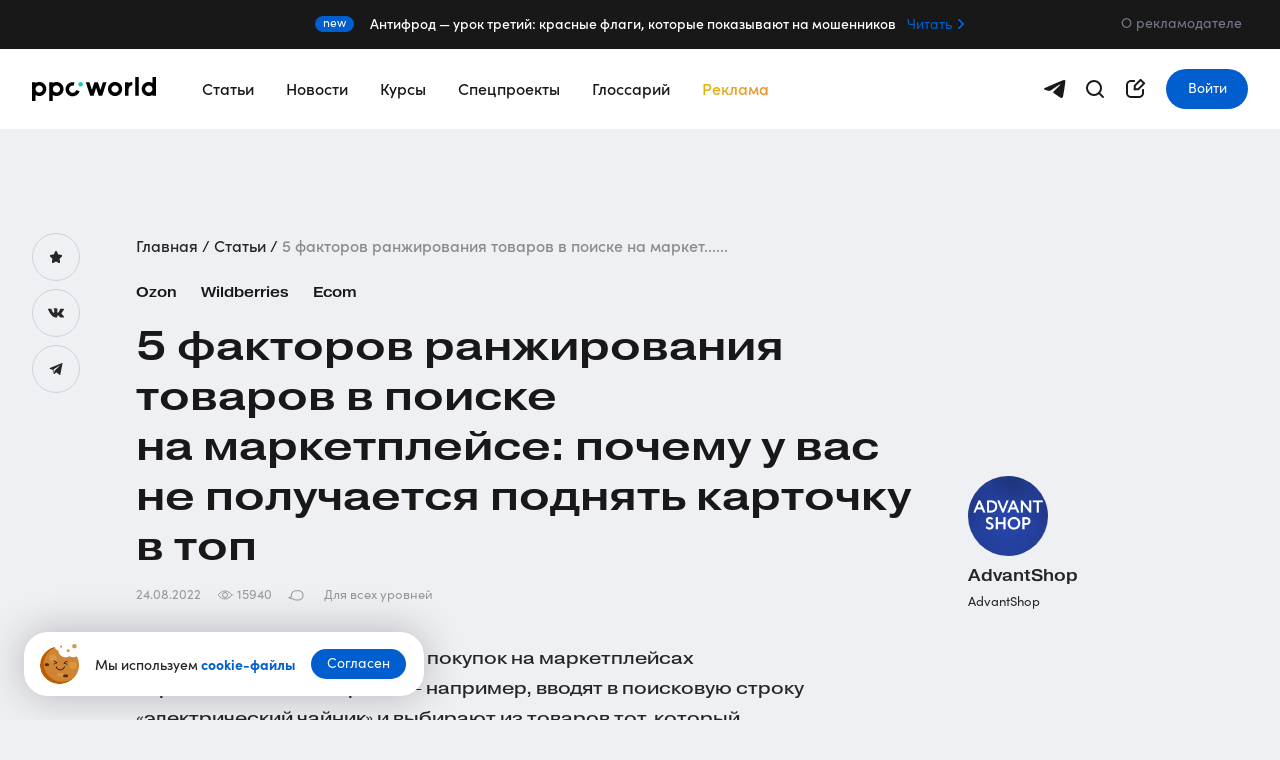

--- FILE ---
content_type: text/html; charset=UTF-8
request_url: https://ppc.world/articles/5-faktorov-ranzhirovaniya-tovarov-v-poiske-na-marketpleyse-pochemu-u-vas-ne-poluchaetsya-podnyat-kartochku-v-top/
body_size: 54860
content:
<!DOCTYPE html>
<html lang="ru">
<head>
    <meta charset="UTF-8"/>

    <script type="text/javascript">
    window.dataLayer = [];

    dataLayer.push({
        'event':'pageViewCustom',
                                    'content_id': 'articles8414',
                                
    });

        
</script>
    <!-- Google Tag Manager -->
            <script>(function(w,d,s,l,i){w[l]=w[l]||[];w[l].push({'gtm.start':
                    new Date().getTime(),event:'gtm.js'});var f=d.getElementsByTagName(s)[0],
                j=d.createElement(s),dl=l!='dataLayer'?'&l='+l:'';j.async=true;j.src=
                'https://www.googletagmanager.com/gtm.js?id='+i+dl;f.parentNode.insertBefore(j,f);
            })(window,document,'script','dataLayer','GTM-PQ4J4GMM');</script>
        <!-- End Google Tag Manager -->
    <!-- DMPKit Tag Manager -->
    <script>
        (function (w, d, s, l1, l2, h, m) {
            // Инициализация dataLayer
            w[l1] = w[l1] || []; // Здесь l1 будет 'dataLayer'
            // Инициализация dmpkitdl
            w[l2] = w[l2] || []; // Здесь l2 будет 'dmpkitdl'

            // Перехват метода push для dataLayer
            const originalPushDataLayer = w[l1].push;
            w[l1].push = function () {
                console.log('Event pushed to dataLayer:', arguments); // Логирование новых событий для dataLayer

                // Дублирование события в dmpkitdl
                w[l2].push.apply(w[l2], arguments); // Копируем все аргументы в dmpkitdl

                return originalPushDataLayer.apply(this, arguments);
            };

            // Перехват метода push для dmpkitdl
            const originalPushDmpkitdl = w[l2].push;
            w[l2].push = function () {
                console.log('Event pushed to dmpkitdl:', arguments); // Логирование новых событий для dmpkitdl
                return originalPushDmpkitdl.apply(this, arguments);
            };

            // Создание элемента скрипта для загрузки внешнего скрипта
            const f = d.getElementsByTagName(s)[0],
                j = d.createElement(s);
            j.async = true;
            j.src = '//' + m + '/tm.js?id=' + h;
            f.parentNode.insertBefore(j, f);

        })(window, document, 'script', 'dataLayer', 'dmpkitdl', '89a585dc-fc28-44f1-852a-000208801526', 'static.ctm.1dmp.io');
    </script>
    <!-- End DMPKit Tag Manager -->
    <script src="https://yandex.ru/ads/system/context.js" async></script>
    <script>window.yaContextCb = window.yaContextCb || []</script>
                
            <title>5 факторов ранжирования товаров в поиске на маркетплейсе: почему у вас не получается поднять карточку в топ</title>
        <meta name="keywords" content=""/>
        <meta name="description" content="Покупатели совершают 90% покупок на маркетплейсах через поисковые запросы — например, вводят в поисковую строку «электрический чайник» и выбирают из товаров тот, который понравился им больше остальных. Причем выбор происходит на первых нескольких страницах поисковой выдачи — дальше никто не листает. Как устроены механизмы ранжирования и как селлеру попасть в топ, рассказывает компания ADVANTSHOP."/>

        <meta property="og:type" content="article">
        <meta property="og:title" content="5 факторов ранжирования товаров в поиске на маркетплейсе: почему у вас не получается поднять карточку в топ">
        <meta property="og:url" content="https://ppc.world/articles/5-faktorov-ranzhirovaniya-tovarov-v-poiske-na-marketpleyse-pochemu-u-vas-ne-poluchaetsya-podnyat-kartochku-v-top/">
        <meta property="og:description" content="Покупатели совершают 90% покупок на маркетплейсах через поисковые запросы — например, вводят в поисковую строку «электрический чайник» и выбирают из товаров тот, который понравился им больше остальных. Причем выбор происходит на первых нескольких страницах поисковой выдачи — дальше никто не листает. Как устроены механизмы ранжирования и как селлеру попасть в топ, рассказывает компания ADVANTSHOP.">

        <meta property="og:site_name" content="ppc.world | ppc.world – все о работе с платным трафиком">
    

    <meta property="yandex_recommendations_image"
          content="https://ppc.world/uploads/images/3a/87/62fcdeb8d6f49-Frame-8.png">
    
    <link rel="canonical" href="https://ppc.world/articles/5-faktorov-ranzhirovaniya-tovarov-v-poiske-na-marketpleyse-pochemu-u-vas-ne-poluchaetsya-podnyat-kartochku-v-top/"/>
    <link rel="amphtml"
          href="https://ppc.world/articles/5-faktorov-ranzhirovaniya-tovarov-v-poiske-na-marketpleyse-pochemu-u-vas-ne-poluchaetsya-podnyat-kartochku-v-top/amp/">

                            <meta property="og:image" content="https://ppc.world/media/cache/article_image/rc/lDs398wv//uploads/images/3a/87/62fcdeb8d6f49-Frame-8.png">
            
    <meta name="viewport" content="width=device-width,initial-scale=1 maximum-scale=1">
    <meta property="fb:pages" content="1096985580368311" />

    
    
        <script type="application/ld+json">
      {
        "@context": "http://schema.org",
        "@type": "Article",
        "mainEntityOfPage": {
            "@type": "WebPage",
            "@id": "https://ppc.world/"
        },
        "headline": "5 факторов ранжирования товаров в&amp;nbsp;поиске на&amp;nbsp;маркетплейсе: почему у&amp;nbsp;вас не&amp;nbsp;получается поднять карточку в&amp;nbsp;топ",
        "author": {
            "@type": "Person",
            "name": "AdvantShop ",
            "url": "/profile/79745/"
        },
        "datePublished": "Wed, 24 Aug 2022 09:05:00 +0300",
        "dateModified": "Wed, 24 Aug 2022 09:05:00 +0300",
                    "image": [
              "https://ppc.world/uploads/images/3a/87/62fcdeb8d6f49-Frame-8.png"
            ],
                "description" : "Покупатели совершают 90% покупок на маркетплейсах через поисковые запросы — например, вводят в поисковую строку «электрический чайник» и выбирают из товаров тот, который понравился им больше остальных. Причем выбор происходит на первых нескольких страницах поисковой выдачи — дальше никто не листает. Как устроены механизмы ранжирования и как селлеру попасть в топ, рассказывает компания ADVANTSHOP.",
        "articleBody" : "Задача продавца — сделать так, чтобы его карточка товара показывалась по&amp;nbsp;максимальному количеству запросов. Для&amp;nbsp;этого нужно понимать, как работают поисковые алгоритмы площадки и&amp;nbsp;оптимизировать свои карточки под&amp;nbsp;эти требования.

Мы поговорим об&amp;nbsp;алгоритмах ранжирования на&amp;nbsp;маркетплейсах и&amp;nbsp;расскажем, что индексируется, а&amp;nbsp;что нет. Стоит ли накидывать ключевые запросы в&amp;nbsp;описании и&amp;nbsp;повторять одни и&amp;nbsp;те же слова в&amp;nbsp;различных словосочетаниях? По&amp;nbsp;какому принципу в&amp;nbsp;поиске показывается товарная карточка? Разбираемся по&amp;nbsp;порядку.

Факторы ранжирования на&amp;nbsp;маркетплейсах

Как работает алгоритм поиска на&amp;nbsp;Ozon

Как работает алгоритм поиска на&amp;nbsp;Wildberries

Чек-лист по&amp;nbsp;по выводу карточки товара в&amp;nbsp;топ

Подводим итоги


Больше о&amp;nbsp;том, как работать на&amp;nbsp;маркетплейсах в&amp;nbsp;2024 году, эксперты рассказали на&amp;nbsp;PPC.CONF 10 октября. Большая конференция была полностью посвящена теме ecom. Вы можете купить записи и&amp;nbsp;послушать выступления всех спикеров всего за&amp;nbsp;1499 рублей. 

Узнать подробнее


Факторы ранжирования на&amp;nbsp;маркетплейсах

Поиск на&amp;nbsp;маркетплейсах схож с&amp;nbsp;привычным всем поиском в&amp;nbsp;Google и&amp;nbsp;Яндексе — пользователь вбивает свой запрос в&amp;nbsp;строку и&amp;nbsp;получает выдачу релевантных товаров. А&amp;nbsp;если есть выдача, значит есть и&amp;nbsp;факторы, по&amp;nbsp;которым она ранжируется. У&amp;nbsp;разных маркетплейсов свои механики — мы рассмотрим факторы ранжирования на&amp;nbsp;Ozon и&amp;nbsp;Wildberries.

Еще важно отметить, что маркетплейсы неохотно раскрывают свои алгоритмы поиска. Сейчас официально о&amp;nbsp;принципах работы поиска рассказал только Ozon, мы будем опираться на&amp;nbsp;эту информацию. А&amp;nbsp;про алгоритмы Wildberries будем говорить, исходя из&amp;nbsp;нашего опыта и&amp;nbsp;опыта других продавцов.

Как работает алгоритм поиска на&amp;nbsp;Ozon

Основной принцип для&amp;nbsp;хорошей индексации на&amp;nbsp;Ozon очень прост:

Качественное предложение = выше ранжирование

Когда пользователь вводит запрос в&amp;nbsp;поиске на&amp;nbsp;Ozon, за&amp;nbsp;этим следует пять этапов работы поисковых алгоритмов:

На первом этапе система отбирает среди сотен тысяч товаров релевантные — на&amp;nbsp;основе названий товаров и&amp;nbsp;различных атрибутов из&amp;nbsp;запроса (модель, цвет, материал и&amp;nbsp;т. д.). Например, пользователь ввел запрос «электрический чайник». Система находит тысячи подходящих товаров, но сюда входят и&amp;nbsp;заварочные чайники, и&amp;nbsp;чайники для&amp;nbsp;газовых плит.

На втором этапе система сортирует кандидатов так, чтобы выбрать 2000 товаров с&amp;nbsp;наибольшей текстовой релевантностью. После этого в&amp;nbsp;нашем случае остаются только электрические чайники.

На третьем этапе система оценивает вероятность приобретения каждого из&amp;nbsp;отобранных товаров. Ozon сопоставляет свойства товаров с&amp;nbsp;потребительским поведением (просмотры карточки товара, добавления в&amp;nbsp;корзину, количество положительных отзывов), основываясь на&amp;nbsp;ранее совершенных покупках. В&amp;nbsp;итоге каждый из&amp;nbsp;товаров получает оценку по&amp;nbsp;шкале от&amp;nbsp;нуля до&amp;nbsp;единицы. Например, если пользователь ранее уже заказывал чайник модели «Тефаль», также его часто покупали другие пользователи и&amp;nbsp;у товара высокий рейтинг, то именно эту модель алгоритм покажет выше в&amp;nbsp;поиске. Получается, что пользователи сами управляют алгоритмами маркетплейса. Всего поисковый робот Озона учитывает около 100 различных свойств товара.

На четвертом этапе к&amp;nbsp;ранжированным товаром применяются заранее определенный повышающий или понижающий коэффициент.


	повышающий коэффициент может быть применен к&amp;nbsp;товарам премиум-продавца, к&amp;nbsp;рекламируемым товарам, к&amp;nbsp;товарам, участвующим в&amp;nbsp;глобальных акциях (например, «Чёрная пятница»), к&amp;nbsp;товарам со скидкой и&amp;nbsp;быстрой доставкой.
	
	
	понижающий коэффициент применяется к&amp;nbsp;товарам с&amp;nbsp;низким рейтингом. Если продавец нарушает правила площадки, его товары также показываются ниже в&amp;nbsp;выдаче. За&amp;nbsp;повышение цены более чем на&amp;nbsp;50% и&amp;nbsp;больше алгоритмы тоже снижают выдачу товара.
	
Если, к&amp;nbsp;примеру, продавец рекламирует свои товары, участвует в&amp;nbsp;акциях, быстро доставляет заказы, но рейтинг товара составляет 3,5 звезды, то в&amp;nbsp;первые позиции он не&amp;nbsp;попадет. Поэтому тут важно не&amp;nbsp;только соблюсти повышающие коэффициенты, но и&amp;nbsp;избежать понижающих.

На пятом этапе 2000 ранжированных самых релевантных товаров попадают в&amp;nbsp;поисковую выдачу, которую увидят покупатели. Если покупатели посмотрят все 2000 товаров, система предложит еще 2000 с&amp;nbsp;отбором как во втором этапе, только разбросанные по&amp;nbsp;выдаче в&amp;nbsp;зависимости от&amp;nbsp;факторов из&amp;nbsp;третьего и&amp;nbsp;четвертого этапа.

Для разных пользователей место товаров в&amp;nbsp;поисковой выдаче может отличаться.



Как работает алгоритм поиска на&amp;nbsp;Wildberries

Как мы уже сказали выше, Wildberries пока не&amp;nbsp;дает официальной информации о&amp;nbsp;принципах работы своих поисковых алгоритмов, поэтому мы будем опираться на&amp;nbsp;свои наблюдения и&amp;nbsp;на открытые источники.

Выдача — это совокупность товаров. Тут учитываются не&amp;nbsp;только ваши показатели, но и&amp;nbsp;показатели конкурентов. Прямо как на&amp;nbsp;аукционе в&amp;nbsp;Яндекс Директе.

Итак, какие факторы влияют на&amp;nbsp;ранжирование карточек в&amp;nbsp;поиске Wildberries:

1. Релевантность названия и&amp;nbsp;описания поисковому запросу. Например, если мы введем в&amp;nbsp;поисковой строке «ремень безопасности для&amp;nbsp;автомобиля», алгоритм не&amp;nbsp;покажет ремни для&amp;nbsp;брюк.

2. Прибыльность товара. Учитывается объем продаж за&amp;nbsp;10 недель с&amp;nbsp;убывающим весом каждой недели. То есть если у&amp;nbsp;вас на&amp;nbsp;текущей неделе 120 продаж, а&amp;nbsp;10 недель назад было 50 продаж, то это лучше для&amp;nbsp;ранжирования, чем если было бы наоборот.

3. Сроки доставки. Первыми в&amp;nbsp;выдаче поиска алгоритм показывает товары, которые будут доставлены до&amp;nbsp;указанного ПВЗ быстрее остальных. То есть, если мы делаем запрос из&amp;nbsp;Ульяновска, нам сначала покажут релевантные товары на&amp;nbsp;складе в&amp;nbsp;Казани, а&amp;nbsp;потом из&amp;nbsp;более отдаленных регионов.

4. Процент выкупа товара. Чем меньше возвратов делают покупатели, тем выше позиция карточки товара.

5. Количество товара в&amp;nbsp;наличии. Чем больше товара указано в&amp;nbsp;карточке, тем выше она ранжируется. Если ваш товар закончился на&amp;nbsp;складе и&amp;nbsp;попал в&amp;nbsp;лист ожидания, место в&amp;nbsp;выдаче падает, поэтому важна скорость загрузки новых партий товара.

6. Конверсия карточки в&amp;nbsp;покупку по&amp;nbsp;конкретному поисковому запросу. Например, у&amp;nbsp;вас есть три ключевых запроса: «женское платье», «бархатное платье» и&amp;nbsp;«платье на&amp;nbsp;весну». Если по&amp;nbsp;запросу «женское платье» у&amp;nbsp;вас будет больше продаж, то по&amp;nbsp;этому ключевому запросу карточка будет выше и&amp;nbsp;в выдаче. А&amp;nbsp;по остальным запросам — ниже, так как по&amp;nbsp;ним покупают меньше. При&amp;nbsp;чем здесь важно не&amp;nbsp;то, сколько человек купили это платье в&amp;nbsp;целом, а&amp;nbsp;сколько человек перешли именно по&amp;nbsp;этому запросу и&amp;nbsp;купили товар.

7. Рейтинг продавца и&amp;nbsp;отзывы. Этот фактор учитывается в&amp;nbsp;ранжировании по&amp;nbsp;рейтингу — не&amp;nbsp;по популярности. Получается, что отзывы влияют на&amp;nbsp;попадание в&amp;nbsp;топ не&amp;nbsp;напрямую , но все же улучшают позиции товаров в&amp;nbsp;каталоге.

Чек-лист по&amp;nbsp;по выводу карточки товара в&amp;nbsp;топ

Когда вы знаете, как ранжируются карточки в&amp;nbsp;поисковой выдаче, стоит сделать все возможное, чтобы поднять свои товары выше. Что для&amp;nbsp;этого нужно?

Прорабатываем карточку товара

Придумайте привлекательный заголовок товара, в&amp;nbsp;котором будут ключевые слова, отвечающие запросу покупателя. Описание должно быть подробным, ориентированным на&amp;nbsp;вашу ЦА — выделите основные преимущества товара.

Загрузите фотографии товара в&amp;nbsp;максимально высоком разрешении и&amp;nbsp;сфотографируйте его со всех ракурсов. Если вы продаете одежду или аксессуары — покажите вещь на&amp;nbsp;модели. В&amp;nbsp;идеале на&amp;nbsp;инфографике сделать акцент на&amp;nbsp;детали (например, на&amp;nbsp;текстуру ткани). По&amp;nbsp;возможности добавьте видеообзор.

Повышаем вероятность выкупа товара

Перед отправкой проверяйте работоспособность и&amp;nbsp;комплектацию товара. Хорошо упаковывайте товар, особенно, если продаете что-то хрупкое. Дополняйте заказ маленькими подарками (например, к&amp;nbsp;женской одежде продавцы часто кладут в&amp;nbsp;подарок резинки для&amp;nbsp;волос). Все это повысит лояльность покупателя к&amp;nbsp;вашему магазину и&amp;nbsp;товару, и&amp;nbsp;он может вернуться за&amp;nbsp;повторной покупкой.

Уменьшаем сроки доставки

Распределите вашу продукцию по&amp;nbsp;разным складам — так вы охватите большую аудиторию потенциальных покупателей из&amp;nbsp;регионов страны. И&amp;nbsp;чем меньше срок доставки, тем выше товар ранжируется в&amp;nbsp;поиске у&amp;nbsp;пользователя.

Увеличиваем количество заказов за&amp;nbsp;последние две недели

Принимайте участие в&amp;nbsp;акциях и&amp;nbsp;распродажах маркетплейса, оставляйте ссылки на&amp;nbsp;товары в&amp;nbsp;своих соцсетях, закупайте рекламу у&amp;nbsp;инфлюенсеров, которые делают обзоры товаров у&amp;nbsp;себя на&amp;nbsp;страничках. Так вы увеличите количество продаж и&amp;nbsp;за счет этого карточка поднимется выше в&amp;nbsp;выдаче.


Будет полезно:

Акции на&amp;nbsp;маркетплейсах — нужно ли это вам?


Получаем отзывы, отвечаем на&amp;nbsp;них

Чем больше отзывов у&amp;nbsp;товара, желательно положительных, тем выше в&amp;nbsp;поиске ранжируется карточка. Не&amp;nbsp;оставляйте отзывы покупателей без&amp;nbsp;ответа, особенно негативные. Важно отвечать развернуто, по&amp;nbsp;существу.

Подводим итоги

Чтобы занять прочную позицию на&amp;nbsp;маркетплейсе, изучите, как работают его алгоритмы. При&amp;nbsp;этом нужно быть готовым к&amp;nbsp;тому, что они будут постоянно меняться.

Если вы не&amp;nbsp;хотите, чтобы ваши онлайн-продажи полностью зависели от&amp;nbsp;требований маркетплейса, рекомендуем создать свой интернет-магазин. Главное преимущество своего магазина — вы не&amp;nbsp;подстраиваетесь под&amp;nbsp;правила площадок, а&amp;nbsp;можете построить собственный бренд и&amp;nbsp;собирать базу клиентов и&amp;nbsp;общаться с&amp;nbsp;ней напрямую. Маркетплейсы можно использовать как дополнительный канал продаж. Создать интернет-магазин можно на&amp;nbsp;нашей платформе — она интегрируется со всеми популярными площадками, и&amp;nbsp;все заказы из&amp;nbsp;них попадают во встроенную CRM-систему, где их можно быстро обработать.


Rich-контент, FBS и&amp;nbsp;другие термины маркетплейсов

Объясняем, что есть что


 ",
        "publisher": {
            "@type": "Organization",
            "telephone": "+7 (953) 166 90 68",
            "name": "ppc.world",
            "logo": {
                "@type": "ImageObject",
                "url": "https://ppc.world/build/resources/img/logo-v2.png",
                "contentUrl": "https://ppc.world/build/resources/img/logo-v2.png",
                "width": 160,
                "height": 31
            }
          },
          "isAccessibleForFree": "False",
          "hasPart": {
            "@type": "WebPageElement",
            "isAccessibleForFree": "False"
          }
      }

    </script>

    <link rel="shortcut icon" href="/build/resources/img/favicon.svg">
    <link rel="alternate icon" href="/build/resources/img/favicon.ico">

        <link href="/build_v2/assets/css/index.css?v=1761306199" rel="stylesheet" type="text/css">
    <link rel="stylesheet" href="https://use.typekit.net/rek4osr.css">
    <link rel="stylesheet" href="https://use.typekit.net/euk6nty.css">

    
    <style>.async-hide { opacity: 0 !important} </style>
    
    <script>
        mindbox = window.mindbox || function() { mindbox.queue.push(arguments); };
        mindbox.queue = mindbox.queue || [];
        mindbox("create");
    </script>
    <script src="https://api.mindbox.ru/scripts/v1/tracker.js" async></script>
</head>

<body class="page">
    <div id="svg-path" data-path="/build_v2/assets/svg/sprite.svg"></div>

            <!-- Google Tag Manager (noscript) -->
        <noscript><iframe src="https://www.googletagmanager.com/ns.html?id=GTM-PQ4J4GMM"
                          height="0" width="0" style="display:none;visibility:hidden"></iframe></noscript>
        <!-- End Google Tag Manager (noscript) -->
    
    
            <svg width="0" height="0" style="position:absolute"><symbol viewBox="0 0 14 14" id="Union" xmlns="http://www.w3.org/2000/svg"><title>Union</title><desc>Created using Figma</desc><use xlink:href="#aaa" fill="#999"/><defs><path id="aaa" fill-rule="evenodd" d="M10.328 3.318c0 1.834-1.49 3.32-3.328 3.32a3.324 3.324 0 0 1-3.329-3.32A3.324 3.324 0 0 1 7 0a3.324 3.324 0 0 1 3.328 3.318zm-.162 3.453c1.967 1.047 3.402 3.055 3.817 5.444.118.723-.4 1.402-1.125 1.46A51.66 51.66 0 0 1 7 14c-2.057 0-4.025-.104-5.86-.31a1.295 1.295 0 0 1-1.068-.85 1.26 1.26 0 0 1-.055-.625C.43 9.826 1.866 7.818 3.834 6.77A4.68 4.68 0 0 0 7 7.996a4.627 4.627 0 0 0 3.166-1.225z"/></defs></symbol><symbol viewBox="0 0 57 75" fill="none" id="advertising" xmlns="http://www.w3.org/2000/svg"><path d="M50.253 49.636H23.288v2.482h26.965v-2.482zM50.253 54.6h-36.77v2.481h36.77V54.6zM45.35 59.564H13.482v2.482H45.35v-2.482z" fill="#3F3F3F"/><path d="M55.155 6.205h-6.128V4.964c0-.686-.549-1.241-1.226-1.241H45.35V0h-2.452v3.723h-2.45c-.678 0-1.227.555-1.227 1.24v1.242H24.514V4.964c0-.686-.55-1.241-1.226-1.241h-2.452V0h-2.45v3.723h-2.452c-.677 0-1.226.555-1.226 1.24v1.242H8.58c-.677 0-1.226.555-1.226 1.24v58.323H1.226C.549 65.768 0 66.324 0 67.01v2.482c0 2.741 2.195 4.963 4.903 4.963h46.575c2.708 0 4.903-2.222 4.903-4.963V7.445c0-.685-.549-1.24-1.226-1.24zm-13.482 0h4.903v2.481h-4.903V6.205zm-24.514 0h4.903v2.481H17.16V6.205zM4.903 71.973c-1.354 0-2.452-1.111-2.452-2.482V68.25h44.125v1.24a4.973 4.973 0 0 0 .658 2.483H4.903zM53.93 69.49c0 1.37-1.098 2.482-2.452 2.482-1.354 0-2.451-1.111-2.451-2.482v-2.482c0-.685-.549-1.24-1.226-1.24H9.805V8.685h4.903v1.241c0 .686.549 1.241 1.226 1.241h7.354c.677 0 1.226-.555 1.226-1.24V8.685H39.22v1.241c0 .686.55 1.241 1.226 1.241h7.354c.677 0 1.226-.555 1.226-1.24V8.685h4.903v60.805z" fill="#3F3F3F"/><path d="M47.801 14.89c-.076 0-.152.008-.227.022l-19.498 3.702h-6.014c-1.354 0-2.451 1.11-2.451 2.481-2.708 0-4.903 2.223-4.903 4.964 0 2.741 2.195 4.964 4.903 4.964 0 1.37 1.097 2.482 2.451 2.482v11.168c0 .685.549 1.24 1.226 1.24h4.902c.677 0 1.226-.555 1.226-1.24v-6.205h3.677c.677 0 1.226-.555 1.226-1.24V34.69l13.255 2.516a1.233 1.233 0 0 0 1.452-1.22V16.132c.001-.685-.548-1.241-1.225-1.241zm-28.19 13.65c-1.354 0-2.452-1.11-2.452-2.48 0-1.372 1.098-2.483 2.452-2.483v4.964zm7.354 14.892h-2.452V40.95h2.452v2.482zm0-4.964h-2.452v-4.963h2.452v4.963zm0-7.445h-4.903v-9.928h4.903v9.928zm4.902 4.963h-2.45v-2.233l2.45.465v1.768zm14.709-1.489l-17.16-3.263v-10.35l17.16-3.263v16.876zM20.836 49.636h-2.451v2.482h2.451v-2.482z" fill="#3F3F3F"/></symbol><symbol viewBox="0 0 19 19" fill="none" id="alert" xmlns="http://www.w3.org/2000/svg"><path d="M18.095 8.67c0-1.529-1.095-2.809-2.55-3.116V.667a.668.668 0 0 0-.487-.64.681.681 0 0 0-.76.282c-.085.133-2.164 3.272-6.263 3.272H5.15C2.31 3.581 0 5.864 0 8.671c0 2.58 1.953 4.712 4.474 5.04v3.407c0 1.038.853 1.882 1.903 1.882h.431c1.05 0 1.903-.844 1.903-1.882v-.917c.935-.12 1.66-.91 1.66-1.866v-.203c2.547.83 3.856 2.787 3.928 2.9a.678.678 0 0 0 1.247-.358v-4.886c1.454-.308 2.55-1.588 2.55-3.117zm-16.744 0c0-2.07 1.704-3.753 3.798-3.753h2.21v7.508H5.15c-2.094 0-3.798-1.684-3.798-3.754zm7.668 5.665a.55.55 0 0 1-.553.547h-.43c-.374 0-.676.299-.676.667v1.57a.55.55 0 0 1-.552.546h-.431a.55.55 0 0 1-.553-.547V13.76h2.21c.345 0 .67.029.985.07v.505zm5.175.548c-.91-.847-2.318-1.83-4.231-2.25a.683.683 0 0 0-.269-.056h-.003a8.725 8.725 0 0 0-.98-.125V4.89c2.56-.187 4.385-1.408 5.482-2.43v12.424zm1.35-4.488V6.946c.7.27 1.2.939 1.2 1.725 0 .786-.5 1.455-1.2 1.724z" fill="#5FCAFF"/></symbol><symbol viewBox="0 0 20 12" id="arrow-back" xmlns="http://www.w3.org/2000/svg"><path fill-rule="evenodd" clip-rule="evenodd" d="M6.707 2.121L3.828 5H19a1 1 0 1 1 0 2H3.828l2.88 2.879a1 1 0 0 1-1.415 1.414L.707 6.707a1 1 0 0 1 0-1.414m.001-.001L5.293.707a1 1 0 0 1 1.414 1.414"/></symbol><symbol viewBox="0 0 15 25" id="arrow-left" xmlns="http://www.w3.org/2000/svg"><path d="M15 2.8L12.3 0 0 12.5 12.3 25l2.7-2.8-9.6-9.7L15 2.8z"/></symbol><symbol stroke="currentColor" viewBox="0 0 40 12" id="arrow-left-icon" xmlns="http://www.w3.org/2000/svg"><path d="M39 6H2M6 1.414L1.414 6M1.414 6L6 10.586" stroke-width="2" stroke-linecap="round" stroke-linejoin="round"/></symbol><symbol viewBox="0 0 40 12" fill="none" id="arrow-promo" xmlns="http://www.w3.org/2000/svg"><path d="M1 6h37M34 10.586L38.586 6M38.586 6L34 1.414" stroke="#fff" stroke-width="2" stroke-linecap="round" stroke-linejoin="round"/></symbol><symbol viewBox="0 0 15 25" id="arrow-right" xmlns="http://www.w3.org/2000/svg"><path d="M0 22.2L2.7 25 15 12.5 2.7 0 0 2.8l9.6 9.7L0 22.2z"/></symbol><symbol stroke="currentColor" viewBox="0 0 40 12" id="arrow-right-icon" xmlns="http://www.w3.org/2000/svg"><path d="M1.001 6h37M34.001 10.586L38.587 6M38.587 6l-4.586-4.586" stroke-width="2" stroke-linecap="round" stroke-linejoin="round"/></symbol><symbol viewBox="0 0 20 12" id="arrow-start" xmlns="http://www.w3.org/2000/svg"><path fill-rule="evenodd" clip-rule="evenodd" d="M13.293 2.121L16.172 5H1a1 1 0 0 0 0 2h15.172l-2.88 2.879a1 1 0 0 0 1.415 1.414l4.586-4.586a1 1 0 0 0 0-1.414m-.001-.001L14.707.707a1 1 0 1 0-1.414 1.414"/></symbol><symbol viewBox="0 0 20 12" id="arrow_small" xmlns="http://www.w3.org/2000/svg"><path d="M13.293 2.121l2.879 2.88H1a1 1 0 0 0 0 2h15.172l-2.88 2.878a1 1 0 0 0 1.415 1.414l4.586-4.586a1 1 0 0 0 0-1.414m-.001-.001L14.707.707a1 1 0 1 0-1.414 1.414"/></symbol><symbol viewBox="0 0 71 71" id="blogger" xmlns="http://www.w3.org/2000/svg"><path d="M69.302 50.818h-5.873V4.727c0-2.61-2.104-4.727-4.698-4.727H11.747C9.152 0 7.048 2.116 7.048 4.727V52H1.175c-.648 0-1.174.53-1.174 1.182v9.454c0 .653.526 1.182 1.174 1.182h5.873v2.364c0 2.61 2.104 4.727 4.699 4.727h54.032c2.594 0 4.698-2.116 4.698-4.727V52c0-.653-.526-1.182-1.175-1.182zM5.873 61.454H2.349v-7.09h3.524v7.09zM9.397 4.727a2.356 2.356 0 0 1 2.349-2.364H58.73a2.356 2.356 0 0 1 2.35 2.364v4.727H9.395V4.727zM8.222 61.454v-7.09h2.35v7.09h-2.35zm3.524 7.09a2.356 2.356 0 0 1-2.35-2.363v-2.363h37.588c.181-.004.36-.05.52-.136v.012l9.397-4.728a1.185 1.185 0 0 0 0-2.115l-9.397-4.727v.011a1.143 1.143 0 0 0-.52-.136H9.397V11.817H61.08v54.364a4.7 4.7 0 0 0 .653 2.364H11.747zM45.81 59.09v2.364H12.921V59.09H45.81zm-32.889-2.363v-2.364H45.81v2.364H12.921zm35.238 3.997v-5.63l5.596 2.815-5.596 2.815zm19.968 5.457c0 1.306-1.052 2.364-2.35 2.364s-2.348-1.058-2.348-2.364v-13h4.698v13z" fill="#3F3F3F"/><path d="M28.19 15.364H14.095c-.649 0-1.175.53-1.175 1.182v14.182c0 .653.526 1.182 1.175 1.182H28.19c.649 0 1.175-.53 1.175-1.182V16.546c0-.653-.526-1.182-1.175-1.182zm-1.175 14.182H15.27V17.728h11.746v11.818zM57.556 20.091H32.889v2.364h24.667V20.09zM57.556 24.818H32.889v2.364h24.667v-2.364zM52.857 29.545H32.89v2.364h19.968v-2.364zM57.555 15.364h-15.27v2.364h15.27v-2.364zM56.38 35.455H14.094c-.649 0-1.175.53-1.175 1.182v9.454c0 .653.526 1.182 1.175 1.182H56.38c.649 0 1.175-.529 1.175-1.182v-9.454c0-.653-.526-1.182-1.175-1.182zm-1.175 9.455H15.27v-7.091h39.936v7.09zM39.936 15.364h-2.349v2.364h2.35v-2.364zM14.095 4.728h-2.349V7.09h2.35V4.727zM18.793 4.728h-2.349V7.09h2.35V4.727zM23.492 4.728h-2.349V7.09h2.35V4.727z" fill="#3F3F3F"/></symbol><symbol viewBox="0 0 44 60" fill="none" id="boy" xmlns="http://www.w3.org/2000/svg"><path d="M32.997 16h-1v2h1c1.103 0 2 .897 2 2s-.897 2-2 2h-1v2h1c2.206 0 4-1.794 4-4s-1.794-4-4-4zM11 19h1v-2h-1c-2.206 0-4 1.794-4 4s1.794 4 4 4h1v-2h-1c-1.103 0-2-.897-2-2s.897-2 2-2zM21.13 23.04l.86-6.876-1.985-.248-1 8A1.001 1.001 0 0 0 20 25.04h3v-2H21.13z" fill="#000"/><path d="M31.999 15v11.798a4.983 4.983 0 0 1-1.23 3.329l-4.32 4.892a3 3 0 0 1-2.249 1.02h-4.378a2.998 2.998 0 0 1-2.249-1.018l-4.318-4.938a5.006 5.006 0 0 1-1.233-3.343V13h-2v13.732a6.998 6.998 0 0 0 1.727 4.667l4.32 4.94a5.002 5.002 0 0 0 3.751 1.7h4.382a4.996 4.996 0 0 0 3.746-1.697l4.323-4.894a6.983 6.983 0 0 0 1.728-4.658V15h-2z" fill="#000"/><path d="M15.998 20.04a2 2 0 1 0 0-4 2 2 0 0 0 0 4zM26.999 20.04a2 2 0 1 0 0-4 2 2 0 0 0 0 4z" fill="#000"/><path d="M30.938 4.249C30.593 2.163 28.633 0 22 0 9.365 0 6.063 12.63 6.03 12.757a1.003 1.003 0 0 0 .806 1.23c8.668 1.446 16.38-1.69 20.071-3.594.996 2.207 2.895 5.853 5.854 6.578a.996.996 0 0 0 .815-.155.996.996 0 0 0 .418-.717l.59-5.929c.26-2.582-1.275-5.007-3.646-5.921zm1.656 5.722l-.45 4.536c-1.846-1.307-3.197-4.425-3.76-5.728l-.078-.178a.998.998 0 0 0-1.405-.473c-2.843 1.59-10.175 5.05-18.592 4.049C9.33 9.357 12.87 2 22 2c3.194 0 7 .52 7 3a1 1 0 0 0 .764.972 3.745 3.745 0 0 1 2.831 3.999zM25.55 26.105a8.506 8.506 0 0 1-3.79.895H18.999v2h2.763c1.618 0 3.238-.382 4.685-1.106l-.895-1.79zM15 35v5.239c.003.504-.37.934-.873 1l-6.32.84C3.357 42.675 0 46.509 0 50.999v9h2v-9c0-3.492 2.61-6.475 6.072-6.938l6.317-.84A3.001 3.001 0 0 0 17 40.23V35h-2zM36.19 42.099l-6.32-.84A1.002 1.002 0 0 1 29 40.25V35h-2v5.241a3 3 0 0 0 2.608 3l6.318.84c3.453.462 6.063 3.438 6.072 6.919v9H44v-9.002c-.01-4.48-3.368-8.305-7.808-8.899z" fill="#000"/><path d="M10 52H8v8h2v-8zM35.997 52h-2v8h2v-8zM28.956 41.61a8.996 8.996 0 0 1-1.453 1.452c-3.835 3.033-9.425 2.383-12.46-1.451l-1.567 1.24a10.853 10.853 0 0 0 8.534 4.12c2.362 0 4.741-.765 6.734-2.341a10.877 10.877 0 0 0 1.778-1.778l-1.566-1.242z" fill="#000"/></symbol><symbol viewBox="0 0 40 12" fill="none" id="btn-arrow" xmlns="http://www.w3.org/2000/svg"><path d="M1 6h38M34 10.586L38.586 6M38.586 6L34 1.414"/></symbol><symbol viewBox="0 0 16 16" fill="none" id="calendar-icon" xmlns="http://www.w3.org/2000/svg"><path d="M5 1v2H1v12h14V3h-4V1M1 8h14M5 3h6M5 4V3M11 4V3"/></symbol><symbol viewBox="0 0 12 12" fill="currentColor" id="clip" xmlns="http://www.w3.org/2000/svg"><path d="M4.46 8.138c.092.092.23.138.322.138.138 0 .23-.046.321-.138l4.23-4.23c.046-.046.138-.138.322-.138.276 0 .46.184.46.46 0 .138-.046.23-.138.322L4.966 9.563c-.69.69-1.886.69-2.621 0a1.815 1.815 0 0 1-.552-1.287c0-.46.184-.966.552-1.287l5.563-5.564a.444.444 0 0 0 0-.643L7.264.138A.417.417 0 0 0 6.943 0a.417.417 0 0 0-.322.138L1.057 5.7C.367 6.391 0 7.311 0 8.321c0 1.012.368 1.886 1.057 2.622.69.69 1.61 1.057 2.621 1.057 1.012 0 1.885-.368 2.62-1.057L11.31 5.93c.414-.414.69-1.011.69-1.61a2.277 2.277 0 0 0-2.299-2.298c-.598 0-1.195.23-1.609.69l-4.23 4.23a.444.444 0 0 0 0 .643l.598.552z"/></symbol><symbol viewBox="0 0 25 25" id="clock" xmlns="http://www.w3.org/2000/svg"><path d="M12.5 0C5.596 0 0 5.597 0 12.5S5.596 25 12.5 25C19.403 25 25 19.403 25 12.5 25 5.596 19.403 0 12.5 0zm.863 14.028c0 .033-.005.066-.01.099-.003.024-.005.05-.01.074-.006.025-.016.05-.024.075-.01.03-.019.061-.031.09l-.006.015a.838.838 0 0 1-.064.114l-.005.006a.856.856 0 0 1-.091.11l-.028.027a.83.83 0 0 1-.091.076l-.03.021a.863.863 0 0 1-.13.07c-.01.005-.02.008-.03.011a.855.855 0 0 1-.314.061c-.01 0-.021-.003-.032-.003a.865.865 0 0 1-.147-.016l-.045-.014a.89.89 0 0 1-.13-.044c-.004-.003-.009-.003-.014-.005l-4.793-2.261a.865.865 0 0 1 .738-1.564l3.56 1.679V5.187a.864.864 0 1 1 1.728 0V14.028z" fill="#039BE6"/></symbol><symbol viewBox="-2 3 15 15" id="close" xmlns="http://www.w3.org/2000/svg"><path fill-rule="evenodd" clip-rule="evenodd" d="M13 5.2L10.8 3 5.5 8.3.2 3-2 5.2l5.3 5.3-5.3 5.3L.2 18l5.3-5.3 5.3 5.3 2.2-2.2-5.3-5.3z"/></symbol><symbol viewBox="0 0 34 34" id="cloud" xmlns="http://www.w3.org/2000/svg"><g clip-path="url(#asa)"><path d="M25.834 9.624A10.038 10.038 0 0 0 17 4.663c-4.617 0-8.58 2.881-9.607 6.915C3.29 11.713 0 14.783 0 18.537c0 3.565 3.024 6.574 6.917 6.922.067.028.14.043.212.043h3.839v3.29c0 .303.245.548.548.548h10.968a.548.548 0 0 0 .548-.548v-3.29h2.742a.506.506 0 0 0 .195-.04C30.485 25.12 34 21.673 34 17.55c0-4.213-3.561-7.64-8.166-7.926zm-3.898 18.62h-9.871V22.21h2.193a.549.549 0 0 0 .52-.375l.424-1.27h3.596l.424 1.27a.549.549 0 0 0 .52.375h2.194v6.033zm3.806-3.866a.508.508 0 0 0-.132.027h-2.578v-2.742a.548.548 0 0 0-.548-.549h-2.347l-.423-1.27a.548.548 0 0 0-.52-.375h-4.387a.548.548 0 0 0-.52.375l-.424 1.27h-2.347a.548.548 0 0 0-.548.549v2.742H7.3a.541.541 0 0 0-.134-.026c-3.403-.234-6.07-2.8-6.07-5.842 0-3.235 2.95-5.868 6.62-5.868h.005c.035 0 .072.004.11.004a.549.549 0 0 0 .538-.443C9.108 8.482 12.738 5.76 17 5.76c3.45 0 6.592 1.822 8.006 4.643.09.18.273.297.475.303 4.161.124 7.422 3.13 7.422 6.844 0 3.593-3.145 6.592-7.161 6.828z"/><path d="M17 22.211a2.742 2.742 0 1 0 0 5.484 2.742 2.742 0 0 0 0-5.484zm0 4.387a1.645 1.645 0 1 1 0-3.29 1.645 1.645 0 0 1 0 3.29z"/><rect x="16.514" y="12.629" width=".971" height="7.771" rx=".486"/><rect x="14.572" y="16.514" width=".971" height="3.886" rx=".486" transform="rotate(-135 14.572 16.514)"/><rect x="16.514" y="13.767" width=".971" height="3.886" rx=".486" transform="rotate(-45 16.514 13.767)"/></g><defs><clipPath id="asa"><path d="M0 0h34v34H0z"/></clipPath></defs></symbol><symbol viewBox="0 0 14 13" id="comment" xmlns="http://www.w3.org/2000/svg"><path d="M0 0v9.9h2.6V13L7 9.9h7V0H0z"/></symbol><symbol viewBox="0 0 12 11" id="commentary" xmlns="http://www.w3.org/2000/svg"><path d="M9.78 3.994C9.78 1.792 7.586 0 4.89 0 2.194 0 0 1.792 0 3.994c0 1.25.689 2.396 1.894 3.158-.201.858-.523 1.96-.942 2.55a.144.144 0 0 0-.012.141c.019.042.056.068.096.068h.01c.092-.01 2.24-.257 3.616-1.928.075.003.151.004.228.004 2.696 0 4.89-1.791 4.89-3.993z"/><path d="M12 5.083c0-1.464-.97-2.746-2.414-3.441.54.714.855 1.561.855 2.471 0 2.529-2.422 4.586-5.399 4.586h-.005a5.792 5.792 0 0 0 2.301.374c1.376 1.67 3.525 1.917 3.616 1.927a.108.108 0 0 0 .106-.067.143.143 0 0 0-.012-.14c-.42-.59-.74-1.693-.942-2.551C11.311 7.48 12 6.333 12 5.083z"/></symbol><symbol viewBox="0 0 17 12" id="done" xmlns="http://www.w3.org/2000/svg"><path fill-rule="evenodd" clip-rule="evenodd" d="M6.555 9.634L2.739 5.973a1.051 1.051 0 0 0-1.443 0 .951.951 0 0 0 0 1.384l4.537 4.354a1.053 1.053 0 0 0 1.445-.002l9.423-9.04a.951.951 0 0 0 0-1.385 1.051 1.051 0 0 0-1.443 0l-8.703 8.35z"/></symbol><symbol viewBox="0 0 12 13" fill="currentColor" id="download" xmlns="http://www.w3.org/2000/svg"><path fill-rule="evenodd" clip-rule="evenodd" d="M1 13a1 1 0 1 1 0-2h10a1 1 0 1 1 0 2H1zm10.293-7.293l-4.586 4.586a1 1 0 0 1-1.414 0L.706 5.706a1 1 0 0 1 1.414-1.414L5 7.17V1a1 1 0 0 1 2 0v6.172l2.879-2.88a1 1 0 0 1 1.414 1.415z"/></symbol><symbol stroke="currentColor" viewBox="0 0 16 16" id="download-icon" xmlns="http://www.w3.org/2000/svg"><path stroke-linecap="round" stroke-linejoin="round" stroke-width="2" d="M2 15h12m-6-4V1m0 10l4.95-4.95m-5 4.95L3 6.05"/></symbol><symbol viewBox="0 0 14 14" id="edit" xmlns="http://www.w3.org/2000/svg"><path d="M12.7 3.6l-.9 1-2.4-2.4 1-.9c.2-.2.5-.2.7 0l1.6 1.6c.2.2.2.5 0 .7zM5 11.4L2.6 9.1l6-6 2.3 2.3-5.9 6zm-2.9-1.2l1.7 1.7-2.4.7.7-2.4zm11.4-8.1L11.9.5c-.3-.3-1.4-.9-2.3 0L1.4 8.6c-.1.1-.1.2-.1.3L0 13.3c0 .2 0 .4.2.5.1.2.4.2.5.2l4.4-1.2c.1-.1.2-.1.3-.2l8.1-8.1c.7-.7.7-1.8 0-2.4z" fill="#00CAB9"/></symbol><symbol viewBox="0 0 14 14" id="edit-transparent" xmlns="http://www.w3.org/2000/svg"><path d="M12.7 3.6l-.9 1-2.4-2.4 1-.9c.2-.2.5-.2.7 0l1.6 1.6c.2.2.2.5 0 .7zM5 11.4L2.6 9.1l6-6 2.3 2.3-5.9 6zm-2.9-1.2l1.7 1.7-2.4.7.7-2.4zm11.4-8.1L11.9.5c-.3-.3-1.4-.9-2.3 0L1.4 8.6c-.1.1-.1.2-.1.3L0 13.3c0 .2 0 .4.2.5.1.2.4.2.5.2l4.4-1.2c.1-.1.2-.1.3-.2l8.1-8.1c.7-.7.7-1.8 0-2.4z"/></symbol><symbol viewBox="0 0 14 14" fill="none" id="external-link" xmlns="http://www.w3.org/2000/svg"><g clip-path="url(#baa)" fill="#D0D2D8"><path d="M13.364 0H8.273a.636.636 0 0 0 0 1.273h3.554l-6.55 6.55a.636.636 0 1 0 .9.9l6.55-6.55v3.554a.636.636 0 0 0 1.273 0V.637A.636.636 0 0 0 13.364 0z"/><path d="M10.818 6.364a.636.636 0 0 0-.636.636v5.727h-8.91V3.818H7a.636.636 0 0 0 0-1.273H.636A.636.636 0 0 0 0 3.182v10.182c0 .351.285.636.636.636h10.182a.636.636 0 0 0 .637-.636V7a.637.637 0 0 0-.637-.636z"/></g><defs><clipPath id="baa"><path fill="#fff" d="M0 0h14v14H0z"/></clipPath></defs></symbol><symbol viewBox="0 0 16 10" id="eye" xmlns="http://www.w3.org/2000/svg"><path fill-rule="evenodd" clip-rule="evenodd" d="M15.9 4.8C15.8 4.7 12.3 0 8 0 3.7 0 .2 4.7 0 4.8v.4c.2.1 3.7 4.8 8 4.8s7.8-4.7 7.9-4.8c.1-.1.1-.3 0-.4zM8 7.9C6.3 7.9 5 6.6 5 5c0-1.6 1.3-2.9 3-2.9s3 1.3 3 2.9c0 1.6-1.3 2.9-3 2.9z"/></symbol><symbol viewBox="0 0 11 20" id="fb-hb" xmlns="http://www.w3.org/2000/svg"><path d="M10.13.004L7.605 0c-2.836 0-4.67 1.932-4.67 4.922v2.27H.398A.403.403 0 0 0 0 7.598v3.288c0 .226.178.408.397.408h2.539v8.297c0 .226.177.408.397.408h3.312c.219 0 .397-.183.397-.408v-8.297h2.968c.22 0 .397-.182.397-.408l.001-3.288a.414.414 0 0 0-.116-.288.392.392 0 0 0-.281-.12H7.04V5.268c0-.925.215-1.394 1.388-1.394l1.7-.001c.22 0 .397-.183.397-.408V.412a.403.403 0 0 0-.396-.408z"/></symbol><symbol viewBox="0 0 14 14" id="fire" xmlns="http://www.w3.org/2000/svg"><path d="M4.344 14c-.933-1.941-.436-3.054.28-4.102a6.535 6.535 0 0 0 .988-2.284s.618.802.37 2.058c1.091-1.215 1.297-3.149 1.133-3.89C9.58 7.505 10.633 11.235 9.214 14c7.552-4.273 1.878-10.666.89-11.387.33.72.392 1.94-.273 2.531C8.705.875 5.92 0 5.92 0c.33 2.202-1.193 4.61-2.662 6.408-.051-.878-.106-1.483-.568-2.324C2.588 5.68 1.37 6.98 1.04 8.577c-.447 2.165.335 3.749 3.305 5.423z"/></symbol><symbol viewBox="0 0 16 16" id="flag" xmlns="http://www.w3.org/2000/svg"><path d="M15.002 1.866H2v7.877h13.002l-3.06-3.938 3.06-3.939zM2 .991v14.003"/></symbol><symbol viewBox="0 0 12 12" fill="none" id="floppy-disk" xmlns="http://www.w3.org/2000/svg"><g clip-path="url(#bfa)" fill="#039BE6"><path d="M11.92 2.262L9.738.08A.273.273 0 0 0 9.545 0H1.091C.49 0 0 .49 0 1.09v9.82C0 11.51.49 12 1.09 12h9.82c.6 0 1.09-.49 1.09-1.09V2.454a.273.273 0 0 0-.08-.193zM2.727.545h6v3.273c0 .3-.244.546-.545.546h-4.91a.546.546 0 0 1-.545-.546V.545zm7.091 10.91H2.182v-4.91h7.636v4.91zm1.637-.546c0 .3-.245.546-.546.546h-.545V6.273A.273.273 0 0 0 10.09 6H1.909a.273.273 0 0 0-.273.273v5.182h-.545a.546.546 0 0 1-.546-.546V1.091c0-.3.245-.546.546-.546h1.09v3.273c0 .602.49 1.091 1.092 1.091h4.909c.601 0 1.09-.49 1.09-1.09V.544h.16l2.023 2.022v8.342z"/><path d="M6.818 3.818H7.91c.15 0 .273-.122.273-.273V1.364a.273.273 0 0 0-.273-.273H6.82a.273.273 0 0 0-.274.273v2.181c0 .151.122.273.273.273zm.273-2.182h.545v1.637h-.545V1.636z"/></g><defs><clipPath id="bfa"><path fill="#fff" d="M0 0h12v12H0z"/></clipPath></defs></symbol><symbol viewBox="0 0 44 44" fill="none" id="google_adwords-alert" xmlns="http://www.w3.org/2000/svg"><path d="M21.544 1.008a.5.5 0 0 1 .912 0L25.45 7.63a.5.5 0 0 0 .747.2l5.905-4.239a.5.5 0 0 1 .789.456l-.719 7.233a.5.5 0 0 0 .547.547l7.233-.719a.5.5 0 0 1 .456.79l-4.24 5.904a.5.5 0 0 0 .2.747l6.624 2.994a.5.5 0 0 1 0 .912L36.37 25.45a.5.5 0 0 0-.2.747l4.239 5.905a.5.5 0 0 1-.456.789l-7.233-.719a.5.5 0 0 0-.547.547l.719 7.233a.5.5 0 0 1-.79.456l-5.904-4.24a.5.5 0 0 0-.747.2l-2.994 6.624a.5.5 0 0 1-.912 0L18.55 36.37a.5.5 0 0 0-.747-.2l-5.905 4.239a.5.5 0 0 1-.789-.456l.719-7.233a.5.5 0 0 0-.547-.547l-7.233.719a.5.5 0 0 1-.456-.79l4.24-5.904a.5.5 0 0 0-.2-.747l-6.624-2.994a.5.5 0 0 1 0-.912L7.63 18.55a.5.5 0 0 0 .2-.747l-4.239-5.905a.5.5 0 0 1 .456-.789l7.233.719a.5.5 0 0 0 .547-.547l-.719-7.233a.5.5 0 0 1 .79-.456l5.904 4.24a.5.5 0 0 0 .747-.2l2.994-6.624z" fill="#34A852"/><path d="M23.156 22.68h-2.304l-.162-8.28h2.628l-.162 8.28zm.36 3.078c0 .492-.144.864-.432 1.116-.288.24-.648.36-1.08.36-.432 0-.792-.126-1.08-.378-.288-.252-.432-.618-.432-1.098 0-.468.144-.828.432-1.08.3-.252.66-.378 1.08-.378.432 0 .792.126 1.08.378.288.252.432.612.432 1.08z" fill="#fff"/></symbol><symbol viewBox="0 0 54 40" id="hat" xmlns="http://www.w3.org/2000/svg"><g fill="none"><path d="M53.946 14.187v-1.188L26.96 0 0 12.987v1.21l26.961 12.988 26.985-12.998z" fill="#039BE6"/><path d="M9.341 21.067v7.768l16.254 7.83h2.732l16.21-7.808a4.17 4.17 0 0 0 .044-.103v-7.688l-17.62 8.488-17.62-8.487zM51.103 32.95V17.837l-2.134 1.076V32.95l-1.39 4.236L49.68 40h.711l2.102-2.814-1.39-4.236z" fill="#039BE6"/></g></symbol><symbol viewBox="0 0 60 53" id="heart" xmlns="http://www.w3.org/2000/svg"><path d="M55.154 4.897A16.47 16.47 0 0 0 43.414.038 16.51 16.51 0 0 0 31.66 4.91l-1.64 1.64-1.667-1.666A16.553 16.553 0 0 0 16.587 0C12.16 0 7.988 1.73 4.859 4.859 1.717 8.001-.013 12.173 0 16.612c0 4.44 1.743 8.599 4.885 11.74l23.887 23.889c.331.33.777.508 1.209.508.432 0 .878-.165 1.208-.496l23.94-23.85A16.51 16.51 0 0 0 60 16.65a16.434 16.434 0 0 0-4.846-11.753zM52.71 25.974l-22.73 22.641L7.3 25.935a13.095 13.095 0 0 1-3.867-9.323c0-3.523 1.361-6.83 3.855-9.31a13.077 13.077 0 0 1 9.298-3.855c3.523 0 6.843 1.374 9.336 3.867l2.875 2.875a1.712 1.712 0 0 0 2.43 0l2.849-2.85A13.117 13.117 0 0 1 43.4 3.473c3.51 0 6.817 1.373 9.31 3.854a13.083 13.083 0 0 1 3.855 9.323c.012 3.524-1.361 6.831-3.855 9.324z"/></symbol><symbol viewBox="0 0 60 53" fill="none" id="heart-color" xmlns="http://www.w3.org/2000/svg"><path d="M55.154 4.897A16.47 16.47 0 0 0 43.414.038 16.51 16.51 0 0 0 31.66 4.91l-1.64 1.64-1.667-1.666A16.553 16.553 0 0 0 16.587 0C12.16 0 7.988 1.73 4.859 4.859 1.717 8.001-.013 12.173 0 16.612c0 4.44 1.743 8.599 4.885 11.74l23.887 23.889c.331.33.777.508 1.209.508.432 0 .878-.165 1.208-.496l23.94-23.85A16.51 16.51 0 0 0 60 16.65a16.434 16.434 0 0 0-4.846-11.753z" fill="url(#bja)"/><defs><linearGradient id="bja" x1="40.198" y1="2.066" x2="45.616" y2="34.954" gradientUnits="userSpaceOnUse"><stop stop-color="#F3AF47"/><stop offset=".938" stop-color="#F93561"/><stop offset="1" stop-color="#E5236F"/></linearGradient></defs></symbol><symbol viewBox="0 0 24 24" fill="none" id="icon-accordeon-arrow" xmlns="http://www.w3.org/2000/svg"><path d="M6 15l6-6 6 6" stroke="#F5F6F9" stroke-width="2" stroke-linecap="round" stroke-linejoin="round"/></symbol><symbol viewBox="0 0 24 24" fill="none" stroke="currentColor" id="icon-add-material" xmlns="http://www.w3.org/2000/svg"><path d="M17.62 2.843l3.536 3.536L18.535 9l-3.242 3.242-3.683.147.147-3.682L15 5.465l2.622-2.622z" stroke-width="2" stroke-linecap="round" stroke-linejoin="round"/><path d="M11.111 4H8a4 4 0 0 0-4 4v8a4 4 0 0 0 4 4h8a4 4 0 0 0 4-4v-3.111" stroke-width="2" stroke-linecap="round" stroke-linejoin="round"/></symbol><symbol viewBox="0 0 13 14" id="icon-allmaterials" xmlns="http://www.w3.org/2000/svg"><path d="M0 8h3v6H0V8z" fill="#14A9CC"/><path d="M5 5h3v9H5V5z" fill="#FE8A02"/><path d="M10 0h3v14h-3V0z" fill="#00CAB9"/></symbol><symbol viewBox="0 0 12 8" id="icon-arrow-down" xmlns="http://www.w3.org/2000/svg"><path stroke-linecap="round" stroke-linejoin="round" stroke-width="2" d="M11 1L6 6 1 1" fill="none" stroke="currentColor"/></symbol><symbol viewBox="0 0 9 9" fill="none" id="icon-arrow-link" xmlns="http://www.w3.org/2000/svg"><path fill="none" d="M1 1h7v7H1z"/><path d="M2.4 1H8v5.6M1 8l7-7" stroke="#00CAB9" stroke-width="2" stroke-linecap="round"/></symbol><symbol viewBox="0 0 24 24" id="icon-burger" xmlns="http://www.w3.org/2000/svg"><rect x="2" y="20" width="2" height="20" rx="1" transform="rotate(-90 2 20)" fill="currentColor"/><rect x="2" y="13" width="2" height="20" rx="1" transform="rotate(-90 2 13)" fill="currentColor"/><rect x="2" y="6" width="2" height="20" rx="1" transform="rotate(-90 2 6)" fill="currentColor"/></symbol><symbol viewBox="0 0 14 10" id="icon-check" xmlns="http://www.w3.org/2000/svg"><path d="M2.333 5l3.5 3.75 7-7.5" fill="none" stroke="currentColor" stroke-width="2" stroke-linecap="round" stroke-linejoin="round"/></symbol><symbol viewBox="0 0 24 24" id="icon-close" xmlns="http://www.w3.org/2000/svg"><path d="M1 1l22 22M1 23L23 1" stroke-width="2" stroke-linecap="round" stroke-linejoin="round" stroke="currentColor"/></symbol><symbol viewBox="0 0 24 24" id="icon-close-new" xmlns="http://www.w3.org/2000/svg"><path d="M5 5l14 14M5 19L19 5" stroke="currentColor" stroke-width="2" stroke-linecap="round" stroke-linejoin="round"/></symbol><symbol viewBox="0 0 16 16" stroke="currentColor" fill="none" id="icon-edit-icon" xmlns="http://www.w3.org/2000/svg"><g clip-path="url(#bta)" stroke-width="2" stroke-linecap="round" stroke-linejoin="round"><path d="M7.353 3.904l4.243 4.243M5.94 13.803l7.777-7.778a1 1 0 0 0 0-1.414L10.89 1.783a1 1 0 0 0-1.414 0L1.696 9.56"/><path d="M1.696 9.56v4.243H5.94"/></g><defs><clipPath id="bta"><path fill="#fff" d="M0 0h16v16H0z"/></clipPath></defs></symbol><symbol viewBox="0 0 71 71" fill="none" id="icon-email" xmlns="http://www.w3.org/2000/svg"><path d="M46.984 7.09H23.492c-.649 0-1.175.53-1.175 1.183v18.909c0 .652.526 1.182 1.175 1.182h23.492c.649 0 1.175-.53 1.175-1.182V8.272c0-.652-.526-1.181-1.175-1.181zM45.81 26H24.668V9.454h21.142V26z" fill="#3F3F3F"/><path d="M43.38 17.29a1.178 1.178 0 0 0-.657-.66l-11.746-4.728A1.172 1.172 0 0 0 29.365 13v9.455a1.178 1.178 0 0 0 1.612 1.097l11.746-4.727c.603-.241.896-.929.656-1.535zm-11.666 3.419v-5.963l7.41 2.981-7.41 2.982z" fill="#3F3F3F"/><path d="M70.006 33.327l-14.8-11.297V10.636h5.873c.649 0 1.175-.529 1.175-1.181V4.727C62.254 2.117 60.15 0 57.556 0H19.968c-2.595 0-4.698 2.116-4.698 4.727V22.03L.47 33.327c-.296.224-.47.574-.47.946v35.454c0 .653.526 1.182 1.175 1.182h68.127c.648 0 1.174-.53 1.174-1.182V34.273c0-.372-.174-.723-.47-.946zm-14.8-28.6a2.356 2.356 0 0 1 2.35-2.363 2.356 2.356 0 0 1 2.349 2.363v3.546h-4.699V4.727zm0 20.268l12.146 9.278-12.146 9.159V24.995zM17.62 4.727a2.356 2.356 0 0 1 2.35-2.363H53.51a4.702 4.702 0 0 0-.653 2.363v40.478l-6.91 5.214-7.87-6.008a4.689 4.689 0 0 0-5.678 0l-7.87 6.008-6.91-5.214V4.727zm-2.35 20.27v18.435l-12.145-9.16 12.146-9.274zM2.35 36.638l20.233 15.267L2.349 67.347v-30.71zm2.318 31.908l29.152-22.25c.84-.64 1.999-.64 2.838 0l29.153 22.25H4.666zm63.46-1.198L47.894 51.904l20.233-15.268v30.711z" fill="#3F3F3F"/><path d="M42.286 56.727H28.19v2.364h14.096v-2.364zM45.809 61.455H24.666v2.363h21.143v-2.363zM44.635 36.636H22.317V39h22.318v-2.364zM48.158 31.91H30.54v2.363h17.62v-2.364zM28.19 31.91h-2.35v2.363h2.35v-2.364z" fill="#3F3F3F"/></symbol><symbol viewBox="0 0 11 22" fill-rule="evenodd" clip-rule="evenodd" id="icon-facebook" xmlns="http://www.w3.org/2000/svg"><path d="M2.2 4.3v3H0V11h2.2v11h4.6V11h3s.3-1.8.5-3.7H6.8V4.7c0-.3.5-.8 1-.8h2.5V0H6.9C2.1 0 2.2 3.7 2.2 4.3z"/></symbol><symbol viewBox="0 0 32 32" id="icon-facebook-new" xmlns="http://www.w3.org/2000/svg"><path d="M12.026 7.423v3.855H9v4.714h3.026V30h6.216V15.992h4.171s.391-2.26.58-4.732h-4.727V8.037c0-.482.677-1.13 1.347-1.13H23V2h-4.605c-6.523 0-6.369 4.718-6.369 5.423z" fill="currentColor"/></symbol><symbol viewBox="0 0 32 32" id="icon-instagram-new" xmlns="http://www.w3.org/2000/svg"><path d="M27.985 11.347c-.06-1.328-.276-2.241-.585-3.033a6.11 6.11 0 0 0-1.448-2.217 6.163 6.163 0 0 0-2.214-1.44c-.796-.308-1.705-.523-3.033-.581-1.339-.064-1.763-.079-5.158-.079-3.394 0-3.819.015-5.152.074-1.328.058-2.241.273-3.032.58a6.09 6.09 0 0 0-2.216 1.446A6.146 6.146 0 0 0 3.71 8.31c-.307.796-.52 1.704-.578 3.032-.061 1.339-.076 1.763-.072 5.158.004 3.394.02 3.819.08 5.152.06 1.328.275 2.242.584 3.033.318.84.812 1.592 1.448 2.217a6.162 6.162 0 0 0 2.214 1.44c.796.309 1.705.523 3.034.582 1.333.059 1.758.073 5.152.073s3.82-.014 5.152-.073c1.329-.059 2.242-.273 3.032-.581a6.384 6.384 0 0 0 3.654-3.658c.307-.796.52-1.704.578-3.033.057-1.333.071-1.758.067-5.152-.004-3.395-.009-3.82-.07-5.153zm-2.24 10.207c-.052 1.221-.257 1.88-.427 2.32a4.14 4.14 0 0 1-2.37 2.374c-.44.17-1.104.376-2.32.43-1.319.058-1.714.073-5.05.073-3.335 0-3.736-.015-5.05-.074-1.22-.053-1.88-.258-2.32-.43a3.852 3.852 0 0 1-1.437-.932 3.891 3.891 0 0 1-.934-1.436c-.172-.44-.378-1.104-.433-2.32-.06-1.318-.075-1.714-.079-5.05-.003-3.335.01-3.736.068-5.05.052-1.22.256-1.88.427-2.319.2-.542.516-1.035.936-1.436a3.875 3.875 0 0 1 1.435-.933c.44-.17 1.103-.376 2.319-.43 1.319-.058 1.714-.073 5.05-.073 3.34 0 3.736.015 5.05.074 1.22.053 1.88.258 2.32.43a3.85 3.85 0 0 1 1.437.932c.415.405.733.894.934 1.436.172.44.378 1.104.433 2.32.06 1.318.075 1.714.079 5.05.004 3.335-.01 3.726-.068 5.044z" fill="currentColor"/><path d="M15.553 10.078A6.415 6.415 0 0 0 9.138 16.5a6.433 6.433 0 0 0 6.43 6.422 6.415 6.415 0 0 0 6.415-6.422 6.432 6.432 0 0 0-6.43-6.422zm.012 10.587a4.172 4.172 0 0 1-4.17-4.165 4.16 4.16 0 0 1 4.16-4.166c2.301 0 4.17 1.866 4.172 4.166a4.16 4.16 0 0 1-4.162 4.165zM23.729 9.823c0 .828-.67 1.5-1.498 1.5-.829 0-1.5-.672-1.502-1.5 0-.828.67-1.499 1.498-1.499.829 0 1.5.671 1.502 1.5z" fill="currentColor"/></symbol><symbol viewBox="0 0 160 31" id="icon-logo" xmlns="http://www.w3.org/2000/svg"><path d="M79.5 24.1l3.2-10 3.3 10h4.5l5.7-17.2h-4.8l-3.1 9.7-3.2-9.7h-4.7l-3.1 9.7-3.2-9.7h-4.7l5.7 17.2h4.4zm27.7-17.7c-5.1 0-9.2 4.1-9.2 9.1s4.1 9.1 9.2 9.1 9.2-4.1 9.2-9.1-4.2-9.1-9.2-9.1zm0 13.7c-2.6 0-4.7-2.1-4.7-4.6s2.1-4.6 4.7-4.6 4.7 2.1 4.7 4.7c0 2.5-2.1 4.5-4.7 4.5zm22.2-9.3V6.4c-1.7 0-3.3.5-4.7 1.3v-.8h-4.5v17.2h4.5v-8.6c0-2.6 2.1-4.7 4.7-4.7z"/><path fill="#12CEBE" d="M62.7 12.3c1.6 0 3-1.3 3-2.9s-1.4-2.9-3-2.9-3 1.3-3 2.9 1.3 2.9 3 2.9z"/><path d="M137.8 0h-4.5v24.1h4.5V0zm17.7 0v7.7c-1.4-.8-3-1.3-4.7-1.3-5.1 0-9.2 4.1-9.2 9.1s4.1 9.1 9.2 9.1c1.7 0 3.3-.5 4.7-1.3v.8h4.5V0h-4.5zm-4.7 20.1c-2.6 0-4.7-2.1-4.7-4.6s2.1-4.6 4.7-4.6 4.7 2.1 4.7 4.7-2.1 4.5-4.7 4.5zM9.2 6.4c-1.7 0-3.3.5-4.7 1.3v-.8H0V31h4.5v-7.7c1.4.8 3 1.3 4.7 1.3 5.1 0 9.2-4.1 9.2-9.1s-4.1-9.1-9.2-9.1zm0 13.7c-2.6 0-4.7-2.1-4.7-4.6s2.1-4.6 4.7-4.6 4.7 2.1 4.7 4.7c0 2.5-2.1 4.5-4.7 4.5zM31.5 6.4c-1.7 0-3.3.5-4.7 1.3v-.8h-4.5V31h4.5v-7.7c1.4.8 3 1.3 4.7 1.3 5.1 0 9.2-4.1 9.2-9.1s-4.2-9.1-9.2-9.1zm0 13.7c-2.6 0-4.7-2.1-4.7-4.6s2.1-4.6 4.7-4.6 4.7 2.1 4.7 4.7-2.1 4.5-4.7 4.5zM57 17c-.3 1.1-1.1 2.2-2.2 2.8-2.3 1.3-5.1.5-6.4-1.7-1.3-2.2-.5-5.1 1.7-6.4 1.1-.6 2.4-.8 3.6-.4L54.9 7c-2.3-.6-4.8-.4-7 .9-4.4 2.5-5.9 8.1-3.4 12.5 2.5 4.4 8.2 5.9 12.6 3.3 2.2-1.3 3.7-3.3 4.3-5.5L57 17z"/></symbol><symbol viewBox="0 0 64 24" fill="none" id="icon-logo-small" xmlns="http://www.w3.org/2000/svg"><path fill-rule="evenodd" clip-rule="evenodd" d="M8.98 0C7.285 0 5.726.47 4.406 1.242V.504H0V24h4.406v-7.485A8.74 8.74 0 0 0 8.98 17.79c4.947 0 8.98-3.994 8.98-8.895C17.96 3.995 13.927 0 8.98 0zm0 13.426c-2.542 0-4.574-2.013-4.574-4.531S6.439 4.363 8.98 4.363s4.574 2.014 4.574 4.532c.001 2.518-2.032 4.531-4.574 4.531zM30.671 0a9.04 9.04 0 0 0-4.575 1.242V.504h-4.405V24h4.405v-7.485a8.747 8.747 0 0 0 4.575 1.275c4.948 0 8.98-3.994 8.98-8.895 0-4.9-4.032-8.895-8.98-8.895zm0 13.426c-2.541 0-4.575-2.013-4.575-4.531s2.034-4.532 4.575-4.532c2.541 0 4.575 2.014 4.575 4.532 0 2.518-2.034 4.531-4.575 4.531zM55.585 10.316a4.526 4.526 0 0 1-2.127 2.727 4.578 4.578 0 0 1-6.249-1.659c-1.272-2.18-.527-4.93 1.674-6.189a4.486 4.486 0 0 1 3.465-.432l1.14-4.218c-2.22-.59-4.666-.355-6.809.87-4.284 2.451-5.76 7.908-3.286 12.152 2.474 4.243 7.982 5.706 12.267 3.256 2.143-1.226 3.588-3.177 4.184-5.377l-4.26-1.13z" fill="#181818"/><path fill-rule="evenodd" clip-rule="evenodd" d="M61.114 5.812C62.708 5.812 64 4.53 64 2.949S62.708.085 61.114.085c-1.593 0-2.886 1.283-2.886 2.864 0 1.58 1.293 2.863 2.886 2.863z" fill="#00C8C8"/></symbol><symbol viewBox="0 0 163 31" fill="none" id="icon-logo-stayhome" xmlns="http://www.w3.org/2000/svg"><path fill-rule="evenodd" clip-rule="evenodd" d="M82.539 24.11l3.232-9.954 3.3 9.954h4.519L99.22 6.89h-4.76l-3.13 9.678-3.196-9.678h-4.726l-3.128 9.678-3.197-9.678h-4.727l5.665 17.221h4.518zM110.17 6.373c-5.073 0-9.209 4.099-9.209 9.128 0 5.028 4.136 9.127 9.209 9.127 5.074 0 9.21-4.099 9.21-9.127 0-5.03-4.135-9.128-9.21-9.128zm0 13.777c-2.606 0-4.691-2.066-4.691-4.65 0-2.583 2.085-4.65 4.691-4.65s4.692 2.067 4.692 4.65c0 2.584-2.085 4.65-4.692 4.65zM132.415 10.85V6.373a8.96 8.96 0 0 0-4.692 1.309V6.89h-4.517V24.11h4.517v-8.61c0-2.584 2.086-4.65 4.692-4.65z" fill="#000"/><path d="M140.758 0h-4.518v24.11h4.518V0z" fill="#000"/><path fill-rule="evenodd" clip-rule="evenodd" d="M158.482 0v7.68a8.96 8.96 0 0 0-4.692-1.308c-5.073 0-9.209 4.098-9.209 9.127 0 5.03 4.136 9.128 9.209 9.128a9.266 9.266 0 0 0 4.692-1.274v.757H163V0h-4.518zm-4.692 20.149c-2.607 0-4.692-2.066-4.692-4.65 0-2.583 2.086-4.65 4.692-4.65 2.606 0 4.691 2.067 4.691 4.65.001 2.584-2.085 4.65-4.691 4.65zM9.21 6.372a9.258 9.258 0 0 0-4.692 1.275v-.758H0v24.11h4.518v-7.68a8.958 8.958 0 0 0 4.691 1.308c5.074 0 9.21-4.098 9.21-9.127 0-5.03-4.136-9.128-9.21-9.128zm0 13.777c-2.607 0-4.692-2.066-4.692-4.65 0-2.583 2.085-4.65 4.691-4.65s4.692 2.067 4.692 4.65c0 2.584-2.085 4.65-4.692 4.65zM31.454 6.372a9.266 9.266 0 0 0-4.692 1.275v-.758h-4.517v24.11h4.517v-7.68a8.966 8.966 0 0 0 4.692 1.308c5.074 0 9.21-4.098 9.21-9.127 0-5.03-4.136-9.128-9.21-9.128zm0 13.777c-2.606 0-4.692-2.066-4.692-4.65 0-2.583 2.086-4.65 4.692-4.65 2.606 0 4.692 2.067 4.692 4.65 0 2.584-2.086 4.65-4.692 4.65zM57.005 16.958a4.644 4.644 0 0 1-2.18 2.799 4.694 4.694 0 0 1-6.41-1.703c-1.304-2.236-.54-5.06 1.717-6.35a4.598 4.598 0 0 1 3.554-.444l1.17-4.328c-2.278-.606-4.787-.364-6.984.893-4.394 2.515-5.907 8.114-3.37 12.47 2.537 4.354 8.186 5.854 12.58 3.34 2.197-1.258 3.68-3.26 4.29-5.518l-4.367-1.16z" fill="#000"/><path d="M57.754 8.365l5.375-5.954a.5.5 0 0 1 .742 0l5.375 5.954a.5.5 0 0 1-.371.835H67.9a.5.5 0 0 0-.5.5v3.8a.5.5 0 0 1-.5.5h-6.8a.5.5 0 0 1-.5-.5V9.7a.5.5 0 0 0-.5-.5h-.975a.5.5 0 0 1-.371-.835z" fill="#12CEBE"/><rect x="62" y="8" width="3" height="3" rx=".5" fill="#fff"/></symbol><symbol viewBox="0 0 207 40" fill="none" id="icon-logo-white" xmlns="http://www.w3.org/2000/svg"><path fill-rule="evenodd" clip-rule="evenodd" d="M102.737 31.11l4.175-12.843 4.264 12.844h5.836l7.272-22.222h-6.15l-4.04 12.489-4.129-12.489h-6.105l-4.04 12.489-4.13-12.489h-6.105l7.317 22.222h5.835zM138.429 8.223c-6.553 0-11.896 5.288-11.896 11.777 0 6.49 5.343 11.778 11.896 11.778 6.553 0 11.895-5.289 11.895-11.778.001-6.489-5.341-11.777-11.895-11.777zm0 17.777c-3.367 0-6.06-2.666-6.06-6 0-3.333 2.693-6 6.06-6 3.366 0 6.059 2.667 6.059 6 .001 3.334-2.692 6-6.059 6zM167.16 14V8.223a11.58 11.58 0 0 0-6.059 1.688V8.89h-5.835v22.22h5.835V20c0-3.333 2.693-6 6.059-6z" fill="#fff"/><path d="M177.937 0h-5.836v31.11h5.836V0z" fill="#fff"/><path fill-rule="evenodd" clip-rule="evenodd" d="M200.831 0v9.91a11.58 11.58 0 0 0-6.06-1.688c-6.553 0-11.895 5.289-11.895 11.778 0 6.488 5.342 11.777 11.895 11.777 2.246 0 4.311-.622 6.06-1.644v.977h5.836V0h-5.836zm-6.06 26c-3.367 0-6.06-2.667-6.06-6 0-3.334 2.693-6 6.06-6 3.366 0 6.059 2.666 6.059 6 .001 3.333-2.693 6-6.059 6zM11.895 8.223c-2.245 0-4.31.622-6.06 1.644V8.89H0V40h5.836V30.09a11.58 11.58 0 0 0 6.06 1.689c6.552 0 11.895-5.289 11.895-11.778 0-6.489-5.343-11.777-11.896-11.777zm0 17.777c-3.367 0-6.06-2.666-6.06-6 0-3.333 2.694-6 6.06-6 3.367 0 6.06 2.667 6.06 6 0 3.334-2.693 6-6.06 6zM40.629 8.223c-2.244 0-4.31.622-6.06 1.644V8.89h-5.835V40h5.835V30.09a11.59 11.59 0 0 0 6.06 1.689c6.554 0 11.895-5.289 11.895-11.778 0-6.489-5.341-11.777-11.895-11.777zm0 17.777c-3.367 0-6.06-2.666-6.06-6 0-3.333 2.694-6 6.06-6 3.366 0 6.06 2.667 6.06 6 0 3.334-2.694 6-6.06 6zM73.63 21.881a5.993 5.993 0 0 1-2.816 3.612c-2.915 1.667-6.595.69-8.278-2.197-1.684-2.885-.698-6.528 2.217-8.195a5.944 5.944 0 0 1 4.591-.571l1.51-5.586c-2.942-.781-6.181-.47-9.02 1.153-5.675 3.245-7.63 10.47-4.353 16.09 3.278 5.618 10.574 7.554 16.25 4.31 2.838-1.623 4.752-4.206 5.541-7.12l-5.641-1.496z" fill="#fff"/><path fill-rule="evenodd" clip-rule="evenodd" d="M80.955 15.917c2.111 0 3.823-1.697 3.823-3.79 0-2.094-1.712-3.792-3.823-3.792-2.11 0-3.822 1.698-3.822 3.792 0 2.093 1.711 3.79 3.822 3.79z" fill="#00C8C8"/></symbol><symbol viewBox="0 0 18 15" id="icon-menu" xmlns="http://www.w3.org/2000/svg"><path d="M0 12h14v3H0v-3zM0 6h18v3H0V6zM0 0h18v3H0V0z" fill-rule="evenodd" clip-rule="evenodd"/></symbol><symbol viewBox="0 0 24 24" fill="none" id="icon-phone" xmlns="http://www.w3.org/2000/svg"><path d="M5.5 10.5l2.495-2.399a.25.25 0 0 0 .069-.242c-.303-1.19-.49-2.058-.555-3.617A.252.252 0 0 0 7.26 4H4.25a.248.248 0 0 0-.248.251c.127 8.795 6.952 15.62 15.747 15.747A.248.248 0 0 0 20 19.75v-3.018a.252.252 0 0 0-.257-.252c-.95.014-2.238-.05-3.433-.56a.257.257 0 0 0-.283.053L13.5 18.5" stroke="currentColor" stroke-width="2"/></symbol><symbol viewBox="0 0 18 18" fill="none" id="icon-plusgoogle" xmlns="http://www.w3.org/2000/svg"><path fill-rule="evenodd" clip-rule="evenodd" d="M3.879 9c0-.585.097-1.145.27-1.67L1.116 5.012A8.995 8.995 0 0 0 .192 9c0 1.433.333 2.785.923 3.984l3.031-2.32A5.325 5.325 0 0 1 3.88 9z" fill="#FBBC05"/><path fill-rule="evenodd" clip-rule="evenodd" d="M9.205 3.682c1.27 0 2.417.45 3.318 1.186l2.622-2.618C13.547.86 11.499 0 9.205 0a8.986 8.986 0 0 0-8.089 5.013L4.15 7.329a5.311 5.311 0 0 1 5.056-3.647z" fill="#EA4335"/><path fill-rule="evenodd" clip-rule="evenodd" d="M9.205 14.318a5.311 5.311 0 0 1-5.056-3.647l-3.033 2.316A8.986 8.986 0 0 0 9.205 18c2.198 0 4.297-.78 5.872-2.243l-2.88-2.226c-.811.512-1.835.787-2.992.787z" fill="#34A853"/><path fill-rule="evenodd" clip-rule="evenodd" d="M17.808 9c0-.532-.082-1.105-.205-1.636H9.205v3.477h4.834c-.242 1.186-.9 2.097-1.841 2.69l2.88 2.226c1.654-1.536 2.73-3.823 2.73-6.757z" fill="#4285F4"/></symbol><symbol viewBox="0 0 50 50" fill-rule="evenodd" clip-rule="evenodd" id="icon-rss" xmlns="http://www.w3.org/2000/svg"><path d="M0 0v8.8c22.7 0 41.2 18.5 41.2 41.2H50C50 22.4 27.6 0 0 0z"/><path d="M0 17.2v8.7c13.3 0 24.1 10.8 24.1 24.1h8.7c0-18.1-14.7-32.8-32.8-32.8z"/><circle cx="7.4" cy="42.6" r="7.4"/></symbol><symbol viewBox="0 0 32 32" id="icon-rss-new" xmlns="http://www.w3.org/2000/svg"><path d="M4.001 4v4.224c10.896 0 19.776 8.88 19.776 19.776h4.224c0-13.248-10.752-24-24-24z" fill="currentColor"/><path d="M4 12.257v4.176c6.384 0 11.568 5.184 11.568 11.568h4.176c0-8.688-7.056-15.744-15.744-15.744z" fill="currentColor"/><path d="M7.552 28a3.552 3.552 0 1 0 0-7.104 3.552 3.552 0 0 0 0 7.105z" fill="currentColor"/></symbol><symbol viewBox="0 0 18 18" id="icon-search" xmlns="http://www.w3.org/2000/svg"><g fill-rule="evenodd" clip-rule="evenodd" transform="translate(-748 -7740)"><path d="M755.01 7754.04c-3.894-.023-7.033-3.184-7.01-7.061.023-3.877 3.199-7.002 7.094-6.979 3.878.023 7.01 3.16 7.01 7.02-.017 3.886-3.19 7.026-7.094 7.02zm0-2.78c2.355-.02 4.246-1.939 4.224-4.283-.022-2.344-1.948-4.227-4.303-4.205-2.34.022-4.226 1.918-4.224 4.248.012 2.355 1.938 4.255 4.303 4.246v-.005z"/><path d="M766 7756.042l-5.994-5.992-1.978 1.961 5.994 5.992 1.978-1.96z"/></g></symbol><symbol fill="none" stroke="currentColor" viewBox="0 0 24 24" id="icon-search-new" xmlns="http://www.w3.org/2000/svg"><circle cx="11" cy="11" r="7" stroke-width="2"/><path stroke-linecap="round" stroke-linejoin="round" stroke-width="2" d="M20 20l-4-4"/></symbol><symbol viewBox="0 0 25 25" fill="none" id="icon-search-second" xmlns="http://www.w3.org/2000/svg"><circle cx="11.2" cy="11.2" r="10.2" stroke="#181818" stroke-width="2"/><path d="M24 24l-4.8-4.8" stroke="#181818" stroke-width="2" stroke-linecap="round" stroke-linejoin="round"/></symbol><symbol viewBox="0 0 69 78" fill="none" id="icon-target" xmlns="http://www.w3.org/2000/svg"><path d="M55.275 22.1c.34 0 .667-.137.908-.381l11.568-11.7a1.31 1.31 0 0 0 0-1.839 1.278 1.278 0 0 0-.909-.38h-6.426V1.3c0-.718-.576-1.3-1.286-1.3-.34 0-.667.137-.908.38l-11.568 11.7a1.308 1.308 0 0 0-.376.92v1.336C32.824 4.992 14.429 8.45 5.19 22.056c-8.765 12.912-6.19 30.478 5.904 40.26L5.252 76.19c-.278.661.025 1.425.679 1.706.159.069.33.104.503.104h46.27c.71 0 1.285-.582 1.285-1.3 0-.175-.035-.349-.102-.51l-5.843-13.873c10.945-8.859 14.23-24.277 7.863-36.909l-2.29 1.183A27.243 27.243 0 0 1 56.56 39c.024 15.102-12.06 27.364-26.99 27.388-14.931.025-27.055-12.198-27.079-27.3-.024-15.102 12.06-27.364 26.991-27.388a26.84 26.84 0 0 1 16.796 5.882v2.68l-2.217 2.242c-8.986-8.114-22.774-7.325-30.797 1.764a22.144 22.144 0 0 0-4.855 9.207l2.488.65c2.645-10.414 13.136-16.688 23.432-14.013 2.93.762 5.641 2.21 7.914 4.23l-3.633 3.675c-5.997-5.058-14.912-4.241-19.913 1.825-5 6.065-4.193 15.082 1.803 20.14a14.073 14.073 0 0 0 6.242 3.032l.514-2.548c-6.262-1.281-10.311-7.454-9.044-13.788 1.267-6.333 7.37-10.429 13.631-9.147a11.51 11.51 0 0 1 4.94 2.337l-3.674 3.715c-2.969-1.987-6.968-1.164-8.933 1.838-1.964 3.003-1.15 7.048 1.818 9.035s6.968 1.164 8.932-1.838a6.582 6.582 0 0 0 0-7.197l3.673-3.715c3.992 5.035 3.191 12.39-1.787 16.427a11.513 11.513 0 0 1-3.771 2.033l.77 2.48c7.445-2.363 11.586-10.383 9.25-17.913a14.34 14.34 0 0 0-2.633-4.876l3.634-3.675c7.009 8.1 6.199 20.412-1.809 27.502-8.008 7.089-20.181 6.27-27.19-1.83a19.566 19.566 0 0 1-4.161-7.978l-2.488.65c2.98 11.828 14.874 18.973 26.568 15.96C46.675 57.471 53.739 45.44 50.76 33.612a22.18 22.18 0 0 0-4.882-9.27l2.217-2.243h7.18zM53.989 8.338l3.856-3.9V9.1c0 .718.576 1.3 1.285 1.3h4.61l-8.998 9.1h-4.076l6.803-6.881-1.818-1.838-1.662 1.68V8.338zm-5.14 5.2l2.57-2.6v4.123l-2.57 2.6v-4.123zm-2.934 50.358L50.76 75.4H8.38l1.095-2.6h9.813v-2.6H10.57l2.654-6.304a29.2 29.2 0 0 0 32.692 0zM29.57 42.9c-2.13 0-3.856-1.746-3.856-3.9s1.727-3.9 3.856-3.9a3.758 3.758 0 0 1 1.652.39l-2.56 2.59 1.817 1.838 2.561-2.589c.252.52.384 1.092.386 1.67 0 2.155-1.726 3.9-3.856 3.9z" fill="#3F3F3F"/><path d="M10.29 39c0-.41.012-.816.037-1.22l-2.566-.16a22.339 22.339 0 0 0 0 2.76l2.571-.16c-.028-.403-.042-.81-.042-1.22zM24.428 70.2h-2.57v2.6h2.57v-2.6z" fill="#3F3F3F"/></symbol><symbol viewBox="0 0 21 19" id="icon-telegram" xmlns="http://www.w3.org/2000/svg"><path fill-rule="evenodd" clip-rule="evenodd" d="M.4 9.1L5.2 11l1.9 6.2c.1.4.6.6.9.3l2.7-2.3c.3-.2.7-.2 1 0l4.8 3.7c.4.2.8 0 .9-.4L21 .7c.1-.4-.4-.8-.8-.7L.4 8c-.5.2-.5.9 0 1.1zm6.4.9l9.4-6.1c.2-.1.4.2.2.3l-7.8 7.5c-.2.3-.4.7-.5 1.1l-.2 2c-.1.3-.4.3-.5 0l-1-3.7c-.2-.4 0-.9.4-1.1z"/></symbol><symbol viewBox="0 0 32 32" id="icon-telegram-new" xmlns="http://www.w3.org/2000/svg"><path d="M3.46 15.508l5.99 2.37 2.319 7.907c.148.506.732.693 1.12.357l3.34-2.886a.952.952 0 0 1 1.214-.036l6.023 4.636c.415.32 1.002.079 1.106-.452l4.413-22.502c.113-.58-.425-1.064-.946-.85L3.452 14.107c-.607.248-.601 1.16.007 1.4zm7.935 1.109L23.104 8.97c.21-.137.427.165.246.343l-9.663 9.522a2.17 2.17 0 0 0-.62 1.271l-.33 2.586a.3.3 0 0 1-.59.046l-1.267-4.716c-.145-.538.067-1.113.515-1.406z" fill="currentColor"/></symbol><symbol viewBox="0 0 13 14" id="icon-uc-beginner" xmlns="http://www.w3.org/2000/svg"><path d="M0 8h3v6H0V8z" fill="#14A9CC"/><path d="M5 5h3v9H5V5zM10 0h3v14h-3V0z" fill="#E4E4E4"/></symbol><symbol viewBox="0 0 13 14" id="icon-uc-beginner-expert" xmlns="http://www.w3.org/2000/svg"><path d="M0 8h3v6H0V8z" fill="#14A9CC"/><path d="M5 5h3v9H5V5z" fill="#E4E4E4"/><path d="M10 0h3v14h-3V0z" fill="#00CAB9"/></symbol><symbol viewBox="0 0 13 14" id="icon-uc-beginner-specialist" xmlns="http://www.w3.org/2000/svg"><path d="M0 8h3v6H0V8z" fill="#14A9CC"/><path d="M5 5h3v9H5V5z" fill="#FE8A02"/><path d="M10 0h3v14h-3V0z" fill="#E4E4E4"/></symbol><symbol viewBox="0 0 13 14" id="icon-uc-expert" xmlns="http://www.w3.org/2000/svg"><path d="M0 8h3v6H0V8zM5 5h3v9H5V5zM10 0h3v14h-3V0z" fill="#00CAB9"/></symbol><symbol viewBox="0 0 13 14" id="icon-uc-specialist" xmlns="http://www.w3.org/2000/svg"><path d="M0 8h3v6H0V8zM5 5h3v9H5V5z" fill="#FE8A02"/><path d="M10 0h3v14h-3V0z" fill="#E4E4E4"/></symbol><symbol viewBox="0 0 13 14" id="icon-uc-specialist-expert" xmlns="http://www.w3.org/2000/svg"><path d="M0 8h3v6H0V8z" fill="#E4E4E4"/><path d="M5 5h3v9H5V5z" fill="#FE8A02"/><path d="M10 0h3v14h-3V0z" fill="#00CAB9"/></symbol><symbol viewBox="0 0 19 20" id="icon-user" xmlns="http://www.w3.org/2000/svg"><path fill-rule="evenodd" clip-rule="evenodd" d="M9.5 1C6.6 1 4.3 3.3 4.3 6.2c0 1.5.7 2.9 1.8 3.9-3 1.3-5.1 4.6-5.1 8.4 0 .3.2.5.5.5h16c.3 0 .5-.2.5-.5 0-3.8-2.1-7.1-5.1-8.4 1.1-1 1.8-2.4 1.8-3.9 0-2.9-2.3-5.2-5.2-5.2zm0 1.1c2.3 0 4.1 1.8 4.1 4.1 0 1.5-.8 2.9-2.1 3.6-.6.3-1.3.5-2 .5s-1.4-.2-2-.5c-1.3-.7-2.1-2.1-2.1-3.6 0-2.3 1.8-4.1 4.1-4.1zm-2.3 8.7c.7.4 1.5.6 2.3.6.8 0 1.6-.2 2.3-.6 2.8.9 4.9 3.7 5.1 7.1H2.1c.2-3.4 2.3-6.2 5.1-7.1z"/><path fill-rule="evenodd" clip-rule="evenodd" d="M6.1 10.1l.3.7 1.1-.5-.9-.8-.5.6zm6.8 0l-.5-.6-.9.8 1.1.5.3-.7zm1.8-3.9H14h.7zm-3.2 3.6l.3.6h.1l-.4-.6zm0 0l-.2-.8-.2.1-.1.1.5.6zm0 0l.3.6h.1l.1-.1-.5-.5zm0 0l.3.6h.1l-.4-.6zm-4 0l-.4.6h.1l.3-.6zm0 0l.4-.7-.4.7zM5.4 6.2h.7-.7zm1.8 4.6l.3-.6-.2-.2-.3.1.2.7zm4.6 0l.2-.7-.3-.1-.2.2.3.6zm5.1 7.1v.8h.8l-.1-.8h-.7zm-14.8 0h-.7l-.1.8h.8v-.8zM9.5.3c-3.3 0-6 2.6-6 5.9H5c0-2.5 2-4.4 4.5-4.4V.3zm-6 5.9c0 1.8.8 3.4 2.1 4.5l1-1.2c-1-.8-1.6-2-1.6-3.3H3.5zm2.3 3.2c-3.3 1.5-5.5 5-5.5 9.1h1.5c0-3.6 1.9-6.5 4.6-7.7l-.6-1.4zM.3 18.5c0 .7.5 1.2 1.2 1.2v-1.5c.2 0 .3.1.3.3H.3zm1.2 1.2h16v-1.5h-16v1.5zm16 0c.7 0 1.3-.5 1.3-1.2h-1.5c0-.2 0-.3.2-.3v1.5zm1.3-1.2c0-4.1-2.3-7.6-5.6-9.1l-.6 1.4c2.7 1.2 4.7 4.1 4.7 7.7h1.5zm-5.4-7.8c1.3-1.1 2.1-2.7 2.1-4.5H14c0 1.3-.6 2.5-1.6 3.3l1 1.2zm2.1-4.5c0-3.3-2.7-5.9-6-5.9v1.5C12 1.8 14 3.7 14 6.2h1.5zm-6-3.4c1.9 0 3.4 1.5 3.4 3.4h1.5c0-2.7-2.2-4.9-4.9-4.9v1.5zm3.4 3.4c0 1.2-.7 2.3-1.8 2.9l.8 1.3c1.5-.8 2.5-2.4 2.5-4.2h-1.5zm-1.7 2.9c.1-.1.1-.1.2-.1h-.1l.4 1.5H11.4h.2c.1 0 .1 0 .2-.1l-.6-1.3zm-.2.1c-.1 0-.1.1-.1.1v-.1l1.1 1.1h.1c0-.1 0 0 0 0H12l-1-1.1zm.1-.1h.1s-.1 0-.2.1l.9 1.2h-.1v0l-.7-1.3zm0 0c-.5.3-1 .4-1.6.4V11c.8 0 1.7-.2 2.3-.6l-.7-1.3zm-1.6.4c-.6 0-1.1-.1-1.6-.4l-.7 1.3c.6.4 1.5.6 2.3.6V9.5zm-1.6-.4h-.1-.1V9v.1h.2l-.8 1.3c.1 0 .1.1.1.1h.1c-.1 0-.1 0-.2-.1l.8-1.3zm0 0c-1.1-.6-1.8-1.7-1.8-2.9H4.6c0 1.8 1.1 3.4 2.6 4.2l.7-1.3zM6.1 6.2c0-1.9 1.5-3.4 3.4-3.4V1.3c-2.7 0-4.9 2.2-4.9 4.9h1.5zm.8 5.3c.7.4 1.7.6 2.6.6v-1.5c-.7 0-1.3-.1-2-.4l-.6 1.3zm2.6.6c.9 0 1.9-.2 2.6-.6l-.6-1.3c-.7.3-1.3.4-2 .4v1.5zm2.1-.5c2.4.7 4.3 3.2 4.5 6.4l1.5-.1c-.2-3.7-2.5-6.8-5.6-7.8l-.4 1.5zm5.3 5.6H2.1v1.5h14.8v-1.5zm-14 .8c.2-3.2 2.1-5.7 4.5-6.4L7 10.1c-3.1 1-5.4 4.1-5.6 7.8l1.5.1z"/></symbol><symbol viewBox="0 0 24 24" id="icon-user-new" xmlns="http://www.w3.org/2000/svg"><circle cx="12" cy="8" r="4" stroke="currentColor" stroke-width="2" fill="none"/><path d="M19 20a7 7 0 1 0-14 0" stroke="currentColor" stroke-width="2" stroke-linecap="round" stroke-linejoin="round" fill="none"/></symbol><symbol viewBox="0 0 24 14" id="icon-vk" xmlns="http://www.w3.org/2000/svg"><path fill-rule="evenodd" clip-rule="evenodd" d="M23.9 12.4c-.1-.1-.1-.1-.1-.2-.4-.7-1.2-1.7-2.4-2.8h-.1c-.5-.5-.8-.9-1-1-.2-.4-.3-.7-.1-1 .1-.3.4-.8 1.1-1.7.3-.4.6-.8.8-1 1.4-2 2.1-3.2 1.9-3.7l-.1-.1c-.1-.1-.2-.2-.4-.2-.2-.1-.5-.1-.8-.1l-3.6.1c-.1-.1-.1-.1-.2 0H18.6v.1c-.1 0-.1 0-.2.1 0 .1 0 .1-.1.2-.4 1-.8 2-1.3 2.8-.3.5-.6 1-.9 1.4-.2.3-.4.6-.6.8-.2.2-.4.3-.5.4-.1.1-.2.2-.3.2-.1 0-.2-.1-.2-.1l-.3-.3c-.1-.1-.1-.3-.2-.5v-.5-.6-.5-1c.1-.4.1-.7.1-.9v-.7c0-.2 0-.4-.1-.6 0-.1 0-.2-.1-.4-.1-.1-.1-.2-.2-.3-.2 0-.3-.1-.5-.1-.4-.1-1-.2-1.7-.2C10 0 9 .1 8.6.3c-.2.1-.4.2-.5.4-.2.2-.2.3-.1.3.5.1.9.2 1.1.5l.1.2c0 .1.1.3.1.5.1.3.1.6.1 1 .1.6.1 1.1 0 1.5 0 .4 0 .8-.1 1 0 .3-.1.5-.1.6-.1.2-.2.3-.2.3h-.1c-.1.1-.2.1-.3.1-.1 0-.2 0-.4-.2-.2-.1-.4-.2-.5-.4-.2-.2-.4-.5-.6-.9-.3-.4-.5-.8-.7-1.3l-.2-.4c-.2-.2-.3-.5-.6-1-.2-.4-.4-.9-.5-1.3-.1-.1-.2-.3-.3-.4h-.1S4.6.7 4.5.7C4.4.6 4.3.6 4.2.6H.8C.4.6.2.7.1.9H0v.2c0 .1 0 .2.1.4.5 1.2 1 2.3 1.6 3.4.6 1.1 1.1 1.9 1.5 2.6.5.7.9 1.3 1.4 1.9.4.6.7 1 .9 1.1.1.2.2.3.3.4l.3.3c.2.2.5.4.9.7.4.3.8.6 1.3.9.4.2 1 .4 1.6.6.6.2 1.3.3 1.8.2h1.5c.3 0 .5-.1.6-.3h.1c0-.1.1-.1.1-.2v-.4c0-.3.1-.7.1-1 .1-.2.1-.5.2-.6.1-.2.2-.3.3-.4.1-.1.2-.1.2-.2h.1c.2-.1.4 0 .7.2.3.2.5.4.8.7.2.3.5.6.8 1 .4.3.7.6.9.8l.3.1c.1.1.3.2.6.3.3.1.5.1.7.1l3.2-.1c.3 0 .6 0 .7-.1.2-.1.3-.3.4-.4v-.4c-.1-.2-.1-.3-.1-.3z"/></symbol><symbol viewBox="0 0 32 32" id="icon-vk-new" xmlns="http://www.w3.org/2000/svg"><path d="M31.83 22.45a1.847 1.847 0 0 0-.108-.183c-.556-.876-1.616-1.952-3.183-3.227l-.033-.029-.016-.014-.017-.015h-.017c-.71-.594-1.16-.993-1.349-1.197-.345-.39-.422-.784-.234-1.183.133-.302.634-.94 1.5-1.913.455-.516.816-.93 1.083-1.24 1.921-2.24 2.755-3.67 2.499-4.294l-.1-.145c-.066-.088-.238-.168-.515-.241-.279-.073-.634-.085-1.067-.037l-4.798.03a.707.707 0 0 0-.334.007l-.216.044-.084.036-.066.044a.71.71 0 0 0-.184.153.976.976 0 0 0-.166.256 22.677 22.677 0 0 1-1.783 3.285 30.982 30.982 0 0 1-1.133 1.57c-.344.443-.633.769-.866.978-.233.21-.444.377-.633.504-.19.126-.334.18-.433.16l-.284-.058a1.034 1.034 0 0 1-.374-.358 1.459 1.459 0 0 1-.192-.57 5.557 5.557 0 0 1-.059-.59c-.005-.166-.002-.4.009-.702.012-.302.017-.506.017-.613 0-.37.008-.771.024-1.205.017-.433.03-.776.042-1.029.011-.253.017-.52.017-.803 0-.282-.02-.504-.059-.664a2.079 2.079 0 0 0-.174-.468.827.827 0 0 0-.342-.35 2.088 2.088 0 0 0-.558-.197c-.588-.117-1.338-.18-2.25-.19-2.065-.02-3.392.098-3.981.35a2.228 2.228 0 0 0-.633.439c-.2.214-.228.33-.084.35.667.087 1.139.297 1.416.628l.1.175c.078.126.156.35.234.672.078.32.128.676.15 1.065.055.711.055 1.32 0 1.825a19.2 19.2 0 0 1-.159 1.183c-.05.283-.125.511-.224.686-.1.176-.167.283-.2.322a.272.272 0 0 1-.084.073 1.404 1.404 0 0 1-.45.073c-.155 0-.344-.069-.566-.205a3.852 3.852 0 0 1-.691-.562 7.621 7.621 0 0 1-.809-1c-.3-.428-.61-.935-.933-1.519l-.266-.423a34.79 34.79 0 0 1-.683-1.19 21.608 21.608 0 0 1-.767-1.511.987.987 0 0 0-.4-.468l-.083-.044a1.2 1.2 0 0 0-.266-.124 1.964 1.964 0 0 0-.383-.094l-4.566.029c-.466 0-.783.092-.95.277l-.066.088A.424.424 0 0 0 0 9.33c0 .107.033.239.1.395a45.87 45.87 0 0 0 2.174 3.971c.783 1.275 1.464 2.302 2.041 3.08a36.715 36.715 0 0 0 1.766 2.205c.6.692.997 1.134 1.191 1.329.195.195.348.34.459.438l.416.35c.267.234.658.514 1.175.84.517.326 1.088.647 1.716.964.628.316 1.358.574 2.191.774.833.2 1.644.28 2.433.24h1.916c.388-.029.683-.136.883-.32l.066-.074a.905.905 0 0 0 .125-.27c.039-.121.058-.255.058-.401a4.233 4.233 0 0 1 .108-1.131c.083-.336.178-.59.284-.76a1.9 1.9 0 0 1 .358-.43c.133-.117.228-.188.284-.212.055-.025.1-.041.132-.051.267-.078.58-.003.942.226a5.3 5.3 0 0 1 1.016.847c.317.336.697.713 1.142 1.132.444.418.833.73 1.166.934l.333.175c.223.117.511.224.867.322.355.097.666.121.933.073l4.265-.059c.421 0 .75-.06.983-.182.233-.122.371-.256.416-.402a.995.995 0 0 0 .009-.496 1.667 1.667 0 0 0-.118-.387z" fill="currentColor"/></symbol><symbol viewBox="0 0 9 18" fill="none" id="icon-yandex" xmlns="http://www.w3.org/2000/svg"><path d="M8.326 0H5.6C2.919 0 .646 2.04.646 6c0 2.376 1.1 4.128 3.062 4.992l-3.66 6.624c-.12.216 0 .384.191.384h1.7c.142 0 .239-.048.286-.168l3.326-6.504h1.196v6.504c0 .072.072.168.167.168h1.484c.143 0 .191-.072.191-.192V.24c0-.168-.095-.24-.263-.24zM6.747 9.792H5.742c-1.579 0-3.11-1.152-3.11-4.032 0-3 1.436-4.224 2.895-4.224h1.22v8.256z" fill="#fff"/></symbol><symbol viewBox="0 0 32 32" id="icon-youtube" xmlns="http://www.w3.org/2000/svg"><path d="M29.423 9.387a3.477 3.477 0 0 0-2.468-2.423C24.765 6.375 16 6.375 16 6.375s-8.765 0-10.956.566a3.547 3.547 0 0 0-2.467 2.446C2 11.538 2 16 2 16s0 4.484.577 6.613a3.477 3.477 0 0 0 2.468 2.423c2.214.589 10.955.589 10.955.589s8.764 0 10.955-.566a3.477 3.477 0 0 0 2.468-2.424C30 20.485 30 16.023 30 16.023s.023-4.485-.577-6.636z" fill="currentColor"/><path d="M13.375 20.375l7-4.375-7-4.375v8.75z" fill="#12121A"/></symbol><symbol viewBox="0 0 12 14" id="lecture" xmlns="http://www.w3.org/2000/svg"><title>lecture</title><desc>Created using Figma</desc><g transform="translate(-7155 -18794)"><use xlink:href="#cza" transform="translate(7155.66 18794)" fill="#999"/><use xlink:href="#czb" transform="translate(7162.99 18794)" fill="#999"/></g><defs><path id="cza" d="M11 4.667H6.111V0H0v14h11V4.667zm-7.857 5.805V5.084l4.714 2.694-4.714 2.694z"/><path id="czb" d="M0 0v3.5h3.667L0 0z"/></defs></symbol><symbol viewBox="0 0 42 40" id="like" xmlns="http://www.w3.org/2000/svg"><g fill="none"><path d="M6.826 12.772h-5.46c-.751 0-1.366.61-1.366 1.362v24.505C0 39.39.612 40 1.365 40h5.461c.754 0 1.366-.61 1.366-1.36V14.133c0-.752-.615-1.362-1.366-1.362zM38.41 12.772c-.22-.037-10.515 0-10.515 0l1.438-3.912c.992-2.701.35-6.827-2.403-8.294C26.033.09 24.78-.15 23.77.103a2.277 2.277 0 0 0-1.391 1.04c-.35.588-.313 1.276-.437 1.93-.315 1.656-1.1 3.231-2.316 4.414-2.12 2.061-8.705 8.008-8.705 8.008v21.783h22.755c3.07.001 5.082-3.418 3.568-6.088 1.805-1.153 2.423-3.582 1.365-5.446 1.806-1.153 2.423-3.581 1.366-5.445 3.114-1.99 2.073-6.913-1.566-7.527z" fill="#039BE6"/></g></symbol><symbol viewBox="0 0 16 16" id="location" xmlns="http://www.w3.org/2000/svg"><path d="M13 6.444c0 3.007-2.857 6.223-5 8.556-2.143-2.333-5-5.549-5-8.556C3 3.438 5.239 1 8 1s5 2.438 5 5.444z"/><circle cx="8" cy="6" r="1"/></symbol><symbol viewBox="0 0 10 14" id="lock" xmlns="http://www.w3.org/2000/svg"><path d="M9.29 5.654h-.253V4.377C9.037 2.016 7.296.043 5.12.001a8.19 8.19 0 0 0-.238 0C2.704.043.963 2.016.963 4.377v1.277H.709c-.39 0-.709.434-.709.97v6.403c0 .535.319.973.71.973h8.58c.391 0 .71-.438.71-.973V6.623c0-.535-.319-.97-.71-.97zM5.805 9.819v1.935c0 .221-.172.409-.379.409h-.85c-.207 0-.379-.188-.379-.41V9.82a1.197 1.197 0 0 1-.316-.829c0-.613.44-1.14 1.001-1.165.06-.002.179-.002.238 0 .56.025 1.001.552 1.001 1.165 0 .324-.116.617-.316.829zm1.562-4.165H2.634V4.377c0-1.407 1.062-2.57 2.366-2.57s2.366 1.163 2.366 2.57v1.277z"/></symbol><symbol viewBox="0 0 16 21" id="lock-2" xmlns="http://www.w3.org/2000/svg"><path d="M15.556 7.875h-1.334v-1.75C14.222 2.748 11.431 0 8 0 4.569 0 1.778 2.748 1.778 6.125v1.75H.444A.44.44 0 0 0 0 8.313V19.25C0 20.215.797 21 1.778 21h12.444c.98 0 1.778-.785 1.778-1.75V8.313a.44.44 0 0 0-.444-.438zm-4 0H4.444v-1.75c0-1.93 1.596-3.5 3.556-3.5s3.556 1.57 3.556 3.5v1.75z" fill-rule="evenodd" clip-rule="evenodd"/></symbol><symbol viewBox="0 0 42 32" id="mail" xmlns="http://www.w3.org/2000/svg"><path fill="#262626" d="M21 32H0V0h42v32z"/><path fill="#00cab9" d="M3 5.5L21 19 39 5.5V29H3z"/><path fill="#00cab9" d="M21 3H4.5L21 15 37.5 3z"/></symbol><symbol id="mailbox" viewBox="0 0 91 110" xmlns="http://www.w3.org/2000/svg"><style>.st0{fill:#fff}.st1{fill:#262626}</style><path id="dfpath0_fill" class="st0" d="M46.8 19l-6.5-6h37l8.5 6 2.5 9v30H50.8V28l-4-9z"/><path id="dfpath1_fill" class="st1" d="M90.6 30.8c0-5.3-2-10.3-5.8-14.1C81.2 13 76.4 11 71.2 11h-6.8V8.6h9.3V0H61.4v11H32.6v.2h-.1V11H29v.3c-5 .5-9.7 2.8-13.3 6.4-4 4-6.2 9.3-6.2 14.9l.1 27.3-6.1 9C-.1 74-.9 78.9 1.1 82.7c1.9 3.6 6 5.5 11.7 5.5 11.3 0 26-8 32.7-17.8l1.1-1.7V111h3V64.4l3-4.4h4v51h3V60h31V30.8zM70.6 3v2.6h-6.3V3h6.3zM17.8 19.7c3.6-3.6 8.5-5.6 13.6-5.6 8.8 0 16.3 5.9 18.4 13.9 0 0 .5 1.9.5 4.8V57H12.5l-.1-24.5c.1-4.8 2-9.3 5.4-12.8zm25.1 49.1c-6.2 9.1-19.7 16.5-30.2 16.5-4.5 0-7.7-1.4-9.1-3.9-1.4-2.7-.6-6.7 2.2-10.8L13.1 60H49l-6.1 8.8zM87.5 57H53.6l.1-24.2c0-5.9-2.2-11.5-6.3-15.6-1.2-1.2-2.6-2.3-4-3.2h18.1v13.1c-2.1.6-3.7 2.6-3.7 5 0 2.9 2.3 5.2 5.2 5.2 2.9 0 5.2-2.3 5.2-5.2 0-2.3-1.6-4.3-3.7-5V14h6.8c4.4 0 8.4 1.7 11.5 4.8 3.2 3.2 4.9 7.4 4.9 12L87.5 57zM62.9 29.9c1.2 0 2.2 1 2.2 2.2 0 1.2-1 2.2-2.2 2.2-1.2 0-2.2-1-2.2-2.2 0-1.2 1-2.2 2.2-2.2z"/></symbol><symbol viewBox="0 0 91 110" id="mailbox-03" xmlns="http://www.w3.org/2000/svg"><path d="M5726.12 3547l-6.5-6h37l8.5 6 2.5 9v30h-37.5v-30l-4-9z" fill="#fff"/><path d="M84.9 16.7C81.2 13 76.4 11 71.2 11h-6.8V8.6h9.3V0H61.4v11H29c-5 .5-9.7 3-13.3 6.7-4 4-6.2 9.3-6.2 14.9l.1 27.3-6.1 9C-.1 74-.9 78.9 1.1 82.7c1.9 3.6 6 5.5 11.7 5.5 11.3 0 26-8 32.7-17.8l1.1-1.7V111h3V64.4l3-4.4h4v51h3V60h31l.1-29.3c0-5.3-2.1-10.3-5.8-14zM64.4 3h6.3v2.6h-6.3V3zm-1.5 26.9c1.2 0 2.2 1 2.2 2.2 0 1.2-1 2.2-2.2 2.2-1.2 0-2.2-1-2.2-2.2 0-1.2 1-2.2 2.2-2.2zm-20 38.9c-6.2 9.1-19.7 16.5-30.2 16.5-4.5 0-7.7-1.4-9.1-3.9-1.4-2.7-.6-6.7 2.2-10.8L13.1 60H49l-6.1 8.8zM50.4 57H12.5l-.1-24.5c0-4.8 1.9-9.3 5.3-12.8 3.6-3.6 8.5-5.6 13.6-5.6 8.8 0 16.3 5.9 18.4 13.9 0 0 .5 1.9.5 4.8.2 2.9.2 24.2.2 24.2zm37.1 0H53.6l.1-24.2c0-5.9-2.2-11.5-6.3-15.6-1.2-1.2-2.6-2.3-4-3.2h18.1v13.1c-2.1.6-3.7 2.6-3.7 5 0 2.9 2.3 5.2 5.2 5.2 2.9 0 5.2-2.3 5.2-5.2 0-2.3-1.6-4.3-3.7-5V14h6.8c4.4 0 8.4 1.7 11.5 4.8 3.2 3.2 4.9 7.4 4.9 12L87.5 57z" fill="#262626"/></symbol><symbol viewBox="0 0 74 71" fill="none" id="marketing" xmlns="http://www.w3.org/2000/svg"><path d="M69.067 0H4.933C2.21 0 0 2.222 0 4.964v47.154c0 2.741 2.209 4.964 4.933 4.964h19.734v6.204h-4.934c-2.043 0-3.7 1.667-3.7 3.723s1.657 3.723 3.7 3.723h34.534c2.043 0 3.7-1.667 3.7-3.723s-1.657-3.723-3.7-3.723h-4.934v-6.204h19.734c2.724 0 4.933-2.223 4.933-4.964V4.964C74 2.222 71.791 0 69.067 0zm-14.8 65.768c.68 0 1.233.556 1.233 1.241s-.552 1.241-1.233 1.241H19.733a1.237 1.237 0 0 1-1.233-1.24c0-.686.552-1.242 1.233-1.242h34.534zm-27.134-2.482v-6.204h19.734v6.204H27.133zm44.4-11.168a2.474 2.474 0 0 1-2.466 2.482H4.933a2.474 2.474 0 0 1-2.466-2.482v-2.482h69.066v2.482zm0-4.964H2.467V4.965a2.474 2.474 0 0 1 2.466-2.482h64.134a2.474 2.474 0 0 1 2.466 2.482v42.19z" fill="#3F3F3F"/><path d="M41.933 6.206c-.076 0-.152.007-.226.02L22.089 9.928H14.8a2.474 2.474 0 0 0-2.466 2.482c-3.406 0-6.167 2.778-6.167 6.205 0 3.426 2.761 6.204 6.167 6.204A2.474 2.474 0 0 0 14.8 27.3v11.789c0 2.398 1.933 4.343 4.317 4.343 2.384 0 4.317-1.945 4.317-4.343v-6.825h3.7c.68 0 1.233-.556 1.233-1.241v-2.54L41.707 31c.074.015.15.023.227.023.68 0 1.233-.556 1.233-1.241V7.445c0-.685-.553-1.24-1.234-1.24zm-29.6 16.13c-2.043 0-3.7-1.666-3.7-3.722s1.657-3.723 3.7-3.723v7.445zm8.634 16.753a1.856 1.856 0 0 1-1.85 1.861 1.856 1.856 0 0 1-1.85-1.861v-1.862h3.7v1.862zm0-4.344h-3.7V27.3h3.7v7.445zm0-9.927H14.8V12.41h6.167v12.41zm4.933 4.964h-2.466v-2.234l2.466.465v1.769zm14.8-1.49L23.434 25.03V12.2L40.7 8.94v19.352zM67.834 14.89H46.867v2.482h20.967v-2.481zM62.9 19.855H46.867v2.482h16.034v-2.482zM67.833 9.927H55.5v2.482h12.333V9.927zM67.834 34.746H46.867v2.481h20.967v-2.481zM62.9 39.71H46.867v2.481h16.034V39.71zM67.833 29.782H55.5v2.482h12.333v-2.482zM53.034 29.782h-2.467v2.482h2.467v-2.482zM53.034 9.927h-2.467v2.482h2.467V9.927z" fill="#3F3F3F"/></symbol><symbol viewBox="0 0 16 16" id="money" xmlns="http://www.w3.org/2000/svg"><path d="M3 1v14.003M1 9h2M1 12h7" stroke-width="2" stroke-linecap="round" stroke-linejoin="round"/><path d="M3 1h6a4 4 0 0 1 0 8H3V1z" stroke-width="2"/></symbol><symbol viewBox="0 0 29 35" id="noverifed" xmlns="http://www.w3.org/2000/svg"><g fill="none"><path d="M10.595 24.941H4.696c-1.127 0-2.06-.886-2.06-2.013V4.642c0-1.127.933-2.006 2.06-2.006h14.277c1.127 0 2.047.879 2.047 2.006v15.323l2.637-3.135V2.684C23.657 1.202 22.485 0 21.005 0H2.559A2.562 2.562 0 0 0 0 2.576v22.382a2.674 2.674 0 0 0 2.669 2.688h10.358l-1.224-1.063a4.675 4.675 0 0 1-1.208-1.642z" fill="#039BE6"/><path d="M17.875 6.016H6.034c-.728 0-1.314.59-1.314 1.318 0 .726.587 1.317 1.314 1.317h11.84c.728 0 1.312-.591 1.312-1.317a1.313 1.313 0 0 0-1.311-1.318zM17.875 10.41H6.034a1.318 1.318 0 0 0 0 2.636h11.84c.728 0 1.312-.595 1.312-1.319a1.311 1.311 0 0 0-1.311-1.318zM17.875 14.803H6.034c-.728 0-1.314.558-1.314 1.286 0 .725.587 1.282 1.314 1.282h11.84c.728 0 1.312-.56 1.312-1.282.002-.728-.584-1.286-1.311-1.286zM4.719 20.278c0 .727.587 1.283 1.314 1.283h4.418c.185-.473.469-1.022.857-1.479.408-.473.889-.82 1.412-1.092H6.034c-.728.003-1.315.563-1.315 1.288zM17.875 18.993h-.988c.324.137.633.366.916.611l1.312 1.123c.05-.135.076-.28.076-.437a1.305 1.305 0 0 0-1.316-1.297z" fill="#039BE6"/><path d="M15 23l10.5 9.5M15 32l10.677-9.706" stroke-width="5" stroke-linecap="round" stroke-linejoin="round" stroke="#039BE6"/></g></symbol><symbol viewBox="0 0 14 10" fill="none" id="online" xmlns="http://www.w3.org/2000/svg"><path d="M2.277 4.595a.684.684 0 0 0 0 1.003.784.784 0 0 0 1.062 0c2.02-1.909 5.308-1.909 7.328 0a.77.77 0 0 0 .529.208.77.77 0 0 0 .53-.208.684.684 0 0 0 0-1.003c-2.604-2.463-6.845-2.463-9.449 0z" fill="#fff"/><path d="M4.305 6.51a.684.684 0 0 0 0 1.003.784.784 0 0 0 1.061 0c.902-.855 2.372-.855 3.274 0a.77.77 0 0 0 .529.208.77.77 0 0 0 .53-.208.681.681 0 0 0 0-1c-1.486-1.41-3.906-1.41-5.394-.004zM7 10c.552 0 1-.422 1-.944 0-.52-.448-.943-1-.943-.551 0-.998.422-.998.943 0 .522.447.944.999.944zM13.781 2.648c-3.74-3.53-9.822-3.53-13.562 0a.684.684 0 0 0 0 1.003.784.784 0 0 0 1.061 0C4.433.67 9.567.67 12.722 3.651a.77.77 0 0 0 .53.209.77.77 0 0 0 .53-.209.684.684 0 0 0 0-1.003z" fill="#fff"/></symbol><symbol viewBox="0 0 20 20" fill="none" id="open-link" xmlns="http://www.w3.org/2000/svg"><path d="M18.904.088h-6.31a.908.908 0 0 0-.916.9c0 .497.41.9.916.9h4.2l-8.99 8.826a.888.888 0 0 0 0 1.272.922.922 0 0 0 .648.263.922.922 0 0 0 .648-.263l8.888-8.727v3.925c0 .496.41.899.916.899a.908.908 0 0 0 .916-.9V.989c0-.497-.41-.9-.916-.9z" fill="#9727FF"/><path d="M15.736 9.146a.908.908 0 0 0-.916.9v7.096c0 .325-.28.6-.611.6H2.529a.613.613 0 0 1-.61-.6V5.674c0-.325.279-.6.61-.6h7.253a.908.908 0 0 0 .916-.899c0-.496-.41-.9-.916-.9H2.529c-1.347 0-2.443 1.077-2.443 2.4v11.467c0 1.322 1.096 2.398 2.443 2.398h11.68c1.347 0 2.443-1.076 2.443-2.398v-7.096c0-.497-.41-.9-.916-.9z" fill="#9727FF"/></symbol><symbol viewBox="0 0 25 25" id="person" xmlns="http://www.w3.org/2000/svg"><path d="M0 2.778v19.444A2.786 2.786 0 0 0 2.778 25h19.444A2.786 2.786 0 0 0 25 22.222V2.778A2.786 2.786 0 0 0 22.222 0H2.778A2.786 2.786 0 0 0 0 2.778zm16.667 5.555c0 2.361-1.806 4.167-4.167 4.167-2.361 0-4.167-1.806-4.167-4.167 0-2.36 1.806-4.166 4.167-4.166 2.361 0 4.167 1.805 4.167 4.166zm-12.5 11.111c0-2.777 5.555-4.305 8.333-4.305 2.778 0 8.333 1.528 8.333 4.305v1.39H4.167v-1.39z" fill="#039BE6"/></symbol><symbol viewBox="0 0 NaN NaN" id="plyr" xmlns="http://www.w3.org/2000/svg"/><symbol viewBox="0 0 135 136" fill="none" id="popup-disable-img" xmlns="http://www.w3.org/2000/svg"><g clip-path="url(#doa)"><path d="M44.06 2.316A7 7 0 0 1 49.927.744l53.06 10.04a7.003 7.003 0 0 1 4.888 3.607l25.233 47.743a7.001 7.001 0 0 1 .227 6.07L111.74 117.7a7 7 0 0 1-4.604 3.963l-52.161 13.976a6.998 6.998 0 0 1-5.969-1.129l-43.45-32.067a7 7 0 0 1-2.838-5.37L.698 43.107a7 7 0 0 1 2.43-5.567L44.06 2.316z" fill="#B0A8F1"/><path fill-rule="evenodd" clip-rule="evenodd" d="M30.5 44.294a1.5 1.5 0 0 1 1.836 1.06c1.255 4.682 5.584 7.304 9.445 6.27 3.861-1.035 6.299-5.47 5.044-10.152a1.5 1.5 0 0 1 2.898-.776c1.604 5.987-1.425 12.287-7.166 13.825-5.74 1.539-11.514-2.403-13.118-8.39a1.5 1.5 0 0 1 1.06-1.837zM48.7 73.58a1.5 1.5 0 0 0 1.06-1.836c-.52-1.944.287-4.328 2.6-6.679 2.285-2.322 5.85-4.385 10.172-5.543 4.322-1.158 8.441-1.154 11.581-.286 3.179.88 5.07 2.54 5.591 4.484a1.5 1.5 0 1 0 2.898-.776c-.909-3.39-3.988-5.575-7.689-6.599-3.74-1.035-8.41-.993-13.157.279s-8.813 3.571-11.535 6.337c-2.693 2.737-4.267 6.169-3.358 9.56a1.5 1.5 0 0 0 1.837 1.06zM65.273 34.976a1.5 1.5 0 0 1 1.837 1.06c1.254 4.683 5.583 7.305 9.444 6.27 3.861-1.035 6.3-5.47 5.045-10.151a1.5 1.5 0 0 1 2.897-.777c1.605 5.988-1.424 12.288-7.165 13.826-5.742 1.538-11.515-2.403-13.119-8.39a1.5 1.5 0 0 1 1.06-1.838z" fill="#181818"/><path d="M16.76 90.076C11.525 84 22.53 68.245 31.603 63.64c1.812 6.76-.618 18.091-1.917 21.916-2.436 7.173-8.71 9.416-12.928 4.52z" fill="#fff"/></g><defs><clipPath id="doa"><path fill="#fff" d="M0 0h135v136H0z"/></clipPath></defs></symbol><symbol viewBox="0 0 105 120" fill="none" id="razor-mobile" xmlns="http://www.w3.org/2000/svg"><path opacity=".5" d="M1 77.641L30.55-12H104L74.986 53.949 104 60.529 1.001 172l29.55-88.462L1 77.641z" fill="#EF1C35" stroke="#EF1C35" stroke-width="2" stroke-linecap="round" stroke-linejoin="round"/></symbol><symbol viewBox="0 0 21 25" fill="currentColor" id="rr" xmlns="http://www.w3.org/2000/svg"><path fill-rule="evenodd" clip-rule="evenodd" d="M4 25v-3H0v-4h4v-3H0v-4h4V0h10c4 0 7 3 7 7.5S18 15 14 15H9v3h4v4H9v3H4zM9 4v7h4c2 0 3-1.167 3-3.5S15 4 13 4H9z"/></symbol><symbol viewBox="0 0 8 10" id="rubl" xmlns="http://www.w3.org/2000/svg"><path d="M1 .95H.95V9.45h1.108V6.474h1.81c.976 0 1.878-.153 2.538-.576.664-.426 1.076-1.12 1.076-2.186 0-1.065-.412-1.76-1.076-2.186C5.746 1.103 4.844.95 3.868.95H1zm5.362 2.762c0 .347-.07.625-.191.847-.123.222-.3.39-.519.517-.441.254-1.054.338-1.736.338H2.058V2.01h1.858c.688 0 1.301.081 1.74.334.22.126.395.294.516.516.122.222.19.502.19.852z" stroke-width=".1"/><path stroke-width=".1" d="M1.78 7.35h4.1v1.1h-4.1z"/></symbol><symbol viewBox="0 0 7 10" id="ruble" xmlns="http://www.w3.org/2000/svg"><path d="M0 .8v8.4h1.008V6.224h1.86c1.944 0 3.564-.612 3.564-2.712S4.812.8 2.868.8H0zm5.412 2.712c0 1.416-1.128 1.752-2.496 1.752H1.008V1.76h1.908c1.38 0 2.496.324 2.496 1.752z"/><path d="M.83 7.2h4v1h-4z"/></symbol><symbol viewBox="0 0 16 16" id="ruble-icon" xmlns="http://www.w3.org/2000/svg"><g clip-path="url(#dta)" stroke-width="2"><path d="M3 1v14.003M1 9h2M1 12h7" stroke-linecap="round" stroke-linejoin="round"/><path d="M3 1h6a4 4 0 0 1 0 8H3V1z"/></g><defs><clipPath id="dta"><path d="M0 0h16v16H0z"/></clipPath></defs></symbol><symbol viewBox="0 0 10 10" id="star" xmlns="http://www.w3.org/2000/svg"><path d="M9.783 4.532a.767.767 0 0 0 .181-.767.722.722 0 0 0-.579-.51l-2.421-.367a.318.318 0 0 1-.238-.181L5.643.417A.71.71 0 0 0 5 0a.71.71 0 0 0-.643.417l-1.083 2.29a.318.318 0 0 1-.238.181l-2.421.367a.722.722 0 0 0-.58.51.767.767 0 0 0 .182.767l1.752 1.782a.34.34 0 0 1 .091.293l-.413 2.517a.756.756 0 0 0 .156.607.704.704 0 0 0 .884.182l2.166-1.189c.09-.05.204-.049.294 0l2.166 1.189a.686.686 0 0 0 .334.087.707.707 0 0 0 .55-.27.756.756 0 0 0 .156-.606L7.94 6.607a.34.34 0 0 1 .091-.293l1.752-1.782z"/></symbol><symbol viewBox="0 0 44 44" fill="none" id="target-alert" xmlns="http://www.w3.org/2000/svg"><path d="M21.544 1.008a.5.5 0 0 1 .912 0L25.45 7.63a.5.5 0 0 0 .747.2l5.905-4.239a.5.5 0 0 1 .789.456l-.719 7.233a.5.5 0 0 0 .547.547l7.233-.719a.5.5 0 0 1 .456.79l-4.24 5.904a.5.5 0 0 0 .2.747l6.624 2.994a.5.5 0 0 1 0 .912L36.37 25.45a.5.5 0 0 0-.2.747l4.239 5.905a.5.5 0 0 1-.456.789l-7.233-.719a.5.5 0 0 0-.547.547l.719 7.233a.5.5 0 0 1-.79.456l-5.904-4.24a.5.5 0 0 0-.747.2l-2.994 6.624a.5.5 0 0 1-.912 0L18.55 36.37a.5.5 0 0 0-.747-.2l-5.905 4.239a.5.5 0 0 1-.789-.456l.719-7.233a.5.5 0 0 0-.547-.547l-7.233.719a.5.5 0 0 1-.456-.79l4.24-5.904a.5.5 0 0 0-.2-.747l-6.624-2.994a.5.5 0 0 1 0-.912L7.63 18.55a.5.5 0 0 0 .2-.747l-4.239-5.905a.5.5 0 0 1 .456-.789l7.233.719a.5.5 0 0 0 .547-.547l-.719-7.233a.5.5 0 0 1 .79-.456l5.904 4.24a.5.5 0 0 0 .747-.2l2.994-6.624z" fill="#00C8C8"/><path d="M23.156 22.68h-2.304l-.162-8.28h2.628l-.162 8.28zm.36 3.078c0 .492-.144.864-.432 1.116-.288.24-.648.36-1.08.36-.432 0-.792-.126-1.08-.378-.288-.252-.432-.618-.432-1.098 0-.468.144-.828.432-1.08.3-.252.66-.378 1.08-.378.432 0 .792.126 1.08.378.288.252.432.612.432 1.08z" fill="#fff"/></symbol><symbol viewBox="0 0 12 14" id="test" xmlns="http://www.w3.org/2000/svg"><path d="M10.667 0H1.333C.6 0 0 .6 0 1.333v9.334C0 11.4.6 12 1.333 12H4l2 2 2-2h2.667C11.4 12 12 11.4 12 10.667V1.333C12 .6 11.4 0 10.667 0zm-4 10.667H5.333V9.333h1.334v1.334zm1.4-5.134l-.6.6c-.534.467-.8.867-.8 1.867H5.333v-.333c0-.734.267-1.4.8-1.867l.8-.867c.267-.2.4-.533.4-.933 0-.733-.6-1.333-1.333-1.333S4.667 3.267 4.667 4H3.333c0-1.467 1.2-2.667 2.667-2.667 1.467 0 2.667 1.2 2.667 2.667 0 .6-.267 1.133-.6 1.533z"/></symbol><symbol viewBox="0 0 16 16" id="time" xmlns="http://www.w3.org/2000/svg"><path d="M8 8V4M10.121 10.121L8 8" stroke-width="2" stroke-linecap="round" stroke-linejoin="round"/><circle cx="8" cy="8" r="7" stroke-width="2"/></symbol><symbol viewBox="0 0 16 16" fill="none" id="timer" xmlns="http://www.w3.org/2000/svg"><path d="M8 8V4M10.121 10.121L8 8" stroke-linecap="round" stroke-linejoin="round"/><circle cx="8" cy="8" r="7"/></symbol><symbol viewBox="0 0 32 31" id="verifed" xmlns="http://www.w3.org/2000/svg"><g fill="none"><path d="M10.595 24.941H4.696c-1.127 0-2.06-.886-2.06-2.013V4.642c0-1.127.933-2.006 2.06-2.006h14.277c1.127 0 2.047.879 2.047 2.006v15.323l2.637-3.135V2.684C23.657 1.202 22.485 0 21.005 0H2.559A2.562 2.562 0 0 0 0 2.576v22.382a2.674 2.674 0 0 0 2.669 2.688h10.358l-1.224-1.063a4.675 4.675 0 0 1-1.208-1.642z" fill="#039BE6"/><path d="M17.875 6.016H6.034c-.728 0-1.314.59-1.314 1.318 0 .726.587 1.317 1.314 1.317h11.84c.728 0 1.312-.591 1.312-1.317a1.313 1.313 0 0 0-1.311-1.318zM17.875 10.41H6.034a1.318 1.318 0 0 0 0 2.636h11.84c.728 0 1.312-.595 1.312-1.319a1.311 1.311 0 0 0-1.311-1.318zM17.875 14.803H6.034c-.728 0-1.314.558-1.314 1.286 0 .725.587 1.282 1.314 1.282h11.84c.728 0 1.312-.56 1.312-1.282.002-.728-.584-1.286-1.311-1.286zM4.719 20.278c0 .727.587 1.283 1.314 1.283h4.418c.185-.473.469-1.022.857-1.479.408-.473.889-.82 1.412-1.092H6.034c-.728.003-1.315.563-1.315 1.288zM17.875 18.993h-.988c.324.137.633.366.916.611l1.312 1.123c.05-.135.076-.28.076-.437a1.305 1.305 0 0 0-1.316-1.297z" fill="#039BE6"/><path d="M30.898 15.47a2.298 2.298 0 0 0-3.246.26l-7.564 8.868-3.78-3.248a2.306 2.306 0 0 0-3.249.248 2.3 2.3 0 0 0 .248 3.246l5.533 4.752a2.318 2.318 0 0 0 1.682.549 2.304 2.304 0 0 0 1.572-.801l9.066-10.627a2.303 2.303 0 0 0-.262-3.246z" fill="#039BE6"/></g></symbol><symbol viewBox="0 0 72 71" fill="none" id="video-adv" xmlns="http://www.w3.org/2000/svg"><path d="M66.874 0H4.777C2.139 0 0 2.152 0 4.807v61.295c0 2.655 2.139 4.807 4.777 4.807h62.097c2.638 0 4.777-2.152 4.777-4.807V4.807C71.65 2.152 69.512 0 66.874 0zm2.388 66.102a2.396 2.396 0 0 1-2.388 2.403H4.777a2.396 2.396 0 0 1-2.389-2.403V12.018h66.874v54.084zm0-56.487H2.388V4.807a2.396 2.396 0 0 1 2.389-2.403h62.097a2.396 2.396 0 0 1 2.388 2.403v4.808z" fill="#3F3F3F"/><path d="M31.05 15.624H7.165c-.66 0-1.194.538-1.194 1.202v19.23c0 .663.534 1.201 1.194 1.201h23.883c.66 0 1.195-.538 1.195-1.202v-19.23c0-.663-.535-1.201-1.195-1.201zm-1.195 19.23H8.36V18.028h21.495v16.826z" fill="#3F3F3F"/><path d="M27.383 25.996a1.198 1.198 0 0 0-.667-.672l-11.942-4.807a1.192 1.192 0 0 0-1.552.67 1.208 1.208 0 0 0-.085.446v9.615a1.197 1.197 0 0 0 1.637 1.116l11.942-4.807c.612-.245.911-.944.667-1.561zm-11.858 3.477v-6.065l7.533 3.033-7.533 3.032zM65.68 21.633H50.156v2.404H65.68v-2.404zM65.68 16.826H54.933v2.404H65.68v-2.404zM45.379 15.624h-7.165c-.66 0-1.195.538-1.195 1.202v7.21c0 .665.535 1.203 1.195 1.203h7.165c.66 0 1.194-.538 1.194-1.202v-7.211c0-.664-.535-1.202-1.194-1.202zm-1.194 7.211h-4.777v-4.807h4.777v4.807zM65.68 34.854H50.156v2.404H65.68v-2.404zM65.68 30.046H54.933v2.404H65.68v-2.404zM45.379 28.844h-7.165c-.66 0-1.195.538-1.195 1.202v7.211c0 .664.535 1.202 1.195 1.202h7.165c.66 0 1.194-.538 1.194-1.202v-7.21c0-.665-.535-1.203-1.194-1.203zm-1.194 7.211h-4.777v-4.807h4.777v4.807zM65.68 48.074H50.156v2.403H65.68v-2.403zM65.68 43.267H54.933v2.404H65.68v-2.404zM45.379 42.065h-7.165c-.66 0-1.195.538-1.195 1.202v7.21c0 .665.535 1.203 1.195 1.203h7.165c.66 0 1.194-.538 1.194-1.202v-7.211c0-.664-.535-1.202-1.194-1.202zm-1.194 7.211h-4.777v-4.807h4.777v4.807zM65.68 61.294H50.156v2.404H65.68v-2.404zM65.68 56.487H54.933v2.404H65.68v-2.404zM45.379 55.285h-7.165c-.66 0-1.195.538-1.195 1.202v7.211c0 .664.535 1.202 1.195 1.202h7.165c.66 0 1.194-.538 1.194-1.202v-7.21c0-.665-.535-1.203-1.194-1.203zm-1.194 7.211h-4.777V57.69h4.777v4.807zM31.049 48.074H7.165v2.403h23.884v-2.403zM31.049 52.881H7.165v2.404h23.884v-2.404zM26.272 57.689H7.165v2.404h19.107v-2.404zM31.049 43.267h-14.33v2.404h14.33v-2.404zM14.331 43.267h-2.389v2.404h2.39v-2.404zM7.165 4.808H4.776V7.21h2.39V4.808zM11.943 4.808h-2.39V7.21h2.39V4.808zM16.72 4.808h-2.39V7.21h2.39V4.808zM52.545 16.826h-2.389v2.404h2.39v-2.404zM52.545 30.046h-2.389v2.404h2.39v-2.404zM52.545 43.267h-2.389v2.404h2.39v-2.404zM52.545 56.487h-2.389v2.404h2.39v-2.404z" fill="#3F3F3F"/></symbol><symbol viewBox="0 0 32 32" id="view" xmlns="http://www.w3.org/2000/svg"><g fill="none" stroke="#fff" stroke-width="3" stroke-linecap="round" stroke-linejoin="round"><circle cx="17" cy="15" r="1"/><circle cx="16" cy="16" r="6"/><path d="M2 16S7 6 16 6s14 10 14 10-5 10-14 10S2 16 2 16z"/></g></symbol><symbol viewBox="0 0 64 64" fill="none" id="vk-circle" xmlns="http://www.w3.org/2000/svg"><circle cx="20" cy="20" r="20" transform="translate(12 8)" fill="#4A76A8" filter="url(#eca)"/><path d="M38.732 29.893c.62.61 1.273 1.185 1.828 1.857.246.299.478.607.656.954.251.492.023 1.034-.414 1.064l-2.72-.002c-.7.06-1.26-.226-1.73-.71-.377-.387-.726-.8-1.088-1.2a2.586 2.586 0 0 0-.49-.439c-.37-.243-.693-.169-.905.222-.216.398-.265.838-.286 1.281-.03.647-.223.817-.866.846-1.375.066-2.68-.144-3.892-.844-1.068-.618-1.897-1.49-2.618-2.476-1.404-1.92-2.48-4.032-3.446-6.202-.217-.489-.058-.751.476-.76a73.104 73.104 0 0 1 2.662-.002c.361.006.6.214.739.558a16.717 16.717 0 0 0 1.804 3.377c.197.28.397.56.682.756.315.218.555.146.704-.209.094-.225.135-.467.156-.708.07-.829.08-1.656-.043-2.482-.076-.515-.364-.849-.873-.946-.26-.05-.221-.148-.095-.298.218-.258.424-.419.834-.419h3.073c.484.097.591.316.658.808l.002 3.447c-.005.19.094.755.434.88.272.09.45-.13.614-.303.736-.789 1.26-1.72 1.73-2.686.208-.424.387-.865.56-1.305.13-.327.33-.487.695-.48l2.958.002c.088 0 .177.002.262.016.498.086.635.303.48.794-.242.771-.714 1.414-1.175 2.06-.494.688-1.021 1.354-1.51 2.047-.45.633-.414.953.144 1.502z" fill="#fff"/><defs><filter id="eca" x="0" y="0" width="64" height="64" filterUnits="userSpaceOnUse" color-interpolation-filters="sRGB"><feFlood flood-opacity="0" result="BackgroundImageFix"/><feColorMatrix in="SourceAlpha" values="0 0 0 0 0 0 0 0 0 0 0 0 0 0 0 0 0 0 255 0"/><feOffset dy="4"/><feGaussianBlur stdDeviation="6"/><feColorMatrix values="0 0 0 0 0.14902 0 0 0 0 0.14902 0 0 0 0 0.14902 0 0 0 0.1 0"/><feBlend in2="BackgroundImageFix" result="effect1_dropShadow"/><feBlend in="SourceGraphic" in2="effect1_dropShadow" result="shape"/></filter></defs></symbol><symbol viewBox="0 0 25 13" id="vk-hb" xmlns="http://www.w3.org/2000/svg"><path d="M24.015 11.74a1.535 1.535 0 0 0-.082-.148c-.419-.712-1.22-1.586-2.4-2.622l-.026-.024-.012-.011-.013-.012h-.013c-.536-.483-.876-.807-1.018-.973-.26-.316-.318-.637-.176-.961.1-.245.478-.763 1.131-1.554.344-.42.616-.755.817-1.008 1.45-1.82 2.079-2.982 1.886-3.488L24.034.82c-.05-.07-.18-.136-.39-.195-.21-.06-.477-.07-.804-.03L19.22.62a.497.497 0 0 0-.252.006l-.163.035-.063.03-.05.036a.549.549 0 0 0-.139.124.804.804 0 0 0-.125.208 18.898 18.898 0 0 1-1.345 2.669c-.31.49-.595.915-.855 1.275-.26.36-.478.625-.654.795-.176.17-.335.306-.477.41-.143.102-.252.146-.327.13a9.688 9.688 0 0 1-.214-.048.808.808 0 0 1-.283-.29 1.248 1.248 0 0 1-.144-.463 4.814 4.814 0 0 1-.044-.48 9.322 9.322 0 0 1 .006-.57c.009-.245.013-.411.013-.498 0-.3.006-.627.018-.979.013-.352.023-.63.032-.836.008-.206.012-.423.012-.653 0-.23-.014-.409-.044-.54a1.777 1.777 0 0 0-.131-.38.652.652 0 0 0-.258-.284 1.503 1.503 0 0 0-.421-.16C12.868.06 12.302.01 11.615.002 10.056-.014 9.055.08 8.61.287a1.683 1.683 0 0 0-.478.355c-.15.174-.172.27-.063.285.503.071.859.241 1.068.51l.076.142c.059.103.117.285.176.546.059.261.096.55.113.866a8.716 8.716 0 0 1 0 1.483 16.72 16.72 0 0 1-.12.961c-.037.23-.094.415-.17.558-.075.142-.125.229-.15.26a.211.211 0 0 1-.063.06.991.991 0 0 1-.34.06c-.117 0-.259-.056-.427-.167a2.957 2.957 0 0 1-.521-.457 6.123 6.123 0 0 1-.61-.812c-.226-.348-.46-.76-.704-1.234l-.2-.344a28.995 28.995 0 0 1-.516-.967c-.218-.423-.41-.833-.578-1.228a.789.789 0 0 0-.302-.38L4.739.75a.878.878 0 0 0-.201-.101 1.396 1.396 0 0 0-.29-.077L.806.594C.453.594.214.67.088.82l-.05.071a.366.366 0 0 0-.038.19c0 .087.025.194.075.32a38.23 38.23 0 0 0 1.64 3.227c.592 1.036 1.105 1.87 1.54 2.503.436.633.88 1.23 1.333 1.791.453.562.752.922.899 1.08.146.158.262.277.346.356l.314.284c.2.19.496.418.886.683.39.265.821.526 1.295.783a7.271 7.271 0 0 0 1.653.628c.628.163 1.24.228 1.835.196h1.446c.293-.024.515-.11.666-.26l.05-.06a.759.759 0 0 0 .094-.22c.03-.098.044-.207.044-.326-.008-.34.019-.646.082-.919a2.33 2.33 0 0 1 .214-.617c.08-.138.17-.255.27-.35.1-.094.172-.152.214-.172a.85.85 0 0 1 .1-.041c.201-.063.438-.002.71.184.273.186.528.415.767.688.24.273.526.58.861.92.336.34.629.592.88.758l.252.143c.167.095.385.182.653.26.268.08.503.1.704.06l3.218-.047c.318 0 .566-.05.742-.149.176-.098.28-.207.314-.326a.868.868 0 0 0 .006-.403c-.03-.15-.059-.255-.088-.315z"/></symbol><symbol viewBox="0 0 16 16" fill="currentColor" id="vk-icon" xmlns="http://www.w3.org/2000/svg"><path d="M15.915 11.225a.924.924 0 0 0-.054-.091c-.278-.439-.808-.976-1.591-1.614l-.017-.015-.008-.007-.008-.007h-.009a9.07 9.07 0 0 1-.675-.599c-.172-.194-.21-.391-.116-.591.066-.151.316-.47.75-.956.227-.258.408-.465.54-.62.962-1.12 1.378-1.836 1.25-2.147l-.05-.073c-.032-.044-.119-.084-.257-.12a1.493 1.493 0 0 0-.534-.019l-2.399.015a.354.354 0 0 0-.166.003l-.109.022-.041.019-.034.022a.49.49 0 0 0-.175.204 11.337 11.337 0 0 1-.89 1.643c-.206.301-.395.563-.567.784a3.888 3.888 0 0 1-.434.49 2.921 2.921 0 0 1-.316.251c-.095.064-.167.09-.217.08a6.87 6.87 0 0 1-.141-.029.517.517 0 0 1-.188-.178.73.73 0 0 1-.096-.285 2.776 2.776 0 0 1-.025-.646c.006-.151.009-.253.009-.307 0-.185.004-.386.012-.602l.021-.515c.006-.126.008-.26.008-.401 0-.142-.01-.252-.029-.333a1.04 1.04 0 0 0-.087-.233.413.413 0 0 0-.17-.176 1.044 1.044 0 0 0-.28-.098A6.3 6.3 0 0 0 7.697 4c-1.032-.01-1.696.049-1.99.175a1.114 1.114 0 0 0-.317.22c-.1.106-.114.165-.042.174.333.044.57.149.708.314l.05.088c.04.063.078.175.117.336.039.16.064.338.075.533.028.355.028.66 0 .912-.028.253-.054.45-.08.592a1.077 1.077 0 0 1-.112.343c-.05.087-.083.14-.1.16a.137.137 0 0 1-.041.037.702.702 0 0 1-.225.036.572.572 0 0 1-.284-.102 1.925 1.925 0 0 1-.345-.281 3.808 3.808 0 0 1-.404-.5 8.443 8.443 0 0 1-.467-.76l-.133-.211a17.457 17.457 0 0 1-.342-.595c-.144-.26-.272-.512-.383-.756a.494.494 0 0 0-.2-.233l-.041-.022a.6.6 0 0 0-.134-.062.982.982 0 0 0-.191-.048l-2.283.015c-.233 0-.391.046-.475.139l-.033.043C.008 4.573 0 4.612 0 4.665c0 .054.017.12.05.197.333.687.696 1.348 1.087 1.986.392.638.732 1.151 1.02 1.54.29.39.584.757.884 1.103.3.345.498.567.595.664.097.098.174.17.23.219l.208.175c.133.117.329.257.587.42.258.163.544.324.858.482.314.158.679.287 1.095.387.417.1.822.14 1.217.12h.958c.194-.014.341-.068.441-.16l.033-.037a.453.453 0 0 0 .063-.135c.02-.06.03-.128.03-.2-.007-.21.012-.398.053-.566.042-.168.089-.295.142-.38a.95.95 0 0 1 .32-.321.597.597 0 0 1 .067-.026c.133-.038.29 0 .471.114.18.114.35.255.508.423.159.168.349.357.57.566.223.21.417.365.584.467l.167.088c.11.058.255.112.433.16.177.049.333.061.466.037l2.133-.03c.21 0 .375-.03.491-.09.117-.062.186-.129.209-.201a.498.498 0 0 0 .004-.249.834.834 0 0 0-.059-.193z"/></symbol><symbol viewBox="0 0 16 16" fill="none" id="wifi-icon" xmlns="http://www.w3.org/2000/svg"><path d="M1 5c3.5-4 10.5-4 14 0M3 8c2.5-2.667 7.5-2.667 10 0M5 11c1.826-1.333 4.174-1.333 6 0M8 14h.1" stroke-width="2" stroke-linecap="round" stroke-linejoin="round"/></symbol><symbol viewBox="0 0 45 61" fill="none" id="woman" xmlns="http://www.w3.org/2000/svg"><path d="M28.63 21.348a2.04 2.04 0 0 0 2.045-2.033 2.04 2.04 0 0 0-2.045-2.033 2.04 2.04 0 0 0-2.045 2.033 2.04 2.04 0 0 0 2.045 2.033zM21.894 22.79l1.517-3.018-1.829-.91-2.045 4.067a1.013 1.013 0 0 0 .591 1.419l3.068 1.017.647-1.929-1.949-.646zM16.372 34.568v4.257a1.02 1.02 0 0 1-.894 1.017L6.275 40.98C2.67 41.426-.027 44.485 0 48.09V61h2.046V48.08c-.02-2.579 1.907-4.764 4.483-5.083l9.204-1.138a3.052 3.052 0 0 0 2.684-3.042v-4.25H16.37zM38.725 41.03l-9.201-1.138a1.02 1.02 0 0 1-.894-1.025v-4.3h-2.045v4.293a3.055 3.055 0 0 0 2.686 3.05l9.203 1.138a5.096 5.096 0 0 1 4.481 5.091V61H45V48.148c.028-3.611-2.67-6.671-6.275-7.117zM34.764 16.268H33.74V18.3h1.023c1.128 0 2.045.912 2.045 2.033a2.041 2.041 0 0 1-2.045 2.033H33.74v2.034h1.023c2.255 0 4.09-1.824 4.09-4.067 0-2.243-1.835-4.066-4.09-4.066zM25.107 26.541a8.743 8.743 0 0 1-3.876.91h-.78v2.033h.78c1.654 0 3.31-.39 4.79-1.124l-.914-1.819zM16.36 21.348a2.04 2.04 0 0 0 2.045-2.033 2.04 2.04 0 0 0-2.045-2.033 2.04 2.04 0 0 0-2.046 2.033 2.04 2.04 0 0 0 2.046 2.033z" fill="#000"/><path d="M34.2 16.375c-3.557-1.768-4.548-8.319-4.557-8.385a1.018 1.018 0 0 0-.476-.72 1.032 1.032 0 0 0-.86-.099l-2.117.702c-.362-.826-1.025-1.931-2.124-2.53-.873-.478-1.882-.547-2.916-.205-2.616.864-2.937 2.954-3.219 4.798-.256 1.669-.497 3.245-2.184 4.503-3.332 2.485-4.465 2.818-4.605 2.852a1.016 1.016 0 0 0-.913 1.09l.56 7.081c.277 6.246 5.42 11.138 11.706 11.138 6.289 0 11.431-4.893 11.706-11.112l.562-8.133a1.018 1.018 0 0 0-.563-.98zm-2.04 8.998c-.228 5.155-4.472 9.194-9.664 9.194a9.638 9.638 0 0 1-9.665-9.23l-.5-6.321c1.076-.47 2.667-1.479 4.645-2.95 2.356-1.757 2.701-4.011 2.978-5.823.28-1.827.476-2.724 1.844-3.177.497-.166.905-.147 1.281.056.863.468 1.37 1.804 1.493 2.276.069.275.25.509.499.645.25.135.544.162.816.073l1.96-.65c.476 2.107 1.79 6.435 4.832 8.383l-.519 7.524z" fill="#000"/><path d="M36.721 7.285a8.898 8.898 0 0 0-7.886-5.247L26.07.933a8.929 8.929 0 0 0-7.265-.304C11.177 3.543 6.394 10.948 6.903 19.052a16.776 16.776 0 0 1-1.485 7.917 14.625 14.625 0 0 0 1.427 14.6l.5.702 1.668-1.175-.503-.705a12.597 12.597 0 0 1-1.23-12.58 18.827 18.827 0 0 0 1.664-8.881C8.49 11.71 12.747 5.12 19.55 2.52c1.813-.724 3.856-.64 5.68.263l3.016 1.21c.12.049.248.074.378.074a6.853 6.853 0 0 1 6.228 4.043 15.239 15.239 0 0 1 1.117 8.81l-.173 1.24 2.024.28.17-1.212c.57-3.379.13-6.818-1.27-9.944zM39.138 29.695a19.983 19.983 0 0 1-1.304-7.134v-.193H35.79v.192a21.97 21.97 0 0 0 1.435 7.85c1 2.662.93 5.567-.198 8.18l-1.155 2.694 1.881.798 1.154-2.692a12.904 12.904 0 0 0 .232-9.695z" fill="#000"/><path d="M39.097 42.04c-9.186 9.102-24.106 9.076-33.26-.057L4.39 43.418c4.978 4.967 11.526 7.456 18.085 7.456 6.549 0 13.108-2.483 18.128-7.455l-1.505-1.378zM19.916 6.224l-.976 1.788a6.579 6.579 0 0 1 2.657 2.64l1.797-.969a8.613 8.613 0 0 0-3.478-3.459z" fill="#000"/></symbol><symbol viewBox="0 0 16 16" fill="none" id="workshop" xmlns="http://www.w3.org/2000/svg"><g clip-path="url(#eha)" stroke="#999" stroke-width="2"><path d="M9.828 1.93l4.243 4.242-7.778 7.778H2.05V9.707L9.828 1.93z" stroke-linecap="round" stroke-linejoin="round"/><path d="M11.242 9L7.093 4.851"/></g><defs><clipPath id="eha"><path fill="#fff" d="M0 0h16v16H0z"/></clipPath></defs></symbol><symbol viewBox="0 0 16 16" fill="none" id="workshop2" xmlns="http://www.w3.org/2000/svg"><g clip-path="url(#eia)" stroke="#999" stroke-width="2"><path d="M9.828 1.93l4.243 4.242-7.778 7.778H2.05V9.707L9.828 1.93z" stroke-linecap="round" stroke-linejoin="round"/><path d="M11.242 9L7.093 4.851"/></g><defs><clipPath id="eia"><path fill="#fff" d="M0 0h16v16H0z"/></clipPath></defs></symbol><symbol viewBox="0 0 44 44" fill="none" id="yandex_direct-alert" xmlns="http://www.w3.org/2000/svg"><path d="M21.544 1.008a.5.5 0 0 1 .912 0L25.45 7.63a.5.5 0 0 0 .747.2l5.905-4.239a.5.5 0 0 1 .789.456l-.719 7.233a.5.5 0 0 0 .547.547l7.233-.719a.5.5 0 0 1 .456.79l-4.24 5.904a.5.5 0 0 0 .2.747l6.624 2.994a.5.5 0 0 1 0 .912L36.37 25.45a.5.5 0 0 0-.2.747l4.239 5.905a.5.5 0 0 1-.456.789l-7.233-.719a.5.5 0 0 0-.547.547l.719 7.233a.5.5 0 0 1-.79.456l-5.904-4.24a.5.5 0 0 0-.747.2l-2.994 6.624a.5.5 0 0 1-.912 0L18.55 36.37a.5.5 0 0 0-.747-.2l-5.905 4.239a.5.5 0 0 1-.789-.456l.719-7.233a.5.5 0 0 0-.547-.547l-7.233.719a.5.5 0 0 1-.456-.79l4.24-5.904a.5.5 0 0 0-.2-.747l-6.624-2.994a.5.5 0 0 1 0-.912L7.63 18.55a.5.5 0 0 0 .2-.747l-4.239-5.905a.5.5 0 0 1 .456-.789l7.233.719a.5.5 0 0 0 .547-.547l-.719-7.233a.5.5 0 0 1 .79-.456l5.904 4.24a.5.5 0 0 0 .747-.2l2.994-6.624z" fill="#FD765D"/><path d="M23.156 22.68h-2.304l-.162-8.28h2.628l-.162 8.28zm.36 3.078c0 .492-.144.864-.432 1.116-.288.24-.648.36-1.08.36-.432 0-.792-.126-1.08-.378-.288-.252-.432-.618-.432-1.098 0-.468.144-.828.432-1.08.3-.252.66-.378 1.08-.378.432 0 .792.126 1.08.378.288.252.432.612.432 1.08z" fill="#fff"/></symbol><symbol viewBox="0 0 32 32" id="youtube" xmlns="http://www.w3.org/2000/svg"><path d="M29.423 9.387a3.477 3.477 0 0 0-2.468-2.423C24.765 6.375 16 6.375 16 6.375s-8.765 0-10.956.566a3.547 3.547 0 0 0-2.467 2.446C2 11.538 2 16 2 16s0 4.484.577 6.613a3.477 3.477 0 0 0 2.468 2.423c2.214.589 10.955.589 10.955.589s8.764 0 10.955-.566a3.477 3.477 0 0 0 2.468-2.424C30 20.485 30 16.023 30 16.023s.023-4.485-.577-6.636z" fill="currentColor"/><path d="M13.375 20.375l7-4.375-7-4.375v8.75z" fill="#12121A"/></symbol></svg>
    
    <div class="page__wrapper">
                    <div class="sidebar sidebar-menu" data-modal="mobile-menu" aria-hidden="true">
    <div class="sidebar__container">
        <div class="sidebar-menu__top">
                            <a href="/" class="logo-n sidebar-menu__logo">
                    <svg width="64" height="24">
                        <use xlink:href="#icon-logo-small"></use>
                    </svg>
                </a>
                        <button class="sidebar__close button-close js-close-modal">
                <svg width="19" height="19" class="icon-close button-close__icon">
                    <use xlink:href="#icon-close"></use>
                </svg>
            </button>
        </div>
        <div class="sidebar-menu__nav">
            <nav class="mobile-nav js-header-nav">
                <ul class="mobile-nav__list ">
                    <li class="mobile-nav__item active">
                        <a href="/articles/" class="mobile-nav__link">Статьи</a>
                    </li>
                    <li class="mobile-nav__item ">
                        <a href="/news/" class="mobile-nav__link">Новости</a>
                    </li>
                    <li class="mobile-nav__item ">
                        <a href="/courses/" class="mobile-nav__link">Курсы</a>
                    </li>
                    <li class="mobile-nav__item ">
                        <a href="/specials/" class="mobile-nav__link">Спецпроекты</a>
                    </li>
                    <li class="mobile-nav__item ">
                        <a href="/glossary" class="mobile-nav__link">Глоссарий</a>
                    </li>
                    <li class="mobile-nav__item">
                        <a href="/adv/" class="mobile-nav__link mobile-nav__link--yellow">Реклама</a>
                    </li>
                </ul>
            </nav>
        </div>
        <div class="sidebar-menu__bottom">
            <a href="/material/add/" class="button sidebar-menu__bottom-button">
                <span class="button__text">
                    Предложить материал
                </span>
            </a>
        </div>
    </div>
</div>
    <div class="top-promo">
    <div class="container">
        <div class="top-promo__inner">
                            <span class="tag tag_blue tag_small top-promo__tag">
                    <span class="tag__text">
                        new
                    </span>
                </span>
                        <p class="top-promo__text">
                Антифрод — урок третий: красные флаги, которые показывают на&nbsp;мошенников

                <span class="top-promo__links duo">
                    <a href="https://ppc.world/articles/antifrod-urok-tretiy-krasnye-flagi-kotorye-pokazyvayut-na-moshennikov/?form_id=stroka_v_shapke/?erid=2SDnjcEWvFq" target="_blank" class="top-promo__link links js-top-promo">
                        Читать
                        <svg class="top-promo__link-icon" width="10" height="10">
                            <use xlink:href="#icon-link-arrow-right"></use>
                        </svg>
                    </a>
                                            <a href="https://telegra.ph/O-reklamodatele-07-21" class="top-promo__about-link about-link-sm" target="_blank" rel="nofollow noopener">О рекламодателе</a>
                                    </span>
            </p>
        </div>
                    <div class="top-promo__about">
                <a href="https://telegra.ph/O-reklamodatele-07-21" class="top-promo__about-link" target="_blank" rel="nofollow noopener">О рекламодателе</a>
            </div>
            </div>
</div>
<header class="header-n   js-header-n">
    <div class="header-n__inner">
        <div class="container header-n__container">
                            <a href="/" class="logo-n header-n__logo js-header-logo" data-logo-link>
                    <svg width="124" height="24" class="logo__icon header-n__logo-icon header-n__logo-icon_large">
                        <use xlink:href="#icon-logo"></use>
                    </svg>
                    <svg width="64" height="24" class="logo__icon header-n__logo-icon_small">
                        <use xlink:href="#icon-logo-small"></use>
                    </svg>
                </a>
                        <nav class="header-n__nav topnav-n js-header-nav">
                <ul class="topnav-n__list">
                    <li class="topnav-n__item active">
                        <a class="topnav-n__link" href="/articles/">
                            Статьи
                        </a>
                    </li>
                    <li class="topnav-n__item ">
                        <a href="/news/" class="topnav-n__link">Новости</a>
                    </li>
                    <li class="topnav-n__item ">
                        <a href="/courses/" class="topnav-n__link">Курсы</a>
                    </li>
                    <li class="topnav-n__item ">
                        <a class="topnav-n__link" href="/specials/">
                            Спецпроекты
                        </a>
                    </li>
                    <li class="topnav-n__item ">
                        <a href="/glossary" class="topnav-n__link">Глоссарий</a>
                    </li>
                    <li class="topnav-n__item ">
                        <a href="/adv/" class="topnav-n__link topnav-n__link--yellow">Реклама</a>
                    </li>
                </ul>
            </nav>
            <div class="header-n__right">
                <a href="https://t.me/worldppc" target="_blank" rel="nofollow noopener" class="header-n__btn header-n__btn_search header-n__btn_icon">
                    <svg width="24" height="24">
                        <use xlink:href="#icon-telegram"></use>
                    </svg>
                </a>
                <a href="#" class="header-n__btn header-n__btn_search header-n__btn_icon tooltip tooltip-header" data-search-btn>
                    <svg width="24" height="24">
                        <use xlink:href="#icon-search-new"></use>
                    </svg>
                    <span class="tooltip__text header-n__btn-tooltip">
                        Поиск
                        <i class="tooltip__arrow" data-popper-arrow></i>
                    </span>
                </a>
                                    <a href="/material/add/" class="header-n__btn header-n__btn_icon header-n__btn_material tooltip tooltip-header">
                        <svg width="24" height="24" class="header__material-icon icon-material">
                            <use xlink:href="#icon-add-material"></use>
                        </svg>
                        <span class="tooltip__text header-n__btn-tooltip">
                        Стать автором
                        <i class="tooltip__arrow" data-popper-arrow></i>
                    </span>
                    </a>
                                                    <a href="/login?form_id=login_header" class="header-n__btn header-n__btn_auth button button_small js-header-profile">
                        <span class="button__text">Войти</span>
                    </a>
                    <a href="/login?form_id=login_header" class="header-n__btn header-n__btn_icon header-n__btn_auth_mobile js-header-profile">
                        <svg width="24" height="24" class="header__user-icon">
                            <use xlink:href="#icon-user-new"></use>
                        </svg>
                    </a>
                                <button class="header-n__btn header-n__btn_menu header-n__btn_icon" data-open-modal="mobile-menu">
                    <svg width="24" height="24" class="icon-burger">
                        <use xlink:href="#icon-burger"></use>
                    </svg>
                </button>
            </div>
        </div>
                    <div class="progress-bar js-progress-bar"></div>
            </div>

    <div class="search-block" data-search-block>
        <div class="container">
            <form class="search search_top search_wide" method="get" action="/search/">
                <div>
                    <input type="text" class="search__input js-input-focus" placeholder="Поиск по сайту" name="s">
                    <button class="search__btn">
                        Искать
                        <svg width="25" height="25" class="search__btn-icon">
                            <use xlink:href="#icon-search-second"></use>
                        </svg>
                    </button>
                    <a href="#" data-search-clear>
                        <svg width="22" height="22" class="search__btn-icon-clear">
                            <use xlink:href="#icon-close"></use>
                        </svg>
                    </a>
                </div>
            </form>
        </div>
    </div>
</header>
        
                    
        
            <div class="cookie-message js-cookie-message">
    <img src="/build_v2/assets/img/other/cookie.svg" alt="cookie" class="cookie-message__img js-lazy" loading="lazy">
    <p class="cookie-message__text">Мы используем <a href="/cookies" class="links">cookie-файлы</a></p>
    <button class="button button_small cookie-message__btn">
        <span class="button__text">
        Согласен
        </span>
    </button>
</div>        <main class="page__main ">
        <article class="page-content article" data-sticky-container>
            <span class="hide" itemprop="identifier">
    8414
</span>

<span class="hide" itemprop="image">
    https://ppc.world/uploads/images/3a/87/62fcdeb8d6f49-Frame-8.png
</span>

<span class="hide" itemprop="datePublished">
    2022-08-24
</span>

<span class="hide" itemprop="dateModified">
    2022-08-24
</span>

<span class="hide" itemprop="about">
    Ozon
</span>
<span class="hide" itemprop="about">
    Wildberries
</span>
<span class="hide" itemprop="about">
    Ecom
</span>

<span class="hide"
      itemprop="mainEntityOfPage"
      itemscope
      itemType="https://schema.org/WebPage"
      itemid="https://ppc.world/"
>
</span>

<span class="hide"
      itemscope
      itemType="https://schema.org/WebPage"
      itemid="https://ppc.world/"
>
</span>

<span class="hide"
      itemprop="publisher"
      itemscope
      itemType="https://schema.org/Organization"
>
    <span class="hide" itemprop="name">ppc.world</span>
    <span class="hide" itemprop="url">https://ppc.world/</span>
    <span class="hide" itemprop="logo"
         itemscope
         itemType="https://schema.org/ImageObject"
         >
        <span class="hide" itemprop="url">https://ppc.world/build/resources/img/logo-v2.png</span>
        <span class="hide" itemprop="width">160</span>
        <span class="hide" itemprop="height">31</span>
    </span>
</span>            
            <header class="content-header ">
    <div class="container content-header__container">
        <div class="content-header__grid">
            <div class="content-header__inner">
                <ul class="breadcrumbs" itemscope itemtype="https://schema.org/BreadcrumbList">
                <li class="breadcrumbs__item"
            itemprop="itemListElement"
            itemscope
            itemtype="https://schema.org/ListItem">
            <a href="/" class="breadcrumbs__link" itemprop="item">
                <span itemprop="name">Главная</span>
                <meta itemprop="position" content="1"/>
            </a>
        </li>
                    <li class="breadcrumbs__item"
            itemprop="itemListElement"
            itemscope
            itemtype="https://schema.org/ListItem">
            <a href="/articles/" class="breadcrumbs__link" itemprop="item">
                <span itemprop="name">Статьи</span>
                <meta itemprop="position" content="2"/>
            </a>
        </li>
                <li class="breadcrumbs__item"
        itemprop="itemListElement"
        itemscope
        itemtype="https://schema.org/ListItem">
        <span class="breadcrumbs__link" itemprop="name">
                                                5 факторов ранжирования товаров в поиске на маркет......
                                    </span>
        <meta itemprop="position" content="3"/>
    </li>
</ul>
                                    <ul class="category-list content-header__category-list" data-title="5 факторов ранжирования товаров в поиске на маркетплейсе: почему у вас не получается поднять карточку в топ">
                                                    <li class="category-list__item js-category-article">
                                <a href="/articles/?category=21">
                                    <span itemprop="name">
                                                                                    Ozon
                                                                            </span>
                                </a>
                            </li>
                                                    <li class="category-list__item js-category-article">
                                <a href="/articles/?category=24">
                                    <span itemprop="name">
                                                                                    Wildberries
                                                                            </span>
                                </a>
                            </li>
                                                    <li class="category-list__item js-category-article">
                                <a href="/articles/?category=20">
                                    <span itemprop="name">
                                                                                    Ecom
                                                                            </span>
                                </a>
                            </li>
                                                                                            </ul>
                                <h1 class="article__title" itemprop="headline">
                    5 факторов ранжирования товаров в&nbsp;поиске на&nbsp;маркетплейсе: почему у&nbsp;вас не&nbsp;получается поднять карточку в&nbsp;топ
                </h1>
                <ul class="article-info">
                    <li class="article-info__item">
                        <span class="article-info__item-text">
                            24.08.2022
                        </span>
                    </li>
                    <li class="article-info__item js-view-counter">
                        <svg width="16" height="16" class="article-info__icon">
                            <use xlink:href="#icon-visible"></use>
                        </svg>
                        <span class="article-info__item-text">
                            15940
                        </span>
                    </li>
                    <li class="article-info__item">
                        <svg width="16" height="16" class="article-info__icon">
                            <use xlink:href="#icon-comments"></use>
                        </svg>
                        <span class="article-info__item-text">
                            
                        </span>
                        <a href="#comments" class="article-info__comments__link js-comments"></a>
                    </li>
                    <li class="article-info__item">
                        <span class="article-info__item-text">
                            Для всех уровней
                        </span>
                    </li>
                </ul>
                <div class="share-list js-share js-sticky article__share" data-sticky-for="1279" data-margin-top="112">
                                            <a href="/login" class="favorite share-list__item tooltip tooltip-social_favorite tooltip-social">
                            Избранное
                            <svg width="14" height="14" class="favorite__icon">
                                <use xlink:href="#icon-star"></use>
                            </svg>

                            <span class="tooltip__text">
                                Добавить в избранное
                                <i class="tooltip__arrow" data-popper-arrow></i>
                            </span>
                        </a>
                                           

<a href="https://vk.com/ppcworld" target="_blank" rel="nofollow noopener" class="vkontakte share-item share-list__item tooltip tooltip-social_vk tooltip-social" data-social="Вконтакте"  data-title="Статья: 5 факторов ранжирования товаров в поиске на маркетплейсе: почему у вас не получается поднять карточку в топ" >
    Вконтакте
    <svg width="16" height="16" class="share-item__icon">
        <use xlink:href="#icon-vk"></use>
    </svg>
    <span class="tooltip__text">
        Перейти на страницу VK
        <i class="tooltip__arrow" data-popper-arrow></i>
    </span>
</a>
<a href="https://t.me/worldppc" target="_blank" rel="nofollow noopener" class="telegram share-item share-list__item tooltip tooltip-social_tg tooltip-social" data-social="Telegram"  data-title="Статья: 5 факторов ранжирования товаров в поиске на маркетплейсе: почему у вас не получается поднять карточку в топ" >
    Telegram
    <svg width="16" height="16" class="share-item__icon">
        <use xlink:href="#icon-telegram-new"></use>
    </svg>
    <span class="tooltip__text">
        Перейти в Telegram канал
        <i class="tooltip__arrow" data-popper-arrow></i>
    </span>
</a>

                                    </div>
                <p class="article__lead">
                    Покупатели совершают 90% покупок на&nbsp;маркетплейсах через&nbsp;поисковые запросы — например, вводят в&nbsp;поисковую строку «электрический чайник» и&nbsp;выбирают из&nbsp;товаров тот, который понравился им больше остальных. Причем выбор происходит на&nbsp;первых нескольких страницах поисковой выдачи — дальше никто не&nbsp;листает. Как устроены механизмы ранжирования и&nbsp;как селлеру попасть в&nbsp;топ, рассказывает компания <a href="https://www.advantshop.net/?a_aid=ppc.world&utm_source=partner_ppcworld&utm_medium=guest_article" target="_blank">ADVANTSHOP</a>.
                </p>
            </div>
            <div class="content-header__author">
    <div class="author" itemprop="author" itemscope itemtype="http://schema.org/Person">
        <a href="/profile/79745/" class="author__img-wrapper">
            <img src="https://ppc.world/media/cache/v2_profile_big_user_image/uploads/images/af/70/62ac6a511eefb-vk-2.png"
                 alt="AdvantShop "
                 class="author__img"
            >
        </a>
        <p class="author__text">
            <a href="/profile/79745/" class="author__name" itemprop="name">
                AdvantShop 
            </a>
            <span class="author__company">AdvantShop</span>
            <span class="hide" itemprop="url">https://ppc.world/profile/79745/</span>
        </p>
    </div>
</div>                    </div>

        
            </div>
</header>                        <div class="article-promo-banner">
    <div class="container">
        <div class="article-promo-banner__content">
            <div class="article-promo-banner__text">
                Ещё больше полезных статей и&nbsp;свежих новостей в&nbsp;нашем Telegram-канале
            </div>
            <a href="https://t.me/+gehuhcMRqU0zODIy"
               target="_blank"
               rel="nofollow noopener"
               class="article-promo-banner__button">
                <img src="/build_v2/assets/img/articles/telegram-new.svg" alt="Telegram" class="article-promo-banner__icon">
                <span class="article-promo-banner__button_text">Подписаться</span>
            </a>
        </div>
    </div>
</div>
            <section class="page-content__inner">
                <div class="container">
                    <div class="page-content__inner-grid">
                        <div class="content-body page-content__body">
                                                            <div class="content-body__inner js-article-content "
                                     itemprop="articleBody">
                                    <p>Задача продавца — сделать так, чтобы его <a href="https://ppc.world/glossary/term/kartochka-tovara?utm_source=media&amp;utm_medium=obzor&amp;utm_campaign=5-faktorov-ranzhirovaniya-tovarov-v-poiske-na-marketpleyse-pochemu-u-vas-ne-poluchaetsya-podnyat-kartochku-v-top" target="_blank">карточка товара</a> показывалась по максимальному количеству запросов. Для этого нужно понимать, как работают поисковые алгоритмы площадки и оптимизировать свои карточки под эти требования.</p>

<p>Мы поговорим об алгоритмах ранжирования на маркетплейсах и расскажем, что индексируется, а что нет. Стоит ли накидывать ключевые запросы в описании и повторять одни и те же слова в различных словосочетаниях? По какому принципу в поиске показывается товарная карточка? Разбираемся по порядку.</p>

<p><a href="#factors">Факторы ранжирования на маркетплейсах</a></p>

<p><a href="#howitworksozon">Как работает алгоритм поиска на Ozon</a></p>

<p><a href="#howitworkswildberries">Как работает алгоритм поиска на Wildberries</a></p>

<p><a href="#checklist">Чек-лист по по выводу карточки товара в топ</a></p>

<p><a href="#final">Подводим итоги</a></p>

<blockquote class="callout-new">
<p dir="ltr">Больше о том, как работать на маркетплейсах в 2024 году, эксперты рассказали на <a href="https://info.ppc.world/ppcconf2024?utm_source=ppcworld&amp;utm_medium=site&amp;utm_campaign=5-faktorov-ranzhirovaniya-tovarov-v-poiske-na-marketpleyse-pochemu-u-vas-ne-poluchaetsya-podnyat-kartochku-v-top" target="_blank">PPC.CONF</a> 10 октября. Большая конференция была полностью посвящена теме ecom. Вы можете купить записи и послушать выступления всех спикеров всего за 1499 рублей. </p>

<p dir="ltr"><a class="button" href="https://info.ppc.world/ppcconf2024?utm_source=ppcworld&amp;utm_medium=site&amp;utm_campaign=5-faktorov-ranzhirovaniya-tovarov-v-poiske-na-marketpleyse-pochemu-u-vas-ne-poluchaetsya-podnyat-kartochku-v-top" target="_blank">Узнать подробнее</a></p>
</blockquote>

<h2><a id="factors" name="factors"></a>Факторы ранжирования на маркетплейсах</h2>

<p>Поиск на маркетплейсах схож с привычным всем поиском в Google и Яндексе — пользователь вбивает свой запрос в строку и получает выдачу релевантных товаров. А если есть выдача, значит есть и факторы, по которым она ранжируется. У разных маркетплейсов свои механики — мы рассмотрим факторы ранжирования на Ozon и Wildberries.</p>

<p>Еще важно отметить, что маркетплейсы неохотно раскрывают свои алгоритмы поиска. Сейчас официально о принципах работы поиска <a href="https://seller-edu.ozon.ru/docs/advertising/promotion-in-search/kak-rabotaet-poisk-na-ozon.html" target="_blank">рассказал</a> только Ozon, мы будем опираться на эту информацию. А про алгоритмы Wildberries будем говорить, исходя из нашего опыта и опыта других продавцов.</p>

<h3><a id="howitworksozon" name="howitworksozon"></a>Как работает алгоритм поиска на Ozon</h3>

<p>Основной принцип для хорошей индексации на Ozon очень прост:</p>

<blockquote class="callout-new">Качественное предложение = выше ранжирование</blockquote>

<p>Когда пользователь вводит запрос в поиске на Ozon, за этим следует пять этапов работы поисковых алгоритмов:</p>

<p><strong>На первом этапе</strong> система отбирает среди сотен тысяч товаров релевантные — на основе названий товаров и различных атрибутов из запроса (модель, цвет, материал и т. д.). Например, пользователь ввел запрос «электрический чайник». Система находит тысячи подходящих товаров, но сюда входят и заварочные чайники, и чайники для газовых плит.</p>

<p><strong>На втором этапе</strong> система сортирует кандидатов так, чтобы выбрать 2000 товаров с наибольшей текстовой релевантностью. После этого в нашем случае остаются только электрические чайники.</p>

<p><strong>На третьем этапе</strong> система оценивает вероятность приобретения каждого из отобранных товаров. Ozon сопоставляет свойства товаров с потребительским поведением (просмотры карточки товара, добавления в корзину, количество положительных отзывов), основываясь на ранее совершенных покупках. В итоге каждый из товаров получает оценку по шкале от нуля до единицы. Например, если пользователь ранее уже заказывал чайник модели «Тефаль», также его часто покупали другие пользователи и у товара высокий рейтинг, то именно эту модель алгоритм покажет выше в поиске. Получается, что пользователи сами управляют алгоритмами маркетплейса. Всего поисковый робот Озона учитывает около 100 различных свойств товара.</p>

<p><strong>На четвертом этапе</strong> к ранжированным товаром применяются заранее определенный повышающий или понижающий коэффициент.</p>

<ul><li>
	<p><strong>повышающий коэффициент </strong>может быть применен к товарам премиум-продавца, к рекламируемым товарам, к товарам, участвующим в глобальных акциях (например, «Чёрная пятница»), к товарам со скидкой и быстрой доставкой.</p>
	</li>
	<li>
	<p><strong>понижающий коэффициент</strong> применяется к товарам с низким рейтингом. Если продавец нарушает правила площадки, его товары также показываются ниже в выдаче. За повышение цены более чем на 50% и больше алгоритмы тоже снижают выдачу товара.</p>
	</li>
</ul><p>Если, к примеру, продавец рекламирует свои товары, участвует в акциях, быстро доставляет заказы, но рейтинг товара составляет 3,5 звезды, то в первые позиции он не попадет. Поэтому тут важно не только соблюсти повышающие коэффициенты, но и избежать понижающих.</p>

<p>На пятом этапе 2000 ранжированных самых релевантных товаров попадают в поисковую выдачу, которую увидят покупатели. Если покупатели посмотрят все 2000 товаров, система предложит еще 2000 с отбором как во втором этапе, только разбросанные по выдаче в зависимости от факторов из третьего и четвертого этапа.</p>

<p>Для разных пользователей место товаров в поисковой выдаче может отличаться.</p>

<p><span class="content-body__image"><img alt="Наглядная схема работы алгоритмов поиска Ozon" height="241" src="/build_v2/assets/img/other/pixel.gif" width="650" data-src="/uploads/article_images/2022/08/ranzhirovanie_v_poiske_ozon.png" class=" js-lazy"></span></p>

<h3><a id="howitworkswildberries" name="howitworkswildberries"></a>Как работает алгоритм поиска на Wildberries</h3>

<p>Как мы уже сказали выше, Wildberries пока не дает официальной информации о принципах работы своих поисковых алгоритмов, поэтому мы будем опираться на свои наблюдения и на открытые источники.</p>

<p>Выдача — это совокупность товаров. Тут учитываются не только ваши показатели, но и показатели конкурентов. Прямо как на аукционе в Яндекс Директе.</p>

<p>Итак, какие факторы влияют на ранжирование карточек в поиске Wildberries:</p>

<p><strong>1. Релевантность названия и описания поисковому запросу. </strong>Например, если мы введем в поисковой строке «ремень безопасности для автомобиля», алгоритм не покажет ремни для брюк.</p>

<p><strong>2. Прибыльность товара.</strong> Учитывается объем продаж за 10 недель с убывающим весом каждой недели. То есть если у вас на текущей неделе 120 продаж, а 10 недель назад было 50 продаж, то это лучше для ранжирования, чем если было бы наоборот.</p>

<p><strong>3. Сроки доставки.</strong> Первыми в выдаче поиска алгоритм показывает товары, которые будут доставлены до указанного ПВЗ быстрее остальных. То есть, если мы делаем запрос из Ульяновска, нам сначала покажут релевантные товары на складе в Казани, а потом из более отдаленных регионов.</p>

<p><strong>4. Процент выкупа товара.</strong> Чем меньше возвратов делают покупатели, тем выше позиция карточки товара.</p>

<p><strong>5. Количество товара в наличии. </strong>Чем больше товара указано в карточке, тем выше она ранжируется. Если ваш товар закончился на складе и попал в лист ожидания, место в выдаче падает, поэтому важна скорость загрузки новых партий товара.</p>

<p><strong>6. Конверсия карточки в покупку по конкретному поисковому запросу.</strong> Например, у вас есть три ключевых запроса: «женское платье», «бархатное платье» и «платье на весну». Если по запросу «женское платье» у вас будет больше продаж, то по этому ключевому запросу карточка будет выше и в выдаче. А по остальным запросам — ниже, так как по ним покупают меньше. При чем здесь важно не то, сколько человек купили это платье в целом, а сколько человек перешли именно по этому запросу и купили товар.</p>

<p><strong>7. Рейтинг продавца и отзывы. </strong>Этот фактор учитывается в ранжировании по рейтингу — не по популярности. Получается, что отзывы влияют на попадание в топ не напрямую , но все же улучшают позиции товаров в каталоге.</p>

<h2><a id="checklist" name="checklist"></a>Чек-лист по по выводу карточки товара в топ</h2>

<p>Когда вы знаете, как ранжируются карточки в поисковой выдаче, стоит сделать все возможное, чтобы поднять свои товары выше. Что для этого нужно?</p>

<h3>Прорабатываем карточку товара</h3>

<p>Придумайте привлекательный заголовок товара, в котором будут ключевые слова, отвечающие запросу покупателя. Описание должно быть подробным, ориентированным на вашу ЦА — выделите основные преимущества товара.</p>

<p>Загрузите фотографии товара в максимально высоком разрешении и сфотографируйте его со всех ракурсов. Если вы продаете одежду или аксессуары — покажите вещь на модели. В идеале на инфографике сделать акцент на детали (например, на текстуру ткани). По возможности добавьте видеообзор.</p>

<h3>Повышаем вероятность выкупа товара</h3>

<p>Перед отправкой проверяйте работоспособность и комплектацию товара. Хорошо упаковывайте товар, особенно, если продаете что-то хрупкое. Дополняйте заказ маленькими подарками (например, к женской одежде продавцы часто кладут в подарок резинки для волос). Все это повысит лояльность покупателя к вашему магазину и товару, и он может вернуться за повторной покупкой.</p>

<h3>Уменьшаем сроки доставки</h3>

<p>Распределите вашу продукцию по разным складам — так вы охватите большую аудиторию потенциальных покупателей из регионов страны. И чем меньше срок доставки, тем выше товар ранжируется в поиске у пользователя.</p>

<h3>Увеличиваем количество заказов за последние две недели</h3>

<p>Принимайте участие в акциях и распродажах маркетплейса, оставляйте ссылки на товары в своих соцсетях, закупайте рекламу у инфлюенсеров, которые делают обзоры товаров у себя на страничках. Так вы увеличите количество продаж и за счет этого карточка поднимется выше в выдаче.</p>

<blockquote class="callout-new">
<p>Будет полезно:</p>

<p><a href="https://ppc.world/articles/akcii-na-marketpleysah-nuzhno-li-eto-vam/?utm_source=media&amp;utm_medium=obzor&amp;utm_campaign=5-faktorov-ranzhirovaniya-tovarov-v-poiske-na-marketpleyse-pochemu-u-vas-ne-poluchaetsya-podnyat-kartochku-v-top" target="_blank">Акции на маркетплейсах — нужно ли это вам?</a></p>
</blockquote>

<h3>Получаем отзывы, отвечаем на них</h3>

<p>Чем больше отзывов у товара, желательно положительных, тем выше в поиске ранжируется карточка. Не оставляйте отзывы покупателей без ответа, особенно негативные. Важно отвечать развернуто, по существу.</p>

<h2><a id="final" name="final"></a>Подводим итоги</h2>

<p>Чтобы занять прочную позицию на маркетплейсе, изучите, как работают его алгоритмы. При этом нужно быть готовым к тому, что они будут постоянно меняться.</p>

<p>Если вы не хотите, чтобы ваши онлайн-продажи полностью зависели от требований маркетплейса, рекомендуем создать свой интернет-магазин. Главное преимущество своего магазина — вы не подстраиваетесь под правила площадок, а можете построить собственный бренд и собирать базу клиентов и общаться с ней напрямую. Маркетплейсы можно использовать как дополнительный канал продаж. Создать интернет-магазин можно на <a href="https://www.advantshop.net/?a_aid=ppc.world&amp;utm_source=partner_ppcworld&amp;utm_medium=guest_article" target="_blank">нашей</a> платформе — она интегрируется со всеми популярными площадками, и все заказы из них попадают во встроенную CRM-систему, где их можно быстро обработать.</p>

<blockquote class="callout-new">
<p><strong><span style="font-size:22px">Rich-контент, FBS и другие термины маркетплейсов</span></strong></p>

<p><span style="font-size:22px">Объясняем, <a href="https://ppc.world/glossary/category/marketpleysy?utm_source=media&amp;utm_medium=obzor&amp;utm_campaign=5-faktorov-ranzhirovaniya-tovarov-v-poiske-na-marketpleyse-pochemu-u-vas-ne-poluchaetsya-podnyat-kartochku-v-top" target="_blank">что есть что</a></span></p>
</blockquote>

<p> </p>
                                </div>
                                                                    <div class="content-body__subscribe subscribe-content">
    <div class="content-form__title">Подпишитесь, чтобы получать полезные материалы о&nbsp;платном трафике</div>
    <form action="/subscribe/init" method="post" class="subscribe-content__form content-form  content-form js-content-subscribe js-validate-form-ppc">
        <input type="hidden" class="g-recaptcha-input" name="subscribe[g-recaptcha-token]" />

        <label class="input-txt-ppc js-input-ppc subscribe-field content-form__field subscribe-field_secondary">
            <span class="input-txt__inner-ppc">
                <input type="email" name="subscribe[email]" placeholder="Email" class="input-txt__field-ppc subscribe-field__input">
            </span>
        </label>
        <button class="content-form__button button"><span class="button__text">Подписаться<span class="button__text"></button>
        <p class="content-form__personal">
            Нажимая кнопку, вы даете согласие на <a href="https://ppc.world/files/mailing_consent.pdf" class="links" target="_blank">обработку персональных данных</a>
        </p>
    </form>
</div>                                                                                    </div>
                        <div class="content-aside page-content__aside" data-sticky-container>
                                <div id="adfox_17252854311451175" class="content-aside__banner"></div>
    <script>
        window.yaContextCb.push(()=>{
            Ya.adfoxCode.create({
                ownerId: 11622192,
                containerId: 'adfox_17252854311451175',
                params:

                    { p1: 'ddtfc', p2: 'jdbh' }
            })
        })
    </script>
                                <div class="last-comments">
        <h4 class="last-comments__title">Последние комментарии</h4>

        <ul class="last-comments__list">
                                                            <li class="comment-small">
                    <a href="/profile/konstantinbulgakov/"
                       data-comments-author
                       class="comment-small__head">
                        <div class="comment-small__img-wrapper">
                            <img src="https://ppc.world/media/cache/v2_header_user/uploads/images/54/4e/63ecca87010ed-1575669260440.jpeg"
                                 width="64"
                                 height="64"
                                 class="comment-small__img js-lazy"
                                 alt="Konstantin Bulgakov"
                                 loading="lazy">
                        </div>
                        <span class="comment-small__name">Konstantin Bulgakov</span>
                    </a>
                    <p class="comment-small__message">
                                                    Максим Артемов,  аналогично, после обновления столкнулся с багом при работе с фразами — слетает установленная для фраз с...
                                            </p>
                                                                                    <a href="/news/yandeks-obnovil-direkt-kommander/"
                       data-comments-title
                       class="comment-small__title">Яндекс обновил Директ Коммандер</a>
                </li>
                                                            <li class="comment-small">
                    <a href="/profile/utm-magzon/"
                       data-comments-author
                       class="comment-small__head">
                        <div class="comment-small__img-wrapper">
                            <img src="https://ppc.world/media/cache/v2_header_user/uploads/images/ae/13/68f4069b9d43b-snapstick-image.jpg"
                                 width="64"
                                 height="64"
                                 class="comment-small__img js-lazy"
                                 alt="Максим Артемов"
                                 loading="lazy">
                        </div>
                        <span class="comment-small__name">Максим Артемов</span>
                    </a>
                    <p class="comment-small__message">
                                                    После обновления столкнулся с багом - при запуске коммандера выпадает модальное окно &quot;непредвиденная ошибка&quot;. Списался с...
                                            </p>
                                                                                    <a href="/news/yandeks-obnovil-direkt-kommander/"
                       data-comments-title
                       class="comment-small__title">Яндекс обновил Директ Коммандер</a>
                </li>
                                                            <li class="comment-small">
                    <a href="/profile/81993/"
                       data-comments-author
                       class="comment-small__head">
                        <div class="comment-small__img-wrapper">
                            <img src="/build/resources/img/group.png"
                                 width="64"
                                 height="64"
                                 class="comment-small__img js-lazy"
                                 alt="Дмитрий Лой"
                                 loading="lazy">
                        </div>
                        <span class="comment-small__name">Дмитрий Лой</span>
                    </a>
                    <p class="comment-small__message">
                                                    Bquadro,  могут ли счетчики конфликтовать между собой если один вставлен через форму, где только номер прописывается, а ...
                                            </p>
                                                                                    <a href="/articles/kak-nastroit-analitiku-v-tilda-google-analytics-yandeksmetrika-i-google-tag-manager/"
                       data-comments-title
                       class="comment-small__title">Как настроить аналитику в&nbsp;Tilda: Google Analytics, Яндекс.Метрика и&nbsp;Google Tag Manager</a>
                </li>
                                                            <li class="comment-small">
                    <a href="/profile/103345/"
                       data-comments-author
                       class="comment-small__head">
                        <div class="comment-small__img-wrapper">
                            <img src="https://ppc.world/media/cache/v2_header_user/uploads/images/6b/22/678918790ae46-photo-2025-01-16-17-31-36.jpg"
                                 width="64"
                                 height="64"
                                 class="comment-small__img js-lazy"
                                 alt="Юля Шумакова"
                                 loading="lazy">
                        </div>
                        <span class="comment-small__name">Юля Шумакова</span>
                    </a>
                    <p class="comment-small__message">
                                                    Вячеслав Колчин,  добрый день! Мы проверили, у нас работает. Возможно, всё раскатывается постепенно
                                            </p>
                                                                                    <a href="/news/ii-brauzer-comet-ot-perplexity-stal-besplatnym-dlya-vseh/"
                       data-comments-title
                       class="comment-small__title">ИИ-браузер Comet от&nbsp;Perplexity стал бесплатным для&nbsp;всех</a>
                </li>
                                                            <li class="comment-small">
                    <a href="/profile/107798/"
                       data-comments-author
                       class="comment-small__head">
                        <div class="comment-small__img-wrapper">
                            <img src="https://ppc.world/media/cache/v2_header_user/uploads/images/a4/a2/68e399cca0a7f-68e399cc8b889280674653.jpeg"
                                 width="64"
                                 height="64"
                                 class="comment-small__img js-lazy"
                                 alt="Вячеслав Колчин"
                                 loading="lazy">
                        </div>
                        <span class="comment-small__name">Вячеслав Колчин</span>
                    </a>
                    <p class="comment-small__message">
                                                    В России не работает
                                            </p>
                                                                                    <a href="/news/ii-brauzer-comet-ot-perplexity-stal-besplatnym-dlya-vseh/"
                       data-comments-title
                       class="comment-small__title">ИИ-браузер Comet от&nbsp;Perplexity стал бесплатным для&nbsp;всех</a>
                </li>
                                                            <li class="comment-small">
                    <a href="/profile/107775/"
                       data-comments-author
                       class="comment-small__head">
                        <div class="comment-small__img-wrapper">
                            <img src="/build/resources/img/group.png"
                                 width="64"
                                 height="64"
                                 class="comment-small__img js-lazy"
                                 alt="Екатерина "
                                 loading="lazy">
                        </div>
                        <span class="comment-small__name">Екатерина </span>
                    </a>
                    <p class="comment-small__message">
                                                    Здравствуйте! А если у клиента совсем ничего нет? В крайнем случае бюджет и то, если говорит: прикиньте мне, сколько нуж...
                                            </p>
                                                                                    <a href="/articles/mediaplanirovanie-dlya-targetirovannoy-reklamy-s-nulya-do-ok/"
                       data-comments-title
                       class="comment-small__title">Медиапланирование для&nbsp;таргетированной рекламы с&nbsp;нуля до&nbsp;Оk</a>
                </li>
                    </ul>
    </div>
                                <div id="adfox_17252855000431175" class="content-aside__banner"></div>
    <script>
        window.yaContextCb.push(()=>{
            Ya.adfoxCode.create({
                ownerId: 11622192,
                containerId: 'adfox_17252855000431175',
                params:

                    { p1: 'ddteu', p2: 'jdbh' }
            })
        })
    </script>
                                                            <a href="https://ppc.world/adv/?form_id=banner_articles" class="your-adv">
    <h4 class="your-adv__title">Ваша реклама на&nbsp;ppc.world </h4>
    <p class="your-adv__text">от 10 000 ₽ в неделю</p>
    <span class="your-adv__button button"><span class="button__text">Узнать подробнее</span></span>
    <img  data-src="/build_v2/assets/img/article/fire.png"
          src="/build_v2/assets/img/other/pixel.gif"
          alt=""
          class="your-adv__img js-lazy">
</a>                            <div class="recommendation-materials content-aside__recommendation js-sticky" data-margin-top="112" data-sticky-for="1279">
    <h3 class="recommendation-materials__title">Читайте также</h3>
    <div class="recommendation-list">
                    <article class="recommendation-item recommendation-item_article recommendation-list__item">
                <a href="/articles/infografika-v-kartochke-tovara-kak-ee-sozdat-esli-vy-ne-dizayner/" class="recommendation-item__link js-recommendation-article">
                                                                <div class="recommendation-item__img-wrapper">
                            <img
                                    data-src="/uploads/images/ed/3c/68fb625180ea5-ekom-malenkaya.png"
                                    src="/build_v2/assets/img/other/pixel.gif"
                                    alt="Инфографика в карточке товара: как ее создать, если вы не дизайнер"
                                    class="recommendation-item__img js-lazy">
                        </div>
                                        <div class="recommendation-item__info">
                        <h3 class="recommendation-item__title">
                            Инфографика в&nbsp;карточке товара: как ее&nbsp;создать, если вы не&nbsp;дизайнер
                        </h3>
                        <div class="recommendation-item__information">
                            <span class="recommendation-item__date">
                                27.04.22
                            </span>
                                                            <span class="recommendation-item__views">
                                    <svg width="16" height="16" class="recommendation-item__views-icon">
                                        <use xlink:href="#icon-visible"></use>
                                    </svg>
                                    <span class="recommendation-item__text">15597</span>
                                </span>
                                                                                        <span class="recommendation-item__comments">
                                    <svg width="16" height="16" class="recommendation-item__comments-icon">
                                        <use xlink:href="#icon-comments"></use>
                                    </svg>
                                    <span class="recommendation-item__text">1</span>
                                </span>
                                                    </div>
                    </div>
            </a>
            </article>
                    <article class="recommendation-item recommendation-item_article recommendation-list__item">
                <a href="/articles/kak-prodvigat-tovary-na-ozon-chtoby-zarabatyvat-bolshe/" class="recommendation-item__link js-recommendation-article">
                                                                <div class="recommendation-item__img-wrapper">
                            <img
                                    data-src="/uploads/images/ed/3c/68fb625180ea5-ekom-malenkaya.png"
                                    src="/build_v2/assets/img/other/pixel.gif"
                                    alt="Как продвигать товары на Ozon, чтобы зарабатывать больше"
                                    class="recommendation-item__img js-lazy">
                        </div>
                                        <div class="recommendation-item__info">
                        <h3 class="recommendation-item__title">
                            Как продвигать товары на&nbsp;Ozon, чтобы зарабатывать больше
                        </h3>
                        <div class="recommendation-item__information">
                            <span class="recommendation-item__date">
                                15.06.22
                            </span>
                                                            <span class="recommendation-item__views">
                                    <svg width="16" height="16" class="recommendation-item__views-icon">
                                        <use xlink:href="#icon-visible"></use>
                                    </svg>
                                    <span class="recommendation-item__text">3471</span>
                                </span>
                                                                                        <span class="recommendation-item__comments">
                                    <svg width="16" height="16" class="recommendation-item__comments-icon">
                                        <use xlink:href="#icon-comments"></use>
                                    </svg>
                                    <span class="recommendation-item__text">1</span>
                                </span>
                                                    </div>
                    </div>
            </a>
            </article>
                    <article class="recommendation-item recommendation-item_article recommendation-list__item">
                <a href="/articles/daydzhest-po-kontekstu-i-analitike-za-oktyabr-2025-goda/" class="recommendation-item__link js-recommendation-article">
                                                                <div class="recommendation-item__img-wrapper">
                            <img
                                    data-src="/uploads/images/01/19/68fb64b6d7b21-direkt-m-4k.png"
                                    src="/build_v2/assets/img/other/pixel.gif"
                                    alt="Главные новости контекстной рекламы и&amp;nbsp;аналитики за&amp;nbsp;октябрь 2025 года"
                                    class="recommendation-item__img js-lazy">
                        </div>
                                        <div class="recommendation-item__info">
                        <h3 class="recommendation-item__title">
                            Главные новости контекстной рекламы и&nbsp;аналитики за&nbsp;октябрь 2025 года
                        </h3>
                        <div class="recommendation-item__information">
                            <span class="recommendation-item__date">
                                01.11.25
                            </span>
                                                            <span class="recommendation-item__views">
                                    <svg width="16" height="16" class="recommendation-item__views-icon">
                                        <use xlink:href="#icon-visible"></use>
                                    </svg>
                                    <span class="recommendation-item__text">92</span>
                                </span>
                                                                                </div>
                    </div>
            </a>
            </article>
            </div>
    <a href="/articles/" class="button button_secondary button_small recommendation-materials__button  js-recommend-articles">
        <span class="button__text">
            Ко всем статьям
        </span>
    </a>
</div>                        </div>
                    </div>
                </div>
            </section>
            
        </article>
                    <section id="comments"
         class="section-comments"
         data-id="8414"
>

</section>

<script type="text/javascript">
    var elama_comment_base_url = '/info/comments/article/8414/';
    // Snippet for asynchronously loading the comments
    (function() {
        var elama_comment_script = document.createElement('script')
        elama_comment_script.src = '/bundles/elamacomment/comment.js?v=1761306139'
        elama_comment_script.type = 'text/javascript'
        elama_comment_script.async = true

        elama_comment_script.onload = function() {
            document.querySelector('#comments').classList.remove('preload')
        }

        elama_comment_script.onerror = function(error) {
            console.error('Ошика в подгрузке комментариев, ' + error)
        }

        document.addEventListener("DOMContentLoaded", function () {
          var body = document.getElementsByTagName('body')[0];
          body.insertBefore(elama_comment_script, body.children[body.children.length - 1]);
        });
    })();
</script>
                <section class="sbox sbox_center sbox_articles-slider js-article-events">
    <div class="container">
        <div class="sbox__head">
            <h2 class="h2 sbox__title">Лучшие статьи за&nbsp;месяц</h2>
            <div class="tns-buttons articles-slider-nav">
                <button class="tns-buttons__btn tns-buttons__btn_left">
                    <svg width="16" height="16" class="tns-button__btn-icon">
                        <use xlink:href="#icon-arrow-slider"></use>
                    </svg>
                </button>
                <button class="tns-buttons__btn tns-buttons__btn_right">
                    <svg width="16" height="16" class="tns-button__btn-icon">
                        <use xlink:href="#icon-arrow-slider"></use>
                    </svg>
                </button>
            </div>
        </div>
        <div class="carousel js-carousel" data-nav-container="articles-slider-nav">
                            <div class="carousel__item carousel__item_new">
                    <article class="article-item article-item_paper article-list__item">
    <div class="article-item__img-wrapper">
                    <img data-src="https://ppc.world/media/cache/article_list/uploads/images/b3/56/6267e3e9c40f6-Infografika-v-kartochke-tovara.png"
                 alt="Инфографика в карточке товара: как ее создать, если вы не дизайнер"
                 class="article-item__img js-lazy"
                 src="/build_v2/assets/img/other/pixel.gif">
            </div>
    <div class="article-item__information">
        <div class="article-item__row">
                            <div class="article-item__tags">
                                            <a href="/rubrics/hacks/" class="tag tag_outline_secondary article-item__rubric">
                            <span class="tag__text">
                                Лайфхаки
                            </span>
                        </a>
                                    </div>
                    </div>
        <h3 class="article-item__title">
            Инфографика в&nbsp;карточке товара: как ее&nbsp;создать, если вы не&nbsp;дизайнер
        </h3>
        <div class="article-item__bottom">
            <span class="article-item__date">
                 <span class="article-item__text-small">
                     27.04.22
                 </span>
            </span>
                            <span class="article-item__views">
                    <svg width="16" height="16" class="article-item__views-icon">
                        <use xlink:href="#icon-visible"></use>
                    </svg>
                    <span class="article-item__text-small">15597</span>
                </span>
                    </div>
    </div>
    <a href="/articles/infografika-v-kartochke-tovara-kak-ee-sozdat-esli-vy-ne-dizayner/" class="article-item__link"></a>
</article>
                </div>
                            <div class="carousel__item carousel__item_new">
                    <article class="article-item article-item_paper article-list__item">
    <div class="article-item__img-wrapper">
                    <img data-src="https://ppc.world/media/cache/article_list/uploads/images/fd/3f/62a893183103b-keys-kit-soler.png"
                 alt="Как продвигать товары на Ozon, чтобы зарабатывать больше"
                 class="article-item__img js-lazy"
                 src="/build_v2/assets/img/other/pixel.gif">
            </div>
    <div class="article-item__information">
        <div class="article-item__row">
                            <div class="article-item__tags">
                                            <a href="/rubrics/cases/" class="tag tag_outline_secondary article-item__rubric">
                            <span class="tag__text">
                                Кейсы
                            </span>
                        </a>
                                    </div>
                    </div>
        <h3 class="article-item__title">
            Как продвигать товары на&nbsp;Ozon, чтобы зарабатывать больше
        </h3>
        <div class="article-item__bottom">
            <span class="article-item__date">
                 <span class="article-item__text-small">
                     15.06.22
                 </span>
            </span>
                            <span class="article-item__views">
                    <svg width="16" height="16" class="article-item__views-icon">
                        <use xlink:href="#icon-visible"></use>
                    </svg>
                    <span class="article-item__text-small">3471</span>
                </span>
                    </div>
    </div>
    <a href="/articles/kak-prodvigat-tovary-na-ozon-chtoby-zarabatyvat-bolshe/" class="article-item__link"></a>
</article>
                </div>
                            <div class="carousel__item carousel__item_new">
                    <article class="article-item article-item_paper article-list__item">
    <div class="article-item__img-wrapper">
                    <img data-src="https://ppc.world/media/cache/article_list/uploads/images/76/c2/6904c049bc222-Kategoriya-Telegram.jpg"
                 alt="Главные новости контекстной рекламы и&amp;nbsp;аналитики за&amp;nbsp;октябрь 2025 года"
                 class="article-item__img js-lazy"
                 src="/build_v2/assets/img/other/pixel.gif">
            </div>
    <div class="article-item__information">
        <div class="article-item__row">
                    </div>
        <h3 class="article-item__title">
            Главные новости контекстной рекламы и&nbsp;аналитики за&nbsp;октябрь 2025 года
        </h3>
        <div class="article-item__bottom">
            <span class="article-item__date">
                 <span class="article-item__text-small">
                     01.11.25
                 </span>
            </span>
                            <span class="article-item__views">
                    <svg width="16" height="16" class="article-item__views-icon">
                        <use xlink:href="#icon-visible"></use>
                    </svg>
                    <span class="article-item__text-small">92</span>
                </span>
                    </div>
    </div>
    <a href="/articles/daydzhest-po-kontekstu-i-analitike-za-oktyabr-2025-goda/" class="article-item__link"></a>
</article>
                </div>
                    </div>
    </div>
</section>        <div class="js-scroll-up scroll-up" style="display: none;">
            <svg width="16" height="16" class="scroll-up__icon">
                <use xlink:href="#icon-arrow-up"></use>
            </svg>
        </div>
    </main>

                    <footer class="footer" >
    <div class="container">
        <div class="footer__top">
            <div class="footer__col">
                                    <a href="/" class="logo footer__logo js-footer-logo" data-logo-link>
                        <svg class="logo__icon footer__logo-icon">
                            <use xlink:href="#icon-logo-white"></use>
                        </svg>
                    </a>
                
                <ul class="footer__socials social-list">
                    <li class="social-list__item">
                        <a href="https://vk.com/ppcworld" class="social-list__link" target="_blank">
                            <svg class="social-list__icon">
                                <use xlink:href="#icon-vk-new"></use>
                            </svg>
                        </a>
                    </li>
                    <li class="social-list__item">
                        <a href="https://t.me/worldppc" class="social-list__link" target="_blank">
                            <svg class="social-list__icon">
                                <use xlink:href="#icon-telegram-new"></use>
                            </svg>
                        </a>
                    </li>
                    <li class="social-list__item">
                        <a href="https://www.youtube.com/c/ppcworld" class="social-list__link" target="_blank">
                            <svg class="social-list__icon">
                                <use xlink:href="#icon-youtube"></use>
                            </svg>
                        </a>
                    </li>
                    <li class="social-list__item">
                        <a href="/feed/" class="social-list__link" target="_blank">
                            <svg class="social-list__icon">
                                <use xlink:href="#icon-rss-new"></use>
                            </svg>
                        </a>
                    </li>
                </ul>

                <div class="footer__top-desktop">
                    <p class="footer__message">Нашли ошибку в тексте? <br> Выделите&nbsp;ее&nbsp;и&nbsp;нажмите&nbsp;CTRL&nbsp;+&nbsp;ENTER</p>

                    <div class="footer__links-list">
                        <a href="https://yandex.ru/legal/confidential/" class="footer__link footer__link_s links links_gray">Политика конфиденциальности</a>
                        <a href="/rules" class="footer__link footer__link_s links links_gray">Правила сайта</a>
                    </div>
                </div>
            </div>

            <div class="footer__col footer__col_lg">
                <nav class="footer-nav">
                    <div class="footer-nav__col">
                        <div class="footer-nav__block" data-accordeon-item>
                            <p class="footer-nav__title" data-accordeon-link>Медиа
                                <svg class="footer-nav__icon">
                                    <use xlink:href="#icon-accordeon-arrow"></use>
                                </svg>
                            </p>
                            <ul class="footer-nav__list js-footer-nav" data-accordeon-list>
                                <li class="footer-nav__item">
                                    <a href="/articles/" class="footer-nav__link links links_gray">Cтатьи</a>
                                </li>
                                <li class="footer-nav__item">
                                    <a href="/news/" class="footer-nav__link links links_gray">Новости</a>
                                </li>
                                <li class="footer-nav__item">
                                    <a href="/specials/" class="footer-nav__link links links_gray">Спецпроекты</a>
                                </li>
                                <li class="footer-nav__item">
                                    <a href="/glossary" class="footer-nav__link links links_gray">Глоссарий</a>
                                </li>
                            </ul>
                        </div>
                    </div>

                    <div class="footer-nav__col">
                        <div class="footer-nav__block" data-accordeon-item>
                            <p class="footer-nav__title" data-accordeon-link>Информация
                                <svg class="footer-nav__icon">
                                    <use xlink:href="#icon-accordeon-arrow"></use>
                                </svg>
                            </p>
                            <ul class="footer-nav__list js-footer-nav" data-accordeon-list>
                                <li class="footer-nav__item">
                                    <a href="/about" class="footer-nav__link links links_gray">О проекте</a>
                                </li>
                                <li class="footer-nav__item">
                                    <a href="/adv/" class="footer-nav__link links links_gray">Реклама</a>
                                </li>
                                <li class="footer-nav__item">
                                    <a href="/contacts" class="footer-nav__link links links_gray">Контакты</a>
                                </li>
                                <li class="footer-nav__item">
                                                                            <a href="/material/add/" class="footer-nav__link links links_gray">Стать автором</a>
                                                                    </li>
                                <li class="footer-nav__item">
                                    <a href="/how_to_write" class="footer-nav__link links links_gray">Требования к материалам</a>
                                </li>
                            </ul>
                        </div>

                        <div class="footer-nav__block" data-accordeon-item>
                            <p class="footer-nav__title" data-accordeon-link>Обучение
                                <svg class="footer-nav__icon">
                                    <use xlink:href="#icon-accordeon-arrow"></use>
                                </svg>
                            </p>
                            <ul class="footer-nav__list js-footer-nav" data-accordeon-list>
                                <li class="footer-nav__item">
                                    <a href="/courses/" class="footer-nav__link links links_gray">Курсы</a>
                                </li>
                            </ul>
                        </div>
                    </div>
                </nav>
            </div>

            <div class="footer__col">
                <div class="footer-contacts" data-header-contacts>
                    <div class="footer-contacts__item">
                        <div class="footer-contacts__label">Команда курсов</div>
                        <a href="mailto:edu@ppc.world" class="footer-contacts__link links links_white">edu@ppc.world</a>
                    </div>
                    <div class="footer-contacts__item">
                        <div class="footer-contacts__label">Команда редакции</div>
                        <a href="mailto:media@ppc.world" class="footer-contacts__link links links_white">media@ppc.world</a>
                    </div>
                    <div class="footer-contacts__item">
                        <div class="footer-contacts__label">PR и реклама на ppc.world</div>
                        <a href="mailto:reklama@ppc.world" class="footer-contacts__link links links_white">reklama@ppc.world</a>
                    </div>
                </div>
            </div>
        </div>

        <div class="footer__bottom">
            <div class="footer__message footer__copy footer__message_bottom">&copy;&nbsp;2025 ppc.world</div>
            <p class="footer__message footer__captcha footer__message_bottom">Данный сайт защищен reCaptcha, к которой применяются
                <a href="https://policies.google.com/privacy" class="links links_white" target="_blank">Политика конфиденциальности </a>
            </p>
            <div class="footer-bottom__xs">
                <div class="footer__links-list">
                    <a href="https://yandex.ru/legal/confidential/" target="_blank" rel="nofollow" class="footer__link footer__link_s links links_gray">Конфиденциальность</a>
                    <a href="/rules" class="footer__link footer__link_s links links_gray">Правила сайта</a>
                </div>
            </div>
        </div>
    </div>
</footer>

<div class="popup-wrapper hide" data-recovery-wrap>
    <div class="popup popup_password-changed js-popup hide" data-popup-signup="email-approve" id="popup-email-approve">
        <button class="popup__close js-popup-close">
            <svg width="20" height="20" class="popup-close__icon">
                <use xlink:href="#icon-close-new"></use>
            </svg>Закрыть</button>
        <div class="popup__inner">
            <div class="popup-password">
                <img src="/build_v2/assets/img/popup/popup-email.svg" alt="" class="popup-password__icon">
                <h4 class="popup-password__title">Вы успешно <br>зарегистрировались</h4>
                <p class="popup-password__text popup-password__text_offset">На ваш email отправлено письмо. Перейдите по ссылке в письме, для подтверждения своего email</p>
                <div class="popup-counter hidden" data-popup-counter>
                    <div class="popup-counter__text">Отправить повторно через
                        <span data-recovery-counter>00:30</span></div>
                </div>
                <form method="POST" action="/security/registration/send" data-email-submit-form>
                                        <button class="button popup-password__btn" data-recovery-btn>
                        <span class="button__text">
                            Отправить повторно
                        </span>
                    </button>
                </form>
            </div>
        </div>
    </div>
</div>

<div class="popup-wrapper hide" data-recovery-wrap>
    <div class="popup popup_password-changed js-popup hide" data-popup-signup="email-approve" id="popup-email-approve-paywall">
        <button class="popup__close js-popup-close">
            <svg width="20" height="20" class="popup-close__icon">
                <use xlink:href="#icon-close-new"></use>
            </svg>Закрыть</button>
        <div class="popup__inner">
            <div class="popup-password">
                <img src="/build_v2/assets/img/popup/popup-email.svg" alt="" class="popup-password__icon">
                <h4 class="popup-password__title">Спасибо за <br>регистрацию</h4>
                <p class="popup-password__text popup-password__text_offset">На ваш email отправлено письмо с подтверждением вашей почты. Вы можете подтвердить почту сейчас или когда дочитаете статью.</p>
                <div class="popup-counter hidden" data-popup-counter>
                    <div class="popup-counter__text">Отправить повторно через
                        <span data-recovery-counter>00:30</span></div>
                </div>
                <form method="POST" action="/security/registration/send" data-email-submit-form>
                                        <button class="button popup-password__btn" data-recovery-btn>
                        <span class="button__text">
                            Отправить повторно
                        </span>
                    </button>
                </form>
            </div>
        </div>
    </div>
</div>

<div class="popup-wrapper hide" data-recovery-wrap>
    <div class="popup popup_password-changed popup_email-approve js-popup hide" id="popup-email-submit">
        <button class="popup__close js-popup-close">
            <svg width="20" height="20" class="popup-close__icon">
                <use xlink:href="#icon-close-new"></use>
            </svg>Закрыть</button>
        <div class="popup__inner">
            <div class="popup-password">
                <img src="/build_v2/assets/img/popup/popup-email.svg" alt="" class="popup-password__icon">
                <h4 class="popup-password__title">Вы не подтвердили <br> свой email</h4>
                <p class="popup-password__text popup-password__text_offset">Отправить письмо с подтвержденим повторно?</p>
                <div class="popup-counter hidden" data-popup-counter>
                    <div class="popup-counter__text">Отправить повторно через
                        <span data-recovery-counter>00:30</span></div>
                </div>
                <form method="POST" action="/security/registration/send" data-email-submit-form>
                                        <button class="button popup-password__btn" data-recovery-btn>
                        <span class="button__text">
                            Да, отправьте повторно
                        </span>
                    </button>
                </form>
            </div>
        </div>
    </div>
</div>
            </div>

            <div class="modal modal-full fade" id="searchModal" tabindex="-1" role="dialog" aria-hidden="true">

    <button type="button" class="modal-menu__close modal-close" data-dismiss="modal" aria-label="Close">
        <span aria-hidden="true">Закрыть</span>
    </button>

    <div class="modal-dialog" role="document">
        <div class="modal-content">

            <div class="modal-search">
                <form class="search" method="get" action="/search/">
                    <div>
                        <input type="text" class="search__input js-input-focus" placeholder="Поиск" name="s">
                        <button class="search__btn">
                            Искать
                            <svg width="30" height="30" class="search__btn-icon">
                                <use xlink:href="#icon-search"></use>
                            </svg>
                        </button>
                    </div>
                </form>
            </div>

        </div>
    </div>
</div>
    <div class="modal modal-full fade" id="processingData" tabindex="-1" role="dialog" aria-hidden="true">

    <button type="button" class="modal-menu__close modal-close" data-dismiss="modal" aria-label="Close">
        <span aria-hidden="true">Закрыть</span>
    </button>

    <div class="modal-dialog" role="document">
        <div class="modal-content">
            <div class="modal-box">
                <div class="modal-box__inner">
                    <div class="modal-box__title">Согласие на обработку данных</div>

                    <form method="POST" action="/security/complete_oauth_registration" class="modal-form modal-box__form agreement-ajax-form ajax-form">
                        <div class="modal-form__inner">

                            <div class="modal-form__group">
                                <label class="checkbox checkbox_type_white js-input">
                                    <input class="checkbox__input" type="checkbox" name="popup_agreement_form[dataProcessingPermission]" required>
                                    <span class="checkbox__icon"></span>
                                    <span class="checkbox__text">Я соглашаюсь с <a href="/rules" target="_blank" class="link link_blue">правилами сайта</a> и даю своё <a href="/files/consent.pdf" target="_blank" class="link link_blue">согласие</a> на обработку моих персональных данных <span class="modal-auth__age">18+</span></span>
                                </label>
                            </div>

                            <div class="modal-form__group">
                                <button class="btn btn_full">
                                    Продолжить
                                </button>
                            </div>
                        </div>
                    </form>
                </div>
            </div>
        </div>
    </div>

</div>
    <div class="modal modal-full fade" id="requestEmailModal" tabindex="-1" role="dialog" aria-hidden="true">

    <button type="button" class="modal-menu__close modal-close" data-dismiss="modal" aria-label="Close">
        <span aria-hidden="true">Закрыть</span>
    </button>

    <div class="modal-dialog" role="document">
        <div class="modal-content">
            <div class="modal-box">
                <div class="modal-box__inner">
                    <div class="modal-box__title">Регистрация</div>

                    <form method="POST" action="/security/complete_orphan_registration" class="modal-form ajax-form modal-box__form">
                        <div class="modal-form__inner">
                            <div class="modal-information-text"></div>

                            <div class="modal-form__group">
                                <label data-placeholder="email" class="input-txt input-txt_width_full input-txt_type_white js-input">
                                    <input type="text" placeholder="email" class="input-txt__field" name="orphan_user[email]" maxlength="180" pattern=".{2,}" required>
                                </label>
                            </div>

                            <div class="modal-form__group">
                                <button class="btn btn_full">
                                    Продолжить
                                </button>
                            </div>
                        </div>
                    </form>
                </div>
            </div>
        </div>
    </div>
</div>
    <div id="mistape_dialog" data-mode="confirm" data-dry-run="0">
    <div class="dialog__overlay"></div>
    <div class="dialog__content without-comment">
        <div id="mistape_confirm_dialog" class="mistape_dialog_screen">
            <div class="dialog-wrap">
                <div class="dialog-wrap-top">
                    <span class="mistape_dialog_title h2">Сообщить об опечатке</span>
                    <div class="mistape_dialog_block">
                        <p class="mistape_dialog_text">Текст, который будет отправлен нашим редакторам:</p>
                        <div id="mistape_reported_text"></div>
                    </div>
                </div>
                <div class="dialog-wrap-bottom">
                    <div class="pos-relative">
                    </div>
                </div>
            </div>
            <div class="mistape_dialog_btn_wrapper">
                <a class="button mistape_action" data-action="send" data-id="https://ppc.world/articles/5-faktorov-ranzhirovaniya-tovarov-v-poiske-na-marketpleyse-pochemu-u-vas-ne-poluchaetsya-podnyat-kartochku-v-top/" role="button">
                    <span class="button__text">
                        Отправить
                    </span>
                </a>
                <a class="mistape_action" data-dialog-close role="button" style="display:none">Отмена</a>
            </div>
            <div class="mistape-letter-front letter-part">
                <div class="front-left"></div>
                <div class="front-right"></div>
                <div class="front-bottom"></div>
            </div>
            <div class="mistape-letter-back letter-part">
                <div class="mistape-letter-back-top"></div>
            </div>
            <div class="mistape-letter-top letter-part"></div>
        </div>
    </div>
</div>

<script type='text/javascript'>
  /* <![CDATA[ */
  var decoMistape = {"ajaxurl":"/mistape/report/"};
  /* ]]> */
</script>

    
                        <script src="https://yastatic.net/pcode/adfox/loader.js" crossorigin="anonymous" async></script>
            
    
        <script src="/build_v2/assets/js/bundle.min.js?v=1761306199"></script>
    <script>
  (function() {
    if (!document.getElementById('adfox_158653525517665522')) return false;
    window.Ya.adfoxCode.create({
      ownerId: 260667,
      containerId: 'adfox_158653525517665522',
      params: {
        pp: 'h',
        ps: 'coaf',
        p2: 'gttq',
        puid1: '',
        puid2: ''
      }
    });
  })()

</script>

    <script src="/build/js/mistape.min.js?v=1761306162" defer></script>
            <script async src="https://yastatic.net/pcode-native/loaders/loader.js"></script>
        <script src="https://www.google.com/recaptcha/api.js?render=6LfNQxwcAAAAAGJ0RQg5E06EXTtap4d-TYI25che" defer></script>
</body>
</html>


--- FILE ---
content_type: text/html; charset=utf-8
request_url: https://www.google.com/recaptcha/api2/anchor?ar=1&k=6LfNQxwcAAAAAGJ0RQg5E06EXTtap4d-TYI25che&co=aHR0cHM6Ly9wcGMud29ybGQ6NDQz&hl=en&v=cLm1zuaUXPLFw7nzKiQTH1dX&size=invisible&anchor-ms=20000&execute-ms=15000&cb=y458xlt3cah4
body_size: 44683
content:
<!DOCTYPE HTML><html dir="ltr" lang="en"><head><meta http-equiv="Content-Type" content="text/html; charset=UTF-8">
<meta http-equiv="X-UA-Compatible" content="IE=edge">
<title>reCAPTCHA</title>
<style type="text/css">
/* cyrillic-ext */
@font-face {
  font-family: 'Roboto';
  font-style: normal;
  font-weight: 400;
  src: url(//fonts.gstatic.com/s/roboto/v18/KFOmCnqEu92Fr1Mu72xKKTU1Kvnz.woff2) format('woff2');
  unicode-range: U+0460-052F, U+1C80-1C8A, U+20B4, U+2DE0-2DFF, U+A640-A69F, U+FE2E-FE2F;
}
/* cyrillic */
@font-face {
  font-family: 'Roboto';
  font-style: normal;
  font-weight: 400;
  src: url(//fonts.gstatic.com/s/roboto/v18/KFOmCnqEu92Fr1Mu5mxKKTU1Kvnz.woff2) format('woff2');
  unicode-range: U+0301, U+0400-045F, U+0490-0491, U+04B0-04B1, U+2116;
}
/* greek-ext */
@font-face {
  font-family: 'Roboto';
  font-style: normal;
  font-weight: 400;
  src: url(//fonts.gstatic.com/s/roboto/v18/KFOmCnqEu92Fr1Mu7mxKKTU1Kvnz.woff2) format('woff2');
  unicode-range: U+1F00-1FFF;
}
/* greek */
@font-face {
  font-family: 'Roboto';
  font-style: normal;
  font-weight: 400;
  src: url(//fonts.gstatic.com/s/roboto/v18/KFOmCnqEu92Fr1Mu4WxKKTU1Kvnz.woff2) format('woff2');
  unicode-range: U+0370-0377, U+037A-037F, U+0384-038A, U+038C, U+038E-03A1, U+03A3-03FF;
}
/* vietnamese */
@font-face {
  font-family: 'Roboto';
  font-style: normal;
  font-weight: 400;
  src: url(//fonts.gstatic.com/s/roboto/v18/KFOmCnqEu92Fr1Mu7WxKKTU1Kvnz.woff2) format('woff2');
  unicode-range: U+0102-0103, U+0110-0111, U+0128-0129, U+0168-0169, U+01A0-01A1, U+01AF-01B0, U+0300-0301, U+0303-0304, U+0308-0309, U+0323, U+0329, U+1EA0-1EF9, U+20AB;
}
/* latin-ext */
@font-face {
  font-family: 'Roboto';
  font-style: normal;
  font-weight: 400;
  src: url(//fonts.gstatic.com/s/roboto/v18/KFOmCnqEu92Fr1Mu7GxKKTU1Kvnz.woff2) format('woff2');
  unicode-range: U+0100-02BA, U+02BD-02C5, U+02C7-02CC, U+02CE-02D7, U+02DD-02FF, U+0304, U+0308, U+0329, U+1D00-1DBF, U+1E00-1E9F, U+1EF2-1EFF, U+2020, U+20A0-20AB, U+20AD-20C0, U+2113, U+2C60-2C7F, U+A720-A7FF;
}
/* latin */
@font-face {
  font-family: 'Roboto';
  font-style: normal;
  font-weight: 400;
  src: url(//fonts.gstatic.com/s/roboto/v18/KFOmCnqEu92Fr1Mu4mxKKTU1Kg.woff2) format('woff2');
  unicode-range: U+0000-00FF, U+0131, U+0152-0153, U+02BB-02BC, U+02C6, U+02DA, U+02DC, U+0304, U+0308, U+0329, U+2000-206F, U+20AC, U+2122, U+2191, U+2193, U+2212, U+2215, U+FEFF, U+FFFD;
}
/* cyrillic-ext */
@font-face {
  font-family: 'Roboto';
  font-style: normal;
  font-weight: 500;
  src: url(//fonts.gstatic.com/s/roboto/v18/KFOlCnqEu92Fr1MmEU9fCRc4AMP6lbBP.woff2) format('woff2');
  unicode-range: U+0460-052F, U+1C80-1C8A, U+20B4, U+2DE0-2DFF, U+A640-A69F, U+FE2E-FE2F;
}
/* cyrillic */
@font-face {
  font-family: 'Roboto';
  font-style: normal;
  font-weight: 500;
  src: url(//fonts.gstatic.com/s/roboto/v18/KFOlCnqEu92Fr1MmEU9fABc4AMP6lbBP.woff2) format('woff2');
  unicode-range: U+0301, U+0400-045F, U+0490-0491, U+04B0-04B1, U+2116;
}
/* greek-ext */
@font-face {
  font-family: 'Roboto';
  font-style: normal;
  font-weight: 500;
  src: url(//fonts.gstatic.com/s/roboto/v18/KFOlCnqEu92Fr1MmEU9fCBc4AMP6lbBP.woff2) format('woff2');
  unicode-range: U+1F00-1FFF;
}
/* greek */
@font-face {
  font-family: 'Roboto';
  font-style: normal;
  font-weight: 500;
  src: url(//fonts.gstatic.com/s/roboto/v18/KFOlCnqEu92Fr1MmEU9fBxc4AMP6lbBP.woff2) format('woff2');
  unicode-range: U+0370-0377, U+037A-037F, U+0384-038A, U+038C, U+038E-03A1, U+03A3-03FF;
}
/* vietnamese */
@font-face {
  font-family: 'Roboto';
  font-style: normal;
  font-weight: 500;
  src: url(//fonts.gstatic.com/s/roboto/v18/KFOlCnqEu92Fr1MmEU9fCxc4AMP6lbBP.woff2) format('woff2');
  unicode-range: U+0102-0103, U+0110-0111, U+0128-0129, U+0168-0169, U+01A0-01A1, U+01AF-01B0, U+0300-0301, U+0303-0304, U+0308-0309, U+0323, U+0329, U+1EA0-1EF9, U+20AB;
}
/* latin-ext */
@font-face {
  font-family: 'Roboto';
  font-style: normal;
  font-weight: 500;
  src: url(//fonts.gstatic.com/s/roboto/v18/KFOlCnqEu92Fr1MmEU9fChc4AMP6lbBP.woff2) format('woff2');
  unicode-range: U+0100-02BA, U+02BD-02C5, U+02C7-02CC, U+02CE-02D7, U+02DD-02FF, U+0304, U+0308, U+0329, U+1D00-1DBF, U+1E00-1E9F, U+1EF2-1EFF, U+2020, U+20A0-20AB, U+20AD-20C0, U+2113, U+2C60-2C7F, U+A720-A7FF;
}
/* latin */
@font-face {
  font-family: 'Roboto';
  font-style: normal;
  font-weight: 500;
  src: url(//fonts.gstatic.com/s/roboto/v18/KFOlCnqEu92Fr1MmEU9fBBc4AMP6lQ.woff2) format('woff2');
  unicode-range: U+0000-00FF, U+0131, U+0152-0153, U+02BB-02BC, U+02C6, U+02DA, U+02DC, U+0304, U+0308, U+0329, U+2000-206F, U+20AC, U+2122, U+2191, U+2193, U+2212, U+2215, U+FEFF, U+FFFD;
}
/* cyrillic-ext */
@font-face {
  font-family: 'Roboto';
  font-style: normal;
  font-weight: 900;
  src: url(//fonts.gstatic.com/s/roboto/v18/KFOlCnqEu92Fr1MmYUtfCRc4AMP6lbBP.woff2) format('woff2');
  unicode-range: U+0460-052F, U+1C80-1C8A, U+20B4, U+2DE0-2DFF, U+A640-A69F, U+FE2E-FE2F;
}
/* cyrillic */
@font-face {
  font-family: 'Roboto';
  font-style: normal;
  font-weight: 900;
  src: url(//fonts.gstatic.com/s/roboto/v18/KFOlCnqEu92Fr1MmYUtfABc4AMP6lbBP.woff2) format('woff2');
  unicode-range: U+0301, U+0400-045F, U+0490-0491, U+04B0-04B1, U+2116;
}
/* greek-ext */
@font-face {
  font-family: 'Roboto';
  font-style: normal;
  font-weight: 900;
  src: url(//fonts.gstatic.com/s/roboto/v18/KFOlCnqEu92Fr1MmYUtfCBc4AMP6lbBP.woff2) format('woff2');
  unicode-range: U+1F00-1FFF;
}
/* greek */
@font-face {
  font-family: 'Roboto';
  font-style: normal;
  font-weight: 900;
  src: url(//fonts.gstatic.com/s/roboto/v18/KFOlCnqEu92Fr1MmYUtfBxc4AMP6lbBP.woff2) format('woff2');
  unicode-range: U+0370-0377, U+037A-037F, U+0384-038A, U+038C, U+038E-03A1, U+03A3-03FF;
}
/* vietnamese */
@font-face {
  font-family: 'Roboto';
  font-style: normal;
  font-weight: 900;
  src: url(//fonts.gstatic.com/s/roboto/v18/KFOlCnqEu92Fr1MmYUtfCxc4AMP6lbBP.woff2) format('woff2');
  unicode-range: U+0102-0103, U+0110-0111, U+0128-0129, U+0168-0169, U+01A0-01A1, U+01AF-01B0, U+0300-0301, U+0303-0304, U+0308-0309, U+0323, U+0329, U+1EA0-1EF9, U+20AB;
}
/* latin-ext */
@font-face {
  font-family: 'Roboto';
  font-style: normal;
  font-weight: 900;
  src: url(//fonts.gstatic.com/s/roboto/v18/KFOlCnqEu92Fr1MmYUtfChc4AMP6lbBP.woff2) format('woff2');
  unicode-range: U+0100-02BA, U+02BD-02C5, U+02C7-02CC, U+02CE-02D7, U+02DD-02FF, U+0304, U+0308, U+0329, U+1D00-1DBF, U+1E00-1E9F, U+1EF2-1EFF, U+2020, U+20A0-20AB, U+20AD-20C0, U+2113, U+2C60-2C7F, U+A720-A7FF;
}
/* latin */
@font-face {
  font-family: 'Roboto';
  font-style: normal;
  font-weight: 900;
  src: url(//fonts.gstatic.com/s/roboto/v18/KFOlCnqEu92Fr1MmYUtfBBc4AMP6lQ.woff2) format('woff2');
  unicode-range: U+0000-00FF, U+0131, U+0152-0153, U+02BB-02BC, U+02C6, U+02DA, U+02DC, U+0304, U+0308, U+0329, U+2000-206F, U+20AC, U+2122, U+2191, U+2193, U+2212, U+2215, U+FEFF, U+FFFD;
}

</style>
<link rel="stylesheet" type="text/css" href="https://www.gstatic.com/recaptcha/releases/cLm1zuaUXPLFw7nzKiQTH1dX/styles__ltr.css">
<script nonce="GPRPjU_QHzQGGjbS8teI9Q" type="text/javascript">window['__recaptcha_api'] = 'https://www.google.com/recaptcha/api2/';</script>
<script type="text/javascript" src="https://www.gstatic.com/recaptcha/releases/cLm1zuaUXPLFw7nzKiQTH1dX/recaptcha__en.js" nonce="GPRPjU_QHzQGGjbS8teI9Q">
      
    </script></head>
<body><div id="rc-anchor-alert" class="rc-anchor-alert"></div>
<input type="hidden" id="recaptcha-token" value="[base64]">
<script type="text/javascript" nonce="GPRPjU_QHzQGGjbS8teI9Q">
      recaptcha.anchor.Main.init("[\x22ainput\x22,[\x22bgdata\x22,\x22\x22,\[base64]/[base64]/[base64]/[base64]/[base64]/[base64]/[base64]/[base64]/[base64]/[base64]\\u003d\\u003d\x22,\[base64]\\u003d\x22,\x22w4HDlcOQw4tQHBfCqSPDoSNtw5MvSm7CmEbCo8K1w4ZUGFYkw6fCrcKnw7jClMKeHiosw5oFwrBfHzFoZcKYWCbDmcO1w7/Cn8KCwoLDgsOnwp7CpTvCnMOWCiLCkyIJFnFXwr/DhcORGMKYCMKgBX/[base64]/DrFNGw5HDucKLU8OGw53DrsKRwqLDvsKawqjDtcK4w4PDi8OYHVdQa0ZMwrDCjhpBZsKdMMODLMKDwpEawqbDvSxwwq8Swo13wpBwaWA7w4gCclwvFMKQNcOkMlItw7/[base64]/DjE3Cu3rCucOkSzdGWS8Tw4TDv11qFMKDwoBUwrQzwo/Dnk3Dl8OsI8KhbcKVK8OvwrE9wogPdHsWAX5lwpExw5QBw7MAUAHDgcKlS8O5w5h6wrHCicK1w53CtHxEwp7Ck8KjKMKIwp/CvcK/KHXCi1DDi8KgwqHDvsKfY8OLESzCtcK9wo7DowLChcO/FRDCoMKbUX0mw6E4w4PDl2DDilLDjsK8w6geGVLDv0HDrcKtWsOkS8OldMOdfCDDvkZywpJsccOcFBZBYgR5wprCgsKWLkHDn8Ouw5TDuMOUVXwrRTrDmcOsWMORURsaCnhQwofCiCVew7TDqsO5FRY4w7/CtcKzwqxhw5EZw4fCiW53w6IPPCpGw5HDu8KZwoXCo0/DhR9jWsKlKMOfwqTDtsOjw5sXAXVzdB8dbsODV8KCE8OSFFTCqMKIecK2FcKOwobDkz7Coh4/bkMgw57DlMOjCwDCgMKiME7CvMK9UwnDogjDgX/DkADCosKqw6EKw7rCnVdnbm/DtMOSYsKvwox0ak/Cr8KqCjc+wrs6KRgwCkkOw4fCosOswrltwpjClcOlD8ObDMKfEjPDn8KNCMOdF8OBw7pgVgfCkcO7FMOsMsKowqJvIil2wpDDtw4GPcOpwoPDqcKtwpV3w4bCsBdYKBZ1AMKeP8KSw4AZwrlgYsK4R39ewqzCvk3DrlHCisKww5nCp8K2wpEyw6owGcOdw6/Cv8Kec3vCnydOwobDlmgAw503esKtf8KUEy1WwpZ2esOLwp7Cl8KYH8OjOsKVwoRtVG3DhMK0GcKDc8KEGC4pwqJ+w5gfRcORw5/CpMOPwqV/K8KFN2odw6Abw6fCoVDDl8K1w70cwrPDsMKjM8KlAsKoMjlXwpZjGx7Do8KzOmRkw5TCnsKvWMOdLCLCnXbCvD4hHsKmasOMZ8ObJMOGd8OeOcKPw57CtUjCs0XDkMKtPXLClW/CjcKCYcKJwrbDuMOjw4U/w5/[base64]/CpHzCrGVDwpISZnYcYsKSwqTDqlrDly0Ow5LCj0bDp8KyasKYwrVSwrjDiMKFw7Axw7vCjcO4w7Rww5JOwqbDvMOaw6fCvzPDnDLCp8OFaRzCvMKyDMOywoHCn1jDk8Ksw4xdNcKMw4cVScOtcMKnwqxJIcOTw4/[base64]/[base64]/w50QXzHCssK1w6Nhw5ADGRzCjMOVXi7DnRIbwqrCtcKkdXDDoCQUwp/[base64]/CpEfChsKhAAHCvGDDtcOcD1fCosK1ODzCp8OtWRoJw4nDq3XDv8OXCcK5TwrCosOYw4rDmMKgwqjDhnAwdUN8TcKaGE4KwrBgf8KawoJhLW9Ew4TCvz8cJiQrw57Dq8OZI8OWw5dlw7ZwwoUfwr/DrXNnAhlVKjNNA2vCvsK3RC5RfXjDpCrDuB7DhcKRH1xSNmw2fsK/[base64]/[base64]/Cq8KxwoZBwroEw44cXgjCnRzCgh9cMMOpPHDCgsKqKsKKQG3CusKdHcO9enfDocO9WTHDshHCrsOtEMKwGm/[base64]/DocOQw6BtfzNMwrvCv8OFw6/DlwMZNSjClVVCX8OhLcOHw5XDisKDwqpbw6FuUcOYaQ/CvznDjHDCtcKIAsOEw5RNGsObSsOEwoTCkcO7RcOHGsKGwqvCklhvU8KyNmLDq2bDvVTChkoUw7ERGlPDvsKMwpXDpMK9O8KsP8K/[base64]/E8Okwq/[base64]/w4NAwr4nw5XCjcOeYV9SRXZQwpZbwq44woXDvcKpw7jDiT7DgG/DkMKWCgrCuMKPQMOQWsKfQ8KaOiTDu8Ogwosfwp7Dg0FwGjnCtcKqw6UFf8K2QmbCjxTDhn8SwqMibxNNwrosasOJH2DCkQ3CkMO9w5ZzwoMYwqTCpG/[base64]/ChXIVw7TCrcKtd8O/w7nChMOrw7LCqCMLw6/[base64]/UiRYwoPChcOUZSk3bkR+D8K9RsOYBRbCpjIHWMKgEsK5dUEmw47CosKXd8Oxwp0dVhjCuGEiOxnCu8Ozw6fCvX7Ctw/CpXHCp8OzCUwsUMKOFD5uwow8wqbCscO4O8K8OsK9IgBQwq/[base64]/DuMOswrTCqcOPw5d/XMOZEQMPwp3CkcKyGi7CsF02W8KgLzbDmsKvwo04H8Ktwpk6w7vDtMKuTjUew6LCv8KrFEMvw47DjhzCl33DgcOVV8OwLSlIw7zDhC7Dtx3DjQ55wqlxcsODw7HDuAtfwoxswqp0TsOXw4FyFH/DjmLDjcKewqsFCcK9w4cew5hEwqo+w7xQw6Qmw5nCgMKWFwTCo3xmw4UAwpnDpUPDtXllw7Fmw6RgwrUEw5jDpisFSsKsR8OTw73CvMOSw4dIwovDnMObwq3DkHczwrsGw63DiwPCvVfDrnvCsjrCr8K1w67DkcO/blBgwrsFwo/DgnzCjMKJwpjDsC1bBX3DmMO/SlEwBcKPbRtNwqPDoTDDjMOaPnrDvMOqEcOvw7rCrMONw7HDrcK/[base64]/DrsKybcO+w4XDmgPCkwEOw5bDoDlRwovDucOtwr/Cq8KSa8OfwrrComjCrlbCr2RmwofDvi3CqsOQNmgfXMOQw43DmS5FAQfCn8OODMKCwq3DuyzDo8KvG8O7HX5pFcOfWsOyR3QBBMOtccKywp/CsMOfwpPCuDAbw4FJwrHCkcKODMOPCMKcSMO6RMO/ecK5wq7DjV3CoTDDonxDesKVwp3Ck8KlwqzDi8KyIcOYwp3DtRA9JB/DhT7DiRkUC8Kmw5fDpgnCt3g8D8OwwqRkwphVXyfCi1I3TMKGw53Co8Olw41uacKAC8KEwqJiwp0Hw6vCkcKIw4gPH1XCs8KiwoRTwqQSLcODQ8Kxw43DuhQkacKeGMKsw63Cm8OiRDtLwpfDgAPDhyTCnRF8AUwnGBrDqsOcIicFwqbChUXCuEbCt8KZwoXDiMKaUj/Ciy7Cvz5tSkPCmVvDnjbCjsOtMTPDg8Kyw6rDl1VZw6QGw6TCowTCu8KzQcOgw7TDnMK5wqjDrxY8w6/DiCgtw5HCgsOQw5fCqV81w6DDsC7DvMOoJsO/wrvClnc3wp5LeWLDgMKgwqMnwrd7UmR/w6/DlFZ+wqNZwpTDqBF2My5+w6YYw4zDjU0KwrMKw5rCtHPChsOVEMOvwpjDt8OQfcOow6kQQsK/wo8Nwqoaw7/DtcOACmktwr3CmsO9wqtFw6/[base64]/woPCscOlLlp3SMK5OnMAwqlpQcKRdMOvXMKbwrBnw6zCjsKHw4l/w7tvSMKiw4/CoivDiC1Ow4PCqcOeM8KMwqFLL13CiRHCqsKZQsO+PcKJHAHCvkFgOsKLw5jCl8Ozwrtkw7TCqcKYJMOgPXZAMsKhDXZaR3/DgMK+w5Qxw6TDrQzDr8OeYsKrw51AacKOw5LDisK+RjTDmmHCj8KgYcOswp7CqEPCiCsLJsOsMcKNwpXDiRXDhsK/wqnCncKWwpkmDSXCvsOkJGkcRcKKwp81w6IcwoHCtwtGwpcCwrHCjghzfnQDJ1jCrsOoWcKdUgM1w5NDQ8OqwqAsb8KEwpg/w73CkXYCXsKCLXN4I8KcbnXCqU3CmMOiWC3DhAZ4wrZQUysMw4rDhBTCuVJXGhctw5nDqh4awp1/[base64]/CncKbQ2/CqsKiw4vDvsOnNXfCjcOPwoIkakXDmsK2wr5zwrLCtntFeGfDpyTCj8O/VgzDlMOZE30nD8O9DcOaPcOBwq1bw5DCtywqPsKpRcOiXcK/H8O4eDfCqlPCuHLDn8KNK8KOOcKxw6J+dMKObMOGwrclwoQOBlUePsOEbG/DkcK+wqfDv8Kxw57CocKvG8KaasKIUsO2IMOAwqBWwpvDkArCt2dQfS3Ds8KqTxvCuxwMVz/[base64]/Co8O8w77Cu0/CjxzCjsOBDA9LOsORwoF5wo/[base64]/[base64]/[base64]/DgXDDpMK8wrAPwrhZHilvwoDCsRt5B0RYYsOHw6fDjg/Dq8OdBsOCEgtWYHLCpF7Ct8Ogw5TCgjHDj8KfK8Kgw6Nzw4/CqcOlw5QESMOiC8OgwrHDrShtEBHDtCPCo2jCgcKSeMOUFigkw4VsIFPCs8KgMcKYw4oSwqcXw7EJwrzDjsKPwoPDsH8iOH/DksOdw5fDqMOfwr7DrS5iwpZMw57DtWHChsKOIsOiwqPDscOdbsOAQCQrBcOXw4vDswrDiMOHX8Ktw7lmwpU3wqHDusOzw4HDkXvCgMKaE8KpwpPDnMKdccKTw4w3w6Qww45HCsKMwqZCwrV8QnzCqWbDncO1UMOfw77DjlLCsCpAcGjDh8OHw7HDh8Oyw7jCmMOcwq/DqjrDl1Nvw5QRw73DvcKrwrLDmsOUwonCggLDvsOAMENmdTBFw6jDvQfDv8KydsKmMsOrw4HCicOMFcKkw57ColfDnsKAcMOqJUjDm3EBwqlfwqZ9bcKxworDpCEtwpoMMjhVw4bCkmTDpsOKXMODwr/CrgYuS37DnDB1MWrCvX0hw7ciM8KcwrZPTcODwqczwoljAMK6C8O2w4jCvMKyw4kFIFHCk0TCiTV+B34Dwp0JwqDCosKjw6YRcMORw6vCkAPChyvDpnnCgsKRwqt/w4zDiMOrd8OZZcK9wrEhwrwXchPCqsObwr/ClcKHO1nDpcKAwpXDtDMZw4EIw7cow5NbUlQNw4vDlMOTRiFuw6FkeyhGJ8KNc8OVw7MWb0/DvMOiZUnCp0o/[base64]/DlFdCV33Cp8OrTcK6w63DugbChMKmwo/CrcOBG35zZcOBwoggwrXDhcK1wr3Ck23Ds8KKwrErRMOVwq19PMOHwpJ1csKgA8KGw5BgNsK1Z8OIwo/Dml45w4JowrgFwrgoIcO6w69pw64sw6tBwpnCsMOFwqUHLH/[base64]/[base64]/[base64]/[base64]/NBjDtcO/w4PDrXNzw77DrMOcdxTDgcKUwrDDhQfDscKiQUESw5EaFsO9wopnw7fDkh7CmSgWd8K8wp0FB8OwanLDqm1Ww63CicKgK8OJwqrDh0/DucO3RxHCmwjCrMOKM8OaAcOCw7TCvsO6EcOUwqPDmsKfw63DnEbDnMO6HhYNbXTComBVwotOwp5jw6LCkHUBL8KIcMKuI8KuwpMmYcK2wp/CosK5eyvDqMKxw6srD8KxUHNuwo5NOsOadzYcbVk2w6c+eSRIZcOuR8OhTcOZw5DDpcONw5Y7w7NoLMKyw7FGY34kwrXDrikGN8O/[base64]/DnsKDZMOYYDtqacK7wqrDnsKtMF3DusOzwrsTTW7DgsOqJivCncKzewHDpMK/wqBWwp3DrGLDsS5Tw5c4CsK2wohPw6sgAsOVeW4lMGokfMOzZFkFUcOAw4IhUhLCnGPDoQ4NcxgSwq/CmsOiTMKDw5U4B8KHwooRdAjCuWPCklNOwpFDw7HDrh/Cr8Ozw4HDmQTDomTDrTQ/KsOwL8KhwpEfZ0/DksKWBMK6w4TCmioEw6zDoMOqIwk+w4d8acKYwoYPw7HDuyDDsinDj2vDiB8+w58dBBnCr0nDgMKQw4FGVTbDjcOveDdfwqbCn8K0woDDqTxOMMKhwoBQwqBCEMOGNsOdTMKLwpk1FsOcA8KKZ8O7woLCh8KZbEgKWjEuHyN/[base64]/Q1MUVMOPFghxwpXCn8KFWMO0HsKhw7PCiMOVGsK4esOLw4fCrsO8w6VLw4TCqVQ1cBxzUsKKesKYWwXDrcOvw4xbMScRw5rCjcKZQMKwKE3CvMO4M1hzwpwIUMKDMcOPwr0Ow58Cc8KTwrxxwp1kw7rCg8OIAGo3LMKvcmvCs3/Cn8OPwpFAwqAPwr4xw5DDucOuw5/CkHDDmwrDrcO8V8KdAUpmYk3DvzvDtcK/En93Qj5JIXjCowhGehcqw7nCl8OHAsOOGBU7w4nDqFrDqSTCicOlw5PCkT43QsOZw6grVsKyGRXCsFzCtsKnwoRbwrbDjlXCksKuYmNQw6TDvsOKSsOjOsOQwr7Du0zDrm4FFWzDvcOqw6vDscO4QSnDqcK5wobCr1t/X3fCnsO4HMO6AXfDo8OIIMOFMUPDpMOPGMKrQyLDgcKZHcO2w54Ow71ywpbCqMOyGcKUw40Mw5ZVfG3CusOzKsKhw7PCrMOUwqF6w5LCqcOPe0Qxwr/DqcO5woxXw6rCp8KIw6sGw5PCkkTDvlFUGiFdw6k4wrnCtGXCoQXDg1NlVxJ7JsOEQ8OjwoHDkWzDojPCo8K7WnUjKMKSehVmw4A3B0JiwoQDworCn8Krw6PDm8OLcytWwo7ClcOOw6pBJ8K7IADCosO9w41dwqIwVjXDssOmJxpwKQXCsgHCsQQWw7ZdwoA/FMOSw59ORMOWwooiSsKGw6IsCG0bHyx0wqzCsCwdKi3CijpXGMOPe3IkGV0OTz8nZcOawofCj8OZw4k2w5pZdsKwKsKLwoBlwoDCmMK5byNzIS/DgMOtw7p4U8OewqvCpkB+w5TDmSDDlcKwTMKMwr9XHBRoCnpTw4pEIVbCjsKWN8OqK8KKM8KVw6/[base64]/DoMKbwqjDiBfDp8OIwoFDPcKCT8O+Zx7DnD/[base64]/CqDAiwrcrY1BOHcKiwoDDrMOcw6HCvmLCrGLDn0h6fsKWJcKwwqIPJTrClA5Ew6gtw5/CpyFEw7jCkj7DgCEKRx/CsivDnRslw5NwR8OuKsKQCRjDu8OvwpTDhsOcwpbDgcOKD8KqZcObwphFwqvDi8KEwqYEwqbCqMK5VmLCjT1twojDtizCqjDCjMKIwpBtwqHCpGnDiQMZIcKzw6/CmMKAAl3CscOYwr0Iw6/CiCTDmMOdc8Ozw7bChsKhwpocH8OLP8Ozw5jDqibCmMONwq/Cu37DsjcPIsK4R8KKfMOlw7A/wqPDknApUsOKw63CpFsCTMOOwobDi8OGP8K7w6nDmsOZw7tVPXNawroPDsKrw67DuAQtwpPDqxbCq0PDtcOpw7NKR8OrwpRmJk4Yw4/Doip5fUc5ZcKlZ8OZTDrCgFvCuFUZWxMSw7zCmyY6LcKBBMOWagjDqg5dMMK3wrMjUcO8wp59W8OvwqzCpkI2dltDHSMlO8KMw7nDoMKnX8K5w5dTw5jDuDnCmg1cw5/CnHHCnsKzwq4mwoXDnmXCt0pfwoc/w5fDvCxxwqskw6HCskrCsy1eEmFdbCV0wo7CvsOeL8KueiEFZcORwq3Cv8Okw47DqcO3wqItLSfDtCMtwo4GW8Ojwp7Dh1DDocKow7tKw6nCr8KpXjHCmsKtw6PDiT8iCDTCucOww6BqCHhJZcOuw4vCnMOrNHspwqnCj8K9w4TCscKrwocoFcO1esO4w7gTw6/DrUdxUnlsG8O+XSXCsMOXKFNzw6PCicKAw5BWeEHCrCLDn8OwKsO9YQzCkBJlw7svDVzCn8O/dsKoN0NQZ8KbN09dwqsyw5vChcO2TRzCoU1Gw6fCs8OxwpYtwozDmsObwozDsEPDnANHwqfDsMKlwqcnBTpjw4Fdw64Fw5HCgG9zcVfCtyzDtzctLR5pd8O/QUtSwp12VVpkQyHCjXglwrzCncKGw4g0RD7CjBF5wpASw77DrChoAcODcBFew6hibMKtw7ouw6HCtkIdworDi8OhBj7DqljCoW4xw5M1KMKCw5oAwprCscOqw6zCtTpFecKvXcO2aizCnAnDn8KIwqNiS8O2w6g/[base64]/Wm3CksO5KcKWBsKpVsOZw5LDisObwrcBwrofw5TCsEZ5a2h6wpDDv8KxwpRpwqA2UmN1w4jDi1zCr8OOWG3DncOGw77CtwvCnVLDssKcDcOiaMOXTMOwwr9mwq56BVPCg8O/S8O2CwRzX8KkDMO6w73CiMOBw7ZtQUbCqMOpwrZfTcK7w5vDlW/Dk2pVwpsowpYPw7TCilxjw5jDvHvDvcOEGFsMFjcEw4fDrWwIw7h9JQozVgNowo81wqDCtzbCrADDiXtEw6U7woIEwrcLcMKoMWLDsUfDisKQwqFJDxd1wq/CtC8aW8OxLcKnK8O2emIqLMK+CTZbwpoLwrJYc8K6woPClsKQbcO8w7XDtk4tMF3CvS3DucK9TmTDosOWdhhiEsOAwq4AH0zDunXCtybDicKrFl/CncKNwq8lPEY/MEnCoyHCr8OUJghjwqt4IS/[base64]/CmRfCvGgEM8OGPRERw4k1w7ZSwpzDnhbDlQzCjsORZmpsbsO/[base64]/wqlaRkLDq8OAw6xAw7zDoSrDp1fCpcKKcMOjw7tcw5pae2bCkG3DvRhHLBTCkkXDmMKTQRHDlFl6w5TCpMONw7zCtXhnw7pHOE/CgiADw5DDlsKWEcO4fyUCBl7DpTbCtcOhwpXDhMOTwpTDtsOzwoJ/w4PCkMOVcDo2wrBhwrHCo3LDosOuw6pTQ8Onw40dF8KSw4dxw7UVDHTDj8KoDsOIecOcwonDtcO7wp1aOHwsw4LDjGRbYnfCgMO1FS91wpnDkcKnw7E+R8O7b3hbQ8K0OMOQwp/CnsKZIMKCwqzDqcKSS8OTDMOkQHBJw7IcPjgHYcKRKl5dWDrCmcKBw6oQV2JbA8KMw7fDnBoRIUN6B8KYwoLCocOSwoTCh8KMLsO/wpLCmsK7DSXCn8O1w6XDhsKuw5FabMKYwrrCq0fDmhDCvsOyw7rDhHrDgUgXDW4Yw4k6NcOKDsKYw4Vfw4gqwqzDmMO4w7g3w6PDuBsEw5I3WsKsBxfDhyUew4hxwqlpazPDu04WwrcLcsOswo8cMsO9wocXw6N3PMKYRWw7NsK/P8KGfmAIw4t6a1nDn8OREcK5w5TDsxrDkk3DksOPwovDqAFeN8OXwpDCrMKSZ8KXwqZ1wr/[base64]/w4ouZ8O2BULDm8ODw5TDmEDCqX3Di35Nwr/DkWnCtcKUOsKEDxthICrCssKFwrh2w5dhw5BGw7fDmcKoaMOxWMKrwoFHWDR2VMO+aFI4wrIOA0IlwoAXwopMbwA4JS9NwoPDlA3DrVHDgcOhwpw+w6fCmT7DosOFcXXDt2pLwrjDpBljYinDlTIUw5bCp1BhwrrCncOJwpbDpA3Cmm/DmFhsOxwYwo7Dth0FwqPDgsORwpzCp3cYwo0/TSPDkDVuwpPDl8OKczTDisONOT7CuBnCvMKqw6HCv8KgwrXDvMOFVl7CrsKFFBAHHsKywqvDnzAyQioNa8K4BsKwbFnCplLCpcONWw/ChcO8L8O9JsOVw6czX8KlW8O9DntWMsKzwpZnTFXCocOKVMOcJcOheEHDosO7w6vChMOfNHPDiyxWw4kpwrDDhMKHw6wPwptIw5XDk8Otwr4xwrkmw4oEw7XCgsK+wojDnyLCrcOhPR/[base64]/B0RQIWxew6B9Ijhrw43Cvi8TfUnDognCtMKhwqMxw6/[base64]/ChGFbU3FNwr3CtgzDncKrw5TCvyXCucOlMinDhCYuw7l0w4/[base64]/DiD/[base64]/[base64]/DhsOQwp7Cvn8GBMKzw5dxw4gFwq1IJ1HCpkVLXGbCkcOnwqfDu0JawoFfw58iwo3Do8KkK8KbYU7DnMOHw5rDqcOdHcOQQTPDgwZ8RsKYM21Bw4PDknDDgMOawpNoVh8Gw68Mw63CmsOFwrnDicKvw70QIcOYw68awofDs8O4T8KNwoc6Zw/CqxPCtMOkwoLDoQ4NwrNvWMOxwrrDlsKHf8OZw5Fdw7zDs29yNXEXX1JoD1HCucKNw69pVXXDt8O9PhvDhV9IwqjCmsK9wo7DkcKXXDdUHyIpG1AQb3bDoMO7B1ccwrHDt1bDhMOKBG50w4sHwoltwqrCjsKJw797flhcLcOBaScUw5UYOcKleR/CusOHwp9LwqTDn8OwcMKcwpnCl1bClE1gwqDDg8ORw6vDgFPDjsO9wrHCv8O/E8KgNMKbb8KHw4fCksOIRMK6w5HDnsKNwp8eb0XDmV7DhhxNw5JkUcO4woZJdsOjw4dxRsKhNMOew7UYw5RudgnCtMKMGRbDkA7DokPDkMOnccKHw68aw7zDtDhwZ0w4w7JHwpMMQcKGXmHDjDRjU23Dn8KrwqZPXMOkRsKnwpgnYMOBw6xkO0EfwrjDtcK/EmXDtMO4wovDuMKsWQR/w4hbTj9QE1rDtxUpBUQFwpPCnE5ifD0PZ8O8w77DusK9wo3DjUJRLi7CtsODLMK3IcOnw6jDvxxJw5xCf03CkgM2wqvCgD5Fw4HDkjnDrsOSU8KSw4EQw6JOwqEwwqdTwr1jw5HCnD5GDMOnJcOyA1HCgW/Ck2R+aidPwo4Fw5w/w7Zaw5ppw5bCjcKXfsK5woDCjwJJwrw1wpTCvjgqwpJkw5vCsMO2GwXCnhgRPsOdwoBsw5QTw6LCnmXDlMKBw4AVPmhowp4Ww6V2wrgtCSczwpjDqcKiKMOKw6TCviMQwr4ITTVowpTCusK3w4B3w5bDojcYw4vDkiJ+EcOKSsO2w6TCknYfwq/Dpy0xWl7CvWAsw5Iaw7TDiApgwpARBQ7CnMKvwrvDpynDjMKdw6kkd8KnM8KVZUt4wo7DuwDDtsOsU2IVQTVvOQDCpQV7Hglww5cBeyQXV8ObwrsIwozCvsKLw43DqcKOACMGwovCksOFMWU8w4nDuFsXcMKGMHtnGyvDucOMw5DClsORU8O/[base64]/[base64]/[base64]/Cl8Kgf8KQYMKwwoljw7EtDMKgwqolfcKuwpl5w4vDiy/[base64]/[base64]/DnhcSPUk2woTChMK4wrl3wo3Dm8OmeizCqz/Ch8KxFsOrw4/CoW/CisOtK8OOG8OOQE1+w7wDb8KLSsO/DMKow77DvnXDssK8w5c0IcO2CkLDux5owpoMTsO+MyNdZcObwrcBc2HCo3TDt1LCtBPCqWhHwqQkw5HDhQHCoDsRwqNQw53CtRnDlcO/[base64]/CgAYPwr/[base64]/DpA/CgnbDqMKIwqEKN8K6FcKLw65tw4LDhB/DssK3w6LDtMOHE8K6XMOFDWo3wqbChGXCgBHCkkd/w4QFw5fCkcOTw6gGEMKOR8Oaw6bDv8KKScKuwqXCsVTCqkPCqTjChE5ow4xeeMK4w7hlUnIlwrXDt3g/UybDoXTCosOpMER7w4rDsyrDmW0Ew5RYworCmMOXwrlkIMKYAMKZUsO5w4gqwrbCvUcUYMKOGsK/w5nCssO2wpXDqsKeW8Kzw6rCqcKRw4zCpcKpw6FCwrpYSzRqLsKqw53Cm8OKJEpWPFsWw6QNBD3Cl8O3NsOdw5DCrMO3w7jDsMOCK8ONDSTCq8KNSMOFQH7DiMKewpokwrLDusKPwrXDmhDCtC/DmsK7aX3DgkDDswxzw4vCocK2w5I2wpPDjcKUKcKGw77CjcKewqgpbMKxw4jCmgPDlGnCrD/DlD3Co8ONacKaw5nDssKewp/CncO9w63DjTTChcOkK8KLdjLCuMKzDMK/w4gKGUpVCcOlVsKqai87XGvDucKyw5XCjsOlwoEuw6ECFynDllnDrUDDq8OAwr/DnU8nw5xjTGQ6w73DtRHDuyBuHHXDsB5ew6TDkB/CjcK/wozDqHHCqMOsw6dCw64WwqxtworDuMOlw7PCvBBHExl1YhU8woLDmsOnwoDCmcKow5LDr3zCpDQWbwAsO8KTJyfCmy0Hw4/CssKHNMOHwqNeHsK8wqvCmsK/wrEPwoDDiMO8w6nDuMKcT8KOYjfCmsKLw5fCoR/DjBTDq8K5wpbDuDtfwoQ5w6kDwpzDmMOkcBgcGiHDqsKcNCTClMK0w7DDvk4Kw6TDm3fDh8KJwozCuGnCsCxsDEQKwprDqUbCvVRMTcOxwqsMMQXDmDojWcKTw7fDskp0woHCqsONSh/CkyjDh8KCSsO9aWvCn8O3FThdQEFeL15PwoHDswTDhix1w4zCgBTCkFhYC8KwwozDumHChGESw7bDgsOuHQ/CoMO+RMOBOgw9bjbDpgRtwos5wpXDuCvDoDEBwp/DscOyY8KcbsKEw7bDh8Kew6hwGcO+AcKpJkHCvgfDghw/BDrCt8Ocwo0/LH1/w6nDiHo3YHjCgVUHaMK2Vk4Hw5bChzXCs2Imw6UowrhQGgDCiMKcCE8UCDlHw6PDpxpow4/DtcKgQwXCisKOw73DsRDDl33Cs8KMwrrCo8K8w6w6SMOlwrXCpUrCt1nCg3XCryk8wrJvw4PDpC/[base64]/LcK8wpYLSj/DmsKKIsK8GMKwX0zCtTDCiAjDsDjCocKCCsOhJsOpUALDmTLDjVfDh8O6wonDs8KGw6JACsOrw5ZBazLCqnLDhVXCrmbCsRI7c1/DlsOtw47DucKxwrLCmG1vT0vCi0FTTcK9w7TCicKHwoTChjnCj0sKaGlVdH9bAU7Drn3DjcKnwp/CiMKhLcKOwr7DucOXVWjDjUrDp0DDlsObJMOZw5fDlMKww7LCv8K5ISEQwoZ4wqDCgnJxwoDDpsKIw6cXwrx6wpHCqMOeW2PDvQ/DncKGwp51w59JdMKiw4fCt2jDrMO8w5TDmMO9dDTDu8OMwrrDqg/Cs8KEfkjCjlgtw6bCiMOqwoEYMsO6w6DCjUlZw5NNw7zCv8OjQsODABLCssOJXlDDhXkJwqzDvRsZwp5Zw4ZSRWTCnDdhw6Z6wpIYwoZXwoh+woBEDFLCjULCucKAw4jCs8KjwpgGw4VEwqVPwoHCsMOqAzEIw448wp8lwo3Cgh7DhsK1eMKCD1/Ck2hcVcOocGt3WMKFwpXDvD3CrAshw4BswrXDo8KEwpcPYsKCwq4pwqoPdCkCw5g0El4pw57DkCPDo8KeGsODFcOSO00WTys1wo/ClsOdwrFjRMOKwrc/w4JIw6HCicOxLQRgA0/Cl8ONw7/CjkHDpMOLRsKSC8OFbB/Cr8KxeMOkFMKcXB/DiwsHLVDCs8OnBMKjw7HDvsK/LsOXw6g2w4c0woHDoANScAfDnE/CugpKEcOieMKMS8OJDMKxN8KFwq4rw5vDtQnCkMORc8OjwpfCm0jCosOiw78fekYuw4ZvwoDClxvCtRDDnR00SMOOQMKMw4xYCsKiw4NhR2rCoWtywr/DvXTCjTolFybDmsOyTcO5YsOSwoJAw7MoTsOhGmd3wpHDpMOsw43CrcKrNGt5McOndMKww7nDkMOJFsKdOcOTwplCAcKzdcO9ZsO/BsOieMK+wpjCuhB0wodTc8Ktf1YDOsKnwoHDjgXCvTJiw6zCiU7CnMKnw7/DvS/CrMKXw5jDr8Ksf8OgGzHDvsOtLMK0MhdnVHFScR3Ct0ROwqfCuTPDuzTCrcOvUsK0aEIcdGjClcKRwog6Xj7DmcOwwrHDgMO+w6QmMcK7woVPTMKiFMOHWcOww5DDlMKxNijCrzNPFWAXwoABNcODQD4Ba8OEw47CksORwrxkZsOSw5/DqjQpwoDDm8OGw6rDuMKwwrB6w6DCtQ7DrA7CosKfwqvCvMK7wpDCrMOKwpfCnsKfX3kuHMKQw55dwqM5aVTCtWfCs8K4w4fDnsOVGMKcwp7Cn8O/J083YxwmdMKdc8Obw5TDoTLCkgMnwoPCi8K/w7DDgyTDp3nDphvDqFTChGEBw5hCw7gvw5gIw4HDgiUQw5lww57Co8OVCcKjw5kQLsKKw67DgH7CpGBRQlFSK8OmbkzCjcK+w6l7WgzCksKeNsO2MSt3wod/[base64]/DtVUkw4Byw696wqbCt8KRwovCmCIYwpTDkAsIN8KVD0kYTsO9I21OwrwSw4Y/NnHDtFnCiMKqw7F7w7fDjMO/[base64]/CmFnDisOHfV5xwqrCk8OVw64aw7LDvGECaSMqw6/CucK2P8OWCcKiw5FJTH/[base64]/[base64]/wosfwqt/QxLDiiFnPMKRVVDCqjHDo8Oiwq0+UcK/[base64]/DkGLDnDQjYcKnw6sUS8KnSnxew54JVMO/IcKsf8KJVn8iwo9ywonDssO7wrnDiMOzwq5IwqbDrMKTQsOidMOILSbCp2bDk0DCi3YgwpPDnMO3w5Qbw7LCu8OZHcOGwo0tw6DCgMO4wq7DhcKuw4vCuVzClAzCgmBiEMK/[base64]/CssOFwqzCq8OOT8Onc07Dq3N2w7kUw49KNTbCrcKuD8Okw7UsbsOGZlDCjcOSwo/CiS4Kw7psfsK9wq9fKsKacHIdw4onwpnCkMO7wrV7wowew6wDdlbCmsKTwrLCt8OowoYHAMOBw6TDtFQMwo3DtMOGw73DhRI+W8KTw5AuACJLKcO3w53DtsKmw6lcDA5Vw4o9w6XCpB3Dhz19ZsOxw4PCuA/CnMK/OMO1b8OdwqVIwpZDATwmw7TCn33ClMO4FsOWw6dcw7JbU8Omwrt4wqbDtjdfLDoyXk5ow6JkWsKSw79qw73DvMOxwrckw4LDgTnCkcOfwrrCljHDjihgw60IdCbDpEZHwrTCtWfDmEzCrsOnwqnDisKZMMK5w79TwpgJKmJpR1UAw6F7w6TCkHfDgcOhwq/ChMKHw5fDtMKxaQpXTiFHGFZ0Wz3DkcKPwoMsw6ZVPsKZQMOIw5/CqcO9JsO9wr3CoWkIPcOoKGHCg3Q9w73DuSjDrWc/[base64]/DmcOPwrIdwrxoWztmGMOb\x22],null,[\x22conf\x22,null,\x226LfNQxwcAAAAAGJ0RQg5E06EXTtap4d-TYI25che\x22,0,null,null,null,0,[21,125,63,73,95,87,41,43,42,83,102,105,109,121],[5339200,433],0,null,null,null,null,0,null,0,null,700,1,null,0,\x22CvkBEg8I8ajhFRgAOgZUOU5CNWISDwjmjuIVGAA6BlFCb29IYxIPCJrO4xUYAToGcWNKRTNkEg8I8M3jFRgBOgZmSVZJaGISDwjiyqA3GAE6BmdMTkNIYxIPCN6/tzcYADoGZWF6dTZkEg8I2NKBMhgAOgZBcTc3dmYSDgi45ZQyGAE6BVFCT0QwEg8I0tuVNxgAOgZmZmFXQWUSDwiV2JQyGAA6BlBxNjBuZBIPCMXziDcYADoGYVhvaWFjEg8IjcqGMhgBOgZPd040dGYSDgiK/Yg3GAA6BU1mSUk0GhwIAxIYHRG78OQ3DrceDv++pQYZxJ0JGZzijAIZ\x22,0,0,null,null,1,null,0,1],\x22https://ppc.world:443\x22,null,[3,1,1],null,null,null,1,3600,[\x22https://www.google.com/intl/en/policies/privacy/\x22,\x22https://www.google.com/intl/en/policies/terms/\x22],\x22ABNpAn+rxvAyAnEe+czg8M1fcQZHwIqoRQ29jtH+Wo0\\u003d\x22,1,0,null,1,1762084634507,0,0,[17,45],null,[153,178],\x22RC-f2sCZmQIZKQJLg\x22,null,null,null,null,null,\x220dAFcWeA7ewBbRybNQnpdE5G3da-F9bC0PWmktcf_fLaPVJiZSPj-azwTKC1chuxAdLS0tMJ-IFRs6BBa0z5lZrdape7aqMM-dKQ\x22,1762167434399]");
    </script></body></html>

--- FILE ---
content_type: text/css
request_url: https://ppc.world/build_v2/assets/css/index.css?v=1761306199
body_size: 73171
content:
.slick-slider{box-sizing:border-box;-webkit-user-select:none;-moz-user-select:none;-ms-user-select:none;user-select:none;-webkit-touch-callout:none;-khtml-user-select:none;-ms-touch-action:pan-y;touch-action:pan-y;-webkit-tap-highlight-color:transparent}.slick-list,.slick-slider{position:relative;display:block}.slick-list{overflow:hidden;margin:0;padding:0}.slick-list:focus{outline:none}.slick-list.dragging{cursor:pointer;cursor:hand}.slick-slider .slick-list,.slick-slider .slick-track{transform:translateZ(0)}.slick-track{position:relative;top:0;left:0;display:block;margin-left:auto;margin-right:auto}.slick-track:after,.slick-track:before{display:table;content:""}.slick-track:after{clear:both}.slick-loading .slick-track{visibility:hidden}.slick-slide{display:none;float:left;height:100%;min-height:1px}[dir=rtl] .slick-slide{float:right}.slick-slide img{display:block}.slick-slide.slick-loading img{display:none}.slick-slide.dragging img{pointer-events:none}.slick-initialized .slick-slide{display:block}.slick-loading .slick-slide{visibility:hidden}.slick-vertical .slick-slide{display:block;height:auto;border:1px solid transparent}.slick-arrow.slick-hidden{display:none}.mfp-bg{z-index:1042;overflow:hidden;background:#0b0b0b;opacity:.8}.mfp-bg,.mfp-wrap{top:0;left:0;width:100%;height:100%;position:fixed}.mfp-wrap{z-index:1043;outline:none!important;-webkit-backface-visibility:hidden}.mfp-container{text-align:center;position:absolute;width:100%;height:100%;left:0;top:0;padding:0 8px;box-sizing:border-box}.mfp-container:before{content:"";display:inline-block;height:100%;vertical-align:middle}.mfp-align-top .mfp-container:before{display:none}.mfp-content{position:relative;display:inline-block;vertical-align:middle;margin:0 auto;text-align:left;z-index:1045}.mfp-ajax-holder .mfp-content,.mfp-inline-holder .mfp-content{width:100%;cursor:auto}.mfp-ajax-cur{cursor:progress}.mfp-zoom-out-cur,.mfp-zoom-out-cur .mfp-image-holder .mfp-close{cursor:zoom-out}.mfp-zoom{cursor:pointer;cursor:zoom-in}.mfp-auto-cursor .mfp-content{cursor:auto}.mfp-arrow,.mfp-close,.mfp-counter,.mfp-preloader{-webkit-user-select:none;-moz-user-select:none;-ms-user-select:none;user-select:none}.mfp-loading.mfp-figure{display:none}.mfp-hide{display:none!important}.mfp-preloader{color:#ccc;position:absolute;top:50%;width:auto;text-align:center;margin-top:-.8em;left:8px;right:8px;z-index:1044}.mfp-preloader a{color:#ccc}.mfp-preloader a:hover{color:#fff}.mfp-s-error .mfp-content,.mfp-s-ready .mfp-preloader{display:none}button.mfp-arrow,button.mfp-close{overflow:visible;cursor:pointer;background:transparent;border:0;-webkit-appearance:none;display:block;outline:none;padding:0;z-index:1046;box-shadow:none;-ms-touch-action:manipulation;touch-action:manipulation}button::-moz-focus-inner{padding:0;border:0}.mfp-close{font:normal 28px/44px Arial,Baskerville,monospace;width:44px;height:44px;position:absolute;right:0;top:0;text-decoration:none;text-align:center;opacity:.65;padding:0 0 18px 10px;color:#fff}.mfp-close:focus,.mfp-close:hover{opacity:1}.mfp-close:active{top:1px}.mfp-close-btn-in .mfp-close{color:#333}.mfp-iframe-holder .mfp-close,.mfp-image-holder .mfp-close{color:#fff;right:-6px;text-align:right;padding-right:6px;width:100%}.mfp-counter{position:absolute;top:0;right:0;color:#ccc;font-size:12px;line-height:18px;white-space:nowrap}.mfp-arrow{position:absolute;opacity:.65;margin:0;top:50%;margin-top:-55px;padding:0;width:90px;height:110px;-webkit-tap-highlight-color:transparent}.mfp-arrow:active{margin-top:-54px}.mfp-arrow:focus,.mfp-arrow:hover{opacity:1}.mfp-arrow:after,.mfp-arrow:before{content:"";display:block;width:0;height:0;position:absolute;left:0;top:0;margin-top:35px;margin-left:35px;border:medium inset transparent}.mfp-arrow:after{border-top-width:13px;border-bottom-width:13px;top:8px}.mfp-arrow:before{border-top-width:21px;border-bottom-width:21px;opacity:.7}.mfp-arrow-left{left:0}.mfp-arrow-left:after{border-right:17px solid #fff;margin-left:31px}.mfp-arrow-left:before{margin-left:25px;border-right:27px solid #3f3f3f}.mfp-arrow-right{right:0}.mfp-arrow-right:after{border-left:17px solid #fff;margin-left:39px}.mfp-arrow-right:before{border-left:27px solid #3f3f3f}.mfp-iframe-holder{padding-top:40px;padding-bottom:40px}.mfp-iframe-holder .mfp-content{line-height:0;width:100%;max-width:900px}.mfp-iframe-holder .mfp-close{top:-40px}.mfp-iframe-scaler{width:100%;height:0;overflow:hidden;padding-top:56.25%}.mfp-iframe-scaler iframe{position:absolute;display:block;top:0;left:0;width:100%;height:100%;box-shadow:0 0 8px rgba(0,0,0,.6);background:#000}img.mfp-img{width:auto;max-width:100%;height:auto;display:block;box-sizing:border-box;padding:40px 0;margin:0 auto}.mfp-figure,img.mfp-img{line-height:0}.mfp-figure:after{content:"";position:absolute;left:0;top:40px;bottom:40px;display:block;right:0;width:auto;height:auto;z-index:-1;box-shadow:0 0 8px rgba(0,0,0,.6);background:#444}.mfp-figure small{color:#bdbdbd;display:block;font-size:12px;line-height:14px}.mfp-figure figure{margin:0}.mfp-bottom-bar{margin-top:-36px;position:absolute;top:100%;left:0;width:100%;cursor:auto}.mfp-title{text-align:left;line-height:18px;color:#f3f3f3;word-wrap:break-word;padding-right:36px}.mfp-image-holder .mfp-content{max-width:100%}.mfp-gallery .mfp-image-holder .mfp-figure{cursor:pointer}@media screen and (max-height:300px),screen and (max-width:800px) and (orientation:landscape){.mfp-img-mobile .mfp-image-holder{padding-left:0;padding-right:0}.mfp-img-mobile img.mfp-img{padding:0}.mfp-img-mobile .mfp-figure:after{top:0;bottom:0}.mfp-img-mobile .mfp-figure small{display:inline;margin-left:5px}.mfp-img-mobile .mfp-bottom-bar{background:rgba(0,0,0,.6);bottom:0;margin:0;top:auto;padding:3px 5px;position:fixed;box-sizing:border-box}.mfp-img-mobile .mfp-bottom-bar:empty{padding:0}.mfp-img-mobile .mfp-counter{right:5px;top:3px}.mfp-img-mobile .mfp-close{top:0;right:0;width:35px;height:35px;line-height:35px;background:rgba(0,0,0,.6);position:fixed;text-align:center;padding:0}}@media (max-width:900px){.mfp-arrow{transform:scale(.75)}.mfp-arrow-left{transform-origin:0}.mfp-arrow-right{transform-origin:100%}.mfp-container{padding-left:6px;padding-right:6px}}html{line-height:1.15;-webkit-text-size-adjust:100%}body{margin:0}main{display:block}h1{font-size:2em;margin:.67em 0}hr{box-sizing:content-box;height:0;overflow:visible}pre{font:1em monospace,monospace}a{background:transparent}abbr[title]{border-bottom:none;text-decoration:underline;-webkit-text-decoration:underline dotted;text-decoration:underline dotted}b,strong{font-weight:bolder}code,kbd,samp{font:1em monospace,monospace}small{font-size:80%}sub,sup{font-size:75%;line-height:0;position:relative;vertical-align:baseline}sub{bottom:-.25em}sup{top:-.5em}img{border-style:none}button,input,optgroup,select,textarea{font:100%/1.15 inherit;margin:0}button,input{overflow:visible}button,select{text-transform:none}[type=button],[type=reset],[type=submit],button{-webkit-appearance:button}[type=button]::-moz-focus-inner,[type=reset]::-moz-focus-inner,[type=submit]::-moz-focus-inner,button::-moz-focus-inner{border-style:none;padding:0}[type=button]:-moz-focusring,[type=reset]:-moz-focusring,[type=submit]:-moz-focusring,button:-moz-focusring{outline:1px dotted ButtonText}fieldset{padding:.35em .75em .625em}legend{box-sizing:border-box;color:inherit;display:table}progress{vertical-align:baseline}textarea{overflow:auto}[type=checkbox],[type=radio]{box-sizing:border-box;padding:0}[type=number]::-webkit-inner-spin-button,[type=number]::-webkit-outer-spin-button{height:auto}[type=search]{-webkit-appearance:textfield;outline-offset:-2px}[type=search]::-webkit-search-decoration{-webkit-appearance:none}::-webkit-file-upload-button{-webkit-appearance:button;font:inherit}details{display:block}summary{display:list-item}[hidden],template{display:none}html{box-sizing:border-box}body,html{width:100%;min-height:100%}body{font:400 16px/1.5 sofia-pro,Helvetica,Arial sans-serif;min-width:320px;color:#262626;background:#eff0f3;overflow-x:hidden}*,:after,:before{box-sizing:inherit}ol,ul{margin:0;padding-left:0;list-style:none}picture{display:inline-block}img{vertical-align:middle}svg:not(:root){overflow:hidden}address{font-style:normal}button{outline:none}a:focus,button:focus{outline:none!important}fieldset{min-width:0;margin:0;padding:0;border:0}legend{display:block;width:100%;max-width:100%;margin-bottom:5px;padding:0;white-space:normal}input[type=number]::-webkit-inner-spin-button,input[type=number]::-webkit-outer-spin-button{margin:0;-webkit-appearance:none}input[type=number]{-moz-appearance:textfield}img[src$="pixel.gif"]{width:100%;height:100%}.hide{display:none}style{display:none!important}.h1,.h2,.h3,.h4,.h5,.h6,h1,h2,h3,h4,h5,h6{margin-top:0;color:#181818;font-family:pragmatica-extended,sans-serif}.h1,h1{font-size:70px;line-height:76px}.h1,.h2,h1,h2{font-weight:500}.h2,h2{font-size:48px;line-height:58px}.h3,h3{font-size:34px;line-height:42px}.h3,.h4,h3,h4{font-weight:500}.h4,h4{font-size:24px;line-height:30px}@media (max-width:719px){.h1,h1{font-size:36px;line-height:42px}.h2,h2{font-size:34px;line-height:40px}.h3,h3{font-size:24px;line-height:30px}}.mistape_caption{font-size:80%;opacity:.8}.mistape-link-wrap{float:left;margin-right:6px}.mistape-logo svg{display:block;width:22px;height:22px;fill:#039be6}.mistape-logo.spin{-webkit-animation-name:c;animation-name:c;-webkit-animation-duration:1s;animation-duration:1s;-webkit-animation-timing-function:linear;animation-timing-function:linear;-webkit-animation-iteration-count:infinite;animation-iteration-count:infinite}.mistape_caption .mistape-link{box-shadow:none!important}.mistape-link:hover,.mistape_caption .mistape-link{text-decoration:none!important;border:none!important}#mistape_dialog,#mistape_dialog .dialog__overlay{top:0;left:0;width:100%;height:100%}#mistape_dialog{position:fixed;display:none;-ms-flex-align:center;align-items:center;-ms-flex-pack:center;justify-content:center;pointer-events:none;z-index:2147483647}#mistape_dialog .dialog__overlay{position:absolute;background:rgba(55,58,71,.9);opacity:0;transition:opacity .3s;-webkit-backface-visibility:hidden}#mistape_dialog .dialog__content .dialog-wrap{position:relative;z-index:3;transition:transform .5s;perspective:800px}#mistape_dialog .dialog__content .dialog-wrap .dialog-wrap-top{position:relative;padding:30px 30px 0;background:#fff;z-index:1;transform-origin:50% 50%;transition:transform .5s;transform-style:preserve-3d;-webkit-backface-visibility:hidden;backface-visibility:hidden}#mistape_dialog .dialog__content .dialog-wrap .dialog-wrap-top:after{content:"";position:absolute;top:0;left:0;width:100%;height:100%;background:#fff;transform:rotateX(180deg);transform-style:preserve-3d;-webkit-backface-visibility:hidden;backface-visibility:hidden}#mistape_dialog .dialog__content .dialog-wrap .dialog-wrap-bottom .comment{width:100%;margin-top:0;margin-right:auto;margin-left:auto}#mistape_dialog .dialog__content .dialog-wrap .dialog-wrap-bottom{margin-top:-1px;padding:31px 30px 45px;background:#fff;transform:translateZ(0) translateZ(0);transition:background .4s;-webkit-backface-visibility:hidden;backface-visibility:hidden}#mistape_dialog .dialog__content{position:relative;box-sizing:content-box;width:50%;min-width:290px;max-width:450px;font-size:14px;text-align:center;opacity:0;transition:height .3s ease}#mistape_dialog.dialog--open .dialog__overlay{pointer-events:auto;opacity:1}#mistape_dialog.dialog--open .dialog__content{pointer-events:auto;-webkit-animation-name:a;animation-name:a}#mistape_reported_text{position:relative;padding:5px 10px;font-weight:400;z-index:0}#mistape_reported_text:before{top:0;left:0;border-top:2px solid #039be6;border-left:2px solid #039be6}#mistape_reported_text:after,#mistape_reported_text:before{content:"";position:absolute;width:15px;height:15px;z-index:-1}#mistape_reported_text:after{right:0;bottom:0;border-right:2px solid #039be6;border-bottom:2px solid #039be6}#mistape_reported_text .mistape_mistake_outer{background:#f5f5f5;padding:0 3px;color:#111;font-weight:400}#mistape_reported_text .mistape_mistake_inner{color:#039be6;font-weight:500}textarea#mistape_comment{box-sizing:border-box;width:100%;padding:4px 6px;color:#8e8e8e;font-size:14px;line-height:1.4;border:1px solid #ddd;border-radius:0;resize:none;transition:border .3s,color .3s,background .4s}textarea#mistape_comment:focus{background:#fff;color:#1a1a1a;border-color:#949494;outline:0}#mistape_dialog .pos-relative{position:relative}#mistape_dialog .mistape_dialog_footer{position:absolute;right:0;bottom:-24px;color:#ddd;font-size:10px}#mistape_dialog .mistape_dialog_footer a{color:#ccc}#mistape_dialog .mistape_action{text-decoration:none;-webkit-user-select:none;-moz-user-select:none;-ms-user-select:none;user-select:none}#mistape_dialog .mistape_action:hover{text-decoration:none;opacity:.9}#mistape_dialog .mistape_dialog_title{position:relative;display:block;margin:24px 0 20px}#mistape_dialog .mistape_dialog_text{margin:0;padding:0 0 1em;color:#bfbfbf;font-size:14px;font-weight:300;text-transform:none}#mistape_success_dialog .dialog-wrap{padding:30px;background:#fff}#mistape_success_dialog .dialog-wrap h3{margin-top:20px}#mistape_dialog.dialog--close .dialog__content,#mistape_dialog.dialog--open .dialog__content{-webkit-animation-duration:.3s;animation-duration:.3s;-webkit-animation-fill-mode:forwards;animation-fill-mode:forwards}#mistape_dialog.dialog--close .dialog__content{-webkit-animation-name:b;animation-name:b}@-webkit-keyframes a{0%{opacity:0;-webkit-transform:scale3d(1.1,1.1,1)}to{opacity:1;-webkit-transform:scaleX(1)}}@keyframes a{0%{opacity:0;transform:scale3d(1.1,1.1,1)}to{opacity:1;transform:scaleX(1)}}@-webkit-keyframes b{0%{opacity:1}to{opacity:0}}@keyframes b{0%{opacity:1}to{opacity:0}}@-webkit-keyframes c{0%{-webkit-transform:rotate(0deg)}to{-webkit-transform:rotate(1turn)}}@keyframes c{0%{transform:rotate(0deg)}to{transform:rotate(1turn)}}.mistape-letter{position:absolute;top:calc(50% - 200px);width:640px;height:400px}.mistape-letter-front{position:absolute;bottom:50%;left:calc(50% - 152px);width:304px;height:190px;opacity:0;z-index:4;transform:scale(.145);transform-origin:50% 100%;transition:transform .4s,opacity .15s}.mistape-letter-front .front-left{left:0;border-right:0;border-left:152px solid #039be6}.mistape-letter-front .front-left,.mistape-letter-front .front-right{position:absolute;top:0;width:0;height:0;border-top:95px solid transparent;border-bottom:95px solid transparent;z-index:2}.mistape-letter-front .front-right{right:0;border-right:152px solid #039be6;border-left:0}.mistape_dialog_btn_wrapper{margin-top:20px}.mistape-letter-front .front-bottom{bottom:0;left:0;border-bottom:95px solid #039be6;z-index:2}.mistape-letter-front .front-bottom,.mistape-letter-front .front-bottom:before{position:absolute;width:0;height:0;border-top:0;border-right:152px solid transparent;border-left:152px solid transparent}.mistape-letter-front .front-bottom:before{content:"";top:0;right:-152px;display:block;border-bottom:95px solid rgba(0,0,0,.1)}.mistape-letter-back{background:#039be6;position:absolute;bottom:50%;left:calc(50% - 152px);width:304px;height:190px;opacity:0;z-index:2;transform:scale(.145);transform-origin:50% 100%;transition:transform .4s,opacity .15s}.mistape-letter-back:before{background:rgba(0,0,0,.4);content:"";position:absolute;top:0;left:0;display:block;width:100%;height:100%}.mistape-letter-back>.mistape-letter-back-top{bottom:100%;left:calc(50% - 152px);border-bottom:95px solid #039be6;background-repeat:no-repeat;background-size:100% 100%;z-index:2;transform:translateX(0) rotateX(-180deg);transform-origin:50% 100%;transition:transform .4s}.mistape-letter-back>.mistape-letter-back-top,.mistape-letter-back>.mistape-letter-back-top:before{position:absolute;width:0;height:0;border-top:0;border-right:152px solid transparent;border-left:152px solid transparent}.mistape-letter-back>.mistape-letter-back-top:before{content:"";top:0;left:-152px;display:block;border-bottom:95px solid rgba(0,0,0,.3)}.mistape-letter-top{bottom:0;left:calc(50% - 152px);border-bottom:95px solid #039be6;opacity:0;z-index:2;transform:rotateX(0deg);transform-origin:50% 100%;transition:transform .3s}.mistape-letter-top,.mistape-letter-top:before{position:absolute;width:0;height:0;border-top:0;border-right:152px solid transparent;border-left:152px solid transparent}.mistape-letter-top:before{content:"";top:0;left:-152px;display:block;border-bottom:95px solid rgba(0,0,0,.3)}.mistape-letter-top.mistape-close{transform:rotateX(-180deg)}#mistape_dialog .dialog__content.show-letter .mistape-letter-back,#mistape_dialog .dialog__content.show-letter .mistape-letter-front{opacity:1;transform:scale(1) translateY(15%)}#mistape_dialog .dialog__content.show-letter .mistape-letter-back>.mistape-letter-back-top{transform:rotateX(0deg)}#mistape_dialog .dialog__content.show-letter .dialog-wrap .dialog-wrap-top{transform:rotateX(-180deg)}#mistape_dialog .dialog__content.show-letter .dialog-wrap .dialog-wrap-bottom,#mistape_dialog .dialog__content.show-letter .dialog-wrap .dialog-wrap-bottom textarea{background:#c1c1c1}#mistape_dialog .dialog__content.show-letter .dialog-wrap{transform:translateY(-150%)}#mistape_dialog .dialog__content.show-letter.with-comment .dialog-wrap{transform:translateY(-50%)}#mistape_dialog .mistape_action[data-action=send]{position:relative;z-index:8}#mistape_dialog .dialog__content.show-letter .mistape_action[data-action=send]{visibility:hidden!important;opacity:0!important;transition:visibility .1s,opacity .1s;transition-delay:.3s}#mistape_dialog.mistape-glossary *{box-sizing:border-box}#mistape_dialog.mistape-glossary .dialog-wrap-bottom,#mistape_dialog.mistape-glossary .mistape_dialog_block,#mistape_dialog.mistape-glossary .mistape_dialog_title.h2{display:none}#mistape_dialog.mistape-glossary .dialog-wrap-top{padding:80px!important;border-radius:40px}#mistape_dialog.mistape-glossary .dialog__content{min-width:640px;max-width:640px;margin-bottom:40px;text-align:center}#mistape_dialog.mistape-glossary .mistape-title{margin-bottom:40px;text-align:left}#mistape_dialog.mistape-glossary .mistape_dialog_btn_wrapper{margin-top:35px;text-align:left}#mistape_dialog.mistape-glossary textarea::-webkit-input-placeholder{display:block!important}.mistape-button-close{position:absolute;top:40px;right:40px;width:34px;height:34px;border:none;outline:none;background:transparent;cursor:pointer;z-index:10;transition:.2s ease-in-out}.mistape-button-close:hover{opacity:.8}.mistape-button-close__icon{stroke:#262626}.mistape-textarea-wrap{position:relative}@media (max-width:719px){#mistape_dialog.mistape-glossary{-ms-flex-align:end;align-items:flex-end}#mistape_dialog.mistape-glossary .dialog__content{min-width:100%;max-width:100%;margin-bottom:0}#mistape_dialog.mistape-glossary .dialog__content .dialog-wrap .dialog-wrap-top{padding:56px 16px 40px!important;border-radius:0}#mistape_dialog.mistape-glossary .mistape-title{margin-bottom:20px}#mistape_dialog.mistape-glossary .mistape_dialog_btn_wrapper{margin-top:20px}.mistape-button-close{top:24px;right:24px}}.js-focus-visible .favorite:focus:not(.focus-visible),.js-focus-visible .share-item:focus:not(.focus-visible){border-color:#d0d2d8;box-shadow:none}.js-focus-visible .button:focus:not(.focus-visible){box-shadow:none}.js-focus-visible .button_secondary:focus:not(.focus-visible){border-color:#d0d2d8;box-shadow:none}.js-focus-visible .button_arrow.focus-visible:focus{color:#005ece;border-color:#1ab3ff;box-shadow:inset 0 0 0 1px #005ece}.js-focus-visible .button_outline_secondary.focus-visible:focus{background:transparent;color:#fff;border-color:#009be8;box-shadow:inset 0 0 0 1px #009be8}.js-focus-visible .button_outline.focus-visible:focus{background:transparent;color:#005ece;border-color:#1ab3ff;box-shadow:inset 0 0 0 1px #1ab3ff}.js-focus-visible .button_arrow_secondary.focus-visible:focus{color:#fff;border-color:#009be8;box-shadow:inset 0 0 0 1px #009be8}.js-focus-visible .tns-buttons__btn.focus-visible:focus:focus{color:#009be8;border-color:#009be8}.tabs{display:-ms-flexbox;display:flex;-ms-flex-pack:justify;justify-content:space-between;width:100%;margin:0 0 45px;padding:0;font-size:0}.tabs__item{position:relative;display:inline-block;padding:0;color:#93a1b5;vertical-align:top;transition:all .2 ease-in-out}.tabs__item.active{color:#fff}.tabs__item-btn{font:normal 700 30px/40px sofia-pro,Helvetica,Arial sans-serif;background:transparent;padding:0;color:inherit;border:0;cursor:pointer}.tab-pane{-ms-flex-wrap:wrap;flex-wrap:wrap}.tab-content,.tab-pane,.tab-pane .article-list{width:100%}.tab-content>.tab-pane.active{display:-ms-flexbox;display:flex;-ms-flex-pack:justify;justify-content:space-between}.tab-content_auth>.tab-pane.active{display:block}.tab-content>.tab-pane,.tab-content__item{display:none}.tab-content__item:focus{outline:none}.tab-content__item.active{display:block}.tab-nav__item{cursor:pointer}@media (max-width:899px){.tabs{margin-bottom:25px}}.modal-open{overflow:hidden}.modal-open .page__wrapper{-webkit-filter:blur(10px);filter:blur(10px)}body.iosBugFixCaret.modal-open{position:fixed;width:100%}.modal{position:fixed;top:0;right:0;bottom:0;left:0;display:none;outline:0;overflow:hidden;z-index:1050;-webkit-overflow-scrolling:touch}.modal-open .modal{overflow-x:hidden;overflow-y:auto}.modal-dialog{position:relative;width:auto;margin:0}.modal-content{background:transparent;position:relative;border:0;outline:0}.modal-backdrop{position:fixed;top:0;right:0;bottom:0;left:0;background:rgba(1,62,135,.9);z-index:1040}.modal-backdrop.fade{opacity:0;filter:alpha(opacity=0)}.modal-backdrop.in{opacity:.5;filter:alpha(opacity=50)}.modal-header{padding:15px;border-bottom:1px solid #e5e5e5}.modal-header .close{margin-top:-2px}.modal-title{margin:0;line-height:1.42857143}.modal-body{position:relative;padding:15px}.modal-footer{padding:15px;text-align:right;border-top:1px solid #e5e5e5}.modal-footer .btn+.btn{margin-bottom:0;margin-left:5px}.modal-footer .btn-group .btn+.btn{margin-left:-1px}.modal-footer .btn-block+.btn-block{margin-left:0}.modal-scrollbar-measure{position:absolute;top:-9999px;width:50px;height:50px;overflow:scroll}.fade{opacity:0;transition:opacity .25s ease-in-out}.fade.in{opacity:1}.modal-information-text{margin-bottom:20px;color:#fff;font-size:14px;line-height:1.2}.modal-close{background:url("[data-uri]") no-repeat 50%/15px transparent;position:absolute;top:26px;right:45px;display:block;width:40px;height:40px;padding:0;font-size:0;border:0;cursor:pointer;z-index:10}.modal-close.modal-close_top_small{top:6px}.modal-close:hover{background:url("[data-uri]") no-repeat 50%/15px transparent}@media (max-width:899px){.modal-menu__close{top:0;right:0;width:48px;height:48px}}.tns-ovh{cursor:pointer;overflow:hidden}.tns-visually-hidden{position:absolute;left:-100000px}.tns-outer{display:-ms-flexbox;display:flex;-ms-flex-direction:column-reverse;flex-direction:column-reverse}.tns-nav{margin-top:36px;text-align:center}.tns-nav button{background:#005ece;width:8px;height:8px;padding:0;vertical-align:middle;border:none;border-radius:50%;outline:none;cursor:pointer;opacity:.3}.tns-nav button:not(:last-child){margin-right:10px}.tns-nav button.tns-nav-active{opacity:1}.tns-reviews .tns-ovh{overflow:visible}.tns-reviews .tns-nav{margin-top:32px}@media (max-width:1279px){.section-courses .tns-ovh,.section-events .tns-ovh{overflow:visible}}@media (max-width:719px){.section-courses .tns-ovh,.section-events .tns-ovh,.tns-reviews .tns-ovh{overflow:hidden}}body.isIOS{-webkit-overflow-scrolling:touch}body.isIOS.mfp-zoom-out-cur{overflow:hidden;-webkit-overflow-scrolling:auto}body.isIOS .mfp-wrap{position:fixed;overflow:auto}body.isIOS .mfp-zoom-out-cur{position:fixed;width:100%;overflow:auto}.mfp-bg{background:radial-gradient(535.79px at 50%,at 82.93%,rgba(32,47,91,.98) 0,rgba(31,31,59,.98) 100%);background:radial-gradient(535.79px at 50% 82.93%,rgba(32,47,91,.98) 0,rgba(31,31,59,.98) 100%)}button.mfp-arrow,button.mfp-close{opacity:1}button.mfp-close{top:26px;right:41px}button.mfp-close:hover{color:#00cab9}button.mfp-close:active{top:26px}.mfp-arrow:before{top:50%;left:50%;margin:0;border:0;transform:translate(-50%,-50%)}.mfp-arrow:after{content:none}.mfp-arrow-right:before{background:url("[data-uri]") no-repeat;width:15px;height:25px}.mfp-arrow-right:hover:before{background:url("[data-uri]")}.mfp-arrow-left:before{background:url("[data-uri]") no-repeat;width:15px;height:25px}.mfp-arrow-left:hover:before{background:url("[data-uri]")}.mfp-fade.mfp-bg{opacity:0;transition:all .15s ease-out}.mfp-fade.mfp-bg.mfp-ready{opacity:1}.mfp-fade.mfp-bg.mfp-removing{opacity:0}.mfp-fade.mfp-wrap .mfp-content{opacity:0;transition:all .15s ease-out}.mfp-fade.mfp-wrap.mfp-ready .mfp-content{opacity:1}.mfp-fade.mfp-wrap.mfp-removing .mfp-content{opacity:0}.mfp-zoom-out-cur{overflow:hidden}.mfp-figure:after{content:none}@media (max-width:899px){button.mfp-close{top:2px;right:0}button.mfp-close:active{top:2px}}.keen-slider__wrapper{position:relative;display:-ms-flexbox;display:flex;-ms-flex-direction:column;flex-direction:column;height:100%;margin:0;padding:0}.keen-slider__nav{display:none}.keen-slider:not([data-keen-slider-disabled])~.keen-slider__nav{display:-ms-flexbox;display:flex;-ms-flex-align:center;align-items:center;-ms-flex-pack:center;justify-content:center;width:100%;height:1rem;grid-column-gap:.8rem;-moz-column-gap:.8rem;column-gap:.8rem}.keen-slider__dot{width:8px;height:8px;border:none;border-radius:50%;cursor:pointer}.keen-slider__dot:focus{outline:none}.keen-slider__nav-wrapper--arrow{position:relative}.keen-slider__arrow{background:var(--white);width:48px;height:48px;border:1px solid #262626;border-radius:50%;cursor:pointer;transition:.3s ease}.dark-slider .keen-slider__arrow{border-color:#fff}.keen-slider__arrow.arrow--disabled,.keen-slider__arrow:hover.arrow--disabled{pointer-events:none;opacity:.4}.keen-slider__arrow:hover{opacity:.7}.keen-slider__arrow-left:before{background:url(../img/home/arrow-slider.svg);content:"";position:absolute;top:50%;left:50%;width:16px;height:16px;transform:translate(-50%,-50%)}.dark-slider .keen-slider__arrow-left:before{background:url(../img/home/arrow-slider-light.svg)}.keen-slider__arrow-left{position:absolute}.keen-slider__arrow-right:before{background:url(../img/home/arrow-slider.svg);content:"";position:absolute;top:50%;left:50%;width:16px;height:16px;transform:translate(-50%,-50%) rotate(180deg)}.dark-slider .keen-slider__arrow-right:before{background:url(../img/home/arrow-slider-light.svg)}.keen-slider__arrow-right{position:absolute}@media (max-width:899px){.keen-slider__wrapper{margin:0 -1.5rem;padding:0 1.5rem}.keen-slider:not([data-keen-slider-disabled]) .keen-slider{padding-bottom:4rem}}@media (max-width:1279px){.keen-slider__wrapper{margin:0;padding:0}.keen-slider__wrapper .keen-slider{overflow:visible!important}.keen-slider__dot{background-color:#262626;opacity:.3}.dark-slider .keen-slider__dot{background-color:#fff}.keen-slider__dot.keen-slider__dot--active{opacity:1}}.page{font:16px/1.5 sofia-pro,Helvetica,Arial sans-serif;background:#eff0f3;min-height:100vh;margin:0;padding:0;color:#262626;overflow-x:hidden}@supports (-webkit-touch-callout:none){.page{min-height:-webkit-fill-available}}.page.page_overflow{overflow:hidden}.page__wrapper{display:-ms-flexbox;display:flex;-ms-flex-direction:column;flex-direction:column;min-height:100vh}@supports (-webkit-touch-callout:none){.page__wrapper{min-height:-webkit-fill-available}}.page__main{-ms-flex:1 0 auto;flex:1 0 auto}@media (max-width:1279px){.page__wrapper{overflow-x:hidden}}.button{font:400 15px/48px sofia-pro,Helvetica,Arial sans-serif;background:#005ece;position:relative;display:-ms-inline-flexbox;display:inline-flex;-ms-flex-wrap:nowrap;flex-wrap:nowrap;-ms-flex-align:center;align-items:center;-ms-flex-pack:center;justify-content:center;min-width:144px;height:48px;padding:0 32px;color:#fff;text-align:center;text-decoration:none;text-overflow:ellipsis;white-space:nowrap;border:none;border-radius:24px;box-shadow:none;cursor:pointer;-webkit-user-select:none;-moz-user-select:none;-ms-user-select:none;user-select:none;transition:all .2s ease-in-out;-moz-appearance:none;appearance:none;-webkit-backface-visibility:hidden;backface-visibility:hidden;-webkit-appearance:none;-webkit-tap-highlight-color:rgba(0,0,0,0)}.button:hover{background:#009be8}.button:active{background:#1ab3ff}.button:focus{box-shadow:inset 0 0 0 2px #009be8}.button.btn_hide{display:none}.button_block{display:block;width:100%}.button_secondary{background:#fff;color:#262626;border:1px solid #d0d2d8}.button_secondary:hover{background:#fff;color:#005ece}.button_secondary:active{background:#f5f6f9;color:#005ece}.button_secondary:focus{border-color:#009be8;box-shadow:inset 0 0 0 1px #009be8}.button_white{background:#fff;color:#262626;border:1px solid #fff}.button_white:hover{background:#fff;color:#005ece}.button_white:active{background:#f5f6f9;color:#005ece}.button_white:focus{border-color:#009be8;box-shadow:inset 0 0 0 1px #009be8}.button_offset-top{margin-top:64px}.button_offset-top-small{margin-top:24px}.button_red{background:#fa223c}.button_red:hover{background:#ff4a55}.button_outline{background:transparent;color:#005ece;border:1px solid #005ece}.button_outline:hover{background:transparent;color:#009be8;border-color:#009be8}.button_outline:active{color:#1ab3ff;border-color:#1ab3ff;background:transparent}.button_center{position:relative;left:50%;transform:translateX(-50%)}.button_outline_gray{background:transparent;color:#181818;border:1px solid #d0d2d8}.button_outline_gray:hover{background:transparent;color:#009be8;border-color:#009be8}.button_outline_gray:active{color:#1ab3ff;border-color:#1ab3ff;background:transparent}.button_dark{background:#262626;color:#fff;border:1px #262626}.button_dark:active,.button_dark:hover{background:#3c3c3c;color:#fff}.button_dark:focus{background:#3c3c3c}.button_outline_secondary{background:transparent;color:#fff;border:1px solid #fff}.button_outline_secondary:hover{background:transparent;color:#009be8;border-color:#009be8}.button_outline_secondary:active{color:#1ab3ff;border-color:#1ab3ff;background:transparent}.button_arrow{background:transparent;width:88px;min-width:auto;height:40px;padding:0 24px;color:#005ece;border:1px solid #005ece;border-radius:20px}.button_arrow:hover{color:#009be8;border-color:#009be8;background:transparent}.button_arrow:active{color:#1ab3ff;border-color:#1ab3ff;background:transparent}.button_arrow_secondary{background:transparent;color:#fff;border:1px solid #fff;border-radius:20px}.button_arrow_secondary:hover{color:#009be8;border-color:#009be8;background:transparent}.button_arrow_secondary:active{color:#1ab3ff;border-color:#1ab3ff;background:transparent}.button:disabled,.button_disabled{pointer-events:none;opacity:.4}.button_large{min-width:160px;height:64px;font-size:16px;line-height:64px;border-radius:32px}.button_full{width:100%}.button_justify-start{-ms-flex-pack:start;justify-content:flex-start}.button_small{min-width:82px;height:40px;padding:0 24px;font-size:14px;line-height:40px;border-radius:20px}.button__text{position:relative;top:-1px;pointer-events:none}.button__icon{margin-right:8px;fill:none;stroke:currentColor}.button__icon-ruble{margin-right:10px}.button__icon_right{-ms-flex-negative:0;flex-shrink:0;margin-right:0;margin-left:8px}.button_arrow__icon{width:40px;height:12px;stroke:currentColor}.button__filter-icon{margin-right:10px}.button_wide{padding:0 64px}.button.hide.hide{display:none}@media (max-width:1025px){.button:hover{background-color:#005ece}.button_secondary:hover{color:#262626;background-color:#fff}.button_outline:hover{color:#005ece;border-color:#005ece;background:transparent}.button_outline_secondary:hover{color:#fff;border-color:#fff;background:transparent}.button_arrow:hover{color:#005ece;border-color:#005ece;background:transparent}.button_arrow_secondary:hover{color:#fff;border-color:#fff;background:transparent}}@media (max-width:1639px){.button_wide{padding:0 32px}}@media (max-width:719px){.button{width:100%}.button_round-with-icon{width:auto;height:40px;padding:0 24px}.button_offset-top{margin-top:40px}}.links{color:#005ece;font-weight:400;text-decoration:none;transition:.2s ease-in-out}.links:hover{color:#009be8;text-decoration:underline}.links:active{color:#1ab3ff;text-decoration:underline}.links_white{color:#fff}.links_white:active,.links_white:hover{color:#005ece;text-decoration:none}.links_gray{color:#999}.links_gray:focus,.links_gray:hover{color:#005ece;text-decoration:none}.links_pseudo:active,.links_pseudo:hover{text-decoration:none}.links_light{color:#fff}.header-n{background:#fff;position:relative;height:80px;z-index:999}.header-n__container{display:-ms-flexbox;display:flex;-ms-flex-wrap:wrap;flex-wrap:wrap;-ms-flex-align:center;align-items:center;height:100%}.header-n.sticky .header-n__inner{position:fixed;-webkit-filter:drop-shadow(0 2px 8px  rgba(0,0,0,.2));filter:drop-shadow(0 2px 8px  rgba(0,0,0,.2));will-change:transform}.header-n__inner{background:#fff;position:relative;top:0;right:0;left:0;display:-ms-flexbox;display:flex;-ms-flex-wrap:wrap;flex-wrap:wrap;-ms-flex-align:center;align-items:center;height:80px;z-index:999;transform:translateZ(0);transition:transform .25s cubic-bezier(.23,1,.32,1)}.header-n__nav{margin-left:116px}.header-n__logo-icon_small{display:none}.header-n__right{margin-left:auto}.header-n__btn_icon,.header-n__right{display:-ms-flexbox;display:flex;-ms-flex-align:center;align-items:center}.header-n__btn_icon{-ms-flex-pack:center;justify-content:center;padding:11px 8px;color:#181818;border:none;outline:none;background:none;cursor:pointer;transition:.2s ease-in-out}.header-n__btn_icon:hover{color:#005ece}.header-n__btn:not(:last-child){margin-right:8px}.header-n__btn.header-n__btn_phone,.header-n__btn.header-n__btn_search,.header-n__btn_auth.header-n__btn_auth{margin-right:0}.header-n__btn.header-n__btn_material{margin-right:11px}.header-n__btn_menu{display:none;margin-right:-8px}.header-n__logo{height:100%}.header-n__user{margin-left:8px}.header-n__btn_auth{width:82px}.header-n__btn.header-n__btn_auth_mobile{display:none}.header-n__btn-tooltip.tooltip__text{height:36px;padding:0 16px;line-height:34px;z-index:1}.header-n__btn-tooltip.tooltip__text[data-popper-placement^=top]>.tooltip__arrow{bottom:0}.header-n__btn-tooltip .tooltip__arrow,.header-n__btn-tooltip .tooltip__arrow:before{width:30px;height:30px}.header-n .header-n__inner{-webkit-filter:drop-shadow(0 3px 3px  transparent);filter:drop-shadow(0 3px 3px  rgba(0,0,0,0))}.header__phone-icon{fill:none}@media (max-width:1639px){.header-n__nav{margin-left:84px}}@media (max-width:1519px){.header-n__nav{margin-left:30px}}@media (max-width:1279px){.header-n__btn_auth,.header-n__nav{display:none}.header-n__btn_menu{display:-ms-flexbox;display:flex}.header-n__btn_icon{padding:8px}.header-n__btn.header-n__btn_material{display:none;margin-right:6px}.header-n__btn.header-n__btn_search{margin-right:0}.header-n__btn.header-n__btn_auth_mobile{display:-ms-flexbox;display:flex;margin-right:0}.header-n__btn_lvl{-ms-flex-order:-1;order:-1}.header-n__user{margin-right:8px;margin-left:8px}}@media (max-width:719px){.header-n{min-height:56px}.header-n,.header-n__inner{height:56px}.header-n__logo-icon_small{display:block}.header-n__btn_lvl,.header-n__logo-icon_large{display:none}.header__user+.header-n__btn_menu{margin-left:8px}}.logo-n,.topnav-n__list{display:-ms-flexbox;display:flex;-ms-flex-align:center;align-items:center}.topnav-n__list{font:500 16px/1 sofia-pro,Helvetica,Arial sans-serif;-ms-flex-wrap:wrap;flex-wrap:wrap}.topnav-n__item{position:relative;color:#181818;cursor:pointer}.topnav-n__link{position:relative;top:-1px;display:-ms-flexbox;display:flex;-ms-flex-align:center;align-items:center;padding:16px;color:currentColor;text-decoration:none;transition:.2s ease-in-out}.topnav-n__item_dropdown:hover,.topnav-n__link:hover{color:#005ece}.topnav-n__item_dropdown:hover .topnav-n__item-icon{transform:rotate(180deg)}.topnav-n__item-icon{transition:transform .25s linear}.topnav-n__item-list{background:#fff;position:absolute;top:100%;left:-16px;padding:24px 16px;border-radius:16px;box-shadow:0 0 20px hsla(0,0%,8%,.15);visibility:hidden;opacity:0;z-index:100;transition:.2s ease-in-out}.topnav-n__item_dropdown:hover>.topnav-n__item-list{visibility:visible;opacity:1}.topnav-n__dropdown-list .topnav-n__link{display:-ms-flexbox;display:flex;padding:8px 16px}.topnav-n__item_dropdown .topnav-n__item-icon{margin-left:9px}.topnav-n__tag{margin-top:-8px;margin-left:4px}.topnav-n__link--yellow{color:transparent;background:linear-gradient(111deg,#d6c300 4.64%,#ff7f38 99.3%);-webkit-background-clip:text;background-clip:text}.topnav-n__link--yellow:hover{background:linear-gradient(111deg,#005ece 4.64%,#005ece 99.3%);-webkit-background-clip:text;background-clip:text}.bottonnav-n__list{display:-ms-flexbox;display:flex;-ms-flex-wrap:wrap;flex-wrap:wrap;-ms-flex-align:center;align-items:center}.bottonnav-n__item{font:500 16px/24px pragmatica-extended,sans-serif;color:#fff}.bottonnav-n__item:not(:last-child){margin-right:64px}.bottonnav-n__link{color:#fff;text-decoration:none;transition:.2s ease-in-out}.bottonnav-n__link:hover{color:#005ece}@media (max-width:1279px){.bottonnav-n__item:not(:last-child){margin-right:24px}}@media (max-width:719px){.bottonnav-n__list{-ms-flex-direction:column;flex-direction:column;-ms-flex-align:start;align-items:flex-start}.bottonnav-n__item:not(:last-child){margin-right:0;margin-bottom:16px}}.social-list{display:-ms-flexbox;display:flex;-ms-flex-wrap:wrap;flex-wrap:wrap;-ms-flex-align:center;align-items:center}.social-list__item:not(:last-child){margin-right:24px}.social-list__icon{width:24px;height:24px}.social-list__link{display:-ms-flexbox;display:flex;-ms-flex-align:center;align-items:center;color:#fff;transition:.2s ease-in-out}.social-list__link:hover{color:#005ece}.social-list_light .social-list__item:not(:last-child){margin-right:16px}.social-list_light .social-list__link{color:#999}.social-list_light .social-list__link:hover{color:#005ece}@media (max-width:719px){.social-list__icon{width:32px;height:32px}.social-list__item:not(:last-child){margin-right:27px}.social-list_small .social-list__icon{width:24px;height:24px}}@media (max-width:359px){.social-list__icon{width:24px;height:24px}.social-list__item:not(:last-child){margin-right:24px}}.user-preview-n{position:relative;display:-ms-flexbox;display:flex;-ms-flex-align:center;align-items:center}.user-preview-n__pic{width:40px;height:40px;border-radius:50%}.user-preview-n__dropdown{background:#fff;position:absolute;top:calc(100% + 8px);right:0;min-width:217px;border-radius:16px;box-shadow:0 0 20px hsla(0,0%,8%,.15);visibility:hidden;opacity:0;z-index:1;transition:.2s ease-in-out}.user-preview-n__dropdown-item{margin-bottom:8px;color:#181818;font-size:16px;font-weight:500;line-height:1;text-decoration:none;transition:all .2s ease-in-out}.user-preview-n__dropdown-top{padding:32px 32px 16px;border-bottom:1px solid #f5f6f9}.user-preview-n__dropdown-bottom{padding:16px 32px 24px}.user-preview-n__link{display:-ms-flexbox;display:flex}.user-preview-n__link:hover{color:#005ece}.user-preview-n:hover .user-preview-n__dropdown{visibility:visible;opacity:1}.user-preview-n__email{display:-ms-flexbox;display:flex;color:#a4a4a4;font-size:14px;line-height:1}.sidebar{visibility:hidden;opacity:0;z-index:1000;transition:opacity .2s ease-in-out}.sidebar,.sidebar:before{position:fixed;top:0;right:0;bottom:0;left:0}.sidebar:before{background:rgba(36,36,36,.6);content:""}.sidebar.opened{visibility:visible;opacity:1}.sidebar.closing,.sidebar__container{visibility:hidden;opacity:0}.sidebar__container{background:#fff;position:absolute;top:0;right:0;width:100%;height:100%;overflow-y:auto;transform:translateX(120%);transition:all .3s ease-in-out;-webkit-overflow-scrolling:touch}.sidebar.opened .sidebar__container{visibility:visible;opacity:1;transform:translateX(0)}.sidebar-menu__top{display:-ms-flexbox;display:flex;-ms-flex-wrap:wrap;flex-wrap:wrap;-ms-flex-align:center;align-items:center;-ms-flex-pack:end;justify-content:flex-end;padding:17px 32px 17px 0}.sidebar-menu .sidebar__container{display:-ms-flexbox;display:flex;-ms-flex-direction:column;flex-direction:column;max-width:376px;padding-bottom:40px}.sidebar-menu__auth,.sidebar-menu__lvl{margin-right:8px}.sidebar-menu__button-icon{display:-ms-flexbox;display:flex;-ms-flex-align:center;align-items:center;padding:8px;color:currentColor;border:none;background:none}.sidebar-menu__add-material{margin-right:7px}.sidebar-menu__logo{display:none;margin-right:auto}.sidebar-menu__nav{padding:45px 32px}.sidebar-menu__bottom{display:-ms-flexbox;display:flex;-ms-flex-direction:column;flex-direction:column;margin-top:auto;padding:0 40px}.sidebar-menu__bottom-button:not(:last-child){margin-bottom:8px}.sidebar-menu__button-lvl{display:none}@media (max-width:1279px){.sidebar-menu .sidebar__container{max-width:344px}.sidebar-menu__nav{padding:0 32px 40px 40px}}@media (max-width:719px){.sidebar-menu__add-material,.sidebar-menu__auth,.sidebar-menu__lvl,.sidebar-menu__search{display:none}.sidebar-menu__button-lvl{display:-ms-flexbox;display:flex}.sidebar-menu .sidebar__container{max-width:none;padding-bottom:24px}.sidebar-menu__top{padding:8px 8px 8px 16px}.sidebar-menu__logo{display:-ms-flexbox;display:flex}.sidebar-menu__nav{padding:28px 16px}.sidebar-menu__bottom{display:-ms-flexbox;display:flex;-ms-flex-direction:column;flex-direction:column;margin-top:auto;padding:0 16px}}.profile-banner{position:relative;display:-ms-flexbox;display:flex;-ms-flex-align:center;align-items:center;-ms-flex-pack:justify;justify-content:space-between;min-height:120px;padding:20px 60px 20px 80px;overflow:hidden}.profile-banner_course{margin-top:80px}.profile-banner_course.reverse_color .profile-banner__text{color:#262626}.profile-banner__text{font:500 28px/32px pragmatica-extended,sans-serif;max-width:450px;margin:0;color:#fff}.profile-banner__text span{background:#ef9620;display:inline-block;padding:0 10px;line-height:27px;border-radius:25px}.profile-banner__img{position:absolute;bottom:0;left:50%}@media (max-width:1639px){.profile-banner{padding:20px 40px 20px 60px}.profile-banner__img{left:60%}}@media (max-width:1279px){.profile-banner__img{display:none}}@media (max-width:719px){.profile-banner{-ms-flex-direction:column;flex-direction:column;-ms-flex-align:start;align-items:flex-start;padding:16px}.profile-banner_course{margin-top:50px}.profile-banner__text{margin-bottom:16px}.profile-banner__btn{width:auto}}.mobile-nav__list{font:500 18px/1 sofia-pro,Helvetica,Arial sans-serif;display:-ms-flexbox;display:flex;-ms-flex-direction:column;flex-direction:column}.mobile-nav__item{position:relative;color:#181818;cursor:pointer}.mobile-nav__item:not(:last-child){margin-bottom:24px}.mobile-nav__link{display:-ms-flexbox;display:flex;-ms-flex-align:center;align-items:center;padding:4px 0;color:currentColor;text-decoration:none;transition:.2s ease-in-out}.mobile-nav__icon{margin-left:9px}.mobile-nav__item-list{margin-top:16px;padding-left:25px}.mobile-nav__item-list .mobile-nav__item:not(:last-child){margin-bottom:8px}.mobile-nav__item.opened{color:#005ece}.mobile-nav__item.opened .mobile-nav__icon{transform:rotateX(-180deg)}.mobile-nav__item.opened .mobile-nav__item-list{display:block}.mobile-nav__tag{margin-top:-16px;margin-left:8px}.mobile-nav__link--yellow{color:transparent;background:linear-gradient(111deg,#d6c300 4.64%,#ff7f38 99.3%);-webkit-background-clip:text;background-clip:text}.mobile-nav__link--yellow:hover{background:none}.dropdown-panel__content{display:none}.button-close{display:-ms-flexbox;display:flex;-ms-flex-wrap:wrap;flex-wrap:wrap;-ms-flex-align:center;align-items:center;-ms-flex-pack:center;justify-content:center;padding:8px;border:none;outline:none;background:none;cursor:pointer}.button-close__icon{stroke:#181818;pointer-events:none}.input-txt-ppc{position:relative;display:block;font-family:sofia-pro,Helvetica,Arial sans-serif;background:transparent}.input-txt-ppc_light .input-txt__field-ppc{background:#fff;padding:0 24px;color:#262626}.input-txt-ppc_dark .input-txt__field-ppc{padding:0 24px;color:#262626;line-height:40px}.input-txt-ppc_dark .input-txt__field-ppc::-moz-placeholder{color:#262626}.input-txt-ppc_dark .input-txt__field-ppc:-ms-input-placeholder,.input-txt-ppc_dark .input-txt__field-ppc::-ms-input-placeholder{color:#262626}.input-txt-ppc_dark .input-txt__field-ppc::placeholder{color:#262626}.input-txt_textarea-ppc{width:100%}.input-txt__inner-ppc{position:relative;display:block}.input-txt__icon,.input-txt__inner-ppc .event-form__salary-icon{position:absolute;top:50%;right:15px;transform:translateY(-50%)}.input-txt__field-ppc{font:16px/48px sofia-pro,Helvetica,Arial sans-serif;position:relative;display:block;width:100%;padding:0 16px;color:#fff;text-align:left;border:1px solid #d0d2d8;border-radius:0;background:hsla(0,0%,100%,.05);transition:all .3s ease;-webkit-appearance:none}.input-txt__field-ppc:focus{border-color:#005ece;outline:none}.input-txt__field-ppc:focus::-moz-placeholder{opacity:.5}.input-txt__field-ppc:focus:-ms-input-placeholder,.input-txt__field-ppc:focus::-ms-input-placeholder{opacity:.5}.input-txt__field-ppc:focus::placeholder{opacity:.5}.input-txt__field-ppc::-moz-placeholder{color:#d0d2d8;font-size:16px;font-weight:400}.input-txt__field-ppc:-ms-input-placeholder,.input-txt__field-ppc::-ms-input-placeholder{color:#d0d2d8;font-size:16px;font-weight:400}.input-txt__field-ppc::placeholder{color:#d0d2d8;font-size:16px;font-weight:400}.input-txt__field-ppc_light:focus{border-color:#fff}.input-txt__field-ppc_light::-moz-placeholder{color:#fff}.input-txt__field-ppc_light:-ms-input-placeholder,.input-txt__field-ppc_light::-ms-input-placeholder{color:#fff}.input-txt__field-ppc_light::placeholder{color:#fff}.input-txt__field-ppc_grey{color:#262626;background:#fff}.input-txt__field-ppc_height{height:50px;padding-right:28px;text-overflow:ellipsis;white-space:nowrap;cursor:pointer;overflow:hidden}.input-txt__field-ppc_dark{color:#262626}.input-txt_error-ppc .input-txt__field-ppc{border-color:#d71488}.input-txt__title-ppc{margin-bottom:8px;font-size:16px;line-height:22px}.input-txt__title-norequired{margin-left:7px;color:#999}.input-txt__field_area-ppc{height:96px;resize:vertical}.input-txt__field_secondary-ppc{background:#fff;color:#262626}.input-txt__field_secondary-ppc::-moz-placeholder{color:#262626}.input-txt__field_secondary-ppc:-ms-input-placeholder,.input-txt__field_secondary-ppc::-ms-input-placeholder{color:#262626}.input-txt__field_secondary-ppc::placeholder{color:#262626}.input-txt__error-text-ppc{position:absolute;right:0;bottom:calc(100% + 5px);padding:1px 20px;color:#fff;font-size:12px;line-height:18px;border-radius:5px;box-shadow:0 0 20px rgba(0,0,0,.1);background:#2c2640;z-index:1}.input-txt__error-text-ppc:before{content:"";position:absolute;top:100%;right:20px;border-top:5px solid #2c2640;border-right:5px solid transparent;border-bottom:5px solid transparent;border-left:5px solid transparent}@media (max-width:719px){.input-txt__title-norequired{margin-left:0}}.form__row{display:-ms-flexbox;display:flex;-ms-flex-wrap:wrap;flex-wrap:wrap;-ms-flex-align:center;align-items:center}.form__row_between{-ms-flex-pack:justify;justify-content:space-between}.form__personal-text{margin-top:16px;margin-bottom:0;font-size:14px;line-height:22px}.section{padding:60px 0}.section_bg-white{background:#fff}.section__title{margin-top:60px;margin-bottom:0}@media (max-width:1279px){.section{padding:40px 0}}.br_tablet{display:none}@media (max-width:719px){.br_large{display:none}}@media (max-width:1279px){.br_tablet{display:block}.br_laptop{display:none}}.container{width:100%;max-width:1640px;margin:0 auto;padding:0 68px}.container.container_middle{max-width:1384px}.container.container_small{max-width:616px}@media (max-width:1639px){.container{max-width:1520px;padding:0 104px}.container.container_middle{max-width:1296px}.container.container_small{max-width:624px}}@media (max-width:1519px){.container{max-width:1280px;padding:0 32px}.container.container_middle{max-width:1072px}.container.container_small{max-width:448px}}@media (max-width:1279px){.container{max-width:720px;padding:0 40px}.container.container_small{max-width:496px}}@media (max-width:719px){.container{padding:0 16px}.container.container_small{max-width:100%}}.course-list{display:grid;grid-template-columns:repeat(12,96px);grid-gap:32px}.course-list__item{grid-column-end:span 4}.course-list__item_horizontal{grid-column-end:span 8}.course-list__item_vertical{grid-row-end:span 2}@media (max-width:1639px){.course-list{grid-template-columns:repeat(12,80px)}}@media (max-width:1519px){.course-list{grid-template-columns:repeat(12,72px)}}@media (max-width:1279px){.course-list{grid-template-columns:repeat(6,auto);grid-gap:24px}.course-list__item,.course-list__item_horizontal{grid-column:1/-1}.course-list__item_vertical{height:264px;grid-row-end:auto}}.course-card{background:#fff;position:relative;display:-ms-flexbox;display:flex;-ms-flex-wrap:wrap;flex-wrap:wrap;height:302px;border-radius:20px;overflow:hidden;transition:all .2s ease-in-out}.course-card:hover{box-shadow:0 0 20px hsla(0,0%,8%,.15);z-index:1;transform:scale(1.0167)}.course-card__information{display:-ms-flexbox;display:flex;-ms-flex-direction:column;flex-direction:column;-ms-flex-wrap:wrap;flex-wrap:wrap;-ms-flex-pack:justify;justify-content:space-between;width:calc(100% - 224px);height:100%;padding:32px}.course-card__link{position:absolute;top:0;left:0;width:100%;height:100%;z-index:100}.course-card__tags{position:relative;display:-ms-flexbox;display:flex;-ms-flex-wrap:wrap;flex-wrap:wrap;z-index:1}.course-card__tag:not(:last-child){margin-right:8px}.course-card__title{margin:0;padding-right:64px}.course-card__price{font:500 18px/26px pragmatica-extended,sans-serif}.course-card__img-wrapper{position:relative;width:224px;overflow:hidden}.course-card__img{position:absolute;top:50%;left:50%;transform:translate(-50%,-50%)}.course-card__information_not_course{-ms-flex-align:start;align-items:flex-start;-ms-flex-pack:center;justify-content:center;padding-left:48px}.course-card__information_not_course .course-card__title{margin-top:0;margin-bottom:32px;padding-right:92px}.course-card__information_not_course .course-card__img{top:auto;right:30px;bottom:-60px;left:auto;width:264px;height:auto;transform:none}.course-card__button{width:auto;pointer-events:none}.course-card__top{display:-ms-flexbox;display:flex;-ms-flex-wrap:wrap;flex-wrap:wrap;-ms-flex-align:start;align-items:flex-start;-ms-flex-pack:justify;justify-content:space-between;width:100%}@media (max-width:1639px){.course-card__img-wrapper{width:192px}.course-card__information{width:calc(100% - 192px)}.course-card__title{padding-right:0}.course-card__information_not_course .course-card__img{right:10px;width:224px}}@media (max-width:1519px){.course-card__img-wrapper{width:176px}.course-card__information{width:calc(100% - 176px)}.course-card__information_not_course{width:80%}.course-card__information_not_course .course-card__img{right:15px;width:226px}}@media (max-width:1279px){.course-card{height:270px}.course-card__information{width:calc(100% - 192px);padding:24px}.course-card__img-wrapper{width:192px}.course-card__information_not_course{right:64px;width:80%;padding-left:77px}}@media (max-width:719px){.course-card{-ms-flex-direction:column;flex-direction:column;height:auto}.course-card__tags{position:absolute;top:24px;left:16px;width:100%}.course-card__img-wrapper{-ms-flex-order:-1;order:-1;width:100%;height:228px}.course-card__information{width:100%;height:auto;padding:24px 16px}.course-card__price{margin-top:16px}.course-card__logo{margin-bottom:16px}.course-card__information_not_course{height:244px}.course-card__information_not_course .course-card__img{display:none}.course-card__information_not_course .course-card__title{margin-bottom:24px;padding-right:0}.course-card__button{width:100%}}.tag{display:-ms-flexbox;display:flex;-ms-flex-align:center;align-items:center;-ms-flex-pack:center;justify-content:center;height:30px;padding:0 16px;color:#262626;font-size:14px;font-weight:400;line-height:30px;text-align:center;text-transform:lowercase;border-radius:15px}.tag_inline{display:-ms-inline-flexbox;display:inline-flex}.tag_green{background:#00c8c8}.tag_light_green{background:#08d9d9;color:#fff}.tag_light_purple{background:#8575ff;color:#fff}.tag_secondary{background:#262626;color:#fff}.tag_white{background:#fff;color:#262626}.tag_black{background:#262626;color:#fff}.tag_purple{background:#b0a8f1}.tag_large{height:40px;padding:0 24px;font-size:18px;line-height:40px}.tag_small{height:16px;padding:0 8px;font-size:12px;line-height:16px}.tag_medium{height:24px;padding:0 8px;font-size:14px;line-height:24px}.tag_outline{color:#262626;border:2px solid #262626;border-radius:20px;background:transparent}.tag_outline_secondary{background:#fff;color:#262626;border:1px solid #d0d2d8}.tag__text{position:relative;top:-2px}.tag_blue{background:#005ece;color:#fff}.tabs__button{font:500 15px/48px sofia-pro,Helvetica,Arial sans-serif;background:transparent;position:relative;display:-ms-inline-flexbox;display:inline-flex;-ms-flex-wrap:nowrap;flex-wrap:nowrap;-ms-flex-align:center;align-items:center;-ms-flex-pack:center;justify-content:center;min-width:144px;height:48px;padding:0 32px;color:#005ece;text-align:center;text-decoration:none;text-overflow:ellipsis;white-space:nowrap;border:1px solid #005ece;border-radius:24px;box-shadow:none;cursor:pointer;-webkit-user-select:none;-moz-user-select:none;-ms-user-select:none;user-select:none;transition:all .2s ease-in-out;-webkit-appearance:none;-moz-appearance:none;appearance:none;-webkit-backface-visibility:hidden;backface-visibility:hidden;-webkit-tap-highlight-color:rgba(0,0,0,0)}.tabs__button:hover{background:#009be8;color:#fff;border-color:#009be8}.tabs__item.active .tabs__button{background:#005ece;color:#fff;border-radius:24px}@media (max-width:1025px){.tabs__button:hover{color:#005ece;border-color:#005ece;background-color:transparent}}.review-tabs{-ms-flex-pack:start;justify-content:flex-start;margin:0}.review-tabs__item:not(:last-child){margin-right:8px}@media (max-width:719px){.review-tabs{-ms-flex-direction:column;flex-direction:column;-ms-flex-align:stretch;align-items:stretch}.review-tabs__item:not(:last-child){margin-right:0;margin-bottom:8px}.review-tabs .tabs__button{width:100%}}.review-item{background:#fff;display:-ms-flexbox;display:flex;-ms-flex-direction:column;flex-direction:column;-ms-flex-align:start;align-items:flex-start;-ms-flex-pack:justify;justify-content:space-between;height:416px;padding:32px;border-radius:20px;-webkit-user-select:none;-moz-user-select:none;-ms-user-select:none;user-select:none}.review-item_secondary{padding:40px 32px}.review-item__text{margin:0 0 65px}.review-item__text p{margin:0}.review-item__text a{color:#005ece;font-weight:500;text-decoration:none;transition:.2s ease-in-out}.review-item__text a:hover{color:#009be8;text-decoration:underline}.review-item__text a:active{color:#1ab3ff;text-decoration:underline}.review-item_custom{-ms-flex-pack:center;justify-content:center;padding:138px 120px}.review-item__title{margin:0}.review-item__button{margin-top:32px}@media (max-width:1639px){.review-item__text{margin:0 0 40px}}@media (max-width:1279px){.review-item_custom{padding:100px}}@media (max-width:719px){.review-item{height:auto}.review-item,.review-item_secondary{padding:24px 16px}.review-item__text{margin:0}.review-item_custom{height:240px;padding:56px 32px}.review-item__title{font-size:22px;line-height:28px}.review-item__author{margin-top:24px}}.review-author{display:-ms-flexbox;display:flex;-ms-flex-wrap:wrap;flex-wrap:wrap}.review-author__avatar{width:96px;height:96px;border-radius:50%;overflow:hidden}.review-author__avatar img{width:100%;max-width:100%;height:auto}.review-author__info{width:calc(100% - 120px);margin-left:24px}.review-author__name{color:#181818;font-size:18px;font-weight:700;line-height:28px}.review-author__text{margin-top:0;margin-bottom:8px;color:#181818;font-size:14px;line-height:20px}@media (max-width:719px){.review-author{-ms-flex-direction:column;flex-direction:column}.review-author__info{width:100%;margin-left:0}.review-author__avatar{width:64px;height:64px;margin-bottom:10px}.review-author__name{font-size:16px;line-height:26px}}.review-list{display:-ms-flexbox;display:flex;-ms-flex-wrap:wrap;flex-wrap:wrap;-ms-flex-align:stretch;align-items:stretch;-ms-flex-pack:start;justify-content:flex-start}.review-list .review-item{height:100%}.review-list__item p a{color:#005ece;font-weight:500;text-decoration:none}.bold{font-weight:700}.tooltip{font-family:sofia-pro,Helvetica,Arial sans-serif;transition:all .2s ease-in-out}.tooltip-tag:hover .tooltip__text,.tooltip:hover .tooltip__text{position:relative;visibility:visible;opacity:1}.tooltip__link{color:#48b4ff;text-decoration:none}.tooltip__text{background:#2c2640;position:absolute;max-width:400px;padding:16px 32px;color:#fff;font-size:14px;font-weight:400;line-height:20px;text-align:left;text-transform:none;border-radius:20px;box-shadow:0 0 20px rgba(0,0,0,.1);visibility:hidden;opacity:0;z-index:auto;transition:opacity .2s ease-in-out}.tooltip__arrow{position:absolute;left:30px;width:16px;height:16px;z-index:-1}.tooltip__arrow:before{content:"";display:block;width:16px;height:16px;background:#2c2640;transform:rotate(45deg)}.tooltip__text[data-popper-placement^=top-start]>.tooltip__arrow,.tooltip__text[data-popper-placement^=top]>.tooltip__arrow{bottom:-8px}.tooltip__text[data-popper-placement^=bottom-start]>.tooltip__arrow{top:-8px}.tooltip.tag_white:hover{background:#eff0f3}.tooltip.tag_purple:hover{background:#938cce}.tooltip.tag_green:hover{background:#01a9a9}.tooltip.tooltip_btn{background:transparent;padding:0;border:none;cursor:pointer}.tooltip-social .tooltip__text{font-size:12px;line-height:18px}.tooltip-social.tooltip-social .tooltip__arrow{left:-4px;width:8px;height:8px}.tooltip-social.tooltip-social .tooltip__arrow:before{width:8px;height:8px}.tooltip-social.tooltip-social .tooltip__text{padding:10px 20px;border-radius:5px}.tooltip-social.tooltip-social_vk .tooltip__text{width:183px}.tooltip-social.tooltip-social_gift .tooltip__text{width:150px}.tooltip-social.tooltip-social_favorite .tooltip__text{width:170px}.tooltip-social.active.tooltip-social_favorite .tooltip__text{width:173px}.tooltip-social.tooltip-social_tg .tooltip__text{width:192px}@media (max-width:719px){.tooltip__text{display:none}.tooltip-quote .tooltip__text{display:block}}.tns-buttons{display:-ms-flexbox;display:flex;-ms-flex-align:center;align-items:center}.tns-buttons:focus{outline:none}.tns-buttons__btn{display:-ms-flexbox;display:flex;-ms-flex-align:center;align-items:center;-ms-flex-pack:center;justify-content:center;width:48px;height:49px;color:#005ece;font-size:0;border:1px solid #005ece;border-radius:50%;box-shadow:none;background:transparent;cursor:pointer;transition:.2s ease-in-out}.tns-buttons__btn:not(:last-child){margin-right:8px}.tns-buttons__btn:hover{color:#009be8;border-color:#009be8}.tns-buttons__btn:active{color:#1ab3ff;border-color:#1ab3ff}.tns-buttons__btn:focus{color:#009be8;border-color:#009be8}.tns-buttons__btn:disabled{color:#d0d2d8;border-color:#d0d2d8;cursor:default}.tns-button__btn-icon{fill:none;stroke:currentColor}.tns-buttons__btn_right{transform:rotate(180deg)}@media (max-width:719px){.tns-buttons_hide-xs{display:none}}.review-content_secondary{margin-top:64px}@media (max-width:1279px){.review-content .tns-nav{max-width:640px}}.pages-list__title{width:100%;margin-top:0;margin-bottom:20px}.pages-list{display:-ms-flexbox;display:flex;-ms-flex-direction:column;flex-direction:column;-ms-flex-align:start;align-items:flex-start}.pages-list__item{display:-ms-inline-flexbox;display:inline-flex;-ms-flex-wrap:wrap;flex-wrap:wrap;width:auto;margin-top:20px;margin-bottom:20px;padding-bottom:20px;border-bottom:1px solid #d0d2d8}.pages-list__item a:not(:last-child){margin-right:20px}.login-info{width:100%;margin-bottom:32px;padding:24px;border-radius:20px;background:#fff}.login-info__top{margin-bottom:12px}.login-info__icon{vertical-align:text-bottom}.login-info__chore{white-space:nowrap}@media (max-width:719px){.login-info{margin-bottom:24px;padding:16px;font-size:14px}}.carousel{display:-ms-flexbox;display:flex;cursor:auto}.carousel__item .events-item{height:100%}.carousel .article-item__img.blur{-webkit-filter:blur(20px);filter:blur(20px)}.carousel .article-item__img_secondary{-webkit-filter:none;filter:none}.lecture-card{background:#fff;position:relative;display:-ms-flexbox;display:flex;-ms-flex-direction:column;flex-direction:column;text-align:left;border-radius:20px;overflow:hidden;transition:.2s ease-in-out}.lecture-card:hover{box-shadow:0 0 20px hsla(0,0%,8%,.15);z-index:1}.lecture-card__top{position:relative;width:100%;height:215px}.lecture-card__img{width:100%;height:auto}.lecture-card__bottom{display:-ms-flexbox;display:flex;-ms-flex-direction:column;flex-direction:column;-ms-flex-pack:justify;justify-content:space-between;height:154px;padding:32px}.lecture-card__title{font:500 18px/26px pragmatica-extended,sans-serif;margin-bottom:0;color:#181818;text-decoration:none}.lecture-card__favorites{position:absolute;top:20px;right:20px;z-index:10}.lecture-card__title a{color:#181818;text-decoration:none}.lecture-card__link{position:absolute;top:0;right:0;bottom:0;left:0;width:100%;height:100%}.lecture-card__link-all{position:relative;display:inline-block;margin-top:16px;font-size:14px;line-height:22px;z-index:1}.lecture-card__lock{position:absolute;top:0;left:0;width:100%;height:100%;padding:58px 32px;z-index:1}.lecture-card_no-access .lecture-card__top:before{background:#272727;content:"";position:absolute;top:0;left:0;width:100%;height:100%;opacity:.8;z-index:1}.lecture-card__lock-text{font:500 18px/26px pragmatica-extended,sans-serif;width:321px;margin:0;color:#fff}.lecture-card__lock-btn{width:120px;margin-top:26px}.lecture-card.lecture-card_education{height:100%;text-decoration:none}.lecture-card.lecture-card_education .lecture-card__top{height:270px}.lecture-card.lecture-card_education .lecture-card__img{display:block;width:100%;height:100%;object-fit:cover}.lecture-card.lecture-card_education .lecture-card__tags{position:absolute;top:24px;right:32px;left:32px;display:-ms-flexbox;display:flex;-ms-flex-wrap:wrap;flex-wrap:wrap;margin-bottom:-8px}.lecture-card.lecture-card_education .lecture-card__price{font:500 18px/26px pragmatica-extended,sans-serif;color:#181818}.lecture-card.lecture-card_education .lecture-card__title{margin-bottom:16px}.lecture-card.lecture-card_education .lecture-card__bottom{-ms-flex:1;flex:1;width:auto;height:auto;padding:24px 32px}.lecture-card.lecture-card_bold .h3.lecture-card__title_bold{font:500 18px/26px pragmatica-extended,sans-serif}.lecture-card.lecture-card_education .lecture-card__title,.lecture-card__title_thin{font:400 16px/24px sofia-pro,Helvetica,Arial sans-serif;margin-bottom:0}.lecture-card__footer{position:relative;display:-ms-flexbox;display:flex;-ms-flex-align:center;align-items:center;-ms-flex-pack:justify;justify-content:space-between;width:100%;margin-top:30px;visibility:hidden;opacity:0;z-index:10;transition:all .25s ease}.lecture-card__footer .link{font-size:15px;line-height:22px}.lecture-card__footer .button{min-width:112px;height:40px;padding:0 24px;font-size:14px;line-height:20px}.lecture-card_education:hover .lecture-card__footer{visibility:visible;opacity:1}@media (max-width:1639px){.lecture-card__top{height:187px}.lecture-card.lecture-card_education .lecture-card__top{height:234px}.lecture-card__lock-text{width:100%}}@media (max-width:1519px){.lecture-card__top{height:172px}.lecture-card.lecture-card_education .lecture-card__top{height:216px}.lecture-card__footer{visibility:visible;opacity:1}}@media (max-width:1279px){.lecture-card__top{height:187px}.lecture-card.lecture-card_education .lecture-card__top{height:234px}}@media (max-width:719px){.lecture-card{max-width:382px;height:auto;margin:0 auto}.lecture-card__bottom{height:auto;min-height:134px;padding:24px 16px}.lecture-card__top{height:172px}.lecture-card.lecture-card_bold .lecture-card__title_bold,.lecture-card__title{font-size:16px;line-height:24px}.lecture-card__lock{display:-ms-flexbox;display:flex;-ms-flex-direction:column;flex-direction:column;-ms-flex-align:start;align-items:flex-start;-ms-flex-pack:center;justify-content:center;padding:16px}.lecture-card__lock-btn{margin-top:24px}.lecture-card.lecture-card_education .lecture-card__bottom{min-height:120px}.lecture-card.lecture-card_education .lecture-card__top{height:185px}.lecture-card.lecture-card_education .lecture-card__price,.lecture-card.lecture-card_education .lecture-card__title{font-size:16px;line-height:24px}.lecture-card.lecture-card_education .lecture-card__tags{right:16px;left:16px}.lecture-card.lecture-card_bold .lecture-card__bottom{padding:24px 16px}.lecture-card__footer{-ms-flex-direction:column;flex-direction:column;grid-gap:20px}.lecture-card__footer .button{width:100%}}.event-card{background:#fff;position:relative;display:-ms-flexbox;display:flex;-ms-flex-direction:column;flex-direction:column;text-align:left;text-decoration:none;border-radius:20px;overflow:hidden;transition:.2s ease-in-out}.event-card:hover{box-shadow:0 0 20px hsla(0,0%,8%,.15);z-index:1;transform:scale(1.0167)}.event-card__top{position:relative;display:-ms-flexbox;display:flex;height:auto;padding-bottom:45%}.event-card__tag{position:absolute;top:32px;left:32px;text-decoration:none;z-index:1;transition:.2s ease-in-out}.event-card__tag:hover{color:#005ece}.event-card__bottom{display:-ms-flexbox;display:flex;-ms-flex-direction:column;flex-direction:column;height:180px;padding:32px}.event-card__title{font:500 18px/26px pragmatica-extended,sans-serif;margin:0;color:#181818}.event-card__title a{color:#181818}.event-card__date{margin-top:auto;color:#181818;font-size:14px;line-height:22px}.event-card__img{height:100%;object-fit:cover}.event-card__img,.event-card__link{position:absolute;top:0;left:0;width:100%}.event-card__link{right:0;bottom:0}@media (max-width:1519px){.event-card__bottom{height:198px}}@media (max-width:719px){.event-card{max-width:382px;margin:0 auto}.event-card__bottom{padding:24px 16px}.event-card__tag{top:24px;left:16px}.event-card__title{font-size:16px;line-height:24px}}.article-list{display:-ms-flexbox;display:flex;-ms-flex-direction:column;flex-direction:column;-ms-flex-align:center;align-items:center}.article-list.second-list,.article-list:not(:first-child){margin-top:24px}.article-list.news{margin-bottom:56px}.article-list__inner{width:100%}.article-list__item:not(:last-child){margin-bottom:24px}.article-list__btn{margin-top:64px}.article-list__btn_mobile{display:none}.article-list_specprojects .article-list__item:not(:last-child){margin-bottom:32px}.article-list__title{width:100%;margin-bottom:40px;text-align:left}.article-list+.article-list .article-list__title{margin-top:32px}.article-list__inner_type_columns{display:grid;grid-template-columns:repeat(2,1fr);grid-gap:32px}.article-list__item_large{grid-column:1/-1}.article-list__inner_type_columns .article-list__item:not(:last-child){margin:0}.article-list_favorites .article-list__item{overflow:visible}.article-list_favorites .article-list__item:not(:last-child){margin-bottom:32px}.article-list_favorites>div.js-items-list-inner{display:-ms-flexbox;display:flex;-ms-flex-direction:column;flex-direction:column;width:100%}.article-list_favorites{width:100%}.article-list_favorites .article-item__img-wrapper{border-top-left-radius:20px;border-bottom-left-radius:20px}.article-list_large{width:100%}.article-list_flex{margin:24px -16px -32px}.article-list_flex .article-list__inner{display:-ms-flexbox;display:flex;-ms-flex-wrap:wrap;flex-wrap:wrap}.article-item__wrapper{width:50%;margin-bottom:32px;padding:0 16px}@media (min-width:720px){.article-item__wrapper:last-child:nth-child(odd).article-item__wrapper_glossary{width:100%}.article-item__wrapper:last-child:nth-child(odd).article-item__wrapper_glossary .article-item{height:280px}.article-item__wrapper:last-child:nth-child(odd).article-item__wrapper_glossary .article-item__information{position:absolute;top:0;left:0;-ms-flex-direction:column;flex-direction:column;-ms-flex-pack:end;justify-content:flex-end;width:100%;height:100%;color:#fff}.article-item__wrapper:last-child:nth-child(odd).article-item__wrapper_glossary .article-item__img{width:100%;object-fit:cover}.article-item__wrapper:last-child:nth-child(odd).article-item__wrapper_glossary .article-item__img-wrapper{height:280px;background-color:#262626}}@media (max-width:1639px){.article-list_favorites .article-item{width:100%}}@media (max-width:1279px){.article-list__item{margin:0 auto}.article-list+.article-list .article-list__title{margin-top:24px}.article-list__title{margin-bottom:32px}}@media (max-width:719px){.article-list_offset-mobile{margin-top:40px}.article-list_desktop{display:none}.article-list__btn_mobile{display:-ms-flexbox;display:flex;max-width:328px;margin-top:40px}.article-list__item:not(:last-child){margin-bottom:32px}.article-list__inner_type_columns{display:grid;grid-template-columns:repeat(1,1fr);grid-column-gap:32px}.article-list__inner_type_columns .article-list__item{margin:0}.article-list+.article-list .article-list__title{margin-top:16px}.article-list__btn{margin-top:40px}.article-list_favorites .article-item__img-wrapper{border-top-left-radius:20px;border-top-right-radius:20px;border-bottom-left-radius:0}.article-item__wrapper{width:100%}}.article-item{background:#fff;position:relative;display:-ms-flexbox;display:flex;-ms-flex-wrap:wrap;flex-wrap:wrap;height:186px;border-radius:20px;overflow:hidden;transition:.2s}.article-item:hover{box-shadow:0 0 20px hsla(0,0%,8%,.15);z-index:1;transform:scale(1.0167)}.article-item__favorite{position:absolute;top:20px;right:20px;z-index:20}.article-item__favorites{position:absolute;top:20px;right:20px;z-index:10}.article-item__spacer{margin-top:auto}.article-item__footer{position:relative;display:-ms-flexbox;display:flex;-ms-flex-align:center;align-items:center;-ms-flex-pack:justify;justify-content:space-between;width:100%;margin-top:30px;visibility:hidden;opacity:0;z-index:10;transition:all .25s ease}.article-item__footer .link{font-size:15px;line-height:22px}.article-item__footer .button{min-width:112px;height:40px;padding:0 24px;font-size:14px;line-height:20px}.article-item__img-wrapper{position:relative;display:-ms-flexbox;display:flex;width:224px;height:100%;overflow:hidden}.carousel__item .article-item_paper{-ms-flex-line-pack:baseline;align-content:baseline;width:420px;height:430px}.profile-extra .carousel__item .article-item_paper{width:auto}.carousel__item .article-item_paper .article-item__img-wrapper{width:100%;height:187px}.carousel__item .article-item_paper .article-item__title{margin-top:20px;padding-right:0}.carousel__item .article-item_paper .article-item__bottom{margin-top:40px}.carousel__item .article-item_paper .article-item__views{line-height:1}.carousel__item .article-item__img{width:100%}.article-item__img{position:absolute;top:50%;left:50%;width:auto;height:auto;transform:translate(-50%,-50%)}.article-item__img.blur{-webkit-filter:blur(20px);filter:blur(20px)}.carousel__item .article-item_paper .article-item__information{width:100%;padding:30px}.article-item__information{display:-ms-flexbox;display:flex;-ms-flex-direction:row;flex-direction:row;-ms-flex-wrap:wrap;flex-wrap:wrap;-ms-flex-align:baseline;align-items:baseline;width:calc(100% - 224px);padding:24px 32px 16px;text-align:left}.article-item__status{position:absolute;right:32px;bottom:16px}.article-item_paper .article-item__information{-ms-flex-direction:column;flex-direction:column}.article-item_paper .article-item__title{max-height:80px;margin-top:auto}.article-item_paper .article-item__bottom{margin-top:8px}.article-item__bottom-list{display:-ms-flexbox;display:flex;-ms-flex-wrap:wrap;flex-wrap:wrap;-ms-flex-align:end;align-items:flex-end}.article-item_paper .article-item__row{display:-ms-flexbox;display:flex;-ms-flex-align:center;align-items:center;-ms-flex-pack:justify;justify-content:space-between;width:100%}.article-item__bottom{display:-ms-flexbox;display:flex;-ms-flex-wrap:wrap;flex-wrap:wrap;-ms-flex-align:end;align-items:flex-end;margin-top:auto;color:#a4a4a4;font-size:14px;line-height:1}.article-item__text-small{position:relative;top:-2px}.article-item__top{display:-ms-flexbox;display:flex;-ms-flex-wrap:wrap;flex-wrap:wrap;-ms-flex-align:end;align-items:flex-end;color:#a4a4a4;font-size:14px;line-height:1}.article-item__bottom-list>span:not(:last-child),.article-item__bottom>span:not(:last-child),.article-item__top>span:not(:last-child){margin-right:16px}.article-item__tags{display:-ms-flexbox;display:flex;-ms-flex-wrap:wrap;flex-wrap:wrap;-ms-flex-align:center;align-items:center}.article-item__subinfo{margin-left:auto;color:#181818;font-size:14px;line-height:22px}.article-item__subinfo-item{position:relative;cursor:pointer;z-index:1}.article-item__subinfo-item:hover{color:#005ece}.article-item__subinfo-item:not(:last-child){margin-right:14px}.article-item__rubric{text-decoration:none;z-index:1;transition:.2s}.article-item__rubric:not(:last-child){margin-right:8px}.carousel__item .article-item__rubric{line-height:22px}.article-item__rubric.tag_outline_secondary:hover,.article-item__rubric.tag_purple:hover{color:#005ece}.article-item__title{width:100%;max-height:52px;margin-top:32px;margin-bottom:0;padding-right:115px;color:var(--heading-color);font-size:18px;font-weight:500;line-height:26px;overflow:hidden}.article-item__title a{color:var(--heading-color);text-decoration:none}.article-item__link{position:absolute;top:0;right:0;bottom:0;left:0;width:100%;height:100%;text-decoration:none}.article-item__comments,.article-item__views{display:-ms-flexbox;display:flex;-ms-flex-align:end;align-items:flex-end}.article-item__bookmark{position:absolute;right:32px;bottom:16px;height:24px;color:#d0d2d8;fill:transparent;z-index:2;transition:all .2s ease}.article-item__bookmark.active,.article-item__bookmark:hover{color:#005ece;fill:#005ece}.article-item__bookmarks-icon{margin-right:4px;color:currentColor;fill:none}.article-item__bookmark .tooltip__text{min-width:216px}.article-item__bookmarks{display:-ms-flexbox;display:flex;-ms-flex-align:end;align-items:flex-end;fill:none}.article-item_glossary .article-item__bookmark{bottom:24px}.article-item__comments-icon,.article-item__views-icon{margin-right:4px;color:currentColor;fill:none}.article-item__partners{font-size:13px}.article-item_large{height:430px}.article-item_large .article-item__img{width:100%;height:100%;object-fit:cover}.article-item_large .article-item__information{-ms-flex-direction:column;flex-direction:column;width:100%;padding:48px 32px;color:#fff;z-index:1}.article-item_large .article-item__subinfo{margin-left:16px;color:#fff}.article-item_large .article-item__title{max-height:none;margin-top:auto;padding:0;font-size:30px;line-height:40px}.article-item_large .article-item__bottom{width:100%;margin-top:24px;color:#fff}.article-item_large__top{position:absolute;top:48px;left:32px;display:-ms-flexbox;display:flex;-ms-flex-align:center;align-items:center;z-index:2}.article-item_small .article-item__information{width:100%;height:162px;padding:24px 32px}.article-item_large .article-item__img-wrapper{position:absolute;top:0;right:0;bottom:0;left:0;width:100%;height:100%;z-index:1}.article-item_large .article-item__img-wrapper:after{content:"";position:absolute;top:0;right:0;bottom:0;left:0;background:transparent;background:linear-gradient(180deg,rgba(38,38,38,.5),rgba(38,38,38,0) 22.22%),linear-gradient(0deg,rgba(38,38,38,.7) 21.77%,rgba(38,38,38,0));pointer-events:none;transition:all .2s ease}.article-item_large .article-item__link{z-index:2}.article-item_glossary{height:auto}.article-item_glossary .article-item__details{position:relative;z-index:2}.article-item_glossary .article-item__description{margin-bottom:24px;font-size:16px;line-height:20px}.article-item_glossary .article-item__title{margin:0 0 16px}.article-item_glossary .article-item__information{-ms-flex-direction:column;flex-direction:column;width:100%;padding:24px 32px}.article-item_small{-ms-flex-direction:column;flex-direction:column;height:438px}.article-item_small .article-item__img-wrapper{position:relative;width:100%;height:276px}.article-item_small .article-item__img-wrapper:after{content:"";position:absolute;top:0;left:0;width:100%;height:100%;background:linear-gradient(180deg,rgba(38,38,38,.5),rgba(38,38,38,0) 55.8%)}.article-item_small .article-item_small__top{position:absolute;top:24px;left:32px;display:-ms-flexbox;display:flex;-ms-flex-align:center;align-items:center;color:#fff}.article-item_small__top .article-item__subinfo{margin-left:16px;color:inherit}.article-item_small .article-item__img{width:auto;height:auto}.article-item_small .article-item__title{max-height:none;margin-top:0;padding:0}.article-item_term .article-item__description{margin:16px 0 0}.articles-slider-nav .articles-slider-nav--bottom{display:none}@media (max-width:1639px){.article-item__img-wrapper{width:192px}.article-item__information{width:calc(100% - 192px)}.article-item__title{max-height:75px;margin-top:10px;padding-right:80px}.article-item_small{height:464px}.article-item_small .article-item__information{height:188px}.article-item_paper .article-item__title{max-height:75px}}@media (max-width:1519px){.carousel__item .article-item_paper{width:380px;height:440px}.article-item__img-wrapper{width:176px}.article-item__information{width:calc(100% - 176px)}.article-item_small{height:464px}.article-item_small .article-item__information{height:188px}.article-item_small .article-item__partners{margin-top:8px}.article-item__footer{visibility:visible;opacity:1}}@media (max-width:1279px){.article-item{height:204px}.article-item__subinfo-item{position:static}.article-item__img-wrapper{width:192px}.article-item__title{max-height:180px;margin-top:auto;padding-right:0}.article-item__information{width:calc(100% - 192px);padding:24px 24px 16px 32px}.article-item_large{height:352px}.article-item_large .article-item__information{padding:40px 32px}.article-item_large .article-item__title{font-size:24px;line-height:30px}.article-item_small .article-item__img{width:auto;height:auto}.article-item_small .article-item__title{font-size:16px;line-height:24px}.article-item_small{height:480px}.article-item_small .article-item__information{height:204px}.article-item_large__top{top:40px}.article-item__bookmark{right:24px}.article-item_paper .article-item__bottom{padding-right:20px;font-size:13px}.article-item_glossary{height:auto}.article-item_glossary .article-item__bookmark{right:32px;bottom:24px}.article-item__status{right:24px}.article-item__footer{-ms-flex-direction:column;flex-direction:column;grid-gap:20px}.article-item__footer .button{width:100%}.article-item_paper .article-item__title{max-height:130px}.article-item_paper .article-item__information{padding:16px 24px 16px 32px}}@media (max-width:374px){.carousel__item .article-item_paper{width:100%;height:328px}.article-item__partners{margin-top:8px}.article-item__img{width:auto;height:auto}}@media (max-width:719px){.articles-slider-nav{position:absolute;bottom:-79px;left:50%;transform:translateX(-50%)}.carousel__item .article-item_paper{height:auto}.carousel__item .article-item_paper .article-item__bottom{margin-top:50px}.article-item{-ms-flex-direction:column;flex-direction:column;max-width:382px;height:auto}.article-item__img-wrapper{width:100%;height:170px}.article-item_small{height:350px}.article-item_small .article-item__img{width:auto;height:auto}.article-item_small .article-item__img-wrapper{height:170px}.article-item_small .article-item_small__top{top:24px;left:16px}.article-item_small .article-item__information{height:180px;padding:24px 16px}.article-item_small__top .article-item__tags{position:static}.article-item__tags{position:absolute;top:24px;left:16px}.article-item__information{width:100%;padding:24px 16px}.article-item__subinfo{margin:0;font-size:14px;line-height:16px}.article-item__title{height:auto;max-height:none;margin-top:16px;margin-bottom:16px;font-size:16px;line-height:24px}.article-item__bottom>span:not(:last-child){margin-right:8px}.article-item__img{width:auto;height:auto}.article-item_large{height:430px}.article-item_large .article-item__img{width:auto;height:100%}.article-item_large .article-item__information{height:100%;padding:24px 16px}.article-item_large .article-item__tags{position:static}.article-item_large .article-item__title{margin-bottom:0}.article-item_large__top{top:24px;left:16px}.article-item_paper .article-item__title{max-height:none;margin-bottom:16px}.article-item_paper .article-item__bottom{margin-top:0}.article-item_paper .article-item__row{margin-bottom:16px}.article-item__bookmark{right:16px;bottom:24px}.article-item_glossary .article-item__information{padding:24px 16px}.article-item_glossary .article-item__details{font-size:15px}.article-item_glossary .article-item__description{margin-bottom:11px;font-size:16px;line-height:20px}.article-item_glossary .article-item__bookmark{right:16px;bottom:24px}.article-item__status{position:static}.article-item_favorites .article-item__bottom-list{margin-bottom:-8px}.article-item_favorites .article-item__bottom{-ms-flex-wrap:nowrap;flex-wrap:nowrap;-ms-flex-pack:justify;justify-content:space-between;width:100%}.article-item_favorites .article-item__bottom-list>span{margin-bottom:8px}.article-item_term .article-item__description{margin:0}.article-item_paper .article-item__information{padding:24px 16px}.carousel__item .article-item__img{position:static;width:100%;object-fit:cover;transform:none}.profile-extra__slider .article-item__row,.profile-extra__slider .article-item__title{margin-bottom:0}.profile-extra__slider .article-item__title{font-size:18px;line-height:26px}.profile-extra__slider .article-item__tags{position:static}.carousel__item_new .article-item_paper{width:100%;height:466px}.carousel__item_new .article-item_paper .article-item__bottom{margin-top:auto}.carousel__item_new .article-item_paper .article-item__information{-ms-flex-positive:1;flex-grow:1;padding:28px}}@media (max-width:359px){.carousel__item_new .article-item_paper .article-item__information{padding:24px 16px}}.news-small{padding:40px 32px;border-radius:20px;background:#fff}.news-small__top{display:-ms-flexbox;display:flex;-ms-flex-wrap:wrap;flex-wrap:wrap;-ms-flex-align:baseline;align-items:baseline;-ms-flex-pack:justify;justify-content:space-between}.news-small__title{font:500 26px/32px pragmatica-extended,sans-serif;margin:0;color:#181818}.news-small__list{display:grid;margin-top:32px;grid-gap:32px;grid-template-columns:1fr 1fr}.news-small__item{display:-ms-flexbox;display:flex;-ms-flex-direction:column;flex-direction:column}.news-small__all{display:none}.news-small__link{font:16px/24px pragmatica-extended,sans-serif;max-width:384px;color:#181818;text-decoration:none;transition:.2s ease-in-out}.news-small__link:hover{text-decoration:underline}.news-small__info{margin-top:8px;color:#999;font-size:13px;line-height:1}.news-small__info,.news-small__info span{display:-ms-flexbox;display:flex;-ms-flex-align:end;align-items:flex-end}.news-small__info span:not(:last-child){margin-right:16px}.news-small__icon{margin-right:4px;fill:none}.news-small__links-icon{width:20px;height:20px;margin-left:4px;vertical-align:text-top}@media (max-width:1639px){.news-small{padding:40px 32px 44px}.news-small__list{grid-gap:36px 32px}}@media (max-width:1519px){.news-small__link{max-width:352px}.news-small__list{grid-gap:32px 32px}.news-small{padding:40px 32px}}@media (max-width:1279px){.news-small__link{width:100%;max-width:none}}@media (max-width:719px){.news-small{margin-right:-16px;margin-left:-16px;padding:64px 16px;border-radius:0}.news-small__list{margin-top:40px;grid-template-columns:repeat(12,1fr);grid-gap:24px}.news-small__item{grid-column-end:span 12}.news-small__top .links{display:none}.news-small__title{font-size:34px;line-height:40px}.news-small__all{display:-ms-inline-flexbox;display:inline-flex;margin-top:24px}}.content-filter{display:-ms-flexbox;display:flex;-ms-flex-wrap:wrap;flex-wrap:wrap;-ms-flex-align:center;align-items:center}.content-filter_vertical{display:block}.content-filter_vertical .content-filter__item:not(:last-child){margin-bottom:12px}.content-filter_vertical .content-filter__list{-ms-flex-direction:column;flex-direction:column}.content-filter__list{display:-ms-flexbox;display:flex;width:100%;padding:0}.content-filter__list:not(:first-child){margin-top:24px}.content-filter__list::-webkit-scrollbar{display:none}.content-filter__list-top-level{-ms-flex-wrap:wrap;flex-wrap:wrap}.content-filter__link{font:500 18px/26px pragmatica-extended,sans-serif;padding-bottom:4px;color:#262626;text-decoration:none;border-bottom:2px solid transparent;transition:.2s}.content-filter__link:hover{color:#005ece}.content-filter__link.disabled{color:#d0d2d8;pointer-events:none}.content-filter__item{display:-ms-flexbox;display:flex;-ms-flex-negative:0;flex-shrink:0}.content-filter__item:not(:last-child){margin-right:40px}.content-filter__list-top-level .content-filter__item{margin-bottom:18px}.content-filter__item.active .content-filter__link{position:relative;color:#005ece;border-color:#005ece;z-index:10}.content-filter__item.active .content-filter__link:hover{border-color:#005ece}.content-filter__link.active{color:#005ece;border-color:#005ece}.content-filter__link.active:hover{border-color:#005ece}.content-filter__list_deep .content-filter__link,.content-filter__list_sub .content-filter__link{padding:0;font-size:14px;line-height:24px;border:none}.content-filter__list_deep .content-filter__item:not(:last-child),.content-filter__list_sub .content-filter__item:not(:last-child){margin-right:24px}.content-filter__list.hide{display:none}.content-filter_profile{margin-bottom:40px}@media (max-width:1279px){.content-filter__item:not(:last-child){margin-right:32px}.content-filter_specprojects{-ms-flex-pack:justify;justify-content:space-between}.content-filter_with-line{position:relative}.content-filter_letters .content-filter__item:not(:last-child){margin-bottom:13px}}@media (max-width:719px){.content-filter{margin-right:-16px;margin-left:-16px}.content-filter__list{padding:0 16px;overflow-x:auto}.content-filter__list,.content-filter__list-top-level{-ms-flex-wrap:nowrap;flex-wrap:nowrap}.content-filter__item:last-child{padding-right:24px}.content-filter__item:not(:last-child){margin-right:24px}.content-filter__list-top-level .content-filter__item{margin-bottom:0}.content-filter__link{padding-bottom:9px;font-size:20px;line-height:28px}.content-filter_letters .content-filter__item:not(:last-child){margin-bottom:9px}.content-filter_specprojects{margin-right:0;margin-left:0}.content-filter_with-line:after{content:"";position:absolute;top:39px;right:-40px;left:-40px;display:block;height:1px;background-color:#d0d2d8}}.subscribe{background:#0031b0;position:relative;display:-ms-flexbox;display:flex;-ms-flex-align:center;align-items:center;height:182px;overflow:hidden}.home-subscribe.home-subscribe_events .subscribe,.subscribe_events{height:216px}.subscribe__inner{display:-ms-flexbox;display:flex;-ms-flex-wrap:wrap;flex-wrap:wrap;-ms-flex-align:center;align-items:center;-ms-flex-pack:justify;justify-content:space-between;padding:0 128px}.subscribe__title{font:500 30px/40px pragmatica-extended,sans-serif;width:500px;margin:0;color:#fff}.subscribe__form-group{width:352px}.subscribe__form{position:relative;display:-ms-flexbox;display:flex;-ms-flex-wrap:wrap;flex-wrap:wrap;-ms-flex-align:start;align-items:flex-start;width:calc(100% - 640px);min-height:64px;z-index:10}.subscribe__form-btn{margin-left:16px}.subscribe__form-field{width:100%;max-width:416px}.subscribe__form-personal{margin-top:8px;margin-bottom:0;color:#8098d7;font-size:14px;line-height:20px}.subscribe-form__send-text{color:#fff;font-size:16px;font-weight:500;line-height:24px}.subscribe__img{position:absolute;bottom:-78px;left:-64px;width:200px;height:200px}.subscribe__form_done .subscribe-field__inner,.subscribe__form_done .subscribe__form-personal{display:none}.subscribe__form_done .subscribe-field__btn{right:calc(100% - 200px);width:200px;border-radius:32px}.subscribe__form-text-done{width:calc(100% - 224px);margin-top:0;margin-bottom:0;margin-left:224px;color:#fff;font-size:18px;line-height:22px;opacity:0;transition:.5s ease-in-out}.home-subscribe .subscribe{box-shadow:0 4px 4px 0 rgba(0,0,0,.25);background:linear-gradient(188deg,#b0a8f1 2.49%,#6c5ce7 93.07%)}.home-subscribe .subscribe__form-personal{color:#d0d2d8}.home-subscribe .subscribe:before{background:url(../img/other/subscribe-form-left.svg) no-repeat;content:"";position:absolute;bottom:0;left:0;width:200px;height:100%}.home-subscribe .subscribe:after{background:url(../img/other/subscribe-form-right.svg) no-repeat;content:"";position:absolute;top:0;right:5px;width:200px;height:100%}.home-subscribe.home-subscribe_events .subscribe:before{background:url(../img/other/subscribe-events.svg) no-repeat 0 100%/contain;bottom:-10px;width:160px}.home-subscribe.home-subscribe_events .subscribe:after{display:none}@media (max-width:1639px){.subscribe__inner{padding:0 112px}.subscribe__form{width:calc(100% - 560px)}.home-subscribe .subscribe:before{width:200px;height:100%;background-image:url(../img/other/subscribe-form-left-lg.svg);background-position:0 100%}.home-subscribe .subscribe:after{top:auto;bottom:0;width:200px;height:100%;background-image:url(../img/other/subscribe-form-right-lg.svg);background-position:100% 100%}.home-subscribe.home-subscribe_events .subscribe:before{left:0}}@media (max-width:1519px){.subscribe__inner{padding:0 64px 0 104px}.subscribe__form{width:calc(100% - 520px)}.subscribe__img{left:-86px}.home-subscribe .subscribe:before{left:-35px}.home-subscribe .subscribe:after{display:none}.home-subscribe.home-subscribe_events .subscribe:before{bottom:-35px;left:-40px;transform:rotate(20deg)}}@media (max-width:1279px){.subscribe{height:auto;margin:20px 0;padding:64px 0}.subscribe__inner{padding:0}.subscribe__img{top:50%;right:-125px;bottom:auto;left:auto;width:250px;height:250px;transform:translateY(-50%)}.subscribe__title{width:100%;font-size:26px;line-height:34px}.subscribe__form{width:100%;margin-top:24px}.subscribe__form-personal{margin-top:16px}.subscribe_events{margin:0;padding:60px 0}.subscribe_events .subscribe__title{margin-bottom:24px}.home-subscribe .subscribe__form{margin-top:16px}.home-subscribe .subscribe__form-field{max-width:330px}.home-subscribe .subscribe__form-personal{width:330px;margin-top:24px;font-size:13px;line-height:18px}.home-subscribe .subscribe__title{width:520px;font-size:20px;line-height:28px}.home-subscribe .subscribe:before{display:none}.home-subscribe .subscribe:after{right:40px;display:block;background-image:url(../img/other/subscribe-form-right-tablet.svg);background-position:100% 100%}.home-subscribe.home-subscribe_events .subscribe__title{font-size:26px;line-height:34px}.home-subscribe.home-subscribe_events .subscribe__form{margin-top:24px}.home-subscribe.home-subscribe_events .subscribe__form-personal{width:auto;margin-top:16px;font-size:14px;line-height:22px}.home-subscribe.home-subscribe_events .subscribe__form-field{max-width:416px}.home-subscribe.home-subscribe_events .subscribe{height:318px;margin:0}.home-subscribe.home-subscribe_events .subscribe:after{content:"";right:0;bottom:0;display:block;background-image:url(../img/other/subscribe-events-tb.svg)}}@media (max-width:719px){.subscribe{margin:24px 0;padding:64px 0}.subscribe__title{font-size:20px;line-height:28px}.subscribe__form{margin-top:16px}.subscribe__form-btn{margin-top:16px;margin-left:0}.subscribe__form-personal{margin-top:20px;font-size:13px;line-height:18px}.subscribe__form-group{width:100%}.subscribe__img{top:auto;right:34px;bottom:-96px;width:150px;height:150px;transform:none}.subscribe__form_done .subscribe-field__inner,.subscribe__form_done .subscribe__form-personal{display:none}.subscribe__form_done .subscribe-field__btn{right:calc(100% - 200px);width:200px;border-radius:32px}.subscribe-field__btn.static{position:static}.subscribe__form-text-done{width:100%;margin-top:16px;margin-bottom:0;margin-left:0;color:#fff;font-size:18px;line-height:22px}.subscribe_events{margin:0}.subscribe_events .subscribe__title{margin-bottom:16px}.home-subscribe .subscribe:after{bottom:-25px;width:100px;background-size:contain}.home-subscribe.home-subscribe_events .subscribe{height:auto}.home-subscribe.home-subscribe_events .subscribe__title{font-size:20px;line-height:28px}.home-subscribe.home-subscribe_events .subscribe__form{margin-top:16px}.home-subscribe.home-subscribe_events .subscribe__form-personal{margin-top:24px;font-size:13px;line-height:18px}.home-subscribe.home-subscribe_events .subscribe:after{right:25px;bottom:-125px;transform:rotate(55deg)}}.progress-bar{background:#005ece;position:absolute;bottom:0;left:0;height:4px}.specproject-block{background:#b0a8f1;-ms-flex-direction:column;flex-direction:column;padding:48px 40px;border-radius:20px}.specproject-block,.specproject-block__title{display:-ms-flexbox;display:flex;color:#181818}.specproject-block__title{font:500 26px/32px pragmatica-extended,sans-serif;-ms-flex-wrap:wrap;flex-wrap:wrap;-ms-flex-align:center;align-items:center;margin-top:0;margin-bottom:40px}.specproject-block__item:not(:last-child){margin-bottom:24px}.specproject-block__button{-ms-flex-item-align:start;align-self:flex-start;margin-top:32px}.specproject-block__tooltip{display:-ms-inline-flexbox;display:inline-flex;-ms-flex-align:center;align-items:center;margin-left:8px;vertical-align:baseline;cursor:pointer}@media (max-width:1639px){.specproject-block{padding:48px 32px}}@media (max-width:1279px){.specproject-block{padding:64px 34px 64px 43px}.specproject-block__item:not(:last-child){margin-bottom:12px}.specproject-block__button{-ms-flex-item-align:center;align-self:center}}@media (max-width:719px){.specproject-block__title{font-size:34px;line-height:40px}}.specproject-item{display:-ms-flexbox;display:flex;-ms-flex-wrap:wrap;flex-wrap:wrap;-ms-flex-pack:justify;justify-content:space-between;text-decoration:none}.specproject-item:not(:last-child){padding-bottom:24px;border-bottom:1px solid rgba(70,67,89,.2)}.specproject-item:hover .specproject-item__title{text-decoration:underline}.specproject-item__img-wrapper{width:72px;height:72px;border-radius:15px;overflow:hidden}.specproject-item__img{width:100%;max-width:100%;height:auto}.specproject-item__info{width:calc(100% - 88px);height:100%}.specproject-item__title{font:400 16px/24px pragmatica-extended,sans-serif;margin:0;color:#181818;text-decoration:none;transition:.2s ease-in-out}.specproject-item__information{display:-ms-flexbox;display:flex;-ms-flex-wrap:wrap;flex-wrap:wrap;-ms-flex-align:center;align-items:center;margin-top:8px;color:#464359;font-size:13px;line-height:13px}.specproject-item__information span:not(:last-child){margin-right:16px}@media (max-width:1519px){.specproject-item:not(:last-child){padding-bottom:20px}.specproject-item__date,.specproject-item__materials{margin-bottom:4px}}@media (max-width:1279px){.specproject-item__img-wrapper{width:80px;height:80px}.specproject-item__info{width:calc(100% - 104px);height:100%}.specproject-item:not(:last-child){padding-bottom:8px;border-bottom:none}}@media (max-width:719px){.specproject-item__img-wrapper{width:64px;height:64px}.specproject-item__info{width:calc(100% - 84px)}}.subscribe-block{background:#0031b0;position:relative;display:-ms-flexbox;display:flex;-ms-flex-wrap:wrap;flex-wrap:wrap;-ms-flex-align:center;align-items:center;padding:48px 40px;color:#fff;border-radius:20px;overflow:hidden}.subscribe-block__title{font:500 24px/30px pragmatica-extended,sans-serif;margin:0;color:#fff}.subscribe-block__form{width:100%;min-height:64px;margin-top:24px}.subscribe-block__inner{position:relative}.subscribe-block__input{background:transparent;width:calc(100% - 32px);height:64px;padding:0 56px 0 24px;color:#fff;font-size:16px;line-height:64px;border:1px solid #d0d2d8;border-radius:8px 0 0 8px;outline:none}.subscribe-block__input::-moz-placeholder{color:#fff}.subscribe-block__input:-ms-input-placeholder,.subscribe-block__input::-ms-input-placeholder{color:#fff}.subscribe-block__input::placeholder{color:#fff}.subscribe-block__btn{background:#fff;position:absolute;top:0;right:0;display:-ms-flexbox;display:flex;-ms-flex-align:center;align-items:center;-ms-flex-pack:center;justify-content:center;width:64px;height:64px;color:#005ece;border:none;border-radius:50%;cursor:pointer}.subscribe-block__btn-icon{stroke-width:2px}.subscribe-block__personal-text{margin-top:16px;margin-bottom:0;color:#8098d7;font-size:14px;line-height:22px}.subscribe-block__star{position:absolute;right:80px;bottom:-90px}.subscribe-block__form_done .subscribe-field__inner{display:none}.subscribe-block__form_done .subscribe-field__btn{border-radius:32px}.subscribe-block__form_done.done .subscribe-field__btn{width:100%}.subscribe-block__form .subscribe-field{min-height:64px}@media (max-width:1639px){.subscribe-block{padding:48px 32px}}@media (max-width:1519px){.subscribe-block__star{top:-54px;right:-54px}}@media (max-width:1279px){.subscribe-block{padding:60px 40px}.subscribe-block__title{font-size:26px;line-height:34px}.subscribe-block__form .subscribe-field,.subscribe-block__inner{max-width:416px}.subscribe-block__star{top:50%;right:-125px;width:246px;transform:translateY(-50%)}}@media (max-width:719px){.subscribe-block__title{font-size:20px;line-height:28px}.subscribe-block__star{top:auto;right:60px;bottom:-86px;width:auto;height:auto;transform:none}.subscribe-block{padding:64px 40px}.subscribe-block__form{margin-top:15px}.subscribe-block__personal-text{margin-top:24px;font-size:13px;line-height:18px}}.rubrics{display:-ms-flexbox;display:flex;-ms-flex-wrap:wrap;flex-wrap:wrap;padding:32px 24px 24px 32px;border:1px solid #d0d2d8;border-radius:20px}.rubrics__title{font:500 18px/26px pragmatica-extended,sans-serif;margin:0;color:#262626}.rubrics__list{display:-ms-flexbox;display:flex;-ms-flex-wrap:wrap;flex-wrap:wrap;margin-top:24px;padding:0;font-size:0;grid-gap:8px;gap:8px}.rubrics__list_width{width:100%}.rubrics__checkbox{margin-top:24px}.rubrics__link{display:-ms-flexbox;display:flex;-ms-flex-wrap:nowrap;flex-wrap:nowrap;-ms-flex-align:center;align-items:center;-ms-flex-pack:center;justify-content:center;height:30px;padding:0 16px;color:#181818;font-size:14px;font-weight:500;line-height:30px;text-decoration:none;text-transform:lowercase;white-space:nowrap;border:1px solid #d0d2d8;border-radius:15px;cursor:pointer;transition:.2s}.rubrics__link :hover{color:#005ece}.rubrics__link-text{position:relative;top:-2px;pointer-events:none}.rubrics__link.active{background:#262626;color:#fff}.rubrics__link.active :hover{color:#005ece}.rubrics_top{padding:0;border:none;border-radius:0}.rubrics_top .rubrics__title{width:100%;font-size:24px;line-height:30px}.rubrics__item_large .rubrics__link{height:40px;padding:0 24px;font-size:18px;line-height:40px;border-radius:20px}.rubrics_top .rubrics__list{margin-top:32px}@media (max-width:1519px){.rubrics_courses.rubrics{max-width:100%;padding:0;border:none}.rubrics_courses .rubrics__title{font-size:16px;line-height:24px}.rubrics_courses .rubrics__list{-ms-flex-wrap:wrap;flex-wrap:wrap;width:100%;overflow-x:auto}.rubrics_courses .rubrics__list::-webkit-scrollbar{display:none}.rubrics_courses .rubrics_top .rubrics__title{font-size:16px;line-height:24px}.rubrics_courses .rubrics_top .rubrics__list{margin-top:16px}.rubrics_courses .rubrics__item_large .rubrics__link{height:30px;padding:0 16px;font-size:14px;line-height:30px}.rubrics__checkbox{margin-top:32px}}@media (max-width:1279px){.rubrics{max-width:100%;padding:0;border:none}.rubrics__title{font-size:16px;line-height:24px}.rubrics__list{-ms-flex-wrap:nowrap;flex-wrap:nowrap;width:100%;overflow-x:auto}.rubrics__list::-webkit-scrollbar{display:none}.rubrics_top .rubrics__title{font-size:16px;line-height:24px}.rubrics_top .rubrics__list{margin-top:16px}.rubrics__item_large .rubrics__link{height:30px;padding:0 16px;font-size:14px;line-height:30px}.rubrics_courses .rubrics__list{-ms-flex-wrap:nowrap;flex-wrap:nowrap}}@media (max-width:719px){.rubrics__list{-ms-flex-wrap:nowrap;flex-wrap:nowrap;width:auto}.rubrics_top .rubrics__list{padding:0}.rubrics__title{margin-left:16px}}.main-content{padding-top:104px;padding-bottom:104px}.main-content__title{margin:0}.main-content__title_webinars{margin-bottom:64px}.main-content__title_offset{margin-bottom:47px}.main-content__filter{margin-top:48px;margin-bottom:40px}*+.main-content__specproject,*+.main-content__subscribe{margin-top:48px}.main-content__banner>:first-of-type{display:-ms-flexbox;display:flex;box-sizing:content-box;-ms-flex-align:center;align-items:center;-ms-flex-pack:center;justify-content:center}.main-content__banner{padding:48px 0}.main-content__rubrics-mobile,.main-content__subscribe_mobile{display:none}.main-content_news .main-content__title{margin-bottom:80px}.main-content__subtitle{margin:0;color:#181818;font-size:20px;line-height:32px}.main-content__title+.main-content__subtitle{margin-top:40px}.main-content__subscribe-large{margin-top:24px}.main-content_specprojects .main-content__top-materials{margin-bottom:32px}*+.main-content__specproject-question{margin-top:32px}@media (max-width:1279px){.main-content{padding-bottom:0}*+.main-content__specproject,*+.main-content__subscribe{margin-top:0}.main-content__specproject,.main-content__subscribe{margin-right:-40px;margin-left:-40px;border-radius:0}.main-content__filter{margin-top:40px;margin-bottom:52px}.main-content__rubrics-desktop{display:none}.main-content__rubrics-mobile{display:-ms-flexbox;display:flex;margin-top:40px}.main-content_news .main-content__title{margin-bottom:42px}.main-content_specprojects .main-content__top-materials{margin:0 calc((100vw - 100%) / -2)}.main-content_specprojects .main-content__specproject-question{margin:0 calc((100vw - 100%) / -2);padding-right:40px;padding-left:40px}.main-content__title_offset,.main-content__title_webinars{margin-bottom:40px}}@media (max-width:719px){.main-content{padding-top:80px}.main-content__filter{margin-bottom:40px}.main-content__rubrics-mobile{margin-top:32px}.main-content__subscribe_mobile{display:-ms-flexbox;display:flex;margin-top:40px}.main-content__subscribe_desktop{display:none}.main-content__subtitle{font-size:18px;line-height:28px}.main-content__title+.main-content__subtitle{margin-top:32px}.main-content__subscribe-wrapper{margin-right:-16px;margin-left:-16px}.main-content__subscribe-large{height:348px;margin:40px 0;padding:64px 16px;border-radius:0}.main-content_specprojects .main-content__specproject-question,.main-content_specprojects .main-content__top-materials{padding-right:16px;padding-left:16px}}.content-grid{display:grid;grid-template-columns:repeat(12,1fr);grid-gap:32px}.content-grid__info{width:100%;max-width:640px;grid-column-end:span 2}.content-grid__info-title{margin-bottom:24px}.content-grid__info-text{width:100%;max-width:417px;margin:0;font-size:20px;line-height:32px}.content-grid__large{grid-column-end:span 8}.content-grid__small{grid-column-end:span 4}.content-grid__small .offer-block_glossary{width:100%}.content-grid__title{padding:64px 0 40px}@media (max-width:1519px){.content-grid__small .offer-block_glossary{margin:32px 0}}@media (max-width:1279px){.content-grid{grid-row-gap:64px}.content-grid__large,.content-grid__small{grid-column-end:span 12}.content-grid__title{padding:40px 0 24px}}@media (max-width:719px){.content-grid{grid-column-gap:16px}.content-grid__small .offer-block_glossary{width:auto;margin:0 -16px}}.not-found{display:-ms-flexbox;display:flex;-ms-flex-wrap:wrap;flex-wrap:wrap;-ms-flex-align:center;align-items:center;width:100%}.not-found__img{width:128px;height:133px}.not-found__text{font:18px/26px pragmatica-extended,sans-serif;width:calc(100% - 408px);margin-top:0;margin-bottom:0;margin-left:40px;color:#181818}@media (max-width:1639px){.not-found__text{width:calc(100% - 278px)}}@media (max-width:1519px){.not-found__text{width:calc(100% - 258px)}}@media (max-width:1279px){.not-found__text{width:calc(100% - 208px);margin-left:24px}}@media (max-width:719px){.not-found__img{width:76px;height:79px}.not-found__text{width:100%;margin-top:16px;margin-left:0;font-size:20px;line-height:28px}}.subscribe-field{position:relative}.subscribe-field__inner{position:static;transition:.2s ease-in-out}.subscribe-field_secondary .subscribe-field__input{width:100%;height:48px;padding:0 20px;color:#262626;line-height:48px;border-radius:4px}.subscribe-field_secondary .subscribe-field__input::-moz-placeholder{color:inherit}.subscribe-field_secondary .subscribe-field__input:-ms-input-placeholder,.subscribe-field_secondary .subscribe-field__input::-ms-input-placeholder{color:inherit}.subscribe-field_secondary .subscribe-field__input::placeholder{color:inherit}.subscribe-field__input{width:calc(100% - 32px);height:64px;padding:0 56px 0 24px;color:#fff;font-size:16px;line-height:64px;border:1px solid #d0d2d8;border-radius:8px 0 0 8px;outline:none;background:transparent}.subscribe-field__input::-moz-placeholder{color:#fff}.subscribe-field__input:-ms-input-placeholder,.subscribe-field__input::-ms-input-placeholder{color:#fff}.subscribe-field__input::placeholder{color:#fff}.subscribe-field__input:focus{border-color:#fff}.subscribe-field__btn{font:500 16px/64px pragmatica-extended,sans-serif;position:absolute;top:0;right:0;display:-ms-flexbox;display:flex;-ms-flex-align:center;align-items:center;-ms-flex-pack:center;justify-content:center;width:64px;height:64px;color:#181818;border:none;border-radius:50%;background:#fff;cursor:pointer;transition:.5s ease-in-out}.subscribe-btn__icon{color:#005ece;stroke-width:2px}.home-subscribe .subscribe-btn__icon{color:#6c5ce7}.checkbox-n{font:400 16px/22px sofia-pro,Helvetica,Arial sans-serif;position:relative;padding-left:32px;cursor:pointer}.checkbox-n__input{position:absolute;width:1px;height:1px;margin:-1px;padding:0;border:0;overflow:hidden;clip:rect(0 0 0 0)}.checkbox-n__check{background:#fff;width:20px;height:20px;border:1px solid #b1b5c4;border-radius:4px}.checkbox-n__check,.checkbox-n__icon{position:absolute;top:50%;left:0;transform:translateY(-50%);transition:.2s ease-in-out}.checkbox-n__icon{right:0;margin:0 auto;color:transparent}.checkbox-n:hover .checkbox-n__icon{color:#005ed2}.checkbox-n__input~.checkbox-n__check .checkbox-n__icon{color:transparent}.checkbox-n__input:checked~.checkbox-n__check .checkbox-n__icon{color:#fff}.checkbox-n__input:checked~.checkbox-n__check{background:#005ed2;border-color:#005ed2}.checkbox-n__input:checked~.checkbox-n:hover .checkbox-n__icon{color:#fff}.checkbox-n_flex{display:-ms-flexbox;display:flex}.checkbox-n_offset{margin:0 16px 8px 0}.checkbox-n_flex .checkbox-n__check{top:auto;transform:none}.checkbox-n_flex .checkbox-n__text{position:relative;top:-1px;font-family:sofia-pro,Helvetica,Arial sans-serif}.cookie-message{position:fixed;bottom:24px;left:24px;display:-ms-flexbox;display:flex;-ms-flex-wrap:wrap;flex-wrap:wrap;-ms-flex-align:center;align-items:center;width:400px;height:64px;margin:0 auto;padding:0 16px;border-radius:24px;box-shadow:0 0 40px rgba(0,0,0,.25);background:#fff;visibility:hidden;opacity:0;z-index:1150}.cookie-message_visible{visibility:visible;opacity:1}.cookie-message__text{margin:0 16px;color:#262626;font-size:14px;font-weight:500;line-height:24px}.cookie-message__text .links{font-weight:700}.cookie-message__btn{height:30px;padding:0 16px;font-size:14px;line-height:30px;border-radius:15px}@media (max-width:1279px){.cookie-message{right:calc((100vw - 100%) / 2)}}@media (max-width:719px){.cookie-message{right:16px;left:16px;-ms-flex-pack:center;justify-content:center;width:auto;height:50px;padding:0 8px;border-radius:16px}.cookie-message__text{margin-right:7px;margin-left:0}.cookie-message__img{display:none}.cookie-message__btn{width:auto}}@media (max-width:359px){.cookie-message{right:0;left:0}}.radio-group{display:-ms-flexbox;display:flex;-ms-flex-wrap:wrap;flex-wrap:wrap}.radio-group_column{-ms-flex-direction:column;flex-direction:column}.radio-group__item:not(:last-child){margin-bottom:6px}.radiobtn{position:relative;display:-ms-flexbox;display:flex;-ms-flex-align:center;align-items:center;width:100%;padding-left:30px;font-size:12px;font-weight:500;line-height:20px;cursor:pointer;transition:.2s ease-in-out}.radiobtn_light{color:#fff}.radiobtn__input{position:absolute;width:1px;height:1px;margin:-1px;padding:0;border:0;overflow:hidden;clip:rect(0,0,0,0)}.radiobtn__icon{width:20px;height:20px;border:2px solid hsla(0,0%,100%,.2);border-radius:50%}.radiobtn__icon,.radiobtn__icon:after{position:absolute;top:50%;left:0;transform:translateY(-50%);transition:.2s ease-in-out}.radiobtn__icon:after{content:"";right:0;display:-ms-flexbox;display:flex;width:8px;height:8px;margin:0 auto;border-radius:50%;opacity:0}.radiobtn__icon_yellow:after{background:#fabc04}.radiobtn:hover .radiobtn__icon:after,.radiobtn__input:checked~.radiobtn__icon:after{opacity:1}.page-content__inner{background:#fff;padding-bottom:80px}.page-content__inner_new{padding-bottom:64px}.page-content__inner_glossary{padding-bottom:60px}.page-content_events .page-content__inner{padding-bottom:120px}.page-content h1{font:500 42px/50px pragmatica-extended,sans-serif;margin-bottom:16px}.page-content *+.article__title{margin-top:16px}.page-content__inner-grid{display:grid;grid-column-gap:32px;grid-template-columns:repeat(12,1fr)}.page-content__body{grid-column:2/span 7}.page-content__aside{grid-column:9/span 4}.page-content_glossary .content-aside{-ms-flex-align:end;align-items:flex-end}.page-content_glossary .specproject-question_glossary .specproject-question__title{margin-top:0}.page-content_glossary .specproject-question_glossary{width:calc(100% - 96px);height:400px;overflow:hidden}.page-content__inner h2{font:500 34px/42px pragmatica-extended,sans-serif;margin:72px 0 40px}.page-content__inner .glossary-links__title{margin:0 0 40px}.page-content__inner h3{font:500 26px/32px pragmatica-extended,sans-serif;margin:56px 0 24px}.page-content__inner h4{font:500 18px/26px pragmatica-extended,sans-serif;margin:0}@media (max-width:1519px){.page-content_glossary .specproject-question_glossary{width:calc(100% - 72px);padding:40px 32px}.page-content_glossary .specproject-question_glossary .specproject-question__text{margin:0}.page-content_glossary .specproject-question_glossary .specproject-question__title{margin-bottom:16px}}@media (max-width:1279px){.page-content__body{max-width:100%;grid-column:1/span 12}.page-content__aside{max-width:none;grid-column:1/span 12}.page-content__inner{padding-bottom:80px}.page-content_glossary .content-aside{-ms-flex-align:center;align-items:center}.page-content_glossary .content-aside.page-content__aside .recommendation-materials{border-radius:0}.page-content_glossary .content-aside.page-content__aside{margin:0 -40px}.page-content_glossary .specproject-question_glossary{width:100%}.page-content_glossary .content-body.page-content__body,.page-content_glossary .content-body__inner,.page-content_glossary .page-content__inner,.page-content_glossary .section_bg-white:last-child{padding-bottom:0}.page-content_events .content-aside{margin:0 -40px}.page-content_events .page-content__inner{padding-bottom:0}}@media (max-width:719px){.page-content__inner-grid{grid-column-gap:0;-moz-column-gap:0;column-gap:0}.page-content__inner{padding-bottom:0}.page-content h1{font-size:26px;line-height:34px}.page-content__inner h2{margin:56px 0 32px;font-size:24px;line-height:30px}.page-content__inner h3{margin-top:40px;font-size:20px;line-height:28px}.page-content__inner h4{margin:0;font-size:16px;line-height:24px}.page-content_glossary .content-aside.page-content__aside{margin:0 -16px}.page-content_events .content-body{padding:40px 0 64px}.page-content_events .content-body__inner{padding-bottom:0}.page-content_events .content-aside{margin:0 -16px}}.page-content_new .content-header__container{position:static}.page-content_new .recommendation-materials{position:-webkit-sticky;position:sticky;top:112px}.page-content_new{position:relative}@media (max-width:1279px){.page-content_new .recommendation-materials{position:static;display:none}}.content-header{padding:104px 0 80px}.content-header__grid{display:grid;grid-column-gap:32px;grid-template-columns:repeat(12,1fr)}.content-header__container{position:relative}.content-header__author{display:-ms-flexbox;display:flex;-ms-flex-align:center;align-items:center;grid-column:10/span 3}.content-header__inner{grid-column:2/9}.content-header.content-header_contacts .article__title{margin-bottom:0}.content-header.content-header_events .events-item__tags-wrap{margin-bottom:24px}.content-header.content-header_events .article__title{margin-top:0;margin-bottom:40px}.content-header__specproject{margin-top:48px;grid-column:2/span 10}.content-header_secondary{background:#fff}@media (max-width:1639px){.content-header__inner{grid-column:2/10}}@media (max-width:1279px){.content-header{padding:80px 0 64px}.content-header.content-header_contacts{padding-top:104px;padding-bottom:80px}.content-header__author,.content-header__inner{grid-column:1/-1}.content-header__specproject{margin-top:40px;margin-left:calc((100vw - 100%) / -2);grid-column:1/-1}.content-header.content-header_events .article__title{margin-bottom:32px}.content-header.content-header_events .content-header__inner{display:-ms-flexbox;display:flex;-ms-flex-direction:column;flex-direction:column}.content-header.content-header_events .share-list{-ms-flex-order:2;order:2;margin-top:0;margin-bottom:40px}.content-header.content-header_events .icon-list{-ms-flex-order:3;order:3}}@media (max-width:719px){.content-header{padding:64px 0 40px}.content-header.content-header_contacts{padding-top:80px;padding-bottom:64px}.content-header_specproject{padding-bottom:0}.content-header__grid{grid-gap:16px}.content-header.content-header_events .article__title{margin-bottom:24px}.content-header.content-header_events .share-list{margin-bottom:32px}.content-header.content-header_events .content-header__grid{grid-gap:0}}.content-body{padding-top:80px}.text-large{font-size:20px;line-height:32px}.text-large:not(:last-child){margin-bottom:40px}.content-body.content-body_custom{padding-top:0}.content-body.content-body_custom .content-body__inner{max-width:900px;padding-bottom:120px}.js-article-content table{cursor:pointer;-webkit-user-select:none;-moz-user-select:none;-ms-user-select:none;user-select:none;overflow:hidden}.content-body_secondary{padding-top:0}.content-body__inner :target:before{content:"";display:block;height:80px;margin:-80px 0 0}.content-body__inner{width:100%;max-width:752px}.page-content__inner_new .content-body__inner{max-width:864px}.content-body__inner>:first-child{margin-top:0}.content-body__inner>:last-child{margin-bottom:0}.content-body__inner p{font:400 18px/28px sofia-pro,Helvetica,Arial sans-serif;margin:0 0 16px}.content-body__inner img{display:block;max-width:100%;height:auto;margin:48px auto;box-shadow:0 2px 8px rgba(0,0,0,.15);cursor:pointer}.content-body__inner a img{margin:48px 0}.content-body__inner .term-item__img{margin:0}.content-body__image{background:#eff0f3;position:relative;display:-ms-flexbox;display:flex;-ms-flex-direction:column;flex-direction:column;-ms-flex-align:center;align-items:center;-ms-flex-pack:center;justify-content:center;margin-top:48px;margin-bottom:48px;padding:0 8px;text-align:center;border-radius:8px}.content-body__image_lg{padding:48px 8px}.content-body__image_lg img{display:block;width:100%}.content-body__image img{box-shadow:none}.content-body__inner p+p .content-body__image{margin-top:48px}.content-body__inner p:first-child .content-body__image{margin-top:0}.content-body__inner ol,.content-body__inner ul{margin-top:16px;margin-bottom:24px;margin-left:40px;padding-left:0;color:var(--heading-color);font-size:18px;line-height:28px}.content-body__inner ol{list-style:decimal}.content-body__inner ol>li,.content-body__inner ul li{position:relative}.content-body__inner ul li:before{background:#181818;content:"";position:absolute;top:9px;left:0;display:block;width:6px;height:6px;border-radius:50%}.content-body__inner li{padding-left:24px}.content-body__inner li:not(:last-child){margin-bottom:8px}.content-body__inner ol ul li{padding-left:24px}.content-body__inner ol li{padding-left:0}.content-body__inner ol li p{padding-left:5px}.content-body__inner strong{font-weight:700}.content-body__inner a{color:#005ece;font-weight:500;text-decoration:none;word-wrap:break-word;transition:.2s ease-in-out}.content-body__inner a:hover{color:#009be8;text-decoration:underline}.content-body__inner a:active{color:#1ab3ff;text-decoration:underline}.content-body__inner a.button{margin-bottom:40px;color:#fff}.content-body__inner a.button:hover{text-decoration:none}.content-body__inner p+a.button{margin-top:24px}.content-body__inner ol+a.button,.content-body__inner ul+a.button{margin-top:16px}.content-body__inner a.button+*{margin-top:72px}.content-body__inner .content-body__image+iframe{margin-top:0;margin-bottom:40px}.content-body__inner .content-body__image+p iframe{margin-top:0;margin-bottom:24px}.content-body__inner p+p iframe{margin-top:24px;margin-bottom:24px}.content-body__inner iframe{max-width:100%}.content-body__related-video{max-width:752px;margin:40px 0}.content-body__subscribe{margin-top:48px}@media (max-width:1279px){.content-body{padding-top:64px;padding-bottom:80px}.content-body__inner{max-width:100%;padding-bottom:48px}.content-body_secondary{padding-top:0}.content-body__subscribe{margin:0}.content-body__image{padding:0 40px}.content-body__image_lg{padding:48px 40px}}@media (max-width:719px){.text-large{font-size:18px;line-height:28px}.text-large:not(:last-child){margin-bottom:32px}.content-body.content-body_custom .content-body__inner{padding-bottom:100px}.content-body{padding-top:40px;padding-bottom:0}.content-body_secondary{padding-top:0}.content-body__inner p{font-size:16px;line-height:26px}.content-body__inner ol,.content-body__inner ul{margin-left:16px;font-size:16px;line-height:26px}.content-body__inner ol{margin-left:30px}.content-body__inner li{padding-left:18px}.content-body__inner li:not(:last-child){margin-bottom:8px}.content-body__inner ol ul li{padding-left:18px}.content-body__subscribe{width:100vw;margin:48px calc((100vw - 100%) / -2) 0}.content-body__inner{padding-bottom:40px}.content-body__image{padding:0 16px}.content-body__inner img{margin:32px auto}.content-body__inner a img{margin:32px 0}.content-body__inner .term-item__img{margin:0}.content-body__image.content-body__image_lg{padding:32px 16px}}.category-list{font:500 14px/24px pragmatica-extended,sans-serif;display:-ms-flexbox;display:flex;-ms-flex-wrap:wrap;flex-wrap:wrap;-ms-flex-align:center;align-items:center;color:#181818}.category-list__item:not(:last-child){margin-right:24px}.category-list__item_partners{display:-ms-flexbox;display:flex;-ms-flex-wrap:wrap;flex-wrap:wrap;-ms-flex-align:center;align-items:center}.category-list__item-logo{width:auto;height:24px}.category-list__item a{color:inherit;text-decoration:none;transition:.2s}.category-list__item a:hover{color:#005ece}@media (max-width:719px){.category-list__item{margin-bottom:4px}.category-list__item:not(:last-child){margin-right:16px}}.article-info{-ms-flex-wrap:wrap;flex-wrap:wrap;color:#999}.article-info,.article-info__item{display:-ms-flexbox;display:flex;-ms-flex-align:end;align-items:flex-end;font-size:13px;line-height:1}.article-info__item{position:relative}.article-info__item:not(:last-child){margin-right:16px}.article-info__item-text{position:relative;top:-2px}.article-info__icon{margin-right:4px;fill:none}.article-info__comments__link{position:absolute;top:0;left:0;width:100%;height:100%}.article__lead{font:18px/30px pragmatica-extended,sans-serif;margin-top:40px;margin-bottom:0;padding-right:112px}.article__lead a{color:#005ece;font-weight:500;text-decoration:none;transition:.2s ease-in-out}.article__lead a:hover{color:#009be8;text-decoration:underline}.article__lead a:active{color:#1ab3ff;text-decoration:underline}.article__share{position:absolute;top:0;left:68px;padding-bottom:100px}.share-list-wrapper{position:absolute;top:0;bottom:0;left:calc((100vw - 1504px) / 2);padding-top:104px;padding-bottom:64px}.share-list-wrapper .article__share{position:-webkit-sticky;position:sticky;top:112px;padding-bottom:0}@media (max-width:1639px){.article__share{left:104px}.share-list-wrapper{left:calc((100vw - 1312px) / 2)}}@media (max-width:1519px){.article__lead{padding-right:104px}.article__share{left:32px}.share-list-wrapper{left:calc((100vw - 1216px) / 2)}}@media (max-width:1279px){.article__lead{margin-top:32px;margin-bottom:32px;padding-right:0}.article__share{position:relative;left:0;margin-top:32px;padding-bottom:0}.share-list-wrapper{position:static;padding:0}}@media (max-width:719px){.article__lead{margin-top:40px;font-size:16px;line-height:26px}.article__share{margin-top:24px}}.author{width:300px}.author__img-wrapper{display:-ms-flexbox;display:flex;-ms-flex-negative:0;flex-shrink:0;width:80px;height:80px;border-radius:50%;overflow:hidden}.author__img{max-width:100%;height:80px}.author__text{display:-ms-flexbox;display:flex;-ms-flex-direction:column;flex-direction:column;margin:8px 0 0}.author__name{font:500 16px/24px pragmatica-extended,sans-serif;color:var(--heading-color);text-decoration:none}.author__company{margin-top:4px;color:var(--heading-color);font-size:13px;line-height:18px}@media (max-width:1279px){.author{display:-ms-flexbox;display:flex;-ms-flex-wrap:nowrap;flex-wrap:nowrap;-ms-flex-align:center;align-items:center;width:100%;max-width:400px}.author__text{max-width:calc(100% - 102px);margin-top:0;margin-left:32px}}@media (max-width:719px){.author__text{max-width:calc(100% - 96px);margin-left:16px}}.content-body__inner .carousel{position:relative;display:block;margin:48px 0;padding-bottom:55px}.content-body__inner .carousel .carousel__arrow{background:transparent;position:absolute;bottom:-48px;display:-ms-flexbox;display:flex;-ms-flex-align:center;align-items:center;-ms-flex-pack:center;justify-content:center;width:40px;height:40px;color:#005ece;font-size:0;line-height:0;border:1px solid #005ece;border-radius:50%;box-shadow:none;cursor:pointer;z-index:1;transition:.2s ease-in-out}.content-body__inner .carousel .carousel__arrow:hover .carousel__icon{fill:none;stroke:currentColor}.content-body__inner .carousel__arrow.carousel__arrow_left{right:48px}.content-body__inner .carousel__arrow.carousel__arrow_right{right:0;left:auto;transform:rotate(180deg)}.content-body__inner .carousel .carousel__icon{fill:none;stroke:currentColor}.content-body__inner .carousel .carousel__dots{position:absolute;bottom:-32px;left:0;display:-ms-flexbox;display:flex;-ms-flex-wrap:wrap;flex-wrap:wrap;margin:0;padding:0;list-style:none}.content-body__inner .carousel .carousel__dots li{position:relative;margin:10px 10px 0 0;padding:0}.content-body__inner .carousel .carousel__dots li:last-child{margin-right:0}.content-body__inner .carousel .carousel__dots li:before{content:none}.content-body__inner .carousel .carousel__dots li.slick-active button:before,.content-body__inner .carousel .carousel__dots li.slick-active button:hover:before{background:#005ece}.content-body__inner .carousel .carousel__dots button{display:block;width:10px;height:10px;padding:0;color:transparent;font-size:0;line-height:0;border:0;outline:none;background:transparent;cursor:pointer}.content-body__inner .carousel .carousel__dots button:hover:before{background:#005ece}.content-body__inner .carousel .carousel__dots button:before{background:#c4c4c4;content:"";position:absolute;top:0;left:0;width:8px;height:8px;text-align:center;border:none;border-radius:50%;transition:background-color var(--time);-webkit-font-smoothing:antialiased;-moz-osx-font-smoothing:grayscale}.content-body__inner .carousel .carousel-slides__text{color:#999;font-size:16px;font-weight:400;line-height:24px}.content-body__inner .carousel .carousel-slides__text a{color:#005ece;font-family:inherit;font-weight:500;text-decoration:none;transition:.2s ease-in-out}.content-body__inner .carousel .carousel-slides__text a:hover{color:#009be8;text-decoration:underline}.content-body__inner .carousel .carousel-slides__text a:active{color:#1ab3ff;text-decoration:underline}.content-body__inner .carousel__counter{background:rgba(0,0,0,.6);position:absolute;top:10px;right:10px;width:60px;height:30px;padding:2px 5px;color:#fff;font-size:16px;font-weight:500;line-height:26px;text-align:center;border-radius:20px;z-index:1}.content-body__inner .carousel .slick-track *{outline:none}.content-body__inner .carousel__popup{font-size:13px;font-weight:500;line-height:18px;overflow-y:hidden!important}.content-body__inner .carousel__popup a{color:var(--blue-link-btn);text-decoration:none}@media (max-width:1025px){.content-body__inner .carousel .carousel__arrow:hover .carousel__icon{fill:#999}.content-body__inner .carousel .carousel__dots li.slick-active button:hover:before{background-color:#00cab9}.content-body__inner .carousel .carousel__dots button:hover:before{background-color:#d9d9d9}}@media (max-width:899px){.content-body__inner .carousel .carousel__dots{-ms-flex-pack:center;justify-content:center;width:100%;padding-left:0}.content-body__inner .carousel{margin-right:-16px;margin-left:-16px}}@media (max-width:719px){.content-body__inner .carousel .carousel-slides__text{padding-left:16px;font-size:14px;line-height:22px}}.content-body__inner .carousel-dots{position:absolute;right:0;bottom:10px;display:-ms-flexbox;display:flex;-ms-flex-wrap:wrap;flex-wrap:wrap;margin:0;padding:0 0 0 80px;list-style:none}.content-body__inner .carousel-dots_speakers{-ms-flex-pack:center;justify-content:center;width:100%;padding-left:0}.content-body__inner .carousel-dots li{position:relative;margin:10px 10px 0 0;padding:0}.content-body__inner .carousel-dots li:last-child{margin-right:0}.content-body__inner .carousel-dots li:before{content:none}.content-body__inner .carousel-dots li.slick-active button:before,.content-body__inner .carousel-dots li.slick-active button:hover:before{background:#00cab9}.content-body__inner .carousel-dots button{display:block;width:10px;height:10px;padding:0;color:transparent;font-size:0;line-height:0;border:0;outline:none;background:transparent;cursor:pointer}.content-body__inner .carousel-dots button:before{background:#d9d9d9;content:"";position:absolute;top:0;left:0;width:10px;height:10px;text-align:center;border:none;border-radius:50%;transition:background-color var(--time);-webkit-font-smoothing:antialiased;-moz-osx-font-smoothing:grayscale}@media (max-width:1025px){.content-body__inner .carousel-dots li.slick-active button:hover:before{background-color:#00cab9}}@media (max-width:899px){.content-body__inner .carousel-dots{-ms-flex-pack:center;justify-content:center;width:100%;padding-left:0}}.content-body__inner .carousel-slides__img-wrapper{background:#eff0f3;display:-ms-flexbox;display:flex;-ms-flex-align:center;align-items:center;-ms-flex-pack:center;justify-content:center;height:480px;margin-bottom:24px;padding:48px 8px;text-align:center;border-radius:8px;overflow:hidden}.content-body__inner .carousel-slides__item{width:100%;margin:auto}.content-body__inner .carousel-slides__img{position:static;width:auto;max-width:100%;height:auto;max-height:100%;margin:0 auto!important;box-shadow:none!important}@media (max-width:1279px){.content-body__inner .carousel-slides__img-wrapper{max-height:350px;padding:48px 40px}}@media (max-width:719px){.content-body__inner .carousel-slides__img-wrapper{padding:32px 16px;border-radius:0}}@media (max-width:899px){.content-body__inner .carousel-slides__img-wrapper{position:relative;max-height:330px;overflow:hidden}}@media (max-width:414px){.content-body__inner .carousel-slides__img,.content-body__inner .carousel-slides__img-wrapper{max-height:330px}}.blockquote{margin-right:0;margin-bottom:72px;margin-left:0;padding-bottom:72px;border-bottom:1px solid #d0d2d8}.blockquote:not(:first-child){margin-top:48px}.blockquote__author{position:relative;display:-ms-flexbox;display:flex;-ms-flex-direction:row;flex-direction:row;-ms-flex-align:center;align-items:center;margin-bottom:24px;padding-left:16px}.blockquote__author:after{background:url(../img/icons/quote.svg);content:"";position:absolute;top:0;left:0;width:40px;height:30px}.blockquote-author__img-wrapper{position:relative;-ms-flex-negative:0;flex-shrink:0;width:80px;height:80px;border-radius:50%;overflow:hidden}.blockquote-author__img.blockquote-author__img{position:absolute;top:50%;left:50%;max-width:inherit!important;height:100%!important;margin:0;box-shadow:none;transform:translate(-50%,-50%)}.blockquote .blockquote-author__text{max-width:416px;margin-bottom:0;margin-left:16px}.blockquote .blockquote-author__name{font:500 16px/24px pragmatica-extended,sans-serif;display:block;color:#181818;text-decoration:none}.blockquote .blockquote-author__name:hover{color:#181818;text-decoration:none}.blockquote .blockquote-author__company{color:#181818;font-size:13px;line-height:18px}.blockquote__content p{color:#262626}.blockquote__content p:last-child{margin-bottom:0}.blockquote_style_noborder{padding-bottom:0;border:none}.blockquote_interview{padding:0;border:none}.blockquote_interview .blockquote__author{margin-bottom:0}.blockquote__content h2,.blockquote__content h3,.blockquote_interview .blockquote__content{margin-top:72px}.blockquote__content h2:first-child,.blockquote__content h3:first-child{margin-top:0}@media (max-width:719px){.blockquote{margin-bottom:40px;padding-bottom:40px}.blockquote:not(:first-child),.blockquote__content h2,.blockquote__content h3,.blockquote_interview .blockquote__content{margin-top:40px}}.callout-new{background:#eff0f3;margin:40px 0;padding:32px 40px;border-radius:8px}.callout{margin:40px 0;padding-left:112px}.callout p{font:22px/32px pragmatica-extended,sans-serif;margin:0;color:#181818}.callout-new_case{border:1px solid #d0d2d8;background:none}.callout-new ol,.callout-new p,.callout-new ul{font-size:16px;line-height:26px}.callout-new ol:not(:last-child),.callout-new p:not(:last-child),.callout-new ul:not(:last-child){margin-bottom:8px}.callout-new ol:last-child,.callout-new p:last-child,.callout-new ul:last-child{margin-bottom:0}@media (max-width:719px){.callout{margin:56px 0;padding-left:0}.callout p{font-size:18px;line-height:28px}.callout-new{padding:24px 16px}.callout-new ol,.callout-new p,.callout-new ul{font-size:14px;line-height:20px}}.code-example{background:#f7f7f7;position:relative;width:100%;max-height:400px;margin:0 0 40px;padding:20px;font-size:14px;word-break:break-all;word-wrap:break-word;white-space:pre;border:1px solid #d9d9d9;border-radius:5px;overflow:auto}.image .content-body__image{display:none}.image{position:relative;display:-ms-flexbox;display:flex;-ms-flex-direction:column;flex-direction:column;-ms-flex-align:center;align-items:center;-ms-flex-pack:center;justify-content:center;margin:48px 0;padding:0 8px;text-align:center;border-radius:8px}.image img{background:#eff0f3;margin:0;padding:48px 8px}.image figcaption{margin-top:4px;color:#999;font-size:16px;line-height:24px;text-align:left}@media (max-width:1279px){.image img{padding:48px 40px}}@media (max-width:719px){.content-body__image,.image{margin-top:40px;margin-right:-16px;margin-left:-16px;padding:0 16px;border-radius:0}.image{margin-bottom:40px;padding:0 16px}.image img{padding:32px 16px}.content-body__image{margin-bottom:40px}}.promo-block{background:#fff;display:-ms-flexbox;display:flex;-ms-flex-wrap:wrap;flex-wrap:wrap;margin:48px 0;border-radius:20px;box-shadow:0 0 20px hsla(0,0%,8%,.15);overflow:hidden}.promo-block .promo-block__left{width:416px;padding:40px}.promo-block .promo-block__right{background:#0046ce;display:-ms-flexbox;display:flex;-ms-flex-align:center;align-items:center;width:calc(100% - 416px);padding:40px 0}.promo-block .promo-block__title{font:500 24px/30px pragmatica-extended,sans-serif;margin-top:0;margin-bottom:24px;color:#181818}.promo-block .promo-block__text{font:16px/26px pragmatica-extended,sans-serif;margin:0;color:#181818}.promo-block .promo-block__button{font:500 15px/48px sofia-pro,Helvetica,Arial,sans-serif;background:#005ece;position:relative;display:-ms-inline-flexbox;display:inline-flex;-ms-flex-wrap:nowrap;flex-wrap:nowrap;-ms-flex-align:center;align-items:center;-ms-flex-pack:center;justify-content:center;min-width:144px;height:48px;margin-top:24px;padding:0 32px;color:#fff;text-align:center;text-decoration:none;text-overflow:ellipsis;white-space:nowrap;border:none;border-radius:24px;box-shadow:none;cursor:pointer;-webkit-user-select:none;-moz-user-select:none;-ms-user-select:none;user-select:none;transition:all .2s ease-in-out}.promo-block .promo-block__button:hover{background:#009be8;color:#fff;text-decoration:none}.promo-block .promo-block__img{max-width:100%;height:auto}@media (max-width:719px){.promo-block{-ms-flex-direction:column;flex-direction:column}.promo-block .promo-block__left{-ms-flex-order:1;order:1;width:100%;padding:32px 16px}.promo-block .promo-block__right{-ms-flex-order:0;order:0;width:100%;padding:0 30px}.promo-block .promo-block__title{font-size:16px;line-height:24px}.promo-block .promo-block__text{font-size:14px;line-height:22px}.promo-block p+a.promo-block__button{margin-top:16px}}.read-also{margin:40px 0;padding:32px 40px;border:1px solid #d0d2d8;border-radius:8px}.read-also .read-also__title{margin:0 0 8px;color:var(--heading-color);font-size:16px;line-height:26px}.read-also p{font-size:16px;font-weight:500;line-height:26px}.read-also p:not(:last-child){margin-bottom:8px}.read-also p:last-child{margin-bottom:0}@media (max-width:719px){.read-also{padding:24px 16px}.read-also .read-also__title,.read-also p{font-size:14px;line-height:22px}.read-also p{font-weight:500}}.related-video{position:relative;display:-ms-flexbox;display:flex;-ms-flex-wrap:wrap;flex-wrap:wrap;width:100%}.related-video__link{position:absolute;top:0;left:0;width:100%;height:100%}.related-video__img-wrapper{width:304px;height:172px;overflow:hidden}.related-video__img{width:100%;max-width:100%;height:auto}.related-video__text{display:-ms-flexbox;display:flex;-ms-flex-direction:column;flex-direction:column;-ms-flex-wrap:wrap;flex-wrap:wrap;width:calc(100% - 304px);padding-left:32px}.related-video__tag{font:16px/26px pragmatica-extended,sans-serif;color:var(--heading-color)}.related-video__title{font:500 26px/32px pragmatica-extended,sans-serif;margin-top:8px;margin-bottom:0;color:var(--heading-color)}@media (max-width:719px){.related-video__img-wrapper{width:100%}}.select-text{font-weight:700}table{display:block;width:100%;max-width:100%;margin:40px 0;text-align:left;word-wrap:break-word;-webkit-hyphens:auto;-ms-hyphens:auto;hyphens:auto;overflow-x:auto;table-layout:fixed;border-collapse:collapse}table caption{font:500 18px/26px pragmatica-extended,sans-serif;margin-bottom:24px;color:#262626;text-align:left}table td{padding:16px;font-size:16px;line-height:26px;vertical-align:top;border:1px solid #d0d2d8}.js-article-content .table tr td:first-child,.js-article-content table td{min-width:150px}table th{font-weight:700}.comments__reply{margin-top:80px}.section-comments_news .comments__reply{margin-top:0}.comments__quantity{color:#d0d2d8}.section-comments_news .comments__quantity{background:#eef0f4;display:-ms-inline-flexbox;display:inline-flex;-ms-flex-align:center;align-items:center;-ms-flex-pack:center;justify-content:center;margin-left:8px;padding:1px 8px 3px;color:#24262e;font-size:16px;line-height:16px;border-radius:4px}.comments__child-list-item,.comments__list-item{margin-bottom:32px}.comments__child-list-item:last-child,.comments__list-item:last-child{margin-bottom:0}.section-comments_news .comments__list-item{margin-bottom:48px}.section-comments_news .comments__list-item:last-child{margin-bottom:0}.section-comments_news .comments__child-list-item{margin-bottom:24px}.section-comments_news .comments__child-list-item:last-child{margin-bottom:0}.comments__child-list{margin-top:32px;padding-left:80px}.section-comments_news .comments__child-list{margin-top:24px}.comment-form-actions_edit,.comments__child-list .comments__child-list{padding-left:0}.comments__auth{margin-top:40px}.comments__text{font:18px/28px sofia-pro,Helvetica,Arial sans-serif;margin-top:0;margin-bottom:24px;color:#181818}.comments__auth+.comments__list{margin-top:72px}.section-comments_news .comments.closed .comments__list{display:none}.section-comments_news .comment-reply__form_new{margin-bottom:0}.section-comments_news .comments__list{margin-top:64px}@media (max-width:719px){.section-comments_news .comments{width:100%}.comments__child-list{margin-top:32px;padding-left:16px}.comments__child-list. .comments__child-list{margin-top:24px}.comments__child-list-item,.comments__list-item{margin-bottom:24px}.comments__auth+.comments__list,.comments__reply{margin-top:40px}.section-comments_news .comments__child-list-item{margin-bottom:32px}.comment-reply__form_new{margin-bottom:0}.section-comments_news .comments__list{margin-top:48px}}.comment{display:block}.comment__user-img-wrapper{float:left;width:64px;height:64px;border-radius:50%;overflow:hidden}.comment__inner{display:block;padding-left:80px}.comment__info{margin:0}.comment__info-name a{font:500 16px/24px pragmatica-extended,sans-serif;color:#181818;text-decoration:none}.comment__info-name a:active,.comment__info-name a:hover,.comment__info-name a:visited{color:#181818}.comment__info-date{margin-left:16px;color:#999;font-size:13px;line-height:16px}.section-comments_news .comment__info-date{color:#757a8a}.section-comments_news .comments__toggle{font:400 16px/24px sofia-pro,Helvetica,Arial sans-serif;background:transparent;display:-ms-flexbox;display:flex;-ms-flex-align:center;align-items:center;color:#005ed2;border:none;cursor:pointer}.section-comments_news .comments__toggle-icon{margin-right:0;margin-left:8px;fill:none;stroke:currentColor;transform:scale(-1);transition:.3s ease}.section-comments_news .comments.closed .comments__toggle-icon{transform:scale(1)}.comment__message{margin:8px 0;color:#181818;font-size:16px;line-height:24px}.comment__reply{font:500 16px/24px sofia-pro,Helvetica,Arial sans-serif;display:inline-block;padding:0;color:#999;vertical-align:middle;border:none;background:none;cursor:pointer}.comment__reply:hover{text-decoration:underline}.comment__reply:not(:last-child){margin-right:16px}.section-comments_news .comment__reply{color:#005ed2}.comment__reply.btn_hide{display:none}.comment-reply{display:-ms-flexbox;display:flex;-ms-flex-wrap:wrap;flex-wrap:wrap}.comment-form-container+.comments__list{margin-top:72px}.section-comments_news .comment-form-container+.comments__list{margin-top:64px}.comment-reply__img-wrap{width:64px;height:64px;border-radius:50%;overflow:hidden}.section-comments_news .comment-reply__img-wrap{width:48px;height:48px}.comment-reply__img,.comment__user-img{width:100%;max-width:100%;height:auto}.comment-reply__actions{width:calc(100% - 64px);padding-left:16px}.section-comments_news .comment-reply__actions{display:-ms-flexbox;display:flex;-ms-flex-positive:1;flex-grow:1;grid-gap:24px;gap:24px}.section-comments_news .comments__list .comment-reply__actions{-ms-flex-direction:column;flex-direction:column;grid-gap:16px;gap:16px}.section-comments_news .comments__list .input-txt__field_area.input-txt__field_area{height:70px;min-height:70px}.comment-form{display:-ms-flexbox;display:flex;-ms-flex-wrap:wrap;flex-wrap:wrap;width:100%}.comment-reply__input.comment-reply__input{position:relative;width:100%;min-height:64px;margin:0;padding:0;text-align:left;vertical-align:top;background:transparent}.section-comments_news .comment-reply__input.comment-reply__input{width:100%;min-height:48px}.comment-reply__input .input-txt__field_area.input-txt__field_area{height:auto;min-height:64px;padding:20px 24px;color:#181818;font-size:16px;line-height:24px;border:1px solid #b1b5c4;border-radius:8px}.comment-reply__input .input-txt__field_area.input-txt__field_area:disabled{pointer-events:none}.comment-reply__input .input-txt__field_area.input-txt__field_area:hover{border:1px solid #b1b5c4}.comment-reply__input .input-txt__field_area.input-txt__field_area:focus{border:2px solid #68a8f7}.comment-reply__input .input-txt__field_area.input-txt__field_area::-moz-placeholder{color:#757a8a;font-size:16px;font-weight:400;line-height:24px}.comment-reply__input .input-txt__field_area.input-txt__field_area:-ms-input-placeholder,.comment-reply__input .input-txt__field_area.input-txt__field_area::-ms-input-placeholder{color:#757a8a;font-size:16px;font-weight:400;line-height:24px}.comment-reply__input .input-txt__field_area.input-txt__field_area::placeholder{color:#757a8a;font-size:16px;font-weight:400;line-height:24px}.section-comments_news .input-txt__field_area.input-txt__field_area{height:48px;min-height:48px;padding:10px 20px 13px;resize:none;overflow:hidden;transition:border-color .3s ease}.input-txt__field_area.input-txt__field_area:disabled{background:#eff0f4;border-color:#d2d5e0;opacity:1}.comments__row{display:-ms-flexbox;display:flex;margin-top:16px;grid-gap:24px;gap:24px}.comment-reply_edit{display:none}.comment__send{width:146px;margin-top:24px}.section-comments_news h3.comments__title{display:none}.section-comments_news .comment__send{margin-top:0}.comment-form-actions_edit{padding:0}.comment-form-actions_edit .comment-reply__input .input-txt__field_area.input-txt__field_area{padding:8px 0;border:none}.section-comments_news .comment-form-actions_edit .comment-reply__input .input-txt__field_area.input-txt__field_area{padding:10px 20px 13px;border:1px solid #b1b5c4}.section-comments_news .comment-form-actions_edit .comment-reply__input .input-txt__field_area.input-txt__field_area:focus{border:2px solid #68a8f7}@media (max-width:719px){.comment-reply__img-wrap{display:none}.comment-reply__actions{width:100%;padding-left:0}.comment-reply__input .input-txt__field_area.input-txt__field_area{min-height:176px}.section-comments_news .comment-reply__input .input-txt__field_area.input-txt__field_area{min-height:48px}.comment-form-container+.comments__list{margin-top:80px}.comment__inner{padding-left:0}.comment__info{display:-ms-flexbox;display:flex;-ms-flex-direction:column;flex-direction:column;-ms-flex-wrap:wrap;flex-wrap:wrap;padding-left:16px}.comment__info-date{width:100%;margin-top:4px;margin-left:0}.comment__message{margin-top:35px}.section-comments_news .comment-reply__actions{-ms-flex-direction:column;flex-direction:column;grid-gap:16px;gap:16px}.section-comments_news .comment__send{width:100%}.section-comments_news .comment-form-container+.comments__list{margin-top:48px}.section-comments_news .comment__user-img-wrapper{display:block;float:none;margin-bottom:16px}.section-comments_news .comment__info-date{width:auto;margin-top:0}.section-comments_news .comment__message{margin-top:12px}.section-comments_news .comment__info{-ms-flex-direction:row;flex-direction:row;-ms-flex-wrap:wrap;flex-wrap:wrap;-ms-flex-align:center;align-items:center;padding-left:0;grid-gap:18px;gap:18px}.section-comments_news .comments__child-list{margin-top:32px}}.favorite.share-item,.favorite.share-list__item,.share-item{background:#eff0f3;position:relative;display:-ms-flexbox;display:flex;-ms-flex-align:center;align-items:center;-ms-flex-pack:center;justify-content:center;width:48px;height:48px;color:var(--heading-color);font-size:0;text-align:center;border:1px solid #d0d2d8;border-radius:24px;cursor:pointer;transition:all .2s}.favorite.share-item:hover,.favorite.share-list__item:hover,.share-item:hover{background:#fff;color:#005ece}.favorite.share-item:active,.favorite.share-list__item:active,.share-item:active{color:#005ece;background:#f5f6f9}.favorite.share-item:focus,.favorite.share-list__item:focus,.share-item:focus{border-color:#005ece;box-shadow:inset 0 0 0 1px #005ece}.share-item__icon{fill:currentColor}.share-item .likely__icon{display:none}.share-item .likely__counter{background:#fff;position:absolute;top:-10px;right:-10px;display:none;-ms-flex-align:center;align-items:center;-ms-flex-pack:center;justify-content:center;width:28px;height:28px;font-size:16px;border-radius:50%}.share-item.counter-visible .likely__counter{display:-ms-flexbox;display:flex}.share-item.counter-visible .likely__counter.likely__counter_empty{display:none}@media (max-width:1025px){.share-item:hover{color:var(--heading-color)}}.share-list{display:-ms-flexbox;display:flex;-ms-flex-direction:column;flex-direction:column;width:48px!important;z-index:11}.share-list_row{-ms-flex-direction:row;flex-direction:row;-ms-flex-wrap:wrap;flex-wrap:wrap}.share-list__item:not(:last-child){margin-bottom:8px}.share-list__transparent{display:block;width:40px;height:40px}@media (max-width:1279px){.share-list{-ms-flex-direction:row;flex-direction:row;width:auto!important}.share-list__transparent{display:none}.share-list__item:not(:last-child){margin-right:8px;margin-bottom:0}}.favorite{background:#fff;display:-ms-flexbox;display:flex;-ms-flex-align:center;align-items:center;-ms-flex-pack:center;justify-content:center;width:48px;height:48px;color:#262626;font-size:0;text-align:center;border:1px solid #d0d2d8;border-radius:24px;cursor:pointer;transition:all .2s}.favorite:hover{color:#005ece}.favorite:active{color:#005ece;background:#f5f6f9}.favorite:focus{border-color:#338eff;box-shadow:inset 0 0 0 1px #338eff}.favorite_profile{margin-bottom:32px}.favorite__icon{fill:currentColor}.favorite__icon_calendar{color:transparent}.favorite__icon_copy path:last-child{stroke:currentColor}.favorite.active{background:#262626;color:#fff;border-color:#262626}.favorite.favorite_colored{color:#fff;border-color:hsla(0,0%,100%,.7);background:transparent}.favorite.favorite_colored:hover{color:#fff;border-color:#fff;background:hsla(0,0%,100%,.1)}.favorite.favorite_colored:focus{border-color:#338eff;box-shadow:inset 0 0 0 1px #338eff}.favorite.favorite_colored.active{background:#fff;color:#0018d1;border-color:#fff}@media (max-width:1025px){.favorite:hover{color:#262626}.favorite.active:hover{color:#fff}}.top-materials{background:#0031b0;display:-ms-flexbox;display:flex;-ms-flex-direction:column;flex-direction:column;padding:48px 40px;color:#fff;border-radius:20px;overflow:hidden}.top-materials__btn{-ms-flex-item-align:start;align-self:flex-start;margin-top:32px}.top-materials__title{font:500 26px/32px pragmatica-extended,sans-serif;margin-top:0;margin-bottom:40px;color:#fff}.top-materials__item:not(:last-child){margin-bottom:24px}.top-materials_event{width:100%;max-width:384px;padding:48px 32px 40px}.top-materials_event .top-material__description{margin-bottom:8px}.top-materials_event .top-material__information{-ms-flex-wrap:wrap;flex-wrap:wrap;margin-bottom:-8px}.top-materials_event .top-material__info{-ms-flex-pack:center;justify-content:center}.top-materials__text{position:relative;top:-2px}.top-materials_desktop{margin-bottom:24px}@media (max-width:1639px){.top-materials{padding:48px 32px}.top-materials_event{max-width:336px;padding:48px 32px 40px}}@media (max-width:1519px){.top-materials_event{max-width:312px}}@media (max-width:1279px){.top-materials_desktop{display:none}.top-materials_offset-tablet{margin-right:-40px;margin-left:-40px}.top-materials_event{max-width:100%;padding:64px 40px 72px}.top-materials__btn{margin-top:40px}}@media (max-width:719px){.top-materials_offset-tablet{margin-right:-16px;margin-left:-16px}.top-materials__btn{margin-top:32px}}.top-material{display:-ms-flexbox;display:flex;-ms-flex-wrap:wrap;flex-wrap:wrap;-ms-flex-pack:justify;justify-content:space-between;text-decoration:none}.top-material:not(:last-child){padding-bottom:24px;border-bottom:1px solid rgba(239,240,243,.2)}.top-material:hover .top-material__title{text-decoration:underline}.top-material__img-wrapper{width:72px;height:72px}.top-material__img{width:100%;max-width:100%;height:auto}.top-material__banner{position:absolute;right:0;bottom:0}.top-material__banner_tablet{display:none}.top-material__info{display:-ms-flexbox;display:flex;-ms-flex-direction:column;flex-direction:column;-ms-flex-wrap:wrap;flex-wrap:wrap;-ms-flex-pack:justify;justify-content:space-between;width:calc(100% - 88px);height:100%;min-height:72px}.top-material__info .tag{position:relative;bottom:1px;display:-ms-inline-flexbox;display:inline-flex;margin-left:10px}.top-material__title{font:400 16px/24px pragmatica-extended,sans-serif;margin:0;color:#fff;text-decoration:none;transition:.2s ease-in-out}.top-material__information{display:-ms-flexbox;display:flex;-ms-flex-align:end;align-items:flex-end;width:100%;margin-top:8px}.top-material__information span:not(:last-child){margin-right:16px}.top-material__comments,.top-material__date,.top-material__description,.top-material__views{display:-ms-flexbox;display:flex;-ms-flex-align:end;align-items:flex-end;color:#8098d7;font-size:14px;line-height:1}.top-material__comments-icon,.top-material__views-icon{margin-right:4px;fill:none}.top-materials_events__title{font:500 26px/32px pragmatica-extended,sans-serif;margin:0 0 40px}.top-materials_events .top-material__comments,.top-materials_events .top-material__date,.top-materials_events .top-material__views{color:#fff}.top-materials_events .specproject-block__tooltip{transform:translateY(3px)}.top-materials_events .top-material__info{-ms-flex-pack:center;justify-content:center}.top-materials_webinar{background:#262626;position:relative;margin-bottom:32px}.top-materials_webinar .top-materials__list{margin-bottom:50px}.top-material__button{-ms-flex-item-align:start;align-self:flex-start;margin-top:auto}.top-materials_webinar .top-material__info{-ms-flex-pack:start;justify-content:start;min-height:auto}.top-materials_webinar .top-material__description{color:#fff;opacity:.5}@media (max-width:1639px){.top-material__banner{right:-30px;bottom:-40px}}@media (max-width:1519px){.top-material__banner{display:none}.top-material__banner_tablet{position:absolute;right:0;bottom:0;display:block}}@media (max-width:1279px){.top-material:not(:last-child){padding-bottom:16px}.top-materials_events__title br{display:none}.top-materials.top-materials_webinar{margin-bottom:0;padding:64px 40px 72px;border-radius:20px}.top-materials_webinar .specproject-block__button{-ms-flex-item-align:start;align-self:flex-start;margin-top:40px}.top-materials_webinar .top-materials__item{padding-bottom:0;border-bottom:none}.top-material__banner{display:none}.top-material__button{margin-top:32px}.top-materials_webinar .top-materials__list{margin-bottom:0}}@media (max-width:719px){.top-materials_events__title{font-size:34px;line-height:42px}.top-materials.top-materials_webinar{margin:0 -16px;padding:64px 16px;border-radius:0}.top-materials_webinar .top-material__description{margin-bottom:4px}.top-materials_webinar .top-material__information{-ms-flex-wrap:wrap;flex-wrap:wrap;margin-bottom:-4px}.top-material__button{margin-top:40px}}.top-materials_mobile{background:#fff;display:none;padding:80px 40px}.top-materials_mobile .top-materials__title{color:#181818}.top-materials_mobile .top-material__img-wrapper{width:80px;height:80px}.top-materials_mobile .top-material__info{width:calc(100% - 104px)}.top-materials_mobile .top-material__title{color:#181818}.top-materials_mobile .top-material:not(:last-child){border-bottom:none}.top-materials_mobile .top-materials__item:not(:last-child){margin-bottom:8px}.top-materials_events{background:#6c5ce7}@media (max-width:1279px){.top-materials{padding:64px 40px;border-radius:0}.top-materials_mobile{display:-ms-flexbox;display:flex;margin-right:-40px;margin-left:-40px}}@media (max-width:719px){.top-materials_mobile .top-materials__title{font-size:34px;line-height:40px}.top-materials_mobile .top-material__img-wrapper{width:64px;height:64px}.top-materials_mobile .top-material__info{width:calc(100% - 84px)}.top-materials_mobile .top-material__information{margin-top:8px}.top-materials_event{padding:64px 16px}}.recommendation-materials{background:#0031b0;display:-ms-flexbox;display:flex;-ms-flex-direction:column;flex-direction:column;-ms-flex-align:start;align-items:flex-start;padding:40px 32px;border-radius:20px}.recommendation-materials .recommendation-materials__title{font:26px/32px pragmatica-extended,sans-serif;margin:0 0 24px;color:#fff}.recommendation-materials__button{margin-top:24px}@media (max-width:1279px){.recommendation-materials{padding:64px 40px}.recommendation-materials .recommendation-materials__title{margin:0 0 35px;font-size:34px;line-height:42px}.recommendation-materials__button{-ms-flex-item-align:center;align-self:center;margin-top:40px}}@media (max-width:719px){.recommendation-materials{padding:64px 16px;border-radius:0}.recommendation-materials .recommendation-materials__title{margin-bottom:40px;font-size:26px;line-height:34px}}.recommendation-list{display:-ms-flexbox;display:flex;-ms-flex-direction:column;flex-direction:column;-ms-flex-wrap:wrap;flex-wrap:wrap}.recommendation-list__item:not(:last-child){margin-bottom:16px}@media (max-width:1279px){.recommendation-list__item:not(:last-child){margin-bottom:24px}.recommendation-list_news .recommendation-item__info{width:100%}}.recommendation-item:not(:last-child){padding-bottom:16px;border-bottom:1px solid rgba(239,240,243,.2)}.recommendation-item__link{display:-ms-flexbox;display:flex;-ms-flex-align:start;align-items:flex-start;-ms-flex-pack:justify;justify-content:space-between;text-decoration:none}.recommendation-item__img-wrapper{display:none;-ms-flex:none;flex:none;width:50px;height:50px;margin-right:20px}.recommendation-item.recommendation-item_article .recommendation-item__img-wrapper{display:block}.recommendation-item__img{width:100%;max-width:100%;height:auto}.recommendation-item__info{display:-ms-flexbox;display:flex;-ms-flex-direction:column;flex-direction:column;-ms-flex-wrap:wrap;flex-wrap:wrap;-ms-flex-pack:justify;justify-content:space-between;width:100%}.recommendation-item .recommendation-item__title{font:400 14px/22px pragmatica-extended,sans-serif;margin:0;color:#fff}.recommendation-item__information{display:-ms-flexbox;display:flex;-ms-flex-align:end;align-items:flex-end;width:100%;margin-top:8px}.recommendation-item__comments,.recommendation-item__date,.recommendation-item__views{display:-ms-flexbox;display:flex;-ms-flex-align:end;align-items:flex-end;color:#8098d7;font-size:13px;line-height:1}.recommendation-item__date,.recommendation-item__text{position:relative;top:-2px}.recommendation-item__information span:not(:last-child){margin-right:16px}.recommendation-item__comments-icon,.recommendation-item__views-icon{margin-right:4px;fill:none}.recommendation-item:hover .recommendation-item__title{text-decoration:underline}@media (max-width:1279px){.recommendation-item__info{width:calc(100% - 104px)}.recommendation-item__link{-ms-flex-pack:start;justify-content:flex-start}.recommendation-item__img-wrapper{width:80px;height:80px;margin-right:24px}.recommendation-item .recommendation-item__title{font-size:16px;line-height:24px}.recommendation-item:not(:last-child){padding-bottom:0;border:none}}@media (max-width:719px){.recommendation-item__img-wrapper{width:64px;height:64px;margin-right:20px}.recommendation-item__info{width:calc(100% - 84px)}}.top-promo{background:#181818;display:-ms-flexbox;display:flex;-ms-flex-align:stretch;align-items:stretch;padding:16px 0}.top-promo__text{position:relative;top:-1px;width:auto;margin:0 0 0 16px;color:#fff;font-size:14px;font-weight:500;line-height:16px;text-align:center}.top-promo__inner{display:-ms-flexbox;display:flex;-ms-flex-wrap:wrap;flex-wrap:wrap;-ms-flex-pack:center;justify-content:center;height:100%}.top-promo__about{position:absolute;top:.6rem;right:2.4rem;width:-webkit-fit-content;width:-moz-fit-content;width:fit-content}.top-promo__about-link{color:#757a8a;font-size:14px;line-height:16px;text-decoration:none}.about-link-sm{display:none}.top-promo__tag{vertical-align:middle}.top-promo__link,.top-promo__tag{display:-ms-inline-flexbox;display:inline-flex}.top-promo__link{-ms-flex-align:center;align-items:center;margin-left:8px;font-size:inherit;line-height:inherit}.top-promo__link-icon{margin-left:4px}@media (max-width:1279px){.top-promo__inner{-ms-flex-pack:start;justify-content:flex-start}.top-promo{padding:16px 0}.top-promo__tag{display:none}.top-promo__text{display:-ms-flexbox;display:flex;-ms-flex-direction:column;flex-direction:column;width:100%;margin:0;font-size:13px;line-height:16px}.top-promo__links{display:-ms-flexbox;display:flex;-ms-flex-direction:row;flex-direction:row;-ms-flex-wrap:nowrap;flex-wrap:nowrap;-ms-flex-line-pack:center;align-content:center;-ms-flex-pack:center;justify-content:center}.top-promo__links.duo{-ms-flex-pack:justify;justify-content:space-between}.top-promo__link{display:-ms-flexbox;display:flex;-ms-flex-pack:center;justify-content:center;margin-top:8px;margin-left:0}.top-promo__about{display:none}.about-link-sm{display:-ms-flexbox;display:flex;margin-top:8px}.top-promo__link-icon{width:8px;height:8px}}.promo-specproject{background:#b0a8f1;display:-ms-flexbox;display:flex;-ms-flex-wrap:wrap;flex-wrap:wrap;-ms-flex-align:center;align-items:center;width:100%;padding:8px 32px 8px 8px;border-radius:16px}.promo_specproject_event{background:#140c6e}.promo-specproject__img-wrapper{width:48px;height:48px}.promo-specproject__img{width:100%;height:auto}.promo-specproject__text{font:14px/24px pragmatica-extended,sans-serif;max-width:800px;margin-left:16px;color:#181818;text-decoration:none;transition:.2s ease-in-out}.promo-specproject__text:hover{color:#005ece}.promo-specproject__img-wrapper+.promo-specproject__text{margin-left:24px}.promo-specproject__button{margin-left:auto}.promo_specproject_event .promo-specproject__text{color:#fff}@media (max-width:1279px){.promo-specproject{width:100vw;padding:32px 40px;border-radius:0}.promo-specproject__img-wrapper{display:none}.promo-specproject__text{width:calc(100% - 180px);margin-left:0;font-size:16px;line-height:24px}.promo-specproject__img-wrapper+.promo-specproject__text{margin-left:0}}@media (max-width:719px){.promo-specproject__text{width:100%;margin:0}.promo-specproject{padding:32px 16px}.promo-specproject__img-wrapper+.promo-specproject__text{margin-left:0}.promo-specproject__button{margin:16px 0 0}}.promo-social{background:#eff0f3;display:-ms-flexbox;display:flex;-ms-flex-wrap:wrap;flex-wrap:wrap;padding:24px 32px;color:#181818;text-decoration:none;border-radius:20px}.promo-social:hover{text-decoration:underline}.promo-social__text{font:14px/22px pragmatica-extended,sans-serif;width:calc(100% - 64px);margin:0;padding-right:24px;color:#181818}.promo-social__img-wrapper{width:64px;height:64px;overflow:hidden}.promo-social_light{background:#fff}@media (max-width:1519px){.promo-social__text{padding-right:16px;font-size:13px;line-height:22px}}@media (max-width:1279px){.promo-social{-ms-flex-direction:row-reverse;flex-direction:row-reverse;max-width:416px;margin:0 auto}.promo-social__text{width:calc(100% - 80px);padding-right:0;padding-left:32px;font-size:16px;line-height:24px}.promo-social__img-wrapper{width:80px;height:80px}}@media (max-width:719px){.promo-social{-ms-flex-direction:row;flex-direction:row;padding:21px 16px}.promo-social__text{width:calc(100% - 64px);padding-right:16px;padding-left:0}.promo-social__img-wrapper{width:64px;height:64px}}.content-aside{display:-ms-flexbox;display:flex;-ms-flex-direction:column;flex-direction:column;-ms-flex-wrap:wrap;flex-wrap:wrap;padding-top:80px}.content-aside_events{-ms-flex-align:end;align-items:flex-end}.content-aside__banner{-ms-flex-item-align:end;align-self:flex-end;width:calc(100% - 96px);min-height:348px;text-align:center}.content-aside__banner>:first-of-type{display:block;margin:0 auto 48px!important}.content-aside__recommendation{-ms-flex-item-align:end;align-self:flex-end;width:calc(100% - 96px)}.content-aside__recommendation.recommendation-materials_glossary{width:calc(100% - 30px)}.content-aside_secondary{padding-top:0}.content-aside__social{-ms-flex-item-align:end;align-self:flex-end;width:calc(100% - 96px);margin-bottom:48px}@media (max-width:1639px){.content-aside__banner,.content-aside__recommendation,.content-aside__social{width:calc(100% - 80px)}}@media (max-width:1519px){.content-aside__banner,.content-aside__recommendation,.content-aside__social{width:calc(100% - 72px)}}@media (max-width:1279px){.content-aside__recommendation{width:100%}.content-aside__social{width:100%;margin-bottom:48px}.content-aside{padding-top:0}.content-aside__banner,.content-aside__social_desktop{display:none}}@media (max-width:719px){.content-aside{margin:0 calc((100vw - 100%) / -2);padding-top:0}.content-aside__recommendation{margin-bottom:0}}.section-comments{padding:120px 0 140px}.section-comments_news{background:#fff;padding-top:48px;padding-bottom:120px}.articles-grid,.section-comments__grid{display:grid;grid-gap:32px;grid-template-columns:repeat(12,1fr)}.articles-grid__inner{grid-column:2/span 12}.section-comments__comments{padding-right:112px;grid-column:2/span 7}.section-comments_news .section-comments__comments{position:relative;padding-right:0}.section-comments_news .section-comments__comments:after{background:#b1b5c4;content:"";position:absolute;top:-48px;right:0;left:0;display:block;height:1px;opacity:.4}.section-comments__aside{display:-ms-flexbox;display:flex;-ms-flex-direction:column;flex-direction:column;-ms-flex-wrap:wrap;flex-wrap:wrap;grid-column:9/span 4}.section-comments__banner{-ms-flex-item-align:end;align-self:flex-end;width:calc(100% - 96px);text-align:center}.section-comments__banner>:first-of-type{display:block;margin:0 auto}.section-comments__aside-social_mobile{display:none}@media (max-width:1639px){.section-comments__banner{width:calc(100% - 80px)}}@media (max-width:1519px){.section-comments__comments{padding-right:0}.section-comments__banner{width:calc(100% - 72px)}}@media (max-width:1279px){.section-comments{padding-top:80px;padding-bottom:80px}.articles-grid,.section-comments__grid{grid-gap:0}.articles-grid__inner,.section-comments__comments{grid-column:1/span 12}.section-comments__aside{padding-top:80px;padding-right:0;grid-column:1/span 12}.section-comments__aside-social_mobile{display:-ms-flexbox;display:flex}.section-comments__banner{-ms-flex-order:2;order:2;width:100%}.section-comments__banner>:first-of-type{margin:80px auto 0!important}.section-comments_news{padding-bottom:104px}}@media (max-width:719px){.section-comments{padding-top:64px;padding-bottom:64px}.section-comments__aside{padding:64px 0 0}.section-comments__banner>:first-of-type{margin:64px auto 0}.section-comments_news{padding-bottom:64px}}.content-form{display:-ms-flexbox;display:flex;-ms-flex-wrap:wrap;flex-wrap:wrap}.content-form__title{font:500 18px/26px pragmatica-extended,sans-serif;width:100%;margin-bottom:16px}.content-form__field{width:378px}.content-form__button{margin-left:auto}.content-form__personal{width:100%;margin-top:8px;margin-bottom:0;font-size:14px;font-weight:400;line-height:22px}.content-form__personal .links{font-weight:500}.content-form__done{margin:0;color:#181818;font-size:18px;line-height:26px}@media (max-width:719px){.content-form__button{margin-top:16px}.content-form__field{width:100%}}.scroll-up{background:#fff;position:fixed;right:40px;bottom:20px;display:-ms-flexbox;display:flex;-ms-flex-align:center;align-items:center;-ms-flex-pack:center;justify-content:center;width:48px;height:48px;color:#005ece;font-size:0;border:1px solid #d0d2d8;border-radius:50%;cursor:pointer;z-index:1040}.scroll-up__icon{fill:none;stroke:currentColor}.banner_in_article{font-size:0}.banner_in_article.banner_in_article img{box-shadow:none}.banner{font-size:0}.banner__img{display:block;width:260px;height:400px;font-size:14px;text-align:center;background:#d3d3d3}.banner__ya{height:0}.banner__info-wrapper{max-width:260px;margin:0 auto;padding:5px 15px;font-size:14px;text-align:left;text-align:center}.banner_float{min-height:400px}.banner_float_events{height:540px}.banner_type_center{display:-ms-flexbox;display:flex;-ms-flex-pack:center;justify-content:center;margin:0 auto 40px;padding:20px 0;border:1px solid rgba(38,32,58,.1);overflow:hidden}.banner_gray{background:var(--main-page-background-color)}.banner_events{width:100%;max-width:384px;height:400px;margin:80px 0 0}.banner_profile{width:100%;max-width:384px;min-height:200px;margin:0}@media (max-width:1639px){.banner_events{max-width:336px}}@media (max-width:1519px){.banner_events{max-width:312px}}@media (max-width:1279px){.banner_type_center{margin-bottom:40px}.banner_events{display:none}}@media (max-width:899px){.banner{margin-bottom:0;padding:15px}.banner__img{margin:auto}.banner__ya{height:auto;margin-top:20px;margin-bottom:20px}.banner_type_center{margin-bottom:40px}}@media (max-width:719px){.banner_type_center{border:none}}.ua-banner_articles,.ua-banner_homepage{display:-ms-flexbox;display:flex;-ms-flex-pack:center;justify-content:center;width:100%}.ua-banner_articles{padding:48px 0}.ua-banner_content{display:-ms-flexbox;display:flex}.ua-banner_comments,.ua-banner_content{-ms-flex-item-align:end;align-self:flex-end;-ms-flex-pack:center;justify-content:center;width:calc(100% - 96px);padding-bottom:48px;text-align:center}@media (max-width:1639px){.ua-banner_comments,.ua-banner_content{width:calc(100% - 80px)}}@media (max-width:1519px){.ua-banner_comments,.ua-banner_content{width:calc(100% - 72px)}}@media (max-width:1279px){.ua-banner_content{display:none}.ua-banner_comments{-ms-flex-order:2;order:2;padding-top:48px}.ua-banner_articles,.ua-banner_homepage{display:none}}.news-item{background:#fff;position:relative;display:-ms-flexbox;display:flex;-ms-flex-wrap:wrap;flex-wrap:wrap;-ms-flex-align:start;align-items:flex-start;width:100%;height:auto;padding:24px 32px;border-radius:20px;transition:.2s ease-in-out}.news-item:hover{box-shadow:0 0 20px hsla(0,0%,8%,.15);z-index:1;transform:scale(1.0167)}.news-item_partner{padding:32px 32px 24px}.news-item_partner .news-item__info{padding-top:0}.news-item_partner .news-item__tags{margin-bottom:8px;line-height:1}.news-item__link{position:absolute;top:0;right:0;bottom:0;left:0;width:100%;height:100%;text-decoration:none}.news-item__info{display:-ms-flexbox;display:flex;-ms-flex-wrap:wrap;flex-wrap:wrap;width:96px;padding-top:8px;color:#a4a4a4}.news-item__content{width:calc(100% - 116px);padding-left:16px}.news-item__date{width:100%;margin-bottom:8px;font-size:13px;line-height:13px}.news-item__views{margin-right:8px}.news-item__comments,.news-item__views{display:-ms-flexbox;display:flex;-ms-flex-align:end;align-items:flex-end;font-size:13px;line-height:1}.news-item__comments-icon,.news-item__views-icon{margin-right:4px;color:currentColor;fill:none}.news-item__tags{display:-ms-flexbox;display:flex;-ms-flex-wrap:wrap;flex-wrap:wrap;-ms-flex-align:center;align-items:center;margin-bottom:16px}.news-item__tag{position:relative;text-decoration:none;z-index:1;transition:.2s}.news-item__tag:not(:last-child){margin-right:16px}.news-item__tag:hover{color:#005ece}.news-item__partner{color:#a4a4a4;font-size:13px}.news-item__partner:hover{color:#a4a4a4}.news-item__title{font:500 18px/26px pragmatica-extended,sans-serif;margin:0;padding-right:100px;color:var(--heading-color)}.news-item__title span{white-space:nowrap}.news-item__links-icon{margin-left:2px;vertical-align:top}.news-item__text{margin:8px 0 0;font-size:14px;line-height:20px}.news-item__info .news-item__partner{display:none}.news-item__pinned{position:absolute;right:24px;bottom:24px}@media (max-width:1639px){.news-item__info{width:96px}.news-item__content{width:calc(100% - 96px)}.news-item__title{padding-right:80px}}@media (max-width:1519px){.news-item{padding:24px 32px 24px 24px}.news-item__info{-ms-flex-direction:column;flex-direction:column;width:64px}.news-item__content{width:calc(100% - 64px)}.news-item__views{margin-right:0;margin-bottom:8px}.news-item__title{padding-right:0}.news-item_partner{padding:32px 24px 24px}}@media (max-width:1279px){.news-item{padding:24px 32px}.news-item__info{-ms-flex-direction:row;flex-direction:row;-ms-flex-align:end;align-items:flex-end;-ms-flex-order:2;order:2;width:100%;margin-top:9px;padding:0}.news-item__comments,.news-item__date,.news-item__views{width:auto;margin-top:0;margin-bottom:0}.news-item__comments,.news-item__views{margin-left:8px}.news-item__content{width:100%;padding-left:0}.news-item__tags .news-item__partner{display:none}.news-item__info .news-item__partner{display:-ms-flexbox;display:flex;-ms-flex-align:end;align-items:flex-end;margin-left:16px;font-size:13px;line-height:1}}@media (max-width:719px){.news-item{padding:16px 16px 24px}.news-item__title{margin-top:8px;font-size:16px;line-height:24px}.news-item__tags+.news-item__title{margin-top:0}.news-item__info .news-item__partner{margin-left:8px}.news-item__info{margin-top:14px}}.retell-widget{margin-bottom:24px}.retell-widget__title{margin-bottom:8px;font-size:14px;line-height:24px}.filter-toggle{background-size:cover}.filter-dropdown{position:relative}.filter-dropdown_large .filter-dropdown__button{max-width:210px}.filter-dropdown__button{display:-ms-flexbox;display:flex;-ms-flex-negative:0;flex-shrink:0;-ms-flex-align:center;align-items:center;min-width:140px;max-width:160px}.filter-dropdown__icon{-ms-flex-negative:0;flex-shrink:0;margin-left:8px;fill:none}.filter-dropdown__title{margin-right:16px;font-weight:500}.filter-dropdown__list{background:#fff;position:absolute;top:calc(100% + 16px);right:0;display:-ms-flexbox;display:flex;-ms-flex-direction:column;flex-direction:column;min-width:160px;padding:24px;border-radius:20px;box-shadow:0 0 20px rgba(44,38,64,.1);visibility:hidden;opacity:0;z-index:1000}.filter-dropdown__list_left{right:auto;left:0}.filter-dropdown_open .filter-dropdown__list{visibility:visible;opacity:1}.filter-dropdown_open button.filter-dropdown__button.filter-dropdown__button.filter-dropdown__button{border-color:#1ab3ff;box-shadow:inset 0 0 0 1px #1ab3ff}.filter-dropdown_open .button__icon{transform:rotate(180deg)}.filter-dropdown__button-text{position:relative;top:-2px;width:auto;text-overflow:ellipsis;white-space:nowrap;overflow:hidden}.filter-dropdown__item:not(:last-child){margin-bottom:16px}.filter-dropdown__item.hidden{display:none}.filter-dropdown__item.checkbox-n{font:400 16px/24px sofia-pro,Helvetica,Arial sans-serif}.filter-dropdown__list_small{box-sizing:content-box;padding:16px}.filter-dropdown__inner{display:-ms-flexbox;display:flex;-ms-flex-align:center;align-items:center}@media (max-width:719px){.filter-dropdown__title{display:none}.filter-dropdown__button{max-width:160px}.filter-dropdown__list{right:0;left:0;width:100%}.guides-main .filter-dropdown{padding-left:16px}}.article-item_specproject{height:304px}.article-item_specproject .article-item__img-wrapper{width:352px}.article-item_specproject .article-item__information{-ms-flex-direction:column;flex-direction:column;width:calc(100% - 352px);padding:32px}.article-item_specproject .article-item__title{max-height:none;margin-top:24px;padding-right:0;font-size:24px;line-height:30px}.article-item_specproject .article-item__description{margin:24px 0 0;color:var(--heading-color);font-size:16px;line-height:24px}.article-item_specproject_type_partner{width:100%;max-width:100%;height:430px}.article-item_specproject_type_partner .article-item__img-wrapper{position:absolute;top:0;right:0;bottom:0;left:0;width:100%;height:100%}.article-item_specproject_type_partner .article-item__img-wrapper:after{content:"";position:absolute;top:0;right:0;bottom:0;left:0;background:transparent;background:linear-gradient(180deg,rgba(38,38,38,.5),rgba(38,38,38,0) 22.22%),linear-gradient(0deg,rgba(38,38,38,.7) 21.77%,rgba(38,38,38,0));pointer-events:none;transition:all .2s ease}.article-item_specproject_type_partner .article-item__information{-ms-flex-direction:column;flex-direction:column;-ms-flex-pack:end;justify-content:flex-end;width:100%;padding:32px 32px 48px;color:#fff;z-index:1}.article-item_specproject_type_partner .article-item__top{color:#fff}.article-item_specproject_type_partner .article-item__description{margin:0}.article-item_specproject_type_partner .article-item__title{max-height:none;margin-top:24px;margin-bottom:24px;padding-right:0;font-size:30px;line-height:40px}.article-item_specproject_type_partner .article-item__partners{position:absolute;top:32px;right:32px;display:-ms-flexbox;display:flex;-ms-flex-align:center;align-items:center;margin:0;z-index:1}.article-item_specproject_type_partner .article-item__partners img{width:auto;max-height:100%}.article-item_specproject_type_partner .article-item__partner{height:45px}.article-item_specproject_type_partner .article-item__partner:not(:last-child){margin-right:24px}.article-item_specproject_type_partner .article-item__link{z-index:1}.article-item_specproject_type_small .article-item__information{width:100%;padding:24px 32px}.article-item_specproject_type_small .article-item__subinfo{margin-left:16px}.article-item_specproject_type_small .article-item__title{max-height:none;margin-top:auto;padding-right:0;font-size:16px;font-weight:400;line-height:24px}.article-item_specproject_type_partner .article-item__img{position:static;width:100%;height:auto;transform:none}@media (max-width:1639px){.article-item_specproject .article-item__img-wrapper{width:304px}.article-item_specproject .article-item__title{padding-right:0}.article-item_specproject .article-item__information{width:calc(100% - 304px)}}@media (max-width:1519px){.article-item_specproject .article-item__img-wrapper{width:280px}.article-item_specproject .article-item__information{width:calc(100% - 280px)}.article-item_specproject_type_partner .article-item__img{width:auto;height:100%}}@media (max-width:1279px){.article-item_specproject{height:256px}.article-item_specproject .article-item__img-wrapper{width:192px}.article-item_specproject .article-item__information{width:calc(100% - 192px)}.article-item_specproject .article-item__title{margin-top:16px;font-size:18px;line-height:26px}.article-item_specproject .article-item__description{margin:16px 0 0;font-size:14px;line-height:20px}.article-item_specproject_type_partner{height:352px}.article-item_specproject_type_partner .article-item__title{max-height:none;margin-top:16px;margin-bottom:16px;font-size:24px;line-height:30px}.article-item_specproject_type_partner .article-item__description{font-size:14px;line-height:20px}}@media (max-width:719px){.article-item_specproject_type_partner{-ms-flex-pack:end;justify-content:flex-end;max-width:382px;height:auto;min-height:430px}.article-item_specproject{height:auto}.article-item_specproject .article-item__img-wrapper{width:100%;height:170px}.article-item_specproject .article-item__information{width:100%;padding:24px 16px}.article-item_specproject .article-item__description{margin:0}.article-item_specproject_type_partner .article-item__information{margin-top:80px;padding:24px 16px}.article-item_specproject_type_partner .article-item__partners{top:24px;right:16px}.article-item_specproject_type_partner .article-item__partner{height:32px}.specproject-top__item.article-item_specproject_type_small{height:auto}.article-item_specproject_type_partner .article-item__img{position:absolute;transform:translate(-50%,-50%)}}.subscribe-large{background:url(../img/other/large-subscrbe.svg) no-repeat 0/cover #0046ce;position:relative;display:-ms-flexbox;display:flex;-ms-flex-direction:column;flex-direction:column;width:100%;height:342px;padding:56px 64px 56px 96px;border-radius:20px;overflow:hidden}.subscribe-large__title{margin-bottom:48px;color:#fff}.subscribe-large__form{display:-ms-flexbox;display:flex;-ms-flex-wrap:wrap;flex-wrap:wrap;-ms-flex-align:center;align-items:center;width:100%;min-height:48px}.subscribe-large__field{position:relative;width:100%;max-width:384px}.subscribe-large__field .subscribe-field__input{width:calc(100% - 24px);height:48px}.subscribe-large__field .subscribe-field__btn{width:48px;height:48px}.subscribe-large__star{position:absolute;top:40%;right:0;bottom:0;left:83%;width:298px;height:287px}.subscribe__form_done .subscribe-large__field .subscribe-field__btn{width:200px}@media (max-width:1639px){.subscribe-large{padding-left:80px}.subscribe-large__star{top:70%;left:75%;width:214px;height:205px}.subscribe-large__field{max-width:366px}}@media (max-width:1519px){.subscribe-large{padding-left:72px}.subscribe-large__field{max-width:414px}}@media (max-width:1279px){.subscribe-large{height:292px;padding:48px 32px}.subscribe-large__title{margin-bottom:32px;font-size:26px;line-height:34px}.subscribe-large__field{max-width:384px}}@media (max-width:719px){.subscribe-large{height:348px;padding:64px 16px;border-radius:0}.subscribe-large__title{margin-bottom:24px;font-size:20px;line-height:28px}}.offer-block{background:#dfdcf9;position:relative;display:-ms-flexbox;display:flex;-ms-flex-direction:column;flex-direction:column;height:450px;margin-top:32px;padding:48px 32px;border-radius:20px;overflow:hidden}.offer-block__title{margin-bottom:16px}.offer-block__text{margin:0;font-size:20px;font-weight:500;line-height:32px}.offer-block__text,.offer-block__title{position:relative;z-index:3}.offer-block__decor{background:#b0a8f1;position:absolute;bottom:0;left:0;display:block;width:100%;height:50px;border-bottom-right-radius:20px;border-bottom-left-radius:20px}.offer-block_glossary:after,.offer-block_glossary:before{content:"";position:absolute;top:0;left:0;display:block;width:100%;height:100%}.offer-block_specproject{background:url(../img/other/specproject-question.svg) no-repeat bottom #dfdcf9;margin-top:0}.offer-block_glossary{background:#c6ffe6;width:calc(100% - 96px);margin-bottom:32px}.offer-block_courses{width:100%;margin-bottom:0}.offer-block_glossary .offer-block__title{margin:0 0 16px;font-size:24px}.offer-block_glossary:before{background:linear-gradient(rgba(150,233,197,.7) .1em,transparent 0),linear-gradient(90deg,rgba(150,233,197,.7) .1em,transparent 0);background-position:bottom;background-size:44px 44px;z-index:1}.offer-block_glossary:after{background:url(../img/other/specproject-question-glossary.svg) no-repeat bottom 50px right/250px 150px;z-index:2}.offer-block_edit:after,.offer-block_edit:before{display:none}.offer-block_edit{text-decoration:none;overflow:hidden}.offer-block_edit .offer-block__link{z-index:2}.offer-block__img{position:absolute;right:0;bottom:0;width:100%;height:100%;object-fit:cover}.offer-block__img.offer-block__img_desktop{display:block}.offer-block__img.offer-block__img_mob,.offer-block__img.offer-block__img_tablet{display:none}.offer-block.offer-block_light .offer-block__link,.offer-block.offer-block_light .offer-block__text,.offer-block.offer-block_light .offer-block__title{color:#fff}.offer-block_mobile{display:none}.offer-block_desktop{display:-ms-flexbox;display:flex}@media (max-width:1639px){.offer-block_desktop{display:none}.offer-block_mobile{display:-ms-flexbox;display:flex;margin:0 auto 80px}.offer-block_glossary{width:calc(100% - 80px)}}@media (max-width:1519px){.offer-block_glossary{width:calc(100% - 72px);padding:40px 32px}}@media (max-width:1279px){.offer-block{margin:0 calc((100vw - 100%) / -2);padding:64px 72px;border-radius:0}.offer-block_glossary{width:100%;height:392px;padding:64px 42px}.offer-block_glossary .offer-block__title{margin:0 0 24px}.offer-block__decor{border-radius:0}.offer-block__img.offer-block__img_desktop{display:none}.offer-block__img.offer-block__img_tablet{display:block}.offer-block__img.offer-block__img_mob{display:none}.offer-block_mobile{margin:0 auto 80px}}@media (max-width:719px){.offer-block{padding:64px 16px}.offer-block__title{font-size:24px;line-height:30px}.offer-block__img.offer-block__img_desktop,.offer-block__img.offer-block__img_tablet{display:none}.offer-block__img.offer-block__img_mob{display:block}}.specproject-top__list{background:#fff;position:relative;display:-ms-flexbox;display:flex;-ms-flex-wrap:wrap;flex-wrap:wrap;padding:24px 0 26px}.specproject-top__list_bordered:after{content:"";position:absolute;top:50%;right:48px;left:32px;height:1px;background:#d0d2d8;transform:translateY(-50%)}.specproject-top__list_bordered:before{content:"";position:absolute;top:36px;bottom:52px;left:50%;width:1px;background:#d0d2d8;z-index:1;transform:translateX(-50%)}.specproject-top__item{width:50%;height:200px}.specproject-top .article-item{border-radius:0}.specproject-top .article-item:hover{box-shadow:none;z-index:auto;transform:none}.specproject-top{border-radius:20px;overflow:hidden;transition:all .2s ease-in-out}.specproject-top:hover{box-shadow:0 0 20px hsla(0,0%,8%,.15);z-index:1;transform:scale(1.0167)}@media (max-width:1279px){.specproject-top__list{padding:16px 0}.specproject-top__list_bordered:after,.specproject-top__list_bordered:before{content:none}.specproject-top__item{width:100%}.specproject-top__item:not(:last-child){border-bottom:1px solid #d0d2d8}}@media (max-width:719px){.specproject-top{max-width:382px}.specproject-top__list{padding:0}.article-item_specproject_type_small{max-width:100%}.article-item_specproject_type_small .article-item__information{padding:24px}.article-item_specproject_type_small .article-item__tags{position:static}.article-item_specproject_type_small .article-item__title{margin-top:16px}}.page-header{padding:104px 0 80px;background-repeat:no-repeat;background-position:50%;background-size:cover}.page-header__grid{display:grid;grid-column-gap:32px;grid-template-columns:repeat(12,1fr)}.page-header__filter{margin-top:48px;margin-bottom:32px}.page-header__left-side{grid-column:1/8}.page-header_courses-large{padding-bottom:80px}.page-header_courses-large .page-header__left-side{grid-column:1/11}.page-header_courses-large .page-header__right-side{grid-column-start:11}.page-header__right-side{grid-column-start:10;grid-column-end:13}.page-header_specproject{position:relative;color:#fff}.page-header_specproject:after{background:rgba(38,38,38,.7);content:"";position:absolute;top:0;left:0;width:100%;height:100%}.page-header_specproject .article-info{color:inherit}.page-header__lead,.page-header__title{margin:0;color:inherit}.page-header__lead{font-size:20px;line-height:32px}.page-header_specproject__inner{position:relative;z-index:1}*+.page-header__title,.page-header__title+.page-header__lead{margin-top:24px}.page-header_specproject__partners{display:-ms-flexbox;display:flex;-ms-flex-direction:column;flex-direction:column}.page-header_specproject__partner{color:#fff;text-decoration:none}.page-header_specproject__partner:not(:last-child){margin-bottom:48px}.page-header_specproject .article-info__item{font-size:14px}@media (max-width:1639px){.page-header__left-side{grid-column:1/9}}@media (max-width:1519px){.page-header_courses .page-header__left-side{grid-column:1/10}.page-header_courses.page-header_courses-large .page-header__left-side{grid-column:1/11}}@media (max-width:1279px){.page-header{padding:80px 0 64px}.page-header__left-side,.page-header__right-side{grid-column:1/-1}.page-header_specproject__partners{-ms-flex-direction:row;flex-direction:row;-ms-flex-wrap:wrap;flex-wrap:wrap;margin-top:16px}.page-header_specproject__partner:not(:last-child){margin-right:96px;margin-bottom:0}.page-header_courses .page-header__left-side{grid-column:1/-1}.page-header_courses-large{padding-bottom:80px}.page-header_courses-large .page-header__left-side,.page-header_courses-large .page-header__right-side{grid-column-start:1}.page-header_courses.page-header_courses-large .page-header__left-side{grid-column:1/13}.page-header_courses{padding-bottom:0}}@media (max-width:719px){.page-header{padding:64px 0 40px}.page-header__lead{font-size:18px;line-height:28px}.page-header__grid{grid-gap:16px}.page-header_specproject__partner:not(:last-child){margin-right:48px}.page-header_courses-large{padding-bottom:64px}.page-header_courses-large .page-header__grid{grid-gap:0}.page-header_courses-large .page-header__left-side,.page-header_courses-large .page-header__right-side,.page-header_courses.page-header_courses-large .page-header__left-side{grid-column:1/13}.page-header_courses{padding-bottom:0}}.specproject-partner{display:-ms-flexbox;display:flex;-ms-flex-direction:column;flex-direction:column;-ms-flex-align:start;align-items:flex-start;-ms-flex-pack:start;justify-content:flex-start}.specproject-partner__img{width:auto;height:64px}.specproject-partner__desc{margin:16px 0 0;color:inherit;font-size:14px;line-height:20px}@media (max-width:1279px){.specproject-partner{width:240px}}@media (max-width:719px){.specproject-partner{width:auto}.specproject-partner__img{width:auto;height:48px}.specproject-partner__desc{display:none}}.page-box{padding:60px 0}.page-header+.page-box{padding-top:80px}.page-box__filters{margin-bottom:56px}@media (max-width:1279px){.page-header+.page-box{padding-top:64px}.page-box__filters{margin-bottom:40px}}@media (max-width:719px){.page-header+.page-box{padding-top:40px}}.page-section{padding:60px 0}.page-section:last-child:not(.page-section_glossary):not(.page-section_offset-bottom){padding-bottom:0}.page-section_glossary{padding-bottom:120px}.page-section_lg{padding:80px 0 60px}.page-section_blue-fill{background:#0046ce;padding:120px 0}.page-section_offset-bottom{padding:60px 0 120px}.page-section__title{margin-bottom:64px}.page-section__text{max-width:768px;font-size:20px;line-height:32px}@media (max-width:1639px){.page-section__text{max-width:821px}}@media (max-width:1519px){.page-section__text{max-width:800px}}@media (max-width:1279px){.page-section__title{margin-bottom:48px}.page-section_lg{padding:40px 0 20px}.page-section_blue-fill{padding:64px 0}.page-section_glossary{padding-top:0;padding-bottom:0}}@media (max-width:719px){.page-section{padding:40px 0}.page-section_lg{padding:40px 0 24px}.page-section__title{margin-bottom:32px}.program .page-section__title{margin-bottom:40px}.program .page-section__title .page-section__text{font-size:18px}.page-section_glossary{padding:0}}.specproject-partners{display:grid;grid-gap:32px 136px;grid-template-columns:repeat(5,1fr);grid-auto-rows:192px}.specproject-partners__item{display:-ms-flexbox;display:flex;-ms-flex-align:center;align-items:center;-ms-flex-pack:center;justify-content:center;-webkit-filter:grayscale(1);filter:grayscale(1);transition:.2s ease-in-out}.specproject-partners__item:hover{-webkit-filter:grayscale(0);filter:grayscale(0)}.specproject-partners__item img{max-width:100%;height:auto}@media (max-width:1639px){.specproject-partners{grid-gap:32px 88px}}@media (max-width:1519px){.specproject-partners{grid-gap:32px 64px}}@media (max-width:1279px){.specproject-partners{grid-template-columns:repeat(3,1fr);grid-gap:24px 32px}}@media (max-width:719px){.specproject-partners{grid-template-columns:repeat(2,1fr);grid-gap:8px;grid-auto-rows:160px}}.other-specprojects{display:grid;grid-template-columns:repeat(4,1fr);grid-gap:32px}.other-specprojects__item{position:relative;display:-ms-flexbox;display:flex;-ms-flex-align:end;align-items:flex-end;height:438px;text-decoration:none;border-radius:20px;overflow:hidden;transition:.2s ease-in-out}.other-specprojects__item:hover{box-shadow:0 0 20px hsla(0,0%,8%,.15);z-index:1;transform:scale(1.0167)}.other-specprojects__item:before{content:"";position:absolute;top:0;left:0;display:block;width:100%;height:100%;background:linear-gradient(180deg,rgba(38,38,38,.4),rgba(38,38,38,0) 18.26%),linear-gradient(1turn,rgba(38,38,38,.7),rgba(38,38,38,.5) 39.27%,hsla(0,0%,77%,0) 100%,rgba(38,38,38,0) 0);z-index:1}.other-specprojects__item-img{position:absolute;top:50%;left:50%;width:auto;height:100%;transform:translate(-50%,-50%)}.other-specprojects__item-info{position:relative;display:-ms-flexbox;display:flex;-ms-flex-direction:column;flex-direction:column;padding:48px 32px;color:#fff;z-index:1}.other-specprojects__item-date{margin-bottom:16px;font-size:14px;line-height:20px}.other-specprojects__item-title{font:500 18px/26px pragmatica-extended,sans-serif;margin:0}@media (max-width:1279px){.other-specprojects__wrapper{margin:0 calc((100vw - 100%) / -2)}.other-specprojects__title{margin-left:40px}.other-specprojects{display:-ms-flexbox;display:flex;-ms-flex-wrap:nowrap;flex-wrap:nowrap;width:100%;padding:8px 40px;overflow-x:auto}.other-specprojects::-webkit-scrollbar{display:none}.other-specprojects__item{-ms-flex-negative:0;flex-shrink:0;width:416px}}@media (max-width:719px){.other-specprojects__title{margin-left:16px}.other-specprojects{padding:8px 16px}.other-specprojects__item{width:328px}.other-specprojects__item-info{padding:24px 16px}}.sticky-block{position:-webkit-sticky;position:sticky;top:80px}.sticky-block:after,.sticky-block:before{content:"";display:table}.courses-filter.courses-filter_offset{margin-bottom:-20px}.courses-filter__title{margin-bottom:64px}.courses-filter__inner{display:-ms-flexbox;display:flex;-ms-flex-align:center;align-items:center}.courses-filter__item:not(:last-child){margin-right:16px}.courses-filter__button{display:none}.course-filter__list{display:-ms-flexbox;display:flex;-ms-flex-direction:column;flex-direction:column;padding-bottom:40px}.course-filter__list:not(:last-child){margin-bottom:32px}.course-filter__list-item:not(:last-child){margin-bottom:16px}.course-filter__list-title{font:500 16px/24px pragmatica-extended,sans-serif;margin-bottom:16px}@media (max-width:719px){.courses-filter__inner{display:none}.courses-filter__button{display:-ms-flexbox;display:flex}.courses-filter__title{margin-bottom:40px}}.courses-list{display:grid;grid-gap:32px;grid-template-columns:repeat(2,1fr)}@media (max-width:1279px){.courses-list{grid-template-columns:repeat(1,1fr)}}.courses-subscribe{background:url(../img/course/courses-subscribe.svg) no-repeat 0 0/cover;padding:48px 0}.courses-subscribe_large{background:url(../img/course/courses-subscribe-large.svg) no-repeat 0 0/cover;padding:72px 0}.courses-subscribe_large .courses-subscribe__information{-ms-flex-align:baseline;align-items:baseline;grid-gap:32px;grid-template-columns:620px 720px}.courses-subscribe__information{display:grid;color:#fff;grid-gap:100px;grid-template-columns:calc(100% - 1088px) 720px}.courses-subscribe__title{font:500 30px/40px pragmatica-extended,sans-serif}.courses-subscribe__text{margin:0;font-size:20px;line-height:32px}.courses-subscribe__form{display:grid;width:100%;margin-top:40px;grid-gap:32px;grid-template-columns:repeat(3,1fr)}.courses-subscribe__personal-text{margin-top:16px;margin-bottom:0;color:#fff;font-size:14px;line-height:20px}@media (max-width:1639px){.courses-subscribe_large{padding:48px 0}.courses-subscribe__information{grid-template-columns:calc(100% - 964px) 720px}.courses-subscribe_large .courses-subscribe__information{-ms-flex-align:end;align-items:flex-end;grid-gap:112px;grid-template-columns:335px 512px}}@media (max-width:1519px){.courses-subscribe__information{grid-template-columns:calc(100% - 864px) 720px;grid-gap:64px}.courses-subscribe_large .courses-subscribe__information{grid-gap:32px;grid-template-columns:385px 512px}}@media (max-width:1279px){.courses-subscribe__information,.courses-subscribe_large .courses-subscribe__information{grid-template-columns:auto;grid-gap:24px}.courses-subscribe__form{margin-top:48px;grid-template-columns:auto;grid-gap:16px}.courses-subscribe_large{padding:64px 0;background-position:-1300px;background-size:350%}}@media (max-width:719px){.courses-subscribe_large{padding:56px 0;background-image:url(../img/course/courses-subscribe-large-xs.svg);background-position:50%;background-size:cover}.courses-subscribe__form{margin-top:32px}}.collapse{display:none}.collapse.in{display:block}.collapsing{position:relative;height:0;overflow:hidden;transition:all .35s ease}.styled-list{list-style:none}.styled-list li{position:relative;padding-left:14px}.styled-list li:not(:last-child){margin-bottom:16px}.styled-list li:after{background:#0046ce;content:"";position:absolute;top:.6em;left:0;display:block;width:6px;height:6px;border-radius:50%}.custom-select{position:relative}.custom-select__value{color:#999}.custom-select__value.chosen{color:#262626}.custom-select__field{position:relative;display:-ms-flexbox;display:flex;-ms-flex-align:center;align-items:center;width:100%;min-height:48px;padding:0 48px 0 24px;color:#262626;font-size:16px;line-height:24px;text-align:left;text-overflow:ellipsis;border:1px solid #d0d2d8;border-radius:4px;background:#fff;cursor:pointer}.custom-select__field.input-txt_error-ppc{border-color:#d71488}.custom-select_transparent .custom-select__field{color:#fff;background:transparent}.custom-select_small input{position:absolute;float:left;width:0;height:0;opacity:0}.custom-select__list{background:#fff;position:absolute;top:56px;right:0;left:0;padding:4px 0;border:1px solid #d0d2d8;border-radius:5px;box-shadow:0 0 20px rgba(44,38,64,.1);visibility:hidden;opacity:0;z-index:500}.custom-select__option{background:#fff;padding:8px 24px;color:#262626;cursor:pointer}.custom-select__option:hover{background:#f5f6f9}.custom-select__option.active{color:#005ece}.custom-select__icon{position:absolute;top:50%;right:24px;transform:translateY(-50%)}.custom-select.opened .custom-select__field{border:2px solid #1ab3ff}.custom-select.custom-select_transparent.opened .custom-select__field{border:1px solid #fff}.custom-select.opened .custom-select__list{visibility:visible;opacity:1}.custom-select.opened .custom-select__icon{transform:translateY(-50%) scale(-1)}.nh-noscroll{position:relative!important;height:auto!important;overflow-x:auto!important}.webinars-head{display:-ms-flexbox;display:flex;-ms-flex-wrap:wrap;flex-wrap:wrap;-ms-flex-pack:justify;justify-content:space-between;margin-bottom:64px}.webinars-head__title{margin:0}@media (max-width:1279px){.webinars-head__title{max-width:450px}}@media (max-width:719px){.webinars-head{margin-bottom:40px}}.countries{display:-ms-flexbox;display:flex;-ms-flex-wrap:wrap;flex-wrap:wrap;margin-bottom:-40px}.countries__item{width:50%;margin-bottom:40px}.countries__img{width:150px;height:150px;margin-bottom:20px}.countries__title{margin:0 0 6px;font-size:20px;line-height:32px}.countries__value{margin:0}@media (max-width:1279px){.countries__item{display:-ms-flexbox;display:flex;-ms-flex-direction:column;flex-direction:column;-ms-flex-align:center;align-items:center}}@media (max-width:719px){.countries{margin-bottom:-32px}.countries__img{margin-bottom:16px}.countries__item{margin-bottom:32px}.countries__title{margin-bottom:8px;font-size:18px;line-height:28px}}.genders{-ms-flex-align:center;align-items:center}.genders,.genders__item{display:-ms-flexbox;display:flex}.genders__item{-ms-flex-align:end;align-items:flex-end}.genders__item:first-child .genders__col,.genders__item:not(:last-child){margin-right:32px}.genders__item:last-child .genders__col{margin-left:32px}.genders__icon{margin-bottom:24px}.genders__value{margin-bottom:8px}.genders__label{margin:0;font-size:20px;line-height:32px}.genders__item:first-child{text-align:right}.genders__stat_mob{display:none}@media (max-width:1279px){.genders__item{-ms-flex-align:center;align-items:center}}@media (max-width:719px){.genders__icon{margin-bottom:16px}.genders__stat{display:none}.genders__stat_mob{display:block}.genders__label{font-size:18px}.genders__item:first-child .genders__col,.genders__item:not(:last-child){margin-right:24px}.genders__item:last-child .genders__col{margin-left:24px}}.user-stats{display:-ms-flexbox;display:flex;-ms-flex-wrap:wrap;flex-wrap:wrap;margin-bottom:-40px}.user-stats__item{width:50%;margin-bottom:40px}.user-stats__value{margin-bottom:16px}.user-stats__label{margin:0 0 24px;font-size:20px;line-height:32px}.user-stats__img{max-width:272px}@media (max-width:719px){.user-stats__item{width:100%;margin-bottom:32px}.user-stats__value{margin-bottom:8px}.user-stats__label{margin-bottom:16px}.user-stats__img{max-width:100%}}.soc-data__item{display:-ms-flexbox;display:flex;-ms-flex-align:center;align-items:center}.soc-data__item:not(:last-child){margin-bottom:32px}.soc-data__stats-item{position:absolute;color:#fff;font-size:18px;font-weight:500;line-height:28px;z-index:2}.soc-data__stats-item:first-child{top:67px;left:97px}.soc-data__stats-item:nth-child(2){top:50px;right:113px}.soc-data__stats-item:nth-child(3){right:67px;bottom:86px}.soc-data__stats-item:last-child{bottom:163px;left:25px}.soc-data__list{position:relative;z-index:2}.soc-data__circle{position:relative;display:-ms-flexbox;display:flex;-ms-flex-align:center;align-items:center;-ms-flex-pack:center;justify-content:center;width:528px;height:528px}.soc-data__circle-img{position:absolute;top:50%;left:50%;width:100%;height:100%;z-index:1;transform:translate(-50%,-50%)}.soc-data__type{background:#00c8c8;width:32px;height:32px;margin-right:24px;border-radius:6px}.soc-data__type.purple{background:#8575ff}.soc-data__type.pink{background:#f626a2}.soc-data__type.blue{background:#0046ce}.soc-data__value{font-size:28px;line-height:40px}@media (max-width:719px){.soc-data__circle{width:328px;height:328px}.soc-data__type{width:24px;height:24px;margin-right:11px}.soc-data__value{font-size:17px;line-height:25px}.soc-data__item:not(:last-child){margin-bottom:24px}.soc-data__stats-item{font-size:12px;line-height:17px}.soc-data__stats-item:first-child{top:42px;left:61px}.soc-data__stats-item:nth-child(2){top:31px;right:70px}.soc-data__stats-item:nth-child(3){right:41px;bottom:53px}.soc-data__stats-item:last-child{bottom:101px;left:14px}}.term-list__item{position:relative;padding-left:112px}.term-list__item:not(:last-child){margin-bottom:52px}.term-list__body{max-width:735px}.term-list__item:not(:last-child) .term-list__body{padding-bottom:40px;border-bottom:1px solid #d0d2d8}.term-list_single .term-list__item{padding-left:0}.term-list_single .term-list__body{padding-bottom:40px;border-bottom:1px solid #d0d2d8}.term-list__letter{position:absolute;top:-24px;left:0;color:#181818}.term-list__text{margin:0}.term-list__link{display:inline-block;margin-top:15px;color:#005ece;font-weight:500;text-decoration:none}.term-list__link-icon{margin-left:8px}.term-list__btn-wr{display:-ms-flexbox;display:flex;-ms-flex-pack:center;justify-content:center;margin:64px auto 0}@media (max-width:1639px){.term-list__body{max-width:640px}}@media (max-width:1519px){.term-list__body{max-width:590px}.term-list__item{margin-bottom:49px;padding-left:72px}}.term-categories{background:#fff;padding:32px;border-radius:20px}.term-categories__list{margin-bottom:32px}.term-categories__title{font:500 18px pragmatica-extended,sans-serif;margin-bottom:32px}.term-categories__btn.is-active{background:#fff;color:#005ece}@media (max-width:1279px){.term-categories{margin-right:-40px;margin-left:-40px;padding:64px 40px;border-radius:0}.term-categories__list{margin-bottom:0}[data-term-btn]{display:none}}.term-item{display:-ms-flexbox;display:flex;-ms-flex-align:center;align-items:center;text-decoration:none}.term-item:not(:last-child){margin-bottom:32px}.term-item__icon{-ms-flex:none;flex:none;width:48px;height:48px;margin-right:24px}.term-item__icon img{box-shadow:none}.term-item__img{display:block;width:100%;height:100%}.term-item__title{margin-bottom:8px;color:#262626;font-size:16px;line-height:24px;transition:.2s ease-in-out}.term-item:hover .term-item__title{color:#005ece}.term-item__note{color:#999;font-size:13px;line-height:13px}.letter-list-wrap{display:-ms-flexbox;display:flex;margin-top:48px}.letter-list{width:100%}.letter-list_short{width:auto}.letter-list__body{display:-ms-flexbox;display:flex;-ms-flex-align:center;align-items:center}.letter-list__label{width:100%;max-width:64px;margin-right:8px;padding-bottom:16px;color:#999}.letter-list__row{display:-ms-flexbox;display:flex;-ms-flex-align:center;align-items:center}.letter-list__item{font:500 18px pragmatica-extended,sans-serif;position:relative;display:block;width:32px;padding-bottom:16px;color:#262626;text-align:center;text-decoration:none;text-transform:uppercase;border-bottom:2px solid transparent}.letter-list__item:after{background:transparent;content:"";position:absolute;right:0;bottom:12px;left:0;display:block;width:100%;height:2px}.letter-list__item.active{color:#005ece}.letter-list__item.active:after{background:#005ece}.letter-list__item:hover{color:#005ece}.letter-list__item.disabled{color:#d0d2d8;pointer-events:none}@media (max-width:1279px){.letter-list{width:85%}.letter-list__row{overflow-x:scroll}.letter-list__row::-webkit-scrollbar{width:0;height:0}.letter-list__item:after{bottom:9px}.letter-list__item{-ms-flex:none;flex:none}.letter-list__body{position:relative}.letter-list__body:after{content:"";position:absolute;right:-500px;bottom:10px;left:-500px;display:block;width:500%;height:1px;background-color:#d0d2d8;z-index:1}}@media (max-width:719px){.letter-list__body:after{bottom:8px}.letter-list__item:after{bottom:7px}.letter-list__label{padding-bottom:15px}}[data-filter-all-link]{padding-bottom:6px}.page-head{padding:104px 0 48px}.page-head__title{margin-bottom:0}.page-head__text{margin-top:24px;font-size:18px}.page-head.page-head_secondary{margin-bottom:-16px;padding:104px 0 0}.page-head.page-head_secondary .page-head__title{max-width:865px}@media (max-width:719px){.page-head{padding:80px 0 40px}}.terms__head{display:-ms-flexbox;display:flex;-ms-flex-align:baseline;align-items:baseline;margin-bottom:40px}.terms__title{margin-bottom:0}.terms__letter{font:500 48px/58px pragmatica-extended,sans-serif;width:80px;margin-right:32px;text-transform:uppercase}.terms__item{display:block;margin-bottom:24px;color:#262626;font-size:18px;font-weight:500;text-decoration:none;transition:.2s ease-in-out}.terms__item:hover{color:#005ece}.terms__list{height:100%;padding-left:112px;-moz-column-width:50%;column-width:50%;-moz-column-count:2;column-count:2;grid-column-gap:4%;-moz-column-gap:4%;column-gap:4%}.terms.terms_offset .terms__list{padding-left:0}.term-related{margin-top:64px}.term-related_header{grid-column:10/span 3}.term-related_header .term-related__title{font:500 18px pragmatica-extended,sans-serif;margin-bottom:24px}.term-related__title{margin-bottom:40px}.term-list.term-list_single .term-list__body{max-width:750px}.term-related .terms__list{padding-left:0}@media (max-width:1279px){.term-related_header{margin-top:8px;grid-column:1/-1}}@media (max-width:719px){.terms__list{padding-left:72px;-moz-column-count:1;column-count:1}.terms__letter{width:70px;margin-right:0}}.button-list{display:-ms-flexbox;display:flex;-ms-flex-align:center;align-items:center;margin-top:40px}.button-list .button:not(:last-child){margin-right:20px}@media (max-width:719px){.button-list{-ms-flex-direction:column;flex-direction:column;margin-top:32px}.button-list .button:not(:last-child){margin-right:0;margin-bottom:20px}}.link-back-wrap{margin-top:-40px;margin-bottom:40px}.link-back{display:inline-block;margin-bottom:40px;color:#262626;text-decoration:none}.link-back__icon{margin-right:13px}.link-back-wrap.link-back-wrap_offset{margin-top:40px;margin-bottom:-65px}.link-back-wrap .link-back{margin-bottom:0}.link-back-wrap.link-back-wrap_top{margin-top:0;margin-bottom:14px}.link-back-wrap.link-back-wrap_profile{margin-top:0;margin-bottom:40px}.link-back-wrap.link-back-wrap_lessons{margin-top:0;margin-bottom:50px;margin-left:104px}.link-back-wrap_toggle{display:none}@media (max-width:1519px){.link-back-wrap.link-back-wrap_lessons{margin-left:32px}}@media (max-width:1279px){.link-back-wrap.link-back-wrap_offset{margin-bottom:-40px}.link-back-wrap_toggle{display:block;margin-top:0;margin-bottom:44px}}@media (max-width:719px){.link-back-wrap.link-back-wrap_offset{margin-bottom:-25px}.link-back-wrap.link-back-wrap_lessons{margin-bottom:60px}}.banner-glossary{background:#0046ce;position:relative;padding:64px 80px 90px;color:#fff;border-radius:20px;overflow:hidden}.banner-glossary__body{position:relative;z-index:3}.banner-glossary:after{content:"";position:absolute;top:0;left:0;display:block;width:100%;height:100%;background:linear-gradient(rgba(0,49,176,.7) .1em,transparent 0),linear-gradient(90deg,rgba(0,49,176,.7) .1em,transparent 0);background-size:44px 44px;z-index:1}.banner-glossary__link{margin-top:40px}.banner-glossary__text{margin:0;font-size:20px;line-height:32px}.banner-glossary__title{font:500 48px/58px pragmatica-extended,sans-serif;margin-bottom:32px}.banner-glossary__img{position:absolute;right:80px;bottom:0;z-index:3}@media (max-width:1279px){.banner-glossary{margin:0 -40px;padding:64px 40px;border-radius:0}.banner-glossary__img{right:40px;width:440px}}@media (max-width:719px){.banner-glossary{margin:0 -16px;padding:64px 16px 88px}.banner-glossary__link{width:auto;margin-top:24px}.banner-glossary__img{right:16px;bottom:-11px;left:16px;width:90%}}.terms-related{background:#eff0f3;max-width:750px;margin-top:72px;border-radius:20px}.terms-related__head{display:-ms-flexbox;display:flex;-ms-flex-align:center;align-items:center;padding:40px 32px;border-bottom:1px solid #d0d2d8}h4.terms-related__title{font-size:24px}.terms-related__item,.terms-related__title{width:50%;margin:0}.terms-related__link{display:block;margin-bottom:16px;color:#262626;font-size:18px;font-weight:500;line-height:28px;text-decoration:none}.terms-related__body{padding:40px 32px}.terms-related__list{margin-bottom:-16px;-moz-column-width:50%;column-width:50%;-moz-column-count:2;column-count:2;grid-column-gap:4%;-moz-column-gap:4%;column-gap:4%}.terms-related__btn{margin-top:56px;margin-bottom:0!important}@media (max-width:1279px){.terms-related{margin:72px -40px 0;border-radius:0}.terms-related__body,.terms-related__head{padding:40px}}@media (max-width:719px){.terms-related{margin:56px -16px 0}.terms-related__item,.terms-related__title{width:100%}.page-content__inner .terms-related__title{width:100%;margin-bottom:24px}.terms-related__head{-ms-flex-direction:column;flex-direction:column;-ms-flex-align:start;align-items:flex-start;padding:64px 16px 32px}.terms-related__body{padding:32px 16px 64px}.terms-related__list{-moz-column-width:100%;column-width:100%;-moz-column-count:1;column-count:1}.terms-related__btn{width:auto;margin-top:32px}}.glossary-links{margin-top:72px}.glossary-links__list{display:-ms-flexbox;display:flex;-ms-flex-direction:column;flex-direction:column}.glossary-links__link:not(:last-child){margin-bottom:16px}.glossary-links__link-icon{margin-right:16px}.glossary-links__title{margin:0;margin-bottom:40px}@media (max-width:719px){.glossary-links{margin-top:56px}}.glossary-video{position:relative;display:block;height:420px;border-radius:15px;overflow:hidden}.glossary-video__img{position:absolute;top:0;left:0;width:100%}.glossary-video iframe{width:100%;height:100%}.glossary-video img{height:100%;margin:0;object-fit:cover}.glossary-video__icon{position:absolute;top:50%;left:50%;transform:translate(-50%,-50%)}.glossary-video__title{position:absolute;right:32px;bottom:32px;left:32px;color:#fff}@media (max-width:1519px){.glossary-video{height:390px}}@media (max-width:1279px){.glossary-video{height:390px}}@media (max-width:719px){.glossary-video{height:430px}}.share-modal{background:#fff;position:absolute;top:5px;left:64px;width:440px;min-height:144px;padding:24px;border-radius:20px;box-shadow:0 0 20px rgba(44,38,64,.1);visibility:hidden;opacity:0;z-index:-1;transition:.3s ease}.share-modal .button{height:40px;line-height:40px}.share-modal.active{visibility:visible;opacity:1;z-index:10}.share-modal__title{font:500 18px/26px pragmatica-extended,sans-serif;margin-bottom:26px}.share-modal__row{display:-ms-flexbox;display:flex;-ms-flex-align:center;align-items:center}.share-modal__input{background:#f5f6f9;position:relative;width:312px;height:40px;margin-right:16px;padding:8px 0 8px 21px;white-space:nowrap;border-radius:5px;overflow:hidden}.share-modal__input:after{content:"";position:absolute;top:0;right:0;bottom:0;display:block;width:35px;border-radius:5px;background:linear-gradient(90deg,rgba(245,246,249,0) 14.06%,rgba(245,246,249,.5) 19.43%,#f5f6f9)}.share-modal__btn{background:#005ece;display:-ms-flexbox;display:flex;-ms-flex-align:center;align-items:center;-ms-flex-pack:center;justify-content:center;width:64px;height:40px;border:none;border-radius:40px;cursor:pointer}.share-modal_calendar{top:-10px;width:455px;min-height:80px}.share-modal_calendar .share-modal__title{margin-bottom:0}@media (max-width:1279px){.share-modal{top:50%;left:164px;transform:translateY(-50%)}.share-modal_calendar{left:114px}}@media (max-width:719px){.share-modal{top:170px;left:-7px;width:340px}.share-modal_calendar{top:110px}}.sorting{color:var(--main-color);font-size:13px;font-weight:500;font-style:normal;text-align:left}.sorting,.sorting__caption{position:relative;line-height:24px}.sorting__caption{padding-right:32px;color:#262626;font-size:16px;font-weight:400;text-decoration:none}.sorting__list{background:#fff;position:absolute;top:32px;left:0;display:none;width:198px;padding:16px;border-radius:20px;box-shadow:0 0 20px rgba(44,38,64,.1);z-index:1000}.sorting__list.active{display:block}.sorting__list .sorting__item{position:relative;display:block;color:#262626;font-size:16px;line-height:24px;text-decoration:none}.sorting__list .sorting__item:not(:last-child){margin-bottom:8px}.sorting__list .sorting__item.active{text-decoration:none}.sorting__list .sorting__item.active:after{background:url("[data-uri]") 0 0/100%;content:"";display:block;width:12px;height:8px}.sorting__caption-icon,.sorting__list .sorting__item.active:after{position:absolute;top:50%;right:0;transform:translateY(-50%)}.sorting__item{margin-left:4px;color:#999;text-decoration:none;transition:all .1s ease}.sorting__item:hover{color:hsla(0,0%,60%,.8)}.sorting__item.active{color:var(--main-color);text-decoration:underline}@media (max-width:899px){.sorting__title{font-size:0}.sorting__item:first-of-type{margin-left:0}}.section-contacts{padding-bottom:120px}.section-contacts__grid{display:grid;grid-template-columns:repeat(12,1fr)}.section-contacts__body{grid-column-end:span 8}.section-contacts a{color:#005ece;text-decoration:none}.section-contacts p{margin-top:0;margin-bottom:32px;font-size:20px;line-height:32px}.section-contacts h3{margin-bottom:32px}.section-contacts h3:not(:first-child){margin-top:80px}.section-contacts strong{font:500 18px/26px pragmatica-extended,sans-serif;display:block;margin-bottom:32px}@media (max-width:1279px){.section-contacts__grid{display:block}.section-contacts h3{margin-bottom:32px}.section-contacts h3:not(:first-child){margin-top:64px}}@media (max-width:719px){.section-contacts{padding-bottom:80px}.section-contacts h3{margin-bottom:16px}.section-contacts strong{margin-bottom:16px;font-size:20px;line-height:28px}.section-contacts p{margin-bottom:16px;font-size:18px;line-height:28px}}.advans__list{display:-ms-flexbox;display:flex;-ms-flex-wrap:wrap;flex-wrap:wrap}.advans__item{-ms-flex-preferred-size:25%;flex-basis:25%}.advans__item:not(:last-child){padding-right:32px}.advans__title{font:500 18px/26px pragmatica-extended,sans-serif;margin:0 0 16px}.advans__title_link{color:#005ece;text-decoration:none;transition:.2s ease-in-out}.advans__title_link:hover{color:#009be8}.advans__text{margin:0}.advans__icon-wrap{width:80px;height:80px;margin-bottom:32px}.advans__icon{width:100%;max-width:100%;height:auto}.advans_row{margin-bottom:0}.advans_row .advans__item{display:-ms-flexbox;display:flex;-ms-flex-preferred-size:50%;flex-basis:50%;-ms-flex-align:center;align-items:center;margin-bottom:0}.advans_row .advans__text{font-size:18px;line-height:32px}.advans_row .advans__title{margin:0}.advans_row .advans__icon-wrap{-ms-flex:none;flex:none;width:40px;height:40px;margin-right:24px;margin-bottom:0}.advans_row .advans__list{margin-bottom:0}.advans_overflow .advans__title{margin-bottom:9px}.advans_overflow .advans__list{-ms-flex-wrap:nowrap;flex-wrap:nowrap;margin-right:calc(50% - 50vw);padding-bottom:64px;overflow-x:scroll}.advans_overflow .advans__list::-webkit-scrollbar{-webkit-appearance:none}.advans_overflow .advans__list::-webkit-scrollbar:vertical{width:57px}.advans_overflow .advans__list::-webkit-scrollbar:horizontal{height:2px}.advans_overflow .advans__list::-webkit-scrollbar-thumb{background:rgba(0,0,0,.5);border:2px solid #005ece;border-radius:10px}.advans_overflow .advans__list::-webkit-scrollbar-track{background:#d0d2d8;border-radius:10px}.advans_overflow .advans__item{-ms-flex:none;flex:none;width:352px;margin-bottom:0;padding-right:0}.advans_overflow .advans__item:not(:last-child){margin-right:32px}.advans_course{margin-bottom:160px}.advans_course .advans__item:not(:last-child){padding-right:70px}.advans_overflow .advans__icon-wrap{width:100px;height:100px;margin-bottom:12px}.advans_overflow .advans__text{margin-top:7px}.advans_course .advans__caption{margin-bottom:80px;font-size:48px;line-height:58px}.advans_course .advans__text{font-size:18px;line-height:26px}.advans_course .advans__title{margin-bottom:20px}.advans_course .advans__icon-wrap{width:30px;height:30px;margin-bottom:30px}@media (max-width:1639px){.advans_overflow .advans__item{width:304px}.advans_course .advans__caption{margin-bottom:60px}.advans_course .advans__item:not(:last-child){padding-right:20px}}@media (max-width:1519px){.advans_course{margin-bottom:130px}.advans_overflow .advans__item{width:280px}.advans_course .advans__caption{margin-bottom:64px}.advans_course .advans__item:not(:last-child){padding-right:32px}}@media (max-width:1279px){.advans__item{-ms-flex-preferred-size:50%;flex-basis:50%}.advans_row{margin-bottom:0}.advans_row .advans__item{-ms-flex-preferred-size:100%;flex-basis:100%;max-width:100%}.advans_row .advans__item:not(:last-child){margin-bottom:32px}.advans_overflow .advans__item{width:304px}.advans_course .advans__item{-ms-flex-preferred-size:280px;flex-basis:280px;width:280px}.advans_course .advans__item:nth-child(-n+2){margin-bottom:60px}.advans_course .advans__item:nth-child(odd){margin-right:32px}.advans_course .advans__item:not(:last-child){padding-right:0}.advans_course .advans__text{font-size:16px;line-height:26px}.advans_course .advans__caption{margin-bottom:60px;font-size:34px;line-height:42px}}@media (max-width:719px){.advans__icon-wrap{margin-bottom:24px}.advans__list{-ms-flex-wrap:nowrap;flex-wrap:nowrap;overflow-x:scroll}.advans__list::-webkit-scrollbar{-webkit-appearance:none}.advans__list::-webkit-scrollbar:vertical{width:57px}.advans__list::-webkit-scrollbar:horizontal{height:2px}.advans__list::-webkit-scrollbar-thumb{border:2px solid #005ece;border-radius:10px;background-color:rgba(0,0,0,.5)}.advans__list::-webkit-scrollbar-track{border-radius:10px;background-color:#d0d2d8}.advans__item{-ms-flex:none;flex:none;width:100%;max-width:245px;margin-right:8px;margin-bottom:32px}.advans .advans__list{padding:0 16px}.advans .container{padding:0}.advans_row,.advans_row .advans__icon-wrap{margin-bottom:0}.advans_row .advans__item{-ms-flex-align:start;align-items:flex-start;margin-right:0}.advans_row .advans__list{-ms-flex-wrap:wrap;flex-wrap:wrap;padding:0;overflow-x:visible}.advans_overflow .advans__list{padding-bottom:40px}.advans_overflow .advans__item{width:244px}.advans_overflow .advans__item:not(:last-child){margin-right:8px}.advans_course{margin-bottom:120px}.advans_course .advans__list{-ms-flex-wrap:wrap;flex-wrap:wrap;padding:0;overflow-x:unset}.advans_course .advans__item:nth-child(odd){margin-right:0}.advans_course .advans__item,.advans_course .advans__item:nth-child(-n+2){margin-bottom:30px}.advans_course .container{padding:0 16px}.advans_overflow .advans__text{margin-top:10px}.advans_overflow .advans__icon-wrap{width:70px;height:70px;margin-bottom:24px}}.icon-list{-ms-flex-wrap:wrap;flex-wrap:wrap}.icon-list,.icon-list__item{display:-ms-flexbox;display:flex;-ms-flex-align:center;align-items:center}.icon-list__item:not(:last-child){margin-right:32px}.icon-list__icon{margin-right:8px}@media (max-width:1279px){.icon-list{margin-bottom:-24px}.icon-list__item{margin-bottom:24px}}@media (max-width:719px){.icon-list{-ms-flex-direction:column;flex-direction:column;-ms-flex-align:start;align-items:flex-start}.icon-list__item{display:-ms-flexbox;display:flex;-ms-flex-align:center;align-items:center;margin-bottom:0}.icon-list__item:not(:last-child){margin-right:0;margin-bottom:16px}}.upload-image{position:relative;display:-ms-flexbox;display:flex;-ms-flex-align:center;align-items:center;-ms-flex-pack:center;justify-content:center;width:480px;height:253px;cursor:pointer}.upload-image__inner.input-txt_error-ppc{border-color:#d71488}.upload-image__inner{position:relative;display:-ms-flexbox;display:flex;-ms-flex-direction:column;flex-direction:column;-ms-flex-align:center;align-items:center;-ms-flex-pack:center;justify-content:center;width:100%;height:100%;border:1px solid #d0d2d8;border-radius:5px;background:#fff;overflow:hidden}.upload-image_logo .upload-image__inner{-webkit-clip-path:circle(50% at 50% 50%);clip-path:circle(50% at 50% 50%)}.upload-image__size{position:absolute;color:#999;font-size:14px;line-height:22px}.upload-image__size_left{top:50%;left:-8px;transform:translateY(-50%) rotate(90deg)}.upload-image__size_bottom{right:0;bottom:8px;left:0;text-align:center}.upload-image__preview{width:100%;max-width:100%;height:auto;margin-top:20px;z-index:2}.upload-image__preview.hide{height:0;visibility:hidden;opacity:0}.upload-image__label{color:#999;font-size:14px;line-height:22px}.upload-image__icon{margin-bottom:8px;fill:var(--btn-primary)}.upload-image__input{position:absolute;top:0;left:0;margin:0;opacity:0}.upload-image .input-txt__error-text-ppc{bottom:105%}@media (max-width:1639px){.upload-image{width:416px;height:219px}}@media (max-width:1519px){.upload-image{width:488px;height:257px}}@media (max-width:1279px){.upload-image{width:640px;height:335px}}@media (max-width:719px){.upload-image{width:100%;max-width:100%;height:172px}}.upload-image_small{width:80px;height:80px}.upload-image_small .upload-image__icon{color:#005ece}.upload-image_small .upload-image__size{font-size:10px;line-height:15px}.authentication-form__group{position:relative}.authentication-form__group:not(:last-child){margin-bottom:16px}.authentication-form__group.authentication-form__group_footer{margin-top:24px}.authentication-form__label{margin:0 0 8px}.authentication-form__group_link{margin-top:-10px;text-align:center}.authentication-form__text{color:#999;font-size:14px;line-height:20px;text-align:center}.authentication-form__link{font-size:15px;line-height:22px}.section-auth{padding:40px 0 120px}.section-auth__text{margin:16px 0 0;font-size:18px;line-height:26px}.section-auth__head{margin-bottom:40px;text-align:center}@media (max-width:719px){.section-auth__text{font-size:16px;line-height:24px}}.custom-tabs{display:-ms-flexbox;display:flex;-ms-flex-pack:center;justify-content:center;margin-bottom:40px}.custom-tabs__item:not(:last-child){margin-right:40px}.custom-tabs__link{background:transparent;position:relative;padding:0;border:none;cursor:pointer}.custom-tabs__link.active{color:#005ece}.custom-tabs__link.active:before{background:#005ece;content:"";position:absolute;bottom:-6px;left:0;display:block;width:100%;height:2px}.custom-tabs_login{margin-bottom:45px}.custom-tabs_profile{-ms-flex-pack:start;justify-content:flex-start;margin-bottom:45px}.custom-tabs_profile .custom-tabs__item:not(:last-child){margin-right:24px}.custom-tabs_profile .custom-tabs__link{font:500 18px/26px pragmatica-extended,sans-serif}@media (max-width:719px){.custom-tabs_profile{position:relative;overflow-x:scroll}.custom-tabs_profile:after{content:"";position:absolute;right:-16px;bottom:0;left:-16px;display:block;height:1px;background-color:#d0d2d8}.custom-tabs_profile .custom-tabs__link.active:before{bottom:1px}.custom-tabs_profile .custom-tabs__link{padding-bottom:9px;font-size:20px}}.authentication-tooltip{position:absolute;top:50%;right:12px;height:24px;cursor:pointer;z-index:101;transform:translateY(-50%)}.authentication-tooltip__text{font:12px/18px sofia-pro,Helvetica,Arial sans-serif;position:absolute;right:-15px;bottom:47px;display:block;width:315px;padding:8px 20px;color:#fff;border-radius:5px;background:#2c2640;cursor:text;visibility:hidden;opacity:0;-webkit-user-select:text;-moz-user-select:text;-ms-user-select:text;user-select:text;z-index:100;transition:.2s ease}.authentication-tooltip__text a{color:#fff;text-decoration:underline;transition:.2s ease}.authentication-tooltip__text a:hover{text-decoration:none}.authentication-tooltip__text:before{content:"";position:absolute;right:18px;bottom:-2px;width:20px;height:20px;margin-top:-22px;border-radius:0 4px 4px 0;background:#2c2640;transform:rotate(-135deg)}.authentication-tooltip.active .authentication-tooltip__text{visibility:visible;opacity:1}.authentication-tooltip svg circle{stroke:#262626;transition:.2s ease}.authentication-tooltip svg path{fill:#262626;transition:.2s ease}.authentication-tooltip:hover svg circle{stroke:#68a8f7}.authentication-tooltip:hover svg path{fill:#68a8f7}.authentication-tooltip.active svg circle{stroke:#005ece}.authentication-tooltip.active svg path{fill:#005ece}.error-email+.authentication-tooltip svg circle{stroke:#d71488}.error-email+.authentication-tooltip svg path{fill:#d71488}.search-results{background:#fff;position:absolute;top:calc(100% + 8px);right:0;left:0;width:100%;border-radius:5px;z-index:100}.search-results__body{padding:4px 0}.search-results.hidden{display:none}.search-results__el{display:block;padding:8px 16px;color:#262626;text-decoration:none;transition:all .2s ease}.search-results__el:hover{background:#f5f6f9}.search-title{display:block;margin-bottom:50px;color:#262626}.search-title,.search-title .search-title__link{font:700 40px sofia-pro,Helvetica,Arial sans-serif}.search-title .search-title__link{color:#999;text-decoration:none;border-bottom:2px solid transparent;transition:all .1s ease}.search-title .search-title__link:hover{color:hsla(0,0%,60%,.8)}.search-title .search-title__link.active{color:#005ece;border-color:#005ece}.search-title .search-title__link.active:hover{color:#262626;border-color:#262626}@media (max-width:1025px){.search-title .search-title__link:hover{color:#999}}@media (max-width:899px){.search-title{margin-bottom:30px;font-size:26px;white-space:normal}.search-title .search-title__link{font-size:26px;line-height:30px}}.search-wrapper{margin-bottom:55px}.search-wrapper.search-wrapper_results{margin-bottom:120px}.search-wrapper.search-wrapper_results .search__bottom-title{margin-bottom:24px}.search-wrapper.search-wrapper_results .search__bottom-text{margin:0;font-size:20px;line-height:32px}.search-wrapper.search-wrapper_results .search__bottom-empty{margin-top:64px}.search-wrapper.search-wrapper_results .search__results{font:500 24px/30px pragmatica-extended,sans-serif;color:#262626}@media (max-width:1279px){.search-wrapper.search-wrapper_results .search__results{width:auto}.search-wrapper.search-wrapper_results .search__bottom-empty{margin-top:40px}.search-wrapper.search-wrapper_results .search__bottom{display:-ms-flexbox;display:flex;-ms-flex-align:center;align-items:center;-ms-flex-pack:justify;justify-content:space-between}}@media (max-width:899px){.search-wrapper{margin-bottom:35px}.search-wrapper.search-wrapper_results .search__results{margin-bottom:28px}.search-wrapper.search-wrapper_results{margin-bottom:80px}.search-wrapper.search-wrapper_results .search__bottom-text{font-size:18px;line-height:28px}}.search-grid{display:grid;grid-template-columns:repeat(12,1fr);grid-gap:32px}.search-grid__body{grid-column-end:span 8}.search{position:relative;display:block;box-sizing:border-box;width:100%;max-width:800px}.search.search_wide{max-width:100%}.search-block{background:#fff;position:fixed;top:0;right:0;left:0;display:none;height:130px;padding:40px 0}.search.search_line{position:relative;max-width:750px}.search.search_line .search__input{border:1px solid #d0d2d8}.search.search_line .search__input:active,.search.search_line .search__input:focus{border:2px solid #1ab3ff}.search.search_line .search__input::-moz-placeholder{color:#999;font-size:16px;font-weight:500;line-height:24px}.search.search_line .search__input:-ms-input-placeholder,.search.search_line .search__input::-ms-input-placeholder{color:#999;font-size:16px;font-weight:500;line-height:24px}.search.search_line .search__input::placeholder{color:#999;font-size:16px;font-weight:500;line-height:24px}.search.search_line .search__btn-icon{fill:#fff}.search.search_top .search__btn-icon-clear{position:absolute;top:50%;right:0;stroke:#181818;transform:translateY(-50%)}.search.search_top .search__btn-icon{fill:none}.search.search_top .search__btn{right:auto;left:0}.search.search_top .search__input{padding-left:50px;color:#181818;font-size:30px;font-weight:700;line-height:35px;border-bottom:1px solid #c4c4c4}.search.search_top .search__input::-moz-placeholder{font:500 18px/48px pragmatica-extended,sans-serif;color:#c4c4c4}.search.search_top .search__input:-ms-input-placeholder,.search.search_top .search__input::-ms-input-placeholder{font:500 18px/48px pragmatica-extended,sans-serif;color:#c4c4c4}.search.search_top .search__input::placeholder{font:500 18px/48px pragmatica-extended,sans-serif;color:#c4c4c4}.search.search_results{margin-bottom:64px}.search.search_results .search__btn{top:50%;right:10px;width:30px;height:30px;padding:0;color:#d0d2d8;transform:translateY(-50%)}.search.search_results .search__btn-magnifier{color:#262626}.search.search_results .search__input{background:#fff;border:1px solid #c4c4c4;border-radius:5px}.search.search_results .search__input::-moz-placeholder{color:#c4c4c4;font-size:16px;font-weight:400;line-height:24px}.search.search_results .search__input:-ms-input-placeholder,.search.search_results .search__input::-ms-input-placeholder{color:#c4c4c4;font-size:16px;font-weight:400;line-height:24px}.search.search_results .search__input::placeholder{color:#c4c4c4;font-size:16px;font-weight:400;line-height:24px}.search.search_type_with_tag .search__input{display:-ms-flexbox;display:flex;-ms-flex-align:center;align-items:center;-ms-flex-pack:justify;justify-content:space-between;height:56px;padding:0}.search.search_bg_white .search__input{border-color:#d9d9d9}.search.search_bg_white .search__input:active::-moz-placeholder,.search.search_bg_white .search__input:focus::-moz-placeholder{color:#999}.search.search_bg_white .search__input:active:-ms-input-placeholder,.search.search_bg_white .search__input:active::-ms-input-placeholder,.search.search_bg_white .search__input:focus:-ms-input-placeholder,.search.search_bg_white .search__input:focus::-ms-input-placeholder{color:#999}.search.search_bg_white .search__input:active::placeholder,.search.search_bg_white .search__input:focus::placeholder{color:#999}.search.search_bg_white .search__input:hover::-moz-placeholder{color:#999}.search.search_bg_white .search__input:hover:-ms-input-placeholder,.search.search_bg_white .search__input:hover::-ms-input-placeholder{color:#999}.search.search_bg_white .search__input:hover::placeholder{color:#999}.search.search_bg_white .search__input:focus+.search__btn,.search.search_bg_white .search__input:hover+.search__btn{fill:#999}.search.search_bg_white .search__input::-moz-placeholder{color:#999}.search.search_bg_white .search__input:-ms-input-placeholder,.search.search_bg_white .search__input::-ms-input-placeholder{color:#999}.search.search_bg_white .search__input::placeholder{color:#999}.search__btn.search__btn_hide{display:none}.search.search_bg_white .search__btn{fill:#999}.search.search_bg_white .search__btn:hover{fill:#00cab9}.search__input{font:400 16px/24px sofia-pro,Helvetica,Arial sans-serif;background:#fff;width:100%;height:48px;padding-right:46px;padding-left:16px;color:#262626;border:0;border-bottom:1px solid hsla(0,0%,100%,.1);border-radius:5px;transition:all var(--time) ease}.search__input:hover{border-color:hsla(0,0%,100%,.4);outline:none}.search__input:active,.search__input:focus{border-color:#00cab9;outline:none}.search__input:hover::-moz-placeholder{color:hsla(0,0%,100%,.6);outline:none}.search__input:hover:-ms-input-placeholder,.search__input:hover::-ms-input-placeholder{color:hsla(0,0%,100%,.6);outline:none}.search__input:hover::placeholder{color:hsla(0,0%,100%,.6);outline:none}.search__input:active::-moz-placeholder,.search__input:focus::-moz-placeholder{color:#fff;outline:none}.search__input:active:-ms-input-placeholder,.search__input:active::-ms-input-placeholder,.search__input:focus:-ms-input-placeholder,.search__input:focus::-ms-input-placeholder{color:#fff;outline:none}.search__input:active::placeholder,.search__input:focus::placeholder{color:#fff;outline:none}.search__input:focus+.search__btn,.search__input:hover+.search__btn{fill:#fff}.search__input::-moz-placeholder{color:#93a1b5;-moz-transition:all var(--time) ease;transition:all var(--time) ease}.search__input:-ms-input-placeholder,.search__input::-ms-input-placeholder{color:#93a1b5;-ms-transition:all var(--time) ease;transition:all var(--time) ease}.search__input::placeholder{color:#93a1b5;transition:all var(--time) ease}.search__input::-webkit-input-placeholder{font:700 30px myFont,Arial,Helvetica,sans-serif}.search__input:-ms-input-placeholder{font:700 30px myFont,Arial,Helvetica,sans-serif}.search__input:-moz-placeholder,.search__input::-moz-placeholder{font:700 30px myFont,Arial,Helvetica,sans-serif}.search .search__btn{background:transparent;position:absolute;top:50%;right:20px;width:24px;height:24px;color:#262626;font-size:0;border:0;fill:#93a1b5;cursor:pointer;transform:translateY(-50%)}.search .search__btn:hover{color:#005ece}.search .search__link{position:relative;padding-left:25px;color:var(--main-color);font-size:13px;font-weight:500;line-height:24px;text-align:right}.search .search__link.search__link_type_tags:before{background:url("[data-uri]") no-repeat;content:"";position:absolute;top:3px;left:0;width:17px;height:17px}.search__btn-icon{fill:inherit;transition:all var(--time) ease}.search__bottom{display:-ms-flexbox;display:flex;-ms-flex-align:center;align-items:center;-ms-flex-pack:justify;justify-content:space-between;margin-top:4px;margin-bottom:40px}.search__results{margin:0;color:#999;font-size:13px;font-weight:500;line-height:24px}.search__count{color:#fff;font-size:14px;line-height:30px;text-align:right}@media (max-width:899px){.search__results{width:100%}.search .search__link.search__link_type_tags{font-size:0}.search .search__link.search__link_type_tags:before{right:0;left:auto}.search.search_bg_white .search__input{font-size:24px}.search.search_bg_white .search__input::-moz-placeholder{font-size:24px}.search.search_bg_white .search__input:-ms-input-placeholder,.search.search_bg_white .search__input::-ms-input-placeholder{font-size:24px}.search.search_bg_white .search__input::placeholder{font-size:24px}.search.search_results .search__input{font-size:16px}.search.search_results .search__input::-moz-placeholder{color:#262626;font-size:16px}.search.search_results .search__input:-ms-input-placeholder,.search.search_results .search__input::-ms-input-placeholder{color:#262626;font-size:16px}.search.search_results .search__input::placeholder{color:#262626;font-size:16px}.search__bottom{-ms-flex-wrap:wrap;flex-wrap:wrap;-ms-flex-pack:start;justify-content:flex-start}.search.search_results.search_bg_white .search__input{font-size:16px;line-height:24px}.search.search_results.search_bg_white .search__input::-moz-placeholder{color:#c4c4c4;font-size:14px;font-weight:400;line-height:24px}.search.search_results.search_bg_white .search__input:-ms-input-placeholder,.search.search_results.search_bg_white .search__input::-ms-input-placeholder{color:#c4c4c4;font-size:14px;font-weight:400;line-height:24px}.search.search_results.search_bg_white .search__input::placeholder{color:#c4c4c4;font-size:14px;font-weight:400;line-height:24px}}@media (max-width:1279px){.search-grid{display:block}.search.search_results{margin-bottom:40px}}@media (max-width:719px){.search__result{padding-top:0}.search-block{padding:25px 0}.search-wrapper.search-wrapper_results .news-list__btn{margin-top:40px}}.advertising-head{position:relative;padding:60px 0 100px;overflow:hidden}.advertising-head__yellow{position:absolute;top:-272px;left:-208px;width:632px;height:456px;border-radius:632px;background:#fff273;-webkit-filter:blur(150px);filter:blur(150px);z-index:1;transform:rotate(-5.332deg)}.advertising-head__yellow-second{background:#fff273;position:absolute;top:-490px;left:-210px;width:935px;height:675px;border-radius:935px;-webkit-filter:blur(300px);filter:blur(300px);z-index:1;transform:rotate(150deg)}.advertising-head__pink{position:absolute;top:-60px;left:655px;width:632px;height:456px;border-radius:632px;background:#ffcdc4;-webkit-filter:blur(150px);filter:blur(150px);z-index:1;transform:rotate(-5.332deg)}.advertising-head__pink-second{position:absolute;bottom:0;left:722px;width:935px;height:675px;border-radius:935px;background:#ff5fa4;-webkit-filter:blur(500px);filter:blur(500px);z-index:-1;transform:rotate(-5.332deg)}.advertising-head__content{position:relative;z-index:3}.advertising-head__body{position:relative;padding-left:260px}.advertising-head__title{width:790px;margin:0 0 50px;font-size:100px;font-weight:700;line-height:108px}.advertising-head__info{position:absolute;top:200px;left:570px}.advertising-head__img{position:absolute;top:25px;left:-100px;z-index:2}.advertising-head__text{font:500 24px/30px pragmatica-extended,sans-serif;display:-ms-inline-flexbox;display:inline-flex;-ms-flex-direction:column;flex-direction:column;margin:0;transform:rotate(-5.274deg)}.advertising-head__text span{position:relative}.advertising-head__text span:last-child{top:10px;left:65px}.advertising-head__text span:before{background:#ff987e;content:"";position:absolute;top:50%;left:50%;display:block;width:calc(100% + 60px);height:calc(100% + 20px);border-radius:10px;z-index:-1;transform:translate(-50%,-50%)}.advertising-head__button{width:246px;height:64px;font-size:16px;font-weight:500;line-height:24px;border-radius:32px}@media (max-width:1639px){.advertising-head__body{padding-left:220px}.advertising-head__yellow{top:-240px;left:-290px}.advertising-head__yellow-second{left:-270px}}@media (max-width:1519px){.advertising-head{padding:90px 0 100px}.advertising-head__title{margin:0 0 80px;font-size:70px;font-weight:500;line-height:76px}.advertising-head__body{padding-left:200px}.advertising-head__pink{top:-120px;left:500px}.advertising-head__pink-second{left:520px}.advertising-head__info{left:410px}}@media (max-width:1279px){.advertising-head__body{padding-left:0}.advertising-head__text{font-family:sofia-pro,Helvetica,Arial sans-serif;font-size:20px;font-weight:700;line-height:32px}.advertising-head__text span:before{width:calc(100% + 40px);border-radius:5px}.advertising-head__info{top:153px;left:295px}.advertising-head__img{top:50px;left:-30px}}@media (max-width:719px){.advertising-head{padding:108px 0 70px}.advertising-head__body{position:static}.advertising-head__info{position:relative;top:0;left:15px;margin-bottom:80px}.advertising-head__title{width:100%;margin:0 0 40px;font-size:36px;line-height:42px}.advertising-head__text span:last-child{left:60px}.advertising-head__text span:before{width:calc(100% + 35px)}.advertising-head__button{width:100%}.advertising-head__yellow{top:80px;left:-407px;z-index:2}.advertising-head__yellow-second{top:auto;bottom:200px;left:-850px}.advertising-head__pink{top:0;left:80px}.advertising-head__pink-second{top:auto;bottom:60px;left:110px}}.advertising-info{background:#fff;padding:90px 0 60px}.advertising-info__body{padding-left:260px}.advertising-info__text{width:730px;margin:0 0 120px;font-size:20px;line-height:32px}.advertising-info__content{display:-ms-flexbox;display:flex}.advertising-info__card{-webkit-filter:drop-shadow(0 4px 20px rgba(1,62,135,.2));filter:drop-shadow(0 4px 20px rgba(1,62,135,.2))}.advertising-info__card_yellow{position:relative;left:5px;width:375px;height:215px;transform:rotate(-5deg)}.advertising-info__card_yellow:after{background:url(../img/advertising/info-card-yellow.svg) no-repeat 0 0/contain;content:"";position:absolute;top:-50px;left:-70px;display:block;width:100%;height:100%;z-index:-1;transform:rotate(5deg)}.advertising-info__card_white{position:relative;top:60px;left:-40px;width:425px;height:225px;z-index:2}.advertising-info__card_white:after{background:url(../img/advertising/info-card-white.svg) no-repeat 0 0/contain;content:"";position:absolute;top:-50px;left:-100px;display:block;width:100%;height:100%;z-index:-1}.advertising-info__title{font:500 34px/42px pragmatica-extended,sans-serif;margin:0 0 20px;color:#583ef9}.advertising-info__note{padding-left:10px;font-size:20px;line-height:32px}.advertising-info__social{position:relative;top:10px;left:-80px}.advertising-info__social-title{font-size:18px;line-height:26px}.advertising-info__social-item{font:500 18px/26px pragmatica-extended,sans-serif;display:-ms-flexbox;display:flex;-ms-flex-align:center;align-items:center;grid-gap:15px;gap:15px}.advertising-info__social-item:not(:last-child){margin-bottom:15px}@media (max-width:1639px){.advertising-info__body{padding-left:220px}.advertising-info__social{left:-75px}}@media (max-width:1519px){.advertising-info__body{padding-left:185px}.advertising-info__card_white{left:-45px}.advertising-info__social{left:-105px}}@media (max-width:1279px){.advertising-info{padding:80px 0 0}.advertising-info__text{width:512px;margin-bottom:60px}.advertising-info__card_yellow{left:75px}.advertising-info__card_white{top:-40px;left:345px}.advertising-info__social{top:-80px;left:0}.advertising-info__social-list{display:-ms-flexbox;display:flex;grid-gap:40px;gap:40px}.advertising-info__social-item:not(:last-child){margin:0}.advertising-info__content{-ms-flex-direction:column;flex-direction:column}.advertising-info__body{padding-left:0}}@media (max-width:719px){.advertising-info{margin-bottom:-40px}.advertising-info__text{width:100%;margin-bottom:55px}.advertising-info__card{position:relative;width:100%;transform:rotate(0)}.advertising-info__card_yellow{left:40px}.advertising-info__card_yellow:after{top:-30px;left:-45px;width:330px;height:215px;background-image:url(../img/advertising/info-card-yellow-mob.svg);transform:rotate(0)}.advertising-info__card_white{left:40px;margin-top:15px}.advertising-info__card_white:after{top:-30px;left:-45px;width:330px;height:225px;background-image:url(../img/advertising/info-card-white-mob.svg)}.advertising-info__title{margin-bottom:10px;font-size:24px;line-height:30px}.advertising-info__note{margin:0;padding-left:5px}.advertising-info__social{top:-105px}}.auditory-stats__item{display:-ms-flexbox;display:flex;-ms-flex-align:center;align-items:center;font-size:20px;line-height:32px;grid-gap:15px;gap:15px}.auditory-stats__item:not(:last-child){margin-bottom:20px}.auditory-stats__color{width:32px;height:32px;border-radius:5px}.auditory-stats__item:first-child .auditory-stats__color{background:#ffada8}.auditory-stats__item:nth-child(2) .auditory-stats__color{background:#57ffae}.auditory-stats__item:nth-child(3) .auditory-stats__color{background:#ff94c2}.auditory-stats__item:nth-child(4) .auditory-stats__color{background:#3390ff}.auditory-stats__item:nth-child(5) .auditory-stats__color{background:#7165bc}.auditory-stats__percent{background:#f0edff;padding:0 8px;border-radius:5px}.auditory{background:#fff;padding:90px 0 140px}.auditory__head{width:720px;margin:0 auto 40px;color:#262626}.auditory__head,.auditory__text{font:20px/32px sofia-pro,Helvetica,Arial sans-serif;text-align:center}.auditory__text{margin:40px auto 0}@media (max-width:1279px){.auditory{padding:80px 0 100px}.auditory__head{width:560px;margin:0 0 40px;text-align:left}.auditory__text{margin:40px 0 0;text-align:left}}@media (max-width:719px){.auditory{padding:64px 0}.auditory__head{width:100%;margin-bottom:27px}}.auditory-users{background:#fff273;position:relative;display:-ms-flexbox;display:flex;width:990px;margin:0 auto;padding:40px 46px;border-radius:20px;grid-gap:105px;gap:105px}.auditory-users:before{left:324px}.auditory-users:after,.auditory-users:before{background:url(../img/advertising/auditory-decor.svg) 0 0/100%;content:"";position:absolute;top:-9px;bottom:-8px;display:block;width:15px}.auditory-users:after{left:654px}.auditory-users__item{width:237px}.auditory-users__title{font:500 34px/42px pragmatica-extended,sans-serif;margin:0 0 5px;color:#262626}.auditory-users__text{font:20px/32px sofia-pro,Helvetica,Arial sans-serif;margin:0;color:#262626}@media (max-width:1279px){.auditory-users{-ms-flex-direction:column;flex-direction:column;padding:0;background-color:transparent;grid-gap:10px;gap:10px}.auditory-users:after,.auditory-users:before{display:none}.auditory-users__item{position:relative;width:332px;padding:40px 55px 40px 40px;border-radius:30px;background-color:#fff273}.auditory-users__item:after{content:"";position:absolute;top:-9px;bottom:-8px;left:324px;display:block;width:15px;background-image:url(../img/advertising/auditory-decor.svg);background-size:100%}.auditory-users__item:nth-child(2){margin-left:208px}}@media (max-width:719px){.auditory-users,.auditory-users__item{width:100%}.auditory-users__text,.auditory-users__title{width:237px}.auditory-users__item:after{right:-5px;left:auto}.auditory-users__item:nth-child(2){margin-left:0}}.layouts{background:#fff9d7;padding:140px 0 50px}.layouts__head{margin-bottom:100px}.layouts__badge{font:500 14px/22px sofia-pro,Helvetica,Arial sans-serif;background:#00c8c8;display:-ms-inline-flexbox;display:inline-flex;-ms-flex-align:center;align-items:center;padding:4px 14px;color:#fff;border-radius:100px;grid-gap:7px;gap:7px}.layouts__badge span{position:relative;top:-1px}.layouts__badge--small{padding:5px 15px 3px;font-size:16px;line-height:32px}.layouts__title-main{margin:0 0 40px;font-size:70px;line-height:76px}.layouts__title{margin-bottom:40px;font-size:48px;font-weight:500;line-height:58px}.layouts__title--with-badge{display:-ms-flexbox;display:flex;-ms-flex-align:center;align-items:center;grid-gap:15px;gap:15px}.layouts__title--with-badge-horizontal{-ms-flex-direction:column-reverse;flex-direction:column-reverse;-ms-flex-align:start;align-items:flex-start}.layouts__item_newsletter .layouts__subitem-list{grid-gap:40px;gap:40px}.layouts__item_newsletter .layouts__simple-list{grid-gap:10px;gap:10px}.layouts__item_social .layouts__simple-list--small{margin-top:10px;grid-gap:10px;gap:10px}.layouts__item_social .layouts__subitem-list{margin-top:0}.layouts__item_social .layouts__subitem-list .layouts__subitem-list{grid-gap:40px;gap:40px}.layouts__item_media .layouts__grid{display:-ms-flexbox;display:flex;-ms-flex-direction:column;flex-direction:column;grid-gap:20px;gap:20px}.layouts__item_media .layouts__simple-list,.layouts__item_media .layouts__title{margin:0}.layouts__body-content{padding-left:25px}.layouts__item_media .layouts__simple-list{-ms-flex-direction:row;flex-direction:row;width:100%;padding-left:20px;grid-gap:50px;gap:50px}.layouts__item_media .layouts__simple-list li:first-child{-ms-flex:none;flex:none;width:172px}.layouts__item_media .layouts__title:first-child{margin-bottom:0}.layouts__item_media .layouts__simple-list li:nth-child(2){-ms-flex:none;flex:none;width:442px}.layouts__item_media .layouts__img{top:0;margin:40px 0 0}.layouts__body{display:-ms-flexbox;display:flex;-ms-flex-wrap:wrap;flex-wrap:wrap;margin-top:60px;grid-column-gap:80px;-moz-column-gap:80px;column-gap:80px;grid-row-gap:50px;row-gap:50px;counter-reset:a}.layouts__body-item{position:relative;width:560px}.layouts__body-item:before{content:counter(a) ".";position:absolute;top:0;left:0;display:block;counter-increment:a}.layouts__body-item:before,.layouts__subtitle{font-size:20px;font-weight:700;line-height:32px}.layouts__subtitle{margin:0 0 10px}.layouts__subtitle a{color:#005ece;text-decoration:none;transition:.2s ease-in-out}.layouts__subtitle a:hover{color:#009be8;text-decoration:underline}.layouts__text{margin:0}.layouts__text_ps{margin-top:20px}.layouts__text_large{font-size:20px;line-height:32px}.layouts__text a{color:#005ed2;text-decoration:none}.layouts__text a:hover{color:#005ed2}.layouts__subitem{position:relative;width:400px}li.layouts__subitem:after{content:counter(b) ".";position:absolute;top:0;left:-25px;display:block;font-size:20px;font-weight:700;line-height:32px;counter-increment:b}.layouts__links{display:-ms-flexbox;display:flex;-ms-flex-wrap:wrap;flex-wrap:wrap;-ms-flex-align:center;align-items:center;width:460px;grid-gap:16px;gap:16px}.layout__requirements{width:250px;color:#005ed2}.layout__requirements:hover{color:#68a8f7;text-decoration:none}.layouts__price{background:#ff5fa4;display:-ms-flexbox;display:flex;width:-webkit-fit-content;width:-moz-fit-content;width:fit-content;margin-top:20px;padding:3px 8px 0;color:#fff;font-size:16px;font-weight:700;line-height:24px;border-radius:100px}.layouts__price span{position:relative;top:-2px}.layouts__price--no-margin{margin:unset}.layouts__price_offset{position:relative;left:24px}.layouts__item{background:linear-gradient(77deg,#fff7b5 -6.78%,#ffcfcd 127.15%);width:100%;padding:80px 184px 65px 80px;border-radius:40px}.layouts__item:not(:last-child){margin-bottom:50px}.layouts__block{grid-row-gap:20px;row-gap:20px}.layouts__block,.layouts__subitem-list{display:-ms-flexbox;display:flex;-ms-flex-direction:column;flex-direction:column;margin-top:40px}.layouts__subitem-list{grid-gap:40px;gap:40px}.layouts__subitem-list_clear-top{margin-top:0}ul.layouts__subitem-list{padding-left:25px;counter-reset:b}.layouts__simple-list{display:-ms-flexbox;display:flex;-ms-flex-direction:column;flex-direction:column;width:460px;padding-left:30px;font-size:20px;line-height:32px;grid-gap:20px;gap:20px}.layouts__simple-list--xs{margin-top:2px;padding-left:25px;font-size:16px;line-height:24px;grid-gap:2px;gap:2px}.layouts__simple-list--small{margin-top:18px;padding-left:25px;font-size:16px;line-height:24px}.layouts__simple-list li{position:relative}.layouts__simple-list li:after{background:#262626;content:"";position:absolute;top:13px;left:-17px;display:block;width:3px;height:3px;border-radius:50%}.layouts__simple-list--small li:after{top:9px}.layouts__grid{display:-ms-flexbox;display:flex;grid-gap:72px;gap:72px}.layouts__picture{width:370px}.layouts__picture img{width:100%}.layouts__col:first-child{-ms-flex:none;flex:none;width:460px}.layouts__col:last-child{-ms-flex:none;flex:none;width:716px}.layouts__img{position:relative;top:-9px;display:block;width:100%;border-radius:20px}.layouts__item_social .layouts__img{width:70%;margin:0 auto}.layouts-filter__list{display:-ms-flexbox;display:flex;-ms-flex-wrap:wrap;flex-wrap:wrap;-ms-flex-align:center;align-items:center;grid-gap:16px;gap:16px}.layouts-filter__item .button__text{top:-2px}.layouts-filter__link{font:500 18px/28px sofia-pro,Helvetica,Arial sans-serif;background:transparent;display:block;height:40px;padding:6px 24px;color:#262626;text-decoration:none;white-space:nowrap;border:1px solid #262626;border-radius:20px;cursor:pointer;transition:.2s}.layouts-filter__link:hover{color:#005ece;border-color:#005ece}.layouts-filter__link.active{background:#005ed2;color:#fff;border-color:#005ed2}.layouts__item_combo{padding:80px 76px}.layouts__item_combo .layouts__grid{-ms-flex-direction:column;flex-direction:column;grid-gap:45px;gap:45px}.layouts-combo{display:-ms-flexbox;display:flex;-ms-flex-wrap:wrap;flex-wrap:wrap;grid-gap:32px;gap:32px}.layouts-combo .layouts__price{margin-top:20px}.layouts-combo__item{display:-ms-flexbox;display:flex;-ms-flex-align:center;align-items:center;width:659px;height:250px;padding:60px;color:#fff;border-radius:10px;background:linear-gradient(78deg,#5f4fe3 -13.28%,#9385ff 107.41%)}.layouts-combo__title{margin:0 0 20px;color:#fff;font-size:24px;font-weight:500;line-height:30px}.layouts-combo__body{-ms-flex:none;flex:none;width:367px}.layouts-combo__text{margin:0}.layouts-combo__img{margin-top:30px;margin-left:25px}.layouts-combo__item:nth-child(3) .layouts-combo__img{margin-top:0;margin-left:-5px}.layouts__item_social .layouts__text_large{font-size:20px;font-weight:700;line-height:32px}.layouts-mediakit__container{background:#ffe494;display:-ms-flexbox;display:flex;-ms-flex-direction:column;flex-direction:column;-ms-flex-align:center;align-items:center;-ms-flex-pack:center;justify-content:center;padding:35px 40px;border-radius:10px;grid-gap:20px;gap:20px}.layouts__mb-50{margin-bottom:50px}.layouts__mb-40{margin-bottom:40px}.layouts__mb-30{margin-bottom:30px}.layouts__mb-20{margin-bottom:20px}@media (max-width:1639px){.layouts__col:last-child{width:625px}.layouts__item_media{padding-right:30px}.layouts__item_combo{padding:80px 50px 80px 55px}.layouts-combo{grid-gap:24px;gap:24px;grid-column-gap:15px;-moz-column-gap:15px;column-gap:15px}.layouts-combo__item{-ms-flex-align:start;align-items:flex-start;width:595px;padding:50px}.layouts-combo__img{margin-top:10px;margin-left:-20px}.layouts-combo__item:nth-child(2) .layouts-combo__img{margin-top:25px}.layouts-combo__item:nth-child(3) .layouts-combo__img{margin-top:10px;margin-left:-40px}.layouts-combo__item:nth-child(4) .layouts-combo__img{margin-top:20px;margin-left:0}.layouts__text br{display:none}}@media (max-width:1519px){.layouts__title-main{margin-bottom:35px}.layouts__col:first-child{width:370px}.layouts__head{margin-bottom:80px}.layouts__title{font-size:34px;line-height:40px}.layouts__item{padding:45px 184px 45px 50px}.layouts__badge{top:-5px;-ms-flex-align:baseline;align-items:baseline;font-size:18px;line-height:28px}.layouts__simple-list{width:360px;font-size:18px;line-height:28px}.layouts__col:last-child{width:675px}.layouts__text_large{font-size:18px;line-height:28px}.layouts__subitem{width:370px}.layouts__simple-list--small{font-size:16px;line-height:24px}.layouts__subitem-list{grid-gap:40px;gap:40px}.layouts__item_media{padding-right:60px}.layouts__item_media .layouts__title:first-child{margin-bottom:10px}.layouts__item_media .layouts__simple-list{padding-left:27px}.layouts__body{margin-top:40px;grid-row-gap:40px;row-gap:40px}.layouts__body-item{width:505px;padding:0 10px}.layouts__item_media .layouts__img{margin:30px 0 0}.layouts__body-item:before{left:10px}.layouts__item_combo .layouts__grid{grid-gap:30px;gap:30px}.layouts__item_combo{padding-right:50px}.layouts-combo__item{width:542px}.layouts-combo__img{margin-top:20px;margin-left:-30px}.layouts-combo__item:first-child .layouts-combo__img{width:120px;margin-top:30px;margin-left:-17px}.layouts-combo__item:nth-child(2) .layouts-combo__img{width:145px;margin-top:45px;margin-left:-30px}.layouts-combo__item:nth-child(3) .layouts-combo__img{width:155px;margin-top:20px;margin-left:-64px}.layouts-combo__item:nth-child(4) .layouts-combo__img{width:110px;margin-top:40px;margin-left:-25px}.layouts-mediakit__container{width:405px}}@media (max-width:1279px){.layouts{padding:110px 0 50px}.layouts-filter__list{-ms-flex-wrap:nowrap;flex-wrap:nowrap;overflow-x:scroll}.layouts-filter__list::-webkit-scrollbar{display:none}.layouts__title-main{padding-right:40px;font-size:48px;font-weight:500;line-height:58px}.layouts__item{padding:45px 50px 40px}.layouts__head{margin-bottom:70px}.layouts__grid{-ms-flex-direction:column;flex-direction:column;grid-gap:52px;gap:52px}.layouts__subitem-list{grid-gap:25px;gap:25px}.layouts__col:last-child{width:100%}.layouts__img{top:0}.layouts__item:not(:last-child){margin-bottom:50px}.layouts__price_offset{left:0}.layouts__item_test .layouts__subitem-list{grid-gap:40px;gap:40px}.layouts__item_media .layouts__simple-list{-ms-flex-direction:column;flex-direction:column;grid-gap:20px;gap:20px}.layouts__item_media .layouts__simple-list li:first-child{width:100%}.layouts__body{margin-top:30px;grid-row-gap:45px;row-gap:45px}.layouts-combo__item:first-child{-ms-flex-order:1;order:1}.layouts-combo__item:nth-child(2){-ms-flex-order:4;order:4}.layouts-combo__item:nth-child(3){-ms-flex-order:2;order:2}.layouts-combo__item:nth-child(4){-ms-flex-order:3;order:3}.layouts-mediakit__container{width:448px}}@media (max-width:719px){.layouts{padding:65px 0 30px}.layouts__title-main{font-size:34px;line-height:40px}.layouts__title{margin-bottom:20px;font-size:24px;line-height:30px}.layouts__title--with-badge{-ms-flex-direction:column-reverse;flex-direction:column-reverse;-ms-flex-align:start;align-items:flex-start;grid-row-gap:20px;row-gap:20px}.layouts__item{padding:24px 16px;border-radius:20px}.layouts__col:first-child,.layouts__simple-list,.layouts__subitem{width:100%}.layouts__head{margin-bottom:50px}.layouts__badge{font-size:16px;line-height:24px}.layouts__grid_gap-20{grid-gap:20px;gap:20px}.layouts__item_articles .layouts__badge{padding:5px 10px}.layouts__item_articles .layouts__title{display:-ms-inline-flexbox;display:inline-flex;-ms-flex-direction:column-reverse;flex-direction:column-reverse}.layouts__item:not(:last-child){margin-bottom:24px}.layouts__badge--small .layouts__badge-icon{top:0}.layouts__item_media .layouts__title:first-child{margin-bottom:0}.layouts__item_media .layouts__simple-list li:last-child{width:100%}.layouts__body{margin-top:20px}.layouts__body-item{padding:0}.layouts__body-item:before{left:0}.layouts-combo__body,.layouts-combo__item{width:100%}.layouts-combo__item{padding:30px}.layouts-combo__img{display:none}.layouts-combo{grid-gap:20px;gap:20px}.layouts-mediakit__container{width:auto;padding:20px}.layouts__picture{width:auto}.layouts__item_media .layouts__simple-list li:first-child,.layouts__item_media .layouts__simple-list li:nth-child(2){width:100%}.layouts__item_social .layouts__img{width:90%}.layouts__links{-ms-flex-pack:center;justify-content:center;width:100%}.layout__requirements{width:100%;text-align:center}}.offer-section{background:#fff9d7;padding-bottom:120px;overflow:hidden}.offer__container{display:-ms-flexbox;display:flex;grid-gap:50px;gap:50px}.offer__link{position:relative;display:block;color:#fff;font-size:20px;font-weight:400;line-height:32px;text-decoration:underline;z-index:2}.offer__brief{position:relative;-ms-flex:1;flex:1;padding:50px 278px 54px 50px;border-radius:40px;background:linear-gradient(128deg,#2718a0 4.38%,#6d5de7 97.92%);overflow:hidden}.offer__brief .offer__title{max-width:561px}.offer__brief:after{background:url(../img/advertising/offer-decor.svg) no-repeat 100% 100%;content:"";position:absolute;display:block;z-index:1;top:0;right:0;bottom:0;left:0}.offer__brief .button{z-index:2}.offer__title{margin-bottom:40px;color:#fff;z-index:2}.offer__row{grid-area:a;grid-gap:40px;gap:40px}.offer__actions,.offer__row{display:-ms-flexbox;display:flex}.offer__actions{-ms-flex-align:center;align-items:center;z-index:2;grid-gap:30px;gap:30px}.offer-form{width:100%;max-width:480px;margin:0 auto}.offer-form__success{background:transparent;padding:70px 32px;color:#fff;text-align:center;border-radius:20px}.offer-form__title{color:#fff}.offer-form__text{margin:0;font-size:20px;line-height:32px}.offer__note{-ms-flex-preferred-size:250px;flex-basis:250px;margin:0;color:#fff;font-size:16px;line-height:24px;z-index:2}.offer__suggestion{background:#fff;display:none;-ms-flex-preferred-size:555px;flex-basis:555px;padding:80px;border-radius:40px}.offer__input-wrapper{position:relative}.offer__suggestion input{height:62px;border:1px solid #d0d2d8;border-radius:5px}.offer__suggestion .offer__placeholder{position:absolute;top:9px;left:20px;color:#999;font-size:14px;line-height:22px;opacity:1;transition:opacity .1s}.offer__suggestion input:not(:-moz-placeholder-shown)+.offer__placeholder{opacity:0}.offer__suggestion input:not(:-ms-input-placeholder)+.offer__placeholder{opacity:0}.offer__suggestion input:not(:placeholder-shown)+.offer__placeholder{opacity:0}@media (max-width:1639px){.offer__container{grid-gap:30px;gap:30px}.offer__brief{padding:80px 86px 84px 80px}}@media (max-width:1519px){.offer__brief{padding:50px 116px 54px 50px}}@media (max-width:1279px){.offer-section{padding-bottom:80px}.offer__container{-ms-flex-direction:column;flex-direction:column;grid-gap:30px;gap:30px}.offer__brief{padding:50px 140px 54px 50px}.offer__note{width:230px}.offer__brief,.offer__note,.offer__suggestion{-ms-flex-preferred-size:auto;flex-basis:auto}.offer__brief:after{bottom:0}.offer__title{font-size:34px;line-height:40px}}@media (max-width:719px){.offer__brief{padding:30px 46px 40px 16px}.offer__brief .offer__title{max-width:266px}.offer__suggestion{padding:30px 16px}.offer__title{width:100%;font-size:24px;line-height:30px}.offer-form__success{padding:40px 32px}.offer__actions{-ms-flex-direction:column;flex-direction:column;-ms-flex-align:start;align-items:flex-start}.offer__actions .button,.offer__suggestion .button{width:-webkit-fit-content;width:-moz-fit-content;width:fit-content}.offer__row{-ms-flex-direction:column;flex-direction:column;grid-gap:0;gap:0}}.course-page{padding:64px 0 160px}@media (max-width:1519px){.course-page{padding:50px 0 130px}}@media (max-width:719px){.course-page{padding:30px 0 120px}}.course-head{background:#fff;position:relative;display:-ms-flexbox;display:flex;-ms-flex-direction:column;flex-direction:column;margin-bottom:140px;padding:70px 70px 160px;border-radius:20px}.course-head .breadcrumbs{margin-bottom:45px}.course-head__favorite{position:absolute;top:40px;right:40px}.course-head__title{width:850px;margin-bottom:30px}.course-head__text{width:720px;margin:0;font-size:20px;line-height:32px}.course-head__img{position:absolute;right:0;bottom:90px;width:550px}.course-head__row{display:-ms-flexbox;display:flex;-ms-flex-align:center;align-items:center}.course-head__button{margin-right:40px}.course-head__info{display:-ms-flexbox;display:flex;-ms-flex-align:center;align-items:center;color:#262626;text-decoration:none}.course-head__info-img{-ms-flex:none;flex:none;margin-right:20px;border-radius:50%}.course-head__info-note{font-size:14px;font-weight:500;line-height:22px}.course-head__free{font:500 24px/30px pragmatica-extended,sans-serif;background:#00c8c8;position:absolute;right:0;bottom:0;left:0;display:-ms-flexbox;display:flex;-ms-flex-align:center;align-items:center;width:100%;height:90px;padding:0 70px;color:#fff;border-radius:0 0 20px 20px;overflow:hidden}.course-head__free span:not(:last-child){margin-right:95px}.course-head__tag{padding:8px 16px 6px;color:#00c8c8;font-size:18px;line-height:26px;border:1px solid #00c8c8;border-radius:40px}.course-head__tag span{position:relative;top:-2px}.course-head__footer{margin-top:65px}.course-head__footer-info{margin-left:20px;color:#fff;font-size:20px;line-height:32px}.course-head.colored{background:#002e66;padding:70px}.course-head.colored .breadcrumbs__item:after,.course-head.colored .breadcrumbs__link,.course-head.colored .course-head__info-note,.course-head.colored .course-head__text,.course-head.colored .course-head__title{color:#fff}.course-head.colored span.breadcrumbs__link{color:hsla(0,0%,100%,.7)}.course-head.colored .course-head__text{margin-bottom:28px}.course-head.colored .course-head__img{bottom:0}.course-head.colored .course-head__row_top{margin-bottom:60px}.course-head.colored .course-head__footer{margin-top:0}.course-head.colored .course-head__free{display:none}@media (max-width:1639px){.course-head__text,.course-head__title{width:740px}.course-head__img{width:465px}.course-head__free span:not(:last-child){margin-right:60px}}@media (max-width:1519px){.course-head__text,.course-head__title{width:705px}.course-head__free span:not(:last-child){margin-right:30px}}@media (max-width:1279px){.course-head{padding:50px 50px 320px}.course-head.colored{height:auto;padding:50px 50px 230px}.course-head__title{width:100%;margin-bottom:30px;font-size:48px;line-height:58px;word-wrap:break-word}.course-head__text{width:100%}.course-head__footer{margin-top:25px}.course-head__row_bottom{-ms-flex-direction:column-reverse;flex-direction:column-reverse;-ms-flex-align:start;align-items:flex-start}.course-head__img{right:0;width:340px}.course-head__info{margin-bottom:40px}.course-head__free{height:90px;padding:0 50px}.course-head__free span:not(:last-child){margin-right:40px}.course-head__footer-info{font-size:18px;line-height:26px}.course-head.colored .course-head__text{margin-bottom:25px}.course-head.colored .course-head__row_top{margin-bottom:40px}}@media (max-width:719px){.course-head{margin-bottom:120px;padding:30px 20px 300px}.course-head.colored{padding:30px 20px 250px}.course-head__img{bottom:60px;left:50%;width:260px;transform:translateX(-50%)}.course-head .breadcrumbs{width:calc(100% + 20px);margin-bottom:20px}.course-head__favorite{position:static;margin-bottom:20px}.course-head__title{margin-bottom:40px;font-size:34px;line-height:40px}.course-head__text{font-size:16px;line-height:24px}.course-head__footer{margin-top:30px}.course-head__info-img{margin-right:20px}.course-head__free{height:60px;padding:0 30px;font-family:sofia-pro,Helvetica,Arial sans-serif;font-size:14px;line-height:22px}.course-head__free span:not(:last-child){margin-right:30px}.course-head__row_top{-ms-flex-direction:column;flex-direction:column;-ms-flex-align:start;align-items:flex-start;grid-gap:20px;gap:20px}.course-head__footer-info{margin-left:0;grid-gap:15px;gap:15px}.course-head__footer-info,.course-head__tag{font-size:16px;line-height:24px}.course-head__button{margin-right:0}.course-head.colored .course-head__info,.course-head.colored .course-head__text{margin-bottom:20px}.course-head.colored .course-head__footer{margin-top:0}}@media (max-width:359px){.course-head__tag{padding:8px 14px 6px}}.course-header{background:#7f6deb;position:relative;padding:64px 0 100px;color:#fff}.course-header .breadcrumbs .breadcrumbs_white{margin-top:0}.course-header__title{max-width:990px;margin-bottom:24px;color:#fff}.course-header__description{font:400 18px/24px sofia-pro,Helvetica,Arial sans-serif;max-width:600px;margin:0}.course-header__img{position:absolute;right:196px;bottom:0;width:449px;z-index:2}@media (max-width:1639px){.course-header__img{right:104px;width:377px}}@media (max-width:1519px){.course-header__title{font-size:34px;line-height:44px}.course-header__description{font-size:16px;line-height:22px}.course-header__img{right:32px;width:377px}}@media (max-width:1279px){.course-header{padding:64px 0 130px}.course-header__title{max-width:545px}.course-header__description{max-width:330px}.course-header__img{right:40px;width:264px}}@media (max-width:719px){.course-header{padding:32px 0 192px}.course-header__title{font-size:30px;line-height:38px}.course-header__img{right:16px;width:236px}}.course-sert{margin-bottom:160px}.course-sert__inner{background:#fff;display:-ms-flexbox;display:flex;-ms-flex-align:center;align-items:center;padding:40px;border-radius:20px;grid-gap:120px;gap:120px}.course-sert__title{width:565px;margin-bottom:25px;font-size:36px;line-height:46px}.course-sert__text{width:385px;margin-bottom:46px;font-size:18px;line-height:150%}.course-sert__img-wrap{background:#9fabff;position:relative;display:-ms-flexbox;display:flex;-ms-flex:none;flex:none;-ms-flex-align:center;align-items:center;-ms-flex-pack:center;justify-content:center;width:500px;height:373px;border-radius:20px;overflow:hidden}.course-sert__img-wrap:after{background:url(../img/course/sert-row.svg) no-repeat bottom/contain;content:"";position:absolute;right:0;bottom:0;left:0;display:block;width:325px;height:383px;z-index:1}.course-sert__img{position:relative;margin-top:10px;margin-left:35px;z-index:2}.course-sert__body{padding-top:20px}@media (max-width:1519px){.course-sert{margin-bottom:130px}.course-sert__inner{grid-gap:60px;gap:60px}}@media (max-width:1279px){.course-sert__inner{-ms-flex-direction:column-reverse;flex-direction:column-reverse;-ms-flex-align:start;align-items:flex-start;padding:60px 40px 40px}.course-sert__body{padding-top:0;padding-left:20px}.course-sert__img-wrap{width:562px;height:410px}.course-sert__img{width:336px;margin-top:45px;margin-left:45px}.course-sert__text{margin-bottom:40px}}@media (max-width:719px){.course-sert{margin-bottom:120px}.course-sert__inner{padding:50px 20px 20px;grid-gap:40px;gap:40px}.course-sert__body{padding-left:0}.course-sert__title{width:100%;margin-bottom:30px;font-size:34px;line-height:40px}.course-sert__text{width:100%;margin-bottom:30px;font-size:16px;line-height:24px}.course-sert__img-wrap{width:100%;height:250px}.course-sert__img{width:75%;height:75%;margin:0}.course-sert__img-wrap:after{width:185px;height:200px}}.course-free__inner{background:#00c8c8;position:relative;padding:90px 150px;border-radius:20px}.course-free__title{width:550px;margin-bottom:36px;color:#fff}.course-free__row{display:-ms-flexbox;display:flex;-ms-flex-align:center;align-items:center;grid-gap:38px;gap:38px}.course-free__note{margin:0;color:#fff;font-size:20px;line-height:32px}.course-free__img{position:absolute;right:110px;bottom:45px}.course-free.colored .course-free__title{width:790px}.course-free.colored .course-free__inner{background:#002e66}.course-free.colored .course-free__img{right:100px;bottom:50px}@media (max-width:1639px){.course-free__inner{padding:90px}.course-free.colored .course-free__img{right:100px}}@media (max-width:1519px){.course-free.colored .course-free__img{right:70px;bottom:80px;width:300px}.course-free__img{right:64px}}@media (max-width:1279px){.course-free__inner{padding:80px 60px;overflow:hidden}.course-free.colored .course-free__inner{padding:70px 60px}.course-free__title{width:350px;margin-bottom:30px;font-size:34px;line-height:42px}.course-free__row{-ms-flex-direction:column-reverse;flex-direction:column-reverse;-ms-flex-align:start;align-items:flex-start;grid-gap:20px;gap:20px}.course-free__img{right:-125px;bottom:65px;height:200px}.course-free.colored .course-free__title{width:380px;margin-bottom:20px}.course-free.colored .course-free__img{right:35px;bottom:35px;width:210px;height:150px}}@media (max-width:719px){.course-free__inner{display:-ms-flexbox;display:flex;-ms-flex-direction:column;flex-direction:column;height:480px;padding:40px 40px 0}.course-free__title{width:280px;font-size:24px;line-height:30px}.course-free__img{position:relative;right:-40px;bottom:-10px;-ms-flex-item-align:center;align-self:center;width:auto;height:205px;margin-top:40px}.course-free.colored .course-free__inner{height:auto;padding:40px}.course-free.colored .course-free__title{width:100%}.course-free.colored .course-free__img{position:static;width:250px;height:175px;margin-top:30px}}@media (max-width:359px){.course-free__title{width:100%}}.course-reviews{margin-bottom:175px}.course-reviews .tns-ovh{overflow:visible}.course-reviews__top{display:-ms-flexbox;display:flex;-ms-flex-wrap:wrap;flex-wrap:wrap;-ms-flex-pack:justify;justify-content:space-between;margin-bottom:64px}.course-reviews__title{margin:0}.course-reviews__item{background:#fff;display:-ms-flexbox;display:flex;-ms-flex-direction:column;flex-direction:column;height:100%;padding:32px;border-radius:20px}.course-reviews__text{margin:0 0 40px;font-size:18px;line-height:26px}.course-reviews__img{-ms-flex:none;flex:none;width:78px;height:78px;border-radius:50%;object-fit:cover}.course-reviews__row{display:-ms-flexbox;display:flex;-ms-flex-align:center;align-items:center;margin-top:auto;grid-gap:22px;gap:22px}.course-reviews__name{font:500 18px/26px pragmatica-extended,sans-serif;margin:0 0 8px}.course-reviews__post{margin:0;font-size:14px;line-height:20px}@media (max-width:1279px){.course-reviews__title{font-size:34px;line-height:42px}.course-reviews__top{margin-bottom:40px}.course-reviews .tns-ovh{overflow:hidden}}.course-speakers{margin-bottom:160px}.course-speakers .tns-ovh{overflow:visible}.course-speakers__top{display:-ms-flexbox;display:flex;-ms-flex-wrap:wrap;flex-wrap:wrap;-ms-flex-pack:justify;justify-content:space-between;margin-bottom:64px}.course-speakers__top-item{display:-ms-flexbox;display:flex;-ms-flex-align:center;align-items:center;grid-gap:40px;gap:40px}.course-speakers__badge{background:#00c8c8;display:inline-block;padding:4px 14px;color:#fff;font-size:14px;line-height:22px;border-radius:15px}.course-speakers__title{margin:0}.course-speakers__item{display:-ms-flexbox;display:flex;-ms-flex-align:center;align-items:center;grid-gap:30px;gap:30px}.course-speakers__img{-ms-flex:none;flex:none;width:235px;height:235px;border-radius:50%;-webkit-filter:grayscale(1);filter:grayscale(1);object-fit:cover}.course-speakers__body{width:286px}.course-speakers__name{font:500 18px/26px pragmatica-extended,sans-serif;margin:0 0 20px}.course-speakers__info{margin:0;font-size:18px;line-height:26px}@media (max-width:1519px){.course-speakers .tns-ovh{overflow:hidden}}@media (max-width:1519px){.course-speakers{margin-bottom:130px}.course-speakers__title{font-size:34px;line-height:42px}.course-speakers__top-item{grid-gap:30px;gap:30px}.course-speakers__top{margin-bottom:80px}.course-speakers .tns-ovh{overflow:hidden}}@media (max-width:1279px){.course-speakers{margin-bottom:160px}.course-speakers__info{font-size:16px;line-height:24px}.course-speakers .tns-ovh{overflow:visible}}@media (max-width:719px){.course-speakers{margin-bottom:120px}.course-speakers__top-item{-ms-flex-direction:column;flex-direction:column;-ms-flex-align:start;align-items:flex-start;grid-gap:20px;gap:20px}.course-speakers__top{margin-bottom:50px}.course-speakers__item{-ms-flex-direction:column;flex-direction:column;-ms-flex-align:start;align-items:flex-start;grid-gap:18px;gap:18px}.course-speakers__img{width:130px;height:130px}.course-speakers__name{font-size:16px;line-height:24px}}.course-faq__wrapper{background:#fff;display:-ms-flexbox;display:flex;margin-bottom:120px;padding:64px 96px;border-radius:20px;grid-gap:64px;gap:64px}.course-faq__column{display:-ms-flexbox;display:flex;-ms-flex-direction:column;flex-direction:column}.course-faq__title{min-width:224px;margin-top:24px;margin-bottom:64px;color:#24262e}.course-faq__item{border-bottom:1px solid #b1b5c4}.course-faq__subtitle{font:500 24px/30px pragmatica-extended,sans-serif;margin:32px 0;color:#24262e;text-align:left;transition:.2s ease-in-out}.course-faq__link{position:relative;display:-ms-flexbox;display:flex;-ms-flex-align:center;align-items:center;width:100%;padding:0;padding-right:70px;border:none;background:transparent;cursor:pointer;transition:.25s ease-in-out}.course-faq__link.active .course-faq__toggle,.course-faq__link:hover .course-faq__toggle{transform:translateY(-50%) rotate(-45deg)}.course-faq__link:not(.active) .course-faq__toggle{transform:translateY(-50%) rotate(0deg)}.course-faq__link.active~.course-faq__body{max-height:500px;margin-top:-8px;opacity:1;transform:translateY(0)}.course-faq__body{display:-ms-flexbox;display:flex;-ms-flex-align:end;align-items:flex-end;-ms-flex-pack:justify;justify-content:space-between;max-height:0;opacity:0;overflow:hidden;transform:translateY(-10px);transition:.2s ease;transition-property:opacity,max-height,padding,transform}.course-faq__toggle{position:absolute;top:50%;right:0;display:-ms-flexbox;display:flex;-ms-flex-align:center;align-items:center;-ms-flex-pack:center;justify-content:center;width:48px;height:48px;color:#24262e;border:1px solid #b1b5c4;border-radius:50%;transform:translateY(-50%);transition:.2s ease-in-out}.course-faq__text{margin:0 0 32px;padding-right:155px;color:#24262e;font-size:18px;line-height:24px}@media (max-width:1519px){.course-faq__title{font-size:34px;line-height:44px}.course-faq__subtitle{font-size:18px;line-height:24px}.course-faq__text{padding-right:100px;font-size:16px;line-height:22px}}@media (max-width:1279px){.course-faq__wrapper{-ms-flex-direction:column;flex-direction:column;margin-bottom:64px;padding:64px 40px;grid-gap:32px;gap:32px}.course-faq__title{margin-top:0;margin-bottom:0}}@media (max-width:719px){.course-faq__wrapper{padding:32px 24px;grid-gap:0;gap:0}.course-faq__subtitle{font-size:18px;line-height:26px}.course-faq__toggle{width:32px;height:32px}.course-faq__link{min-height:116px}.course-faq__text{padding-right:40px;font-size:16px;line-height:24px}}.course-features{margin-bottom:80px;color:#24262e}.course-features__item{position:relative;width:352px;padding-top:112px}.course-features__title{margin-bottom:64px;color:#24262e}.course-features__list{display:-ms-flexbox;display:flex;grid-gap:32px;gap:32px}.course-features__item-img{position:absolute;top:0;left:0;display:block;width:80px;height:80px;margin-bottom:32px}.course-features__item-title{font:500 18px/26px pragmatica-extended,sans-serif;margin:0 0 14px;color:#24262e}.course-features__item-text{max-width:330px;margin:0;color:#24262e}@media (max-width:1639px){.course-features__item-title{font-size:16px;line-height:24px}.course-features__item{width:298px}}@media (max-width:1519px){.course-features__title{font-size:34px;line-height:44px}.course-features__item{width:280px}}@media (max-width:1279px){.course-features{margin-bottom:64px}.course-features__title{margin-bottom:32px}.course-features__list{-ms-flex-wrap:wrap;flex-wrap:wrap}}@media (max-width:719px){.course-features__title{line-height:40px}.course-features__item{width:100%;padding-right:48px}}.course{padding:80px 0}.course__grid{display:-ms-flexbox;display:flex;-ms-flex-align:start;align-items:flex-start;grid-gap:32px;gap:32px}.course__filter{display:none}.course__list{display:grid;grid-template-columns:repeat(2,1fr);grid-gap:32px;gap:32px}.courses-element{background:#fff;position:relative;display:-ms-flexbox;display:flex;-ms-flex-direction:column;flex-direction:column;-ms-flex-align:start;align-items:flex-start;width:100%;max-width:100%;padding:8px 8px 24px;border-radius:20px;overflow:hidden;transition:.2s ease-in-out;grid-gap:24px;gap:24px}.courses-element:hover{box-shadow:0 14px 44px 0 rgba(178,187,205,.45);z-index:1;transform:scale(1.0167)}.courses-element__img-container{background:#e8edff;position:relative;width:100%;height:250px;border-radius:12px}.courses-element__img{position:absolute;bottom:0;left:50%;width:267px;height:auto;cursor:pointer;transform:translateX(-50%)}.courses-element__img_disabled{width:338px}.courses-element__favorite{background:transparent;position:absolute;top:16px;right:16px;color:#24262e;border-color:#a8adbd;z-index:2}.courses-element__info{padding:0 12px}.courses-element__tag-list{display:-ms-flexbox;display:flex;-ms-flex-wrap:wrap;flex-wrap:wrap;-ms-flex-align:center;align-items:center;margin-bottom:12px;grid-gap:8px;gap:8px}.courses-element__tag{background:#fff;color:#24262e;border:1px solid #b1b5c4}.courses-element__text{position:relative;top:-2px}.courses-element__title{font:500 18px/26px pragmatica-extended,sans-serif;margin:0;color:#24262e}.courses-element__link{position:absolute;top:0;right:0;bottom:0;left:0;width:100%;height:100%;text-decoration:none}.course__filter-wrapper{-ms-flex:0 0 350px;flex:0 0 350px;transition:top bottom .2s .2s}.course__list-wrapper{-ms-flex:1;flex:1;width:100%}.course__row{display:-ms-flexbox;display:flex;-ms-flex-direction:column;flex-direction:column;-ms-flex-wrap:wrap;flex-wrap:wrap;grid-gap:8px;gap:8px}.course__block{background:#f9f9fb;padding:32px 24px;color:#24262e;border-radius:20px}.courses-element.disabled{pointer-events:none}.courses-element.disabled .courses-element__favorite{color:#8e93a4;border-color:#d2d5e0;pointer-events:none}.courses-element.disabled .courses-element__img{pointer-events:none}.courses-element.disabled .courses-element__title{color:#8e93a4}.filters__title{font:400 14px/20px sofia-pro,Helvetica,Arial sans-serif;margin-top:0;margin-bottom:12px;color:#757a8a}.filters__list{display:-ms-flexbox;display:flex;-ms-flex-direction:column;flex-direction:column;-ms-flex-wrap:wrap;flex-wrap:wrap;color:#24262e;grid-gap:12px;gap:12px}.filters__item{font-size:16px;line-height:22px}@media (max-width:1639px){.course__filter-wrapper{-ms-flex:0 0 304px;flex:0 0 304px}}@media (max-width:1519px){.course__filter-wrapper{-ms-flex:0 0 280px;flex:0 0 280px}.courses-element__title{font-size:16px;line-height:24px}}@media (max-width:1279px){.course{padding:64px 0}.course__grid{display:-ms-flexbox;display:flex;-ms-flex-direction:column;flex-direction:column;-ms-flex-align:start;align-items:flex-start;grid-gap:32px;gap:32px}.courses-element__img-container{height:190px}.courses-element__img{width:176px}.courses-element__img_disabled{width:222px}.course-filters__title{position:-webkit-sticky;position:sticky;top:0;margin-bottom:16px;color:#24262e;font-family:pragmatica-extended,sans-serif;font-size:34px;font-weight:500;line-height:44px;background-color:#fff;z-index:5}.course__filters{overflow-y:auto}.course__filter-wrapper,.course__row{display:none}.course__wrapper{display:-ms-flexbox;display:flex;-ms-flex-direction:row;flex-direction:row;-ms-flex-wrap:wrap;flex-wrap:wrap;grid-gap:32px;gap:32px}.course__block{width:auto;padding:unset;border-radius:unset;background-color:#fff}.filters__title{margin-bottom:16px}.course__filter{display:-ms-flexbox;display:flex;font-size:16px;line-height:22px;background-color:#005ed2}.course__icon{margin-right:10px}}@media (max-width:719px){.course__list{grid-template-columns:1fr;grid-gap:16px;gap:16px}.course__filter{width:100%}}.course-online{margin-bottom:160px}.course-online__title{margin-bottom:100px}.course-online__grid{display:-ms-flexbox;display:flex;-ms-flex-align:start;align-items:flex-start;grid-gap:30px;gap:30px}.course-online__list{-ms-flex:none;flex:none;width:1048px}.courses-card{background:#fff;position:relative;display:-ms-flexbox;display:flex;-ms-flex-direction:column;flex-direction:column;-ms-flex-align:start;align-items:flex-start;min-height:302px;padding:32px;border-radius:30px;overflow:hidden}.courses-card__link{position:absolute;top:0;right:0;bottom:0;left:0;width:100%;height:100%;text-decoration:none}.courses-card__text{position:relative;top:-2px}.courses-card:not(:last-child){margin-bottom:24px}.courses-card__img{position:absolute;right:125px;bottom:0;width:345px}.courses-card__title{width:620px;margin:0;font-size:34px;line-height:42px}.courses-card__favorite{position:absolute;top:24px;right:24px;color:#24262e;border-color:#a8adbd;background:transparent;z-index:2}.courses-card__info{display:-ms-flexbox;display:flex;-ms-flex-align:center;align-items:center;margin-top:auto;color:rgba(38,38,38,.5);font-size:18px;line-height:26px}span.courses-card__info span{color:#262626}span.courses-card__tag{color:#fff}span.courses-card__tag_free{background:#262626;color:#fff}.courses-card__tag-list{display:-ms-flexbox;display:flex;-ms-flex-wrap:wrap;flex-wrap:wrap;-ms-flex-align:center;align-items:center;width:calc(100% - 68px);margin-bottom:30px;grid-gap:8px;gap:8px}.courses-online__btn{margin-top:54px}.courses-card.disabled .courses-card__tag{background:#d0d2d8!important}.courses-card.disabled .courses-card__link{pointer-events:none}.courses-card.disabled .courses-card__favorite,.courses-card.disabled .courses-card__info{display:none}.courses-card.disabled .courses-card__title{color:#999}.courses-card__img-disabled{position:absolute;right:8px;bottom:0;height:280px}.courses-card.courses-card_slider{height:100%;min-height:337px;padding:24px}.courses-card_slider .courses-card__info{-ms-flex-direction:column;flex-direction:column;-ms-flex-align:start;align-items:flex-start;font-size:16px;line-height:24px;grid-gap:4px;gap:4px}.courses-card_slider .courses-card__img{right:0;width:210px;height:auto}.courses-card_slider .courses-card__title{width:100%;margin-bottom:20px;font-size:24px;line-height:30px;text-align:left}.courses-card__cost{margin-top:15px;color:#00c8c8;font-size:18px;font-weight:500;line-height:26px}@media (max-width:1639px){.course-online__grid{grid-gap:20px;gap:20px}.course-online__list{width:900px}.courses-card__img{right:80px}.courses-card__title{width:510px}.courses-card__img-disabled{right:-5px;bottom:-5px}}@media (max-width:1519px){.course-online__grid{-ms-flex-direction:column-reverse;flex-direction:column-reverse;grid-gap:50px;gap:50px}.course-online__title{margin-bottom:80px}.course-online__list,.courses-online__body{width:100%}.courses-card__img{right:295px}.course-online__rubrics .rubrics__item{margin-bottom:0}.course-online__rubrics .rubrics__list{width:100%;margin-top:20px;padding-left:0}.course-online__rubrics .rubrics__title{margin-left:0}.courses-card__title{width:705px}.courses-card__img-disabled{right:35px}}@media (max-width:1279px){.course-online__title{margin-bottom:60px;font-size:48px;line-height:58px}.course-online__grid{grid-gap:60px;gap:60px}.courses-online__body{display:-ms-flexbox;display:flex;-ms-flex-direction:column;flex-direction:column;-ms-flex-align:center;align-items:center}.courses-card__title{width:460px}.courses-card__img{right:0;width:auto;height:204px}.courses-card__img-disabled{right:25px;bottom:0;height:230px}.courses-card.disabled{min-height:470px}.courses-online__row{width:102%}.courses-card__info{-ms-flex-direction:column;flex-direction:column;-ms-flex-align:start;align-items:flex-start;grid-gap:4px;gap:4px}}@media (max-width:719px){.course-online__title{margin-bottom:54px;font-size:34px;line-height:40px}.courses-card{min-height:233px;padding:22px 22px 32px}.courses-card__tag-list{margin-bottom:20px}.courses-card__tag{font-size:12px;line-height:18px}.courses-card__title{width:100%;font-size:18px;line-height:26px}.courses-card__favorite{top:22px;right:22px}.courses-card__info{font-size:16px;line-height:24px}.courses-card__img{height:127px}.courses-card__img-disabled{right:32px;height:154px}.courses-card.disabled{min-height:320px}.courses-card-list{display:-ms-flexbox;display:flex;-ms-flex-direction:column;flex-direction:column;grid-gap:24px;gap:24px}.courses-card__cost{margin-top:10px;font-size:16px;line-height:24px}}.course-program__inner{background:#fff;margin-bottom:160px;padding:90px 110px 90px 90px;border-radius:20px}.course-program__title{margin-bottom:74px}.course-program__subtitle{font:500 34px/42px pragmatica-extended,sans-serif;margin-bottom:0;text-align:left;transition:.2s ease-in-out}.course-program__tag{font:18px/26px sofia-pro,Helvetica,Arial sans-serif;margin-left:24px;padding:4px 12px 2px;color:#00c8c8;border:1px solid #00c8c8;border-radius:40px}.course-program__tag span{position:relative;top:-2px}.course-program__item{padding:37px 0}.course-program__item:first-child{padding-top:0}.course-program__link{position:relative;display:-ms-flexbox;display:flex;-ms-flex-align:center;align-items:center;width:100%;min-height:48px;padding:0;padding-right:70px;border:none;background:transparent;cursor:pointer;transition:.25s ease-in-out}.course-program__link.active .course-program__subtitle,.course-program__link:hover .course-program__subtitle{color:#005ece}.course-program__link.active .course-program__toggle,.course-program__link:hover .course-program__toggle{transform:translateY(-50%) rotate(-45deg)}.course-program__link.active~.course-program__body{max-height:500px;padding-top:20px;opacity:1;transform:translateY(0)}.course-program__body{display:-ms-flexbox;display:flex;-ms-flex-align:end;align-items:flex-end;-ms-flex-pack:justify;justify-content:space-between;max-height:0;opacity:0;overflow:hidden;transform:translateY(-10px);transition:.3s ease;transition-property:opacity,max-height,padding,transform}.course-program__toggle{position:absolute;top:50%;right:0;display:-ms-flexbox;display:flex;-ms-flex-align:center;align-items:center;-ms-flex-pack:center;justify-content:center;width:48px;height:48px;border:1px solid #d0d2d8;border-radius:50%;transform:translateY(-50%);transition:.2s ease-in-out}.course-program__item:not(:last-child){border-bottom:1px solid #d0d2d8}.course-program__text{width:640px;margin:0;font-size:18px;line-height:26px}.course-program__info{display:-ms-flexbox;display:flex;-ms-flex-align:start;align-items:flex-start}.course-program__info-item{display:-ms-flexbox;display:flex;-ms-flex-align:center;align-items:center}.course-program__info-item:not(:last-child){margin-right:50px}.course-program__info-text{font-size:18px;line-height:26px}.course-program__icon{-ms-flex:none;flex:none;margin-right:20px;fill:#00c8c8}.course-program__row{margin-top:30px}.course-program__row a:not(:last-child){margin-right:20px}@media (max-width:1639px){.course-program__title{margin-bottom:64px}.course-program__inner{padding:70px}.course-program__text{width:600px}}@media (max-width:1519px){.course-program{margin-bottom:130px}.course-program__inner{padding:70px 70px 85px}.course-program__body{-ms-flex-direction:column;flex-direction:column;-ms-flex-align:start;align-items:flex-start}.course-program__text{margin-bottom:40px}.course-program__info{padding-bottom:20px}.course-program__row{margin-top:20px}}@media (max-width:1279px){.course-program__inner{padding:60px}.course-program__title{margin-bottom:50px;font-size:34px;line-height:58px}.course-program__subtitle{font-size:18px;line-height:24px}.course-program__item{padding:22px 0}.course-program__text{width:100%;margin-bottom:48px;font-size:16px;line-height:24px}.course-program__tag{display:none;margin-left:14px;padding:5px 10px 2px;font-size:16px;line-height:24px}.course-program__item:first-child .course-program__subtitle{width:220px}.course-program__item:first-child .course-program__tag{display:block}}@media (max-width:719px){.course-program{margin-bottom:120px}.course-program__inner{padding:40px 30px}.course-program__title{line-height:40px}.course-program__link{-ms-flex-direction:column;flex-direction:column;-ms-flex-align:start;align-items:flex-start;min-height:32px;padding-right:40px}.course-program__item:first-child .course-program__toggle{transform:translateY(-125%)}.course-program__item:first-child .course-program__link.active .course-program__toggle,.course-program__item:first-child .course-program__link:hover .course-program__toggle{transform:translateY(-125%) rotate(-45deg)}.course-program__tag{margin-top:8px;margin-left:0}.course-program__text{margin-bottom:40px}.course-program__toggle{width:32px;height:32px}.course-program__link.active{-ms-flex-align:center;align-items:center}.course-program__item{padding:30px 0}.course-program__info{-ms-flex-direction:column;flex-direction:column}.course-program__info-item:not(:last-child){margin-right:0;margin-bottom:30px}.course-program__row a:not(:last-child){margin-right:0;margin-bottom:20px}}.courses-form{background:#002e66;position:relative;min-height:302px;margin-top:24px;padding:94px 330px 94px 32px;border-radius:30px;overflow:hidden}.courses-form__done{margin:0;color:#fff}.courses-form__img{position:absolute;top:50px;right:35px}.courses-form__title{margin-bottom:24px;color:#fff;font-size:34px;line-height:42px}.courses-form__br{display:none}.courses-form__form{display:-ms-flexbox;display:flex;-ms-flex-align:center;align-items:center;grid-gap:32px}.courses-form__textarea:active,.courses-form__textarea:focus{border-color:#fff}.courses-form__button{-ms-flex:none;flex:none;width:195px;color:#002e66}.courses-form__button:hover{color:#005ece}@media (max-width:1639px){.courses-form{padding:94px 180px 94px 32px}.courses-form__img{top:70px;right:-50px;width:180px}}@media (max-width:1519px){.courses-form{padding:94px 435px 94px 32px}.courses-form__img{top:50px;right:85px;width:220px}}@media (max-width:1279px){.courses-form{padding:62px 32px}.courses-form__form{-ms-flex-direction:column;flex-direction:column;-ms-flex-align:start;align-items:flex-start;width:460px;grid-gap:20px}.courses-form__img{top:auto;right:20px;bottom:-25px;width:170px}}@media (max-width:719px){.courses-form{margin-top:16px;padding:48px 22px}.courses-form__form{width:100%}.courses-form__title{margin-bottom:24px;font-size:18px;line-height:26px}.courses-form__br{display:inline-block}.courses-form__textarea{height:72px;padding:12px 16px}.courses-form__img{display:none}.courses-form__button{width:100%}}.popup-wrapper{background:rgba(38,38,38,.4);position:fixed;top:0;right:0;bottom:0;left:0;width:100%;height:100%;z-index:1000}.popup-wrapper.hide{display:none}.popup{background:#fff;position:fixed;top:50%;left:50%;width:640px;padding:80px;border-radius:40px;visibility:visible;opacity:1;overflow:hidden;z-index:100;transform:translateY(-50%) translateX(-50%);transition:.3s ease-in-out}.popup_profile{width:416px;padding:40px 40px 48px}.popup_profile .popup-password__title{margin-bottom:0}.popup_profile .popup-password__text{margin-top:16px}.popup_profile .popup__close{top:15px;right:15px}.popup_email-change{width:480px;padding:56px 32px}.popup_email-change .popup-password__title{margin-bottom:0}.popup_email-change .popup-password__text{margin-top:16px}.popup_email-change .popup__close{top:15px;right:15px}.popup_course-feedback{width:544px;padding:40px 60px 70px}.popup_course-feedback .popup__close{top:20px;right:25px}.popup.popup_course-filters{display:-ms-flexbox;display:flex;-ms-flex-direction:column;flex-direction:column;width:640px;padding:64px;overflow:hidden}.popup.popup_password-changed{width:480px;min-height:305px;padding:56px 32px}.popup.popup_password-changed .popup__close{top:35px;right:45px;width:40px;height:40px}.popup.hide{visibility:hidden;opacity:0}.popup .popup__form{display:-ms-flexbox;display:flex;-ms-flex-direction:column;flex-direction:column}.popup__title{font:500 24px/30px pragmatica-extended,sans-serif}.popup__title+*{margin-top:32px}.popup__close{position:absolute;top:34px;right:31px;padding:0;font-size:0;border:none;background:transparent;cursor:pointer;z-index:100;transition:.2s ease-in-out}.popup__close:hover{opacity:.5}.popup-close__icon{stroke:#005ece}.popup__bottom{background:#fff;position:fixed;bottom:0;left:0;display:-ms-flexbox;display:flex;-ms-flex-wrap:wrap;flex-wrap:wrap;-ms-flex-align:center;align-items:center;width:100%;padding:16px}.popup__bottom .popup__bottom-button{-ms-flex-positive:1;flex-grow:1;width:auto;margin-left:8px}.popup.popup_tg{width:840px;height:420px;padding:60px;overflow:hidden}.popup_tg__title{margin:0 0 16px;font-size:34px;line-height:42px}.popup_tg__text{width:360px;margin:0 0 32px;font-size:18px;line-height:26px}.popup_tg__img{position:absolute;right:0;bottom:0;width:520px;height:286px}.popup.popup_friday{width:840px;height:420px;padding:60px;background:#ff675e;overflow:hidden}.popup_friday__title{width:480px;margin:0 0 16px;color:#fff;font-size:34px;line-height:42px}.popup_friday__text{width:340px;margin:0 0 32px;color:#fff;font-size:18px;line-height:26px}.popup_friday__text-color{background:#ff3a2e;margin-left:-6px;padding:4px 3px 2px 6px;border-radius:5px;-webkit-user-select:text;-moz-user-select:text;-ms-user-select:text;user-select:text}.popup_friday__code{font-weight:700}.popup_friday__img{position:absolute;right:61px;bottom:47px;width:320px;height:auto}.popup_friday .popup__close{top:30px;right:30px;display:-ms-flexbox;display:flex;-ms-flex-align:center;align-items:center;-ms-flex-pack:center;justify-content:center;width:40px;height:40px}.popup_friday__tooltip{position:relative;top:2px;height:17px;cursor:pointer}.popup_friday__tooltip-text{position:absolute;top:-20px;left:34px;display:block;width:293px;padding:20px;color:#262626;border-radius:10px;background:#fff;cursor:text;visibility:hidden;opacity:0;-webkit-user-select:text;-moz-user-select:text;-ms-user-select:text;user-select:text;z-index:100;transition:.2s ease}.popup_friday__tooltip-text.showed{visibility:visible;opacity:1}.popup_friday__tooltip-text:before{content:"";position:absolute;top:37px;left:-4px;width:20px;height:20px;margin-top:-22px;border-radius:0 4px 0 0;background:#fff;transform:rotate(-135deg)}.popup.popup_donat{background:url(../img/other/popup-donat.png) 0 0/cover #fff;width:840px;height:470px;padding:60px}.popup_donat__title{width:610px;margin:0;font-size:24px;line-height:30px}.popup_donat__text{width:562px;margin:16px 0 0;font-size:18px;line-height:26px}.popup_donat__button{margin-top:32px}.popup_conf{width:840px;height:370px;padding:60px;background:url(../img/popup/popup-conf.svg),#7f6deb;background-size:cover}.popup_conf .popup__close{top:40px;right:45px}.popup_conf__title{width:480px;margin:0 0 16px;color:#fff;font-size:34px;font-weight:500;line-height:42px}.popup_conf__text{width:436px;margin:0 0 32px;color:#fff;font-size:18px;line-height:26px}.popup_conf__button{background:#ff5fa4}.popup_conf__button:hover{background:#ff85b9}.popup_bday{width:840px;height:420px;padding:60px;background:linear-gradient(66deg,#ffcdc4 -39.58%,#fffacc 93.23%)}.popup_bday__title{width:480px;margin:0 0 16px;font-size:34px;font-weight:500;line-height:42px}.popup_bday__text{width:436px;margin:0 0 32px;font-size:18px;line-height:26px;-webkit-user-select:none;-moz-user-select:none;-ms-user-select:none;user-select:none}.popup_bday__code{background:#fff;padding:1px 5px;font-family:pragmatica-extended,sans-serif;font-weight:500;border-radius:5px;-webkit-user-select:text;-moz-user-select:text;-ms-user-select:text;user-select:text}.popup_bday__tooltip{position:relative;top:2px;height:17px;cursor:pointer}.popup_bday__tooltip-text{position:absolute;top:-14px;left:34px;display:block;width:407px;padding:20px;border-radius:10px;background:#fff;cursor:text;visibility:hidden;opacity:0;-webkit-user-select:text;-moz-user-select:text;-ms-user-select:text;user-select:text;z-index:100;transition:.2s ease}.popup_bday__tooltip-text.showed{visibility:visible;opacity:1}.popup_bday__tooltip-text:before{content:"";position:absolute;top:37px;left:-4px;width:20px;height:20px;margin-top:-22px;border-radius:0 4px 0 0;background:#fff;transform:rotate(-135deg)}.popup_bday__img{position:absolute;right:0;bottom:0}@media (max-width:1639px){.popup.popup_password-changed{width:416px}.popup_donat__text,.popup_donat__title{width:480px}}@media (max-width:1519px){.popup.popup_password-changed{width:384px}}@media (max-width:1279px){.popup{max-height:100vh;overflow:auto}@supports (-webkit-touch-callout:none){.popup{max-height:-webkit-fill-available}}.popup.popup_password-changed{top:50%;width:416px;transform:translate(-50%,-50%)}.popup.popup_friday,.popup.popup_tg{width:640px;overflow:hidden}.popup_friday__text{margin:0 0 32px}.popup_friday__img{right:20px;bottom:15px;width:270px}.popup_tg__img{right:-28px;bottom:-50px;width:480px;height:auto}.popup.popup_donat{left:50%;width:640px;height:610px;padding:60px 30px;border-radius:30px;background-repeat:no-repeat;background-position:100% 100%;background-size:140%}.popup_donat__title{width:400px}.popup_donat__text{width:480px}.popup_bday{width:640px;height:420px;overflow:hidden}.popup_bday__tooltip-text{width:293px}.popup_bday__img{width:200px}.popup_conf{width:640px;background:url(../img/popup/popup-conf-tablet.svg),#7f6deb}}@media (max-width:899px){.popup{top:88px;transform:translateX(-50%)}.popup.popup_course-filters{top:50%;transform:translate(-50%,-50%)}.popup.popup_course-filters .popup__close{top:40px;right:40px}.popup.popup_email-change{top:50%;transform:translate(-50%,-50%)}}@media (max-width:719px){.popup{top:50px;right:0;bottom:0;left:0;width:100%;height:100%;padding:80px 16px;border-radius:0;transform:none}.popup.popup_course-filters{top:50%;right:0;bottom:0;left:50%;width:90%;height:-webkit-fit-content;height:-moz-fit-content;height:fit-content;max-height:calc(100vh - 200px);padding:32px 24px;border-radius:40px;transform:translate(-50%,-50%)}.popup_filter{padding-top:16px}.popup__close{top:16px;right:16px}.popup__form-send:before{right:20px;bottom:10px}.popup.popup_events{top:0}.popup.popup_events .popup__close{top:8px;right:8px}.popup.popup_password-changed{top:144px;width:100%;height:auto;transform:none}.popup.popup_email-change{top:50%;bottom:auto;left:16px;width:calc(100% - 32px);height:auto;border-radius:20px;transform:translateY(-50%)}.popup_course-feedback .popup__close{top:16px;right:16px}.popup.popup_friday,.popup.popup_tg{left:50%;width:calc(100vw - 32px);height:480px;padding:60px 30px;border-radius:30px;transform:translateX(-50%)}.popup.popup_friday{height:560px}.popup_tg__title{font-size:20px;line-height:28px}.popup_tg__text{width:100%;margin:0 0 30px;font-size:16px;line-height:24px}.popup_tg__img{right:-30px;bottom:-97px;width:466px;height:260px}.popup_friday .popup__close{top:10px;right:10px}.popup_friday__title{width:100%;font-size:20px;line-height:28px}.popup_friday__text{width:270px}.popup_friday__img{right:39px;bottom:-13px;width:250px}.popup_friday__tooltip-text{top:30px;left:-180px}.popup_friday__tooltip-text:before{top:-4px;left:61%;margin-top:0;border-radius:0 0 4px 0}.popup.popup_donat{width:calc(100% - 32px);height:660px;background-size:160%;transform:translateX(-50%)}.popup_donat__title{width:100%;font-size:20px;line-height:28px}.popup_donat__text{width:100%;font-size:16px;line-height:24px}.popup_bday .popup__close{top:20px;right:20px}.popup_conf{right:auto;left:50%;width:330px;height:auto;max-height:470px;padding:60px 30px 165px;border-radius:40px;background:url(../img/popup/popup-conf-mob.svg),#7f6deb;transform:translateX(-50%)}.popup_conf__text,.popup_conf__title{width:100%}.popup_conf__text{width:264px}.popup_conf__title{font-size:20px;line-height:28px}.popup_bday{right:auto;left:50%;width:calc(100% - 32px);height:auto;max-height:560px;padding:60px 30px 165px;border-radius:40px;transform:translateX(-50%)}.popup_bday__title{width:264px;font-size:20px;line-height:28px}.popup_bday__code{display:-ms-inline-flexbox;display:inline-flex}.popup_bday__text{width:264px}.popup_bday__img{right:auto;bottom:-46px;left:50%;width:205px;transform:translateX(-50%)}.popup_bday__tooltip-text{top:35px;left:-55px}.popup_bday__tooltip-text:before{top:-4px;left:18%;margin-top:0;border-radius:0 0 4px 0}}@media (max-width:359px){.popup_friday__tooltip-text{width:250px}.popup_bday__tooltip-text{left:-65px;width:275px}.popup_bday__tooltip-text:before{left:23%}.popup_friday__tooltip-text:before{left:71.5%}.popup_bday{padding:60px 20px 165px}.popup_conf{width:calc(100% - 32px);padding:60px 30px}.popup_conf__text{width:100%}}.popup-password{text-align:center}.popup-password__icon{margin-bottom:24px}.popup-password__title{margin-bottom:16px}.popup-password__text{margin:0}.popup-password__text_offset{margin-bottom:40px}.popup_email-approve{min-height:416px}.popup-counter.hidden{display:none}.popup-counter{margin-bottom:16px;color:#999;font-size:14px;line-height:20px}.popup-form{display:-ms-flexbox;display:flex;-ms-flex-align:center;align-items:center;margin-top:32px}.popup-form__button{margin-left:16px}@media (max-width:719px){.popup-form{-ms-flex-direction:column;flex-direction:column;margin-top:24px}.popup-form__button{margin-top:16px;margin-left:0}}.form-submitted{padding:104px 0}.form-submitted p{margin:0 0 16px;font-size:18px}.form-submitted__row{display:-ms-flexbox;display:flex;margin-top:24px}.form-submitted__col{display:-ms-flexbox;display:flex;-ms-flex-align:center;align-items:center}.form-submitted__col:first-child{margin-right:32px}@media (max-width:1279px){.form-submitted{padding:80px 0}}@media (max-width:719px){.form-submitted{padding:64px 0}.form-submitted__row{-ms-flex-direction:column;flex-direction:column;-ms-flex-align:center;align-items:center}.form-submitted__col{-ms-flex-pack:center;justify-content:center;width:100%}.form-submitted__col:first-child{margin-right:0;margin-bottom:24px}}#articles-promo.articles-promo{display:-ms-flexbox;display:flex;border-radius:24px;box-shadow:0 0 20px hsla(0,0%,8%,.15)}.content-body__inner #articles-promo{margin:72px 0}#articles-promo .articles-promo__col{-ms-flex-positive:1;flex-grow:1}#articles-promo .articles-promo__col:first-child{background:#fff;width:100%;max-width:416px;padding:40px;border-radius:24px}#articles-promo .articles-promo__col:last-child{display:-ms-flexbox;display:flex;-ms-flex-align:center;align-items:center;-ms-flex-pack:center;justify-content:center}#articles-promo .articles-promo__title{font:500 24px pragmatica-extended,sans-serif;margin:0 0 24px}#articles-promo .articles-promo__text{font:16px/26px pragmatica-extended,sans-serif;margin:0 0 24px}#articles-promo .articles-promo__link{margin:0}#articles-promo .articles-promo__img{height:100%;max-height:100%;margin:0;border-top-right-radius:24px;border-bottom-right-radius:24px;box-shadow:none;cursor:default;object-fit:cover}@media (max-width:719px){#articles-promo.articles-promo{-ms-flex-direction:column-reverse;flex-direction:column-reverse}.content-body__inner #articles-promo{margin:48px 0}#articles-promo .articles-promo__col:first-child{max-width:100%;padding:32px 16px}#articles-promo .articles-promo__col:last-child{height:246px}#articles-promo .articles-promo__title{margin:0 0 16px;font-size:16px;line-height:24px}#articles-promo .articles-promo__text{margin:0 0 16px;font-size:14px;line-height:22px}#articles-promo .articles-promo__img{border-radius:0}}.paywall-start{display:inline;height:0}.paywall-text{display:none;visibility:hidden}.paywall-gradient{position:relative}.paywall-gradient:after{content:"";position:absolute;right:0;bottom:0;left:0;display:block;height:240px;background:linear-gradient(180deg,hsla(0,0%,100%,0),#fff)}.paywall{background:#f5f6f9;width:100%;max-width:752px;margin-top:64px;padding:40px 32px;border-radius:8px}h4.paywall__title{position:relative;padding-left:56px;font-size:24px;line-height:30px}.paywall__buttons{display:-ms-flexbox;display:flex;-ms-flex-align:center;align-items:center;margin:24px 0 40px;padding-left:56px}.paywall__button{font-size:14px;line-height:20px}.paywall__icon{position:absolute;top:0;left:0;fill:#d0d2d8}.paywall__icon-user{margin-right:8px;fill:none}.paywall__buttons .button:first-child{margin-right:15px}.paywall__text{margin:0 0 16px;font-weight:500}.paywall__list,.paywall__text{font-size:18px;line-height:28px}.paywall__list{margin-left:24px;padding-left:0;color:var(--heading-color)}.paywall__list li{position:relative;padding-left:24px}.paywall__list li:not(:last-child){margin-bottom:8px}.paywall__list li:before{background:#005ece;content:"";position:absolute;top:9px;left:0;display:block;width:6px;height:6px;border-radius:50%}@media (max-width:719px){.paywall{width:100vw;max-width:100vw;margin:0 calc((100vw - 100%) / -2);padding:32px 16px}h4.paywall__title{padding-left:48px;font-size:20px;line-height:28px}.paywall__buttons{-ms-flex-direction:column;flex-direction:column;margin-bottom:32px;padding-left:0}.paywall__buttons .button:first-child{margin-right:0;margin-bottom:16px}.paywall__list{margin-left:0;font-size:16px;line-height:26px}.paywall-gradient:after{height:120px}}.last-comments{background:#f5f6f9;-ms-flex-item-align:end;align-self:flex-end;width:calc(100% - 96px);margin-bottom:48px;padding:40px 32px;border-radius:20px}.home-grid__small .last-comments{margin-bottom:0}h4.last-comments__title{margin-bottom:24px;font-size:26px;font-weight:500;line-height:32px}@media (max-width:1639px){.last-comments{width:calc(100% - 80px)}}@media (max-width:1519px){.last-comments{width:calc(100% - 72px)}}@media (max-width:1279px){.last-comments{display:none}}.comment-small:not(:last-child){margin-bottom:16px;padding-bottom:16px;border-bottom:1px solid #d0d2d8}.comment-small__head{display:-ms-flexbox;display:flex;-ms-flex-align:center;align-items:center;margin-bottom:16px;color:#262626;text-decoration:none}.comment-small__head:hover{color:#005ece}.comment-small__img-wrapper{width:40px;height:40px;margin-right:16px;border-radius:50%;overflow-x:hidden}.comment-small__img{display:block;width:100%;height:100%}.comment-small__name{font:14px/18px pragmatica-extended,sans-serif}.comment-small__message{margin:0;margin-bottom:8px;font-size:14px;line-height:20px}.comment-small__title{font:14px/22px pragmatica-extended,sans-serif;display:block;width:320px;margin:0;color:#262626;text-decoration:none;text-overflow:ellipsis;white-space:nowrap;overflow:hidden}.comment-small__title:hover{color:#005ece}@media (max-width:1639px){.comment-small__title{width:272px}}@media (max-width:1519px){.comment-small__title{width:248px}}.news-element{text-decoration:none}.news-element:not(:last-child){margin-right:32px}.news-element.pinned{position:relative}.news-element.pinned .news-element__row,.news-element.pinned .news-element__title{position:relative;z-index:11}.news-element.pinned:before{background:#f5f6f9;content:"";position:absolute;top:-20px;left:-20px;display:block;width:calc(100% + 44px);height:calc(100% + 36px);border-radius:11px;z-index:9}.news-element__icon{margin-left:auto;transform:translateX(8px)}.news-element:hover .news-element__title{color:#005ece}.news-element__row{display:-ms-flexbox;display:flex;-ms-flex-align:center;align-items:center;margin-top:8px}.news-element__title{margin-bottom:0;font-size:16px;font-weight:400;line-height:24px;transition:.3s ease}.news-element__comments,.news-element__date{display:-ms-inline-flexbox;display:inline-flex;margin-right:16px;color:#999;font-size:13px;line-height:20px}.news-element__comments-icon{margin-right:4px;color:currentColor;fill:none}@media (max-width:1279px){.news-element.pinned:before{width:calc(100% + 40px)}.news-element__icon{transform:translateX(4px)}}@media (max-width:719px){.news-element:not(:last-child){margin-right:20px}.news-element.pinned:before{left:-10px;width:calc(100% + 20px)}.news-element__icon{transform:translateX(0)}}.home-news{margin-top:80px;margin-bottom:120px}.home-news__row{display:grid;margin-bottom:40px;grid-template-columns:repeat(2,1fr);grid-gap:60px;grid-row-gap:32px;row-gap:32px}.home-news__grid{display:grid;grid-template-columns:repeat(12,1fr);grid-gap:32px}.home-news__body{background:#fff;padding:64px;border-radius:20px;grid-column-end:span 8}.home-news__banner .top-materials{height:100%}.home-news__title{margin-bottom:40px}.home-news__banner,.home-news_banner .home-news__body{grid-column-end:span 4}.home-news_banner .home-news__body,.home-news_banner .homepage-banner,.home-news_banner .top-materials_webinar{min-height:649px}.home-news_banner .home-news__row{display:-ms-flexbox;display:flex;-ms-flex-direction:column;flex-direction:column}.home-news_banner .home-news__item:nth-child(n+4){display:none}@media (max-width:1279px){.home-news{margin-top:60px}.home-news__grid{display:block}.home-news__row{grid-gap:48px}.home-news__body{padding:40px 32px}.home-news_banner .home-news__body,.home-news_banner .homepage-banner,.home-news_banner .top-materials_webinar{min-height:auto}.home-news_banner .home-news__banner{-ms-flex-order:2;order:2}.home-news_banner .home-news__body{-ms-flex-order:0;order:0}.home-news_banner .banner-b{-ms-flex-order:1;order:1}.home-news_banner .home-news__grid{display:-ms-flexbox;display:flex;-ms-flex-direction:column;flex-direction:column;grid-gap:60px}.home-news_banner .home-news__row{display:grid}.home-news_banner .home-news__item:nth-child(n+4){display:block}}@media (max-width:719px){.home-news{margin-top:0;margin-bottom:64px}.home-news__body{margin-right:-16px;margin-left:-16px;padding:64px 16px;border-radius:0}.home-news__row{display:-ms-flexbox;display:flex;-ms-flex-direction:column;flex-direction:column;grid-gap:32px}.home-news_banner .home-news__body{padding-bottom:0}.home-news_banner{background-color:#fff}.home-news_banner .home-news__item:nth-child(n+5){display:none}.home-news_banner .home-news__row{display:-ms-flexbox;display:flex;-ms-flex-direction:column;flex-direction:column}.home-news__banner{margin:0 -16px}}.sbox{margin-bottom:120px}.sbox-title{margin-bottom:24px}.sbox-title_flex{display:-ms-flexbox;display:flex;-ms-flex-pack:justify;justify-content:space-between}.sbox-title_large{margin-bottom:40px}.sbox .tns-ovh{overflow:visible}.sbox__head,.sbox__title{margin-bottom:64px}.sbox__head{display:-ms-flexbox;display:flex;-ms-flex-wrap:wrap;flex-wrap:wrap;-ms-flex-align:center;align-items:center;-ms-flex-pack:justify;justify-content:space-between}.sbox__head.sbox__head_small{margin-bottom:40px}.sbox__head .sbox__title{margin-bottom:0}.sbox_center{text-align:center}.sbox_page{margin-top:104px}.sbox_articles{margin-bottom:0;padding-top:150px;padding-bottom:40px}.sbox_articles .sbox__head{margin-bottom:50px}.sbox_articles-slider .sbox__title,.sbox_articles .sbox__title{font-size:34px;line-height:42px}.sbox_articles-slider .sbox__title{text-align:left}.sbox_articles-slider{margin-bottom:140px}.sbox_articles-slider .sbox__head{-ms-flex-wrap:nowrap;flex-wrap:nowrap}@media (max-width:1519px){.sbox__head_homepage{display:-ms-flexbox;display:flex;-ms-flex-wrap:nowrap;flex-wrap:nowrap;-ms-flex-align:start;align-items:flex-start;text-align:left}}@media (max-width:1279px){.sbox_offset-tablet{margin-bottom:80px}.sbox_articles{margin-bottom:-20px;padding-top:90px;padding-bottom:0}.sbox_articles .sbox__title{width:380px}.sbox__head_homepage .sbox__title{width:450px}}@media (max-width:719px){.sbox{margin-bottom:64px}.sbox_articles-slider .container{position:relative}.sbox-title_flex{-ms-flex-direction:column;flex-direction:column;-ms-flex-align:start;align-items:flex-start}.sbox__head,.sbox__title{margin-bottom:40px}.sbox_overflow-title .sbox__title{padding:0 16px}.sbox_articles{margin-bottom:0;padding-top:100px}.sbox_articles-slider .sbox__title{width:100%;font-size:26px;line-height:34px}.sbox_articles .sbox__head{margin-bottom:40px}.sbox_articles-slider{margin-bottom:120px}.sbox__head_homepage .courses-home-nav{display:none}.sbox__head_homepage .sbox__title{width:100%}}.player{position:relative;display:block;width:100%;height:558px;margin-bottom:32px;border-radius:20px;overflow:hidden}.player__body{position:relative;height:100%;background-repeat:no-repeat;background-position:50%;background-size:cover}.player__icon-wrap{position:absolute;top:50%;left:50%;width:113px;height:82px;transform:translate(-50%,-50%)}.player__icon{right:0;bottom:0}.player__icon,.player__iframe{position:absolute;top:0;left:0;width:100%;height:100%}.player__iframe{border:none}.player_lesson{max-width:895px;height:504px;margin:0 auto 60px}.player_lesson .player__icon-wrap{width:94px;height:64px}@media (max-width:1639px){.player{height:486px}}@media (max-width:1519px){.player{height:460px}}@media (max-width:1279px){.player{height:auto}.player__body{height:0;padding-bottom:56.4%}.player__icon-wrap{width:100px;height:72px}.player_lesson{width:640px;height:360px;margin-bottom:70px}}@media (max-width:719px){.player__icon-wrap{width:17.5%;height:21%}.player_lesson{width:auto;height:auto;margin-bottom:50px}}.checkmark-list ul{list-style:none}.checkmark-list ul li{position:relative;padding-left:32px}.checkmark-list ul li:not(:last-child){margin-bottom:16px}.checkmark-list ul li:after{background:url(../img/webinar/done.svg) 0 0/100% transparent;content:"";position:absolute;top:0;left:0;display:block;width:24px;height:24px}.checkmark-list.text-large ul li:after{top:3px}.checkmark-list a{color:#005ece;font-weight:500;text-decoration:none;transition:.2s ease-in-out}.checkmark-list.checkmark-list_profile ul{counter-reset:c}.checkmark-list.checkmark-list_profile a{color:#262626;font-weight:400}.checkmark-list.checkmark-list_profile li{padding-left:77px}.checkmark-list.checkmark-list_profile li:after{display:none}.checkmark-list.checkmark-list_profile li:before{content:"Урок " counter(c);position:absolute;left:0;color:#999;counter-increment:c}.checkmark-list.checkmark-list_profile a:hover{color:#005ece;text-decoration:none}.checkmark-list a:hover{color:#009be8;text-decoration:underline}@media (max-width:719px){.checkmark-list.text-large ul li:after{top:0}}.test-wrapper p{position:relative;margin:0;font-size:0;line-height:1;overflow:auto}.test-wrapper p iframe{top:0;right:0;bottom:0;left:0;width:100%;min-height:100vh}@supports (-webkit-touch-callout:none){.test-wrapper p iframe{min-height:-webkit-fill-available}}.tag-list{display:-ms-flexbox;display:flex;margin-bottom:24px}.tag-list .tag:not(:last-child){margin-right:8px}.tag-list.tag-list_offset{margin-bottom:32px}.breadcrumbs{display:-ms-flexbox;display:flex;-ms-flex-wrap:wrap;flex-wrap:wrap;-ms-flex-align:center;align-items:center;margin-bottom:24px;font-size:16px;font-weight:500;line-height:24px}.breadcrumbs__item{position:relative}.breadcrumbs__item:not(:last-child){margin-right:8px;padding-right:8px}.breadcrumbs__item:not(:last-child):after{content:"/";position:absolute;top:50%;right:-4px;display:block;transform:translateY(-50%)}.breadcrumbs__link{color:#262626;text-decoration:none;transition:.2s ease-in-out}a.breadcrumbs__link:hover{color:#005ece}span.breadcrumbs__link{color:rgba(38,38,38,.5)}.breadcrumbs.breadcrumbs_white{margin-top:0}.breadcrumbs.breadcrumbs_white .breadcrumbs__link{color:#fff}.breadcrumbs.breadcrumbs_white span.breadcrumbs__link{opacity:.5}.ppc-multiple{background:#eff0f3;display:-ms-flexbox;display:flex;-ms-flex-align:center;align-items:center;padding:20px;border-radius:8px;grid-gap:20px;gap:20px}.ppc-multiple__img-wrapper{width:50%}@media (max-width:1279px){.ppc-multiple{-ms-flex-direction:column;flex-direction:column}.ppc-multiple__img-wrapper{width:100%}}.project-partners{display:-ms-flexbox;display:flex;margin-bottom:120px;grid-gap:126px}.content-header__container .project-partners{margin-top:80px;margin-bottom:0;padding-left:128px}.project-partners__title{-ms-flex:none;flex:none}.project-partners__list{display:-ms-flexbox;display:flex;-ms-flex-wrap:wrap;flex-wrap:wrap;-ms-flex-pack:justify;justify-content:space-between;grid-row-gap:10px;row-gap:10px}.flex-breaker-tablet{display:none}.flex-breaker{-ms-flex-preferred-size:100%;flex-basis:100%;height:0}.project-partners__link{display:-ms-flexbox;display:flex;-ms-flex-align:center;align-items:center;-ms-flex-pack:center;justify-content:center;height:35px;-webkit-filter:grayscale(1);filter:grayscale(1);transition:.25s ease}.project-partners__link:hover{-webkit-filter:grayscale(0);filter:grayscale(0)}.project-partners__img{display:block;max-width:100%;height:100%}.project-partners__link.project-partners__link_smm img{width:199px;height:20px}.project-partners__link.project-partners__link_calibri img{width:99px;height:33px}.project-partners__link.project-partners__link_mailganer img{height:25px}.project-partners__link.project-partners__link_alpina img{width:209px;height:44px}.project-partners__link.project-partners__link_week img{width:112px;height:44px}.project-partners__link.project-partners__link_ancet img{height:41px}.project-partners__link.project-partners__link_singularity img{width:188px;height:60px}.project-partners__link.project-partners__link_vk img{width:140px;height:32px}.project-partners__link.project-partners__link_calltouch img{width:122px;height:29px}.project-partners__link.project-partners__link_comagic img{width:90px;height:33px}.project-partners__link.project-partners__link_tenchat img{height:37px}@media (max-width:1639px){.project-partners{margin-bottom:100px}.content-header__container .project-partners{padding-left:112px}.project-partners__link.project-partners__link_vk img{width:110px;height:auto}.project-partners__link.project-partners__link_elama img{height:35px}.project-partners__link.project-partners__link_calibri img{width:80px}.project-partners__link.project-partners__link_mailganer img{height:21px}.project-partners__link.project-partners__link_alpina img{width:180px;height:auto}.project-partners__link.project-partners__link_week img{width:95px}.project-partners__link.project-partners__link_singularity img{width:165px}.project-partners__link.project-partners__link_comagic img{width:80px}.project-partners__link.project-partners__link_tenchat img{width:120px;height:auto}.project-partners__link.project-partners__link_smm img{width:150px;height:16px}}.project-partners.project-partners_library{-ms-flex-align:center;align-items:center}.project-partners.project-partners_library .project-partners__title{margin-bottom:0}.project-partners.project-partners_library .project-partners__img{width:100%;height:100%}.project-partners.project-partners_library .project-partners__link{height:50px}.project-partners.project-partners_library .project-partners__link_alpina{margin-right:68px}@media (max-width:1519px){.project-partners{grid-gap:112px}.content-header__container .project-partners{padding-left:103px}.project-partners__title{-ms-flex:auto;flex:auto}.project-partners.project-partners_library .project-partners__title{-ms-flex:none;flex:none}}@media (max-width:1279px){.project-partners{display:block;margin-bottom:80px}.project-partners.project-partners_library .project-partners__list{-ms-flex-pack:start;justify-content:flex-start}.project-partners.project-partners_library .project-partners__title{margin-bottom:30px}.content-header__container .project-partners{padding-left:0}.project-partners__title{margin-bottom:30px;font-size:16px;line-height:24px}.flex-breaker{display:none}.flex-breaker-tablet{display:block;-ms-flex-preferred-size:100%;flex-basis:100%;height:0}.project-partners__link.project-partners__link_week{-ms-flex-order:9;order:9}.project-partners__link.project-partners__link_comagic{-ms-flex-order:11;order:11}.project-partners__link.project-partners__link_tenchat{-ms-flex-order:12;order:12}.project-partners__link.project-partners__link_mailganer{-ms-flex-order:10;order:10}.project-partners__link.project-partners__link_calibri img{width:82px;height:28px}.project-partners__link.project-partners__link_alpina img{width:173px;height:36px}.project-partners__link.project-partners__link_singularity img{width:155px;height:50px}.project-partners__link.project-partners__link_week img{width:92px;height:36px}.content-header_specproject .project-partners{padding-bottom:16px}}@media (max-width:719px){.project-partners{margin-bottom:60px}.project-partners__list{grid-row-gap:5px;row-gap:5px}.project-partners__link{height:25px}.project-partners__link.project-partners__link_smm img{width:85px;height:10px}.project-partners__link.project-partners__link_elama img{height:20px}.project-partners__link.project-partners__link_calibri img{width:42px}.project-partners__link.project-partners__link_alpina img{width:88px}.project-partners__link.project-partners__link_ancet img{height:18px}.project-partners__link.project-partners__link_singularity img{width:80px;height:25px}.project-partners__link.project-partners__link_vk img{width:83px;height:19px}.project-partners__link.project-partners__link_calltouch img{width:63px;height:15px}.project-partners__link.project-partners__link_comagic img{width:46px;height:17px}.project-partners__link.project-partners__link_tenchat img{width:65px;height:15px}.project-partners__link.project-partners__link_week img{width:47px;height:18px}.project-partners__link.project-partners__link_mailganer img{height:13px}.project-partners.project-partners_library .project-partners__link_alpina{margin-right:30px}.project-partners.project-partners_library .project-partners__link .project-partners__link img{width:100%;height:100%}.project-partners.project-partners_library .project-partners__link{height:24px}.content-header_specproject .project-partners{padding-bottom:80px}}.footer-nav{display:grid;padding-top:15px;grid-template-columns:repeat(5,1fr);grid-gap:32px}.footer-nav__icon{display:none}.footer-nav__col{display:-ms-flexbox;display:flex;-ms-flex-direction:column;flex-direction:column;grid-column-end:span 2}.footer-nav__col:nth-child(2){grid-column-end:span 3}.footer-nav__block{display:-ms-flexbox;display:flex;-ms-flex-direction:column;flex-direction:column}.footer-nav__block:not(:last-child){margin-bottom:40px}.footer-nav__list{display:-ms-flexbox;display:flex;-ms-flex-direction:column;flex-direction:column}.footer-nav__title{font:500 18px/26px pragmatica-extended,sans-serif;margin:0 0 16px;color:#fff;text-decoration:none}.footer-nav__item:not(:last-child){margin-bottom:8px}@media (max-width:1279px){.footer-nav{grid-template-columns:repeat(6,1fr)}.footer-nav__col,.footer-nav__col:nth-child(2){grid-column-end:span 3}}@media (max-width:719px){.footer-nav{padding-top:0;grid-gap:0}.footer-nav__title{position:relative;margin-bottom:0;padding:16px 0}.footer-nav__icon{position:absolute;top:50%;right:0;display:block;width:24px;height:24px;transform:translateY(-50%) scale(-1);transition:.2s ease-in-out}.footer-nav__title.active .footer-nav__icon{transform:translateY(-50%)}.footer-nav__col,.footer-nav__col:nth-child(2){grid-column-end:span 12}.footer-nav__block{border-top:1px solid hsla(0,0%,100%,.1)}.footer-nav__block:last-child{border-bottom:1px solid hsla(0,0%,100%,.1)}.footer-nav__block:not(:last-child){margin-bottom:0}.footer-nav__list{display:none;margin:16px 0}.footer-nav__list.active{display:block}}.footer{background:#12121a;padding-top:80px}.footer__top{display:grid;padding-bottom:80px;border-bottom:1px solid hsla(0,0%,100%,.1);grid-template-columns:repeat(12,1fr);grid-gap:32px}.footer__col{grid-column-end:span 4}.footer__col:nth-child(2){grid-column-end:span 5}.footer__col:nth-child(3){grid-column-end:span 3}.footer__logo{display:block;margin-bottom:64px}.footer__logo,.footer__logo-icon{width:206px;height:40px}.footer__socials{margin-bottom:40px}.footer__message{margin:0 0 40px;color:#999;font-size:14px;line-height:20px}.footer__message_bottom{margin:0}.footer__link:not(:last-child){margin-bottom:8px}.footer__link_s{font-size:14px;line-height:20px}.footer__links-list{display:-ms-flexbox;display:flex;-ms-flex-direction:column;flex-direction:column}.footer__bottom{display:-ms-flexbox;display:flex;-ms-flex-pack:justify;justify-content:space-between;padding:40px 0}.grecaptcha-badge{visibility:hidden}.events-none{pointer-events:none}.footer-bottom__xs{display:none}@media (max-width:1279px){.footer__col{-ms-flex-order:1;order:1;grid-column-end:span 6}.footer__col:nth-child(2){-ms-flex-order:3;order:3;grid-column-end:span 12}.footer__col:nth-child(3){-ms-flex-order:2;order:2;grid-column-end:span 6}.footer__message .links{display:inline-block}.footer__copy{white-space:nowrap}.footer__captcha{text-align:right}}@media (max-width:719px){.footer{padding-top:40px}.footer__logo{margin-bottom:40px}.footer__logo,.footer__logo-icon{width:124px;height:24px}.footer__col,.footer__col:nth-child(2),.footer__col:nth-child(3){grid-column-end:span 12}.footer__top{padding-bottom:0;border-bottom:none;grid-gap:0}.footer__top-desktop{display:none}.footer__bottom{-ms-flex-direction:column-reverse;flex-direction:column-reverse;-ms-flex-pack:start;justify-content:flex-start}.footer__captcha{margin-bottom:16px;text-align:left}.footer-bottom__xs{display:block;margin-bottom:16px}}.footer-contacts{padding-top:15px;color:#999}.footer-contacts__item{display:-ms-flexbox;display:flex;-ms-flex-direction:column;flex-direction:column}.footer-contacts__item:not(:last-child){margin-bottom:24px}.footer-contacts__link{color:#fff;font-weight:500;line-height:24px;text-decoration:none}.footer-contacts__link:not(:last-child){margin-bottom:8px}.footer-contacts__link_phone{font-size:18px;line-height:26px}.footer-contacts__label{margin-bottom:8px}@media (max-width:719px){.footer-contacts{margin-bottom:40px;padding-top:0}}.profile{position:relative;display:grid;width:100%;max-width:1640px;margin:0 auto;grid-template-columns:548px 1092px;grid-template-areas:"b c"}.profile:after{background:#f9f9fb;content:"";position:absolute;top:0;right:1640px;bottom:0;display:block;width:100vw;z-index:991}.profile__content{margin:104px 68px 120px 32px;grid-area:c}.profile__content.profile__content_secondary{margin-top:60px}.profile__head{display:-ms-flexbox;display:flex;-ms-flex-align:baseline;align-items:baseline;-ms-flex-pack:justify;justify-content:space-between;margin-bottom:48px}.profile__title{margin-bottom:0}.profile_page{display:block}.profile_page .profile__content{margin:0 auto;padding:40px 68px 104px}.profile_lessons{grid-template-columns:430px 1210px}.profile_lessons .profile__content{margin:60px 68px 120px 50px;padding:0}.profile-sidebar_lessons.profile-sidebar{padding:60px 0;overflow-y:scroll}.profile-sidebar_lessons.profile-sidebar::-webkit-scrollbar{-webkit-appearance:none}.profile-sidebar_lessons.profile-sidebar::-webkit-scrollbar:vertical{width:4px}.profile-sidebar_lessons.profile-sidebar::-webkit-scrollbar:horizontal{height:2px}.profile-sidebar_lessons.profile-sidebar::-webkit-scrollbar-thumb{background:rgba(0,0,0,.5);border:2px solid #005ece;border-radius:10px}.profile-sidebar_lessons.profile-sidebar::-webkit-scrollbar-track{background:#f5f6f9;border-radius:4px}.profile-sidebar-overlay{background:rgba(36,36,36,.6);position:fixed;top:0;right:0;bottom:0;left:0;visibility:hidden;opacity:0;z-index:999;transition:opacity .2s ease-in-out}@media (max-width:1639px){.profile{grid-template-columns:520px 1000px}.profile__content{margin:104px 104px 120px 32px}.profile_page .profile__content{max-width:1520px;padding:40px 104px 104px}.profile_lessons{grid-template-columns:430px 1090px}.profile_lessons .profile__content{margin:60px 104px 100px 50px}}@media (max-width:1519px){.profile{grid-template-columns:416px 864px}.profile__content{margin:104px 32px 120px}.profile_page .profile__content{max-width:1280px;padding:40px 32px 104px}.profile_lessons{grid-template-columns:350px 930px}.profile_lessons .profile__content{margin:60px 32px 120px 40px}}@media (max-width:1279px){.profile{display:block}.profile__content{margin:48px 40px 120px}.profile_page .profile__content{max-width:720px;margin:0 auto;padding:40px 40px 104px}.profile__head{margin-bottom:40px}.profile_page .content-grid__small{display:none}.profile_lessons .profile__content{width:640px;margin:50px auto 100px}.profile-sidebar_lessons.profile-sidebar{position:fixed;top:0;bottom:0;width:720px;background-color:#fff;overflow-y:scroll;z-index:1000;transform:translateX(-100%);transition:.3s ease}.profile-sidebar_lessons.profile-sidebar.active{transform:translateX(0)}.profile-sidebar-overlay.active{visibility:visible;opacity:1}}@media (max-width:719px){.profile__content{margin:40px 16px 80px}.profile_page .profile__content{padding:40px 16px 104px}.profile__head{-ms-flex-direction:column;flex-direction:column}.profile__head .button{margin-top:40px}.profile_lessons .profile__content{width:auto;margin:50px 16px 100px}.profile-sidebar_lessons.profile-sidebar{width:100%;padding:50px 0}}.profile-sidebar{background:#f9f9fb;padding:80px 64px 102px;box-shadow:0 14px 34px 0 rgba(90,105,150,.12);z-index:990;grid-area:b}.profile-sidebar__socials{margin-bottom:64px}@media (max-width:1279px){.profile-sidebar{padding:80px 40px 40px;border-bottom:1px solid #d0d2d8;box-shadow:none;background-color:transparent}.profile-sidebar__socials{margin-bottom:40px}}@media (max-width:719px){.profile-sidebar{padding:80px 16px 40px}}.profile-nav__item:not(:last-child),.profile-nav__list_categories{margin-bottom:24px}.profile-nav__item_exit{margin-top:64px}.profile-nav__link{display:-ms-flexbox;display:flex;-ms-flex-align:center;align-items:center;color:#262626;font-weight:500;line-height:24px;text-decoration:none;fill:none;stroke:currentColor;transition:.2s ease-in-out}.profile-nav__link.active,.profile-nav__link:hover{color:#005ece}.profile-nav__icon{margin-right:16px}.profile-nav__icon_scaled{transform:scale(1.1)}@media (max-width:1279px){.profile-nav{display:-ms-flexbox;display:flex;-ms-flex-direction:column-reverse;flex-direction:column-reverse}.profile-nav__item_exit{margin-top:24px}.profile-nav__list_categories{display:-ms-flexbox;display:flex;margin:40px -40px 0;padding-left:40px;overflow-x:scroll}.profile-nav__list_categories .profile-nav__item{margin-bottom:0}.profile-nav__list_categories .profile-nav__item:not(:last-child){margin-right:8px}.profile-nav__list_categories .profile-nav__link{padding:8px 24px;color:#262626;white-space:nowrap;border:1px solid #d0d2d8;border-radius:40px;background-color:#fff}.profile-nav__list_categories .profile-nav__link.active{color:#fff;background-color:#005ece}.profile-nav__list_categories .profile-nav__icon{display:none}}@media (max-width:719px){.profile-nav__list_categories{margin:40px -16px 0;padding-left:16px}}.profile-user{margin-bottom:32px}.profile-user__avatar{width:112px;height:112px;margin-bottom:16px;border-radius:50%;overflow:hidden}.profile-user__data,.profile-user__description,.profile-user__title{margin:0}.profile-user__img{display:block;width:100%;height:100%}.profile-user__title{font:500 18px/26px pragmatica-extended,sans-serif;margin-bottom:16px}.profile-user__data{margin-bottom:24px;font-size:18px;line-height:26px}.profile-user__description{line-height:26px}.profile-user_row{display:-ms-flexbox;display:flex;width:864px}.profile-user_row .profile-user__body{margin-left:32px}.profile-user_row .profile-user__avatar{-ms-flex-negative:0;flex-shrink:0;width:192px;height:192px;margin-bottom:0}.profile-user_row .profile-user__description{margin-bottom:24px}@media (max-width:1279px){.profile-user_row{-ms-flex-direction:column;flex-direction:column;width:100%}.profile-user_row .profile-user__avatar{width:112px;height:112px;margin-bottom:16px}.profile-user_row .profile-user__body{margin-left:0}}.profile-form{background:#fff;width:100%;padding:32px;border-radius:20px}.profile-form:not(:last-child){margin-bottom:32px}.profile-form__note{margin:0;color:#999;font-size:18px;line-height:26px}.profile-form__title{margin-bottom:16px}.profile-form__head{margin-bottom:24px}.profile-form__icon{display:none;margin-right:8px;fill:none}.profile-form__button.saved .profile-form__icon{display:block}.profile-form__head_lg{margin-bottom:32px}.profile-form__subtitle{display:block;margin-bottom:16px}.profile-form__row{display:grid;margin-bottom:32px;grid-gap:32px;grid-template-columns:repeat(2,1fr)}.profile-form__row_wide{display:block}.profile-form__item{-ms-flex-direction:column;flex-direction:column;-ms-flex-pack:end;justify-content:flex-end}.profile-form__item,.profile-form__item-logo{display:-ms-flexbox;display:flex}.profile-form__logo{margin-right:16px;border-radius:50%;overflow:hidden}@media (max-width:719px){.profile-form{padding:24px 16px}.profile-form__row{display:block;margin-bottom:24px}.profile-form__row_flex{display:-ms-flexbox;display:flex;-ms-flex-direction:column-reverse;flex-direction:column-reverse}.profile-form__head_lg,.profile-form__item:not(:last-child){margin-bottom:24px}.profile-form__note{font-size:16px;line-height:24px}.profile-form__button{width:auto}}.profile-empty__title{margin-bottom:16px}.profile-empty__text{margin:0 0 40px;font-size:20px;line-height:32px}@media (max-width:719px){.profile-empty__text{margin:0 0 32px;font-size:18px}}.profile-favorites{background:transparent;padding:0;border:none;cursor:pointer}.tooltip-favorites:hover .tooltip__text{position:relative;visibility:visible;opacity:1}.status{display:-ms-flexbox;display:flex;-ms-flex-align:center;align-items:center;color:#999;font-size:14px;line-height:22px}.status__link{position:relative;width:24px;height:24px;margin-right:8px;color:#999;z-index:500;transition:.2s ease-in-out}.status__link:hover{color:#005ece}.status_error{color:#fd5e40}.status_success{color:#34a853}.status__icon{margin-right:8px;fill:none}.profile-extra__caption{font:500 34px/42px pragmatica-extended,sans-serif;margin-bottom:60px;color:#262626}.profile-extra__head{display:-ms-flexbox;display:flex;-ms-flex-wrap:nowrap;flex-wrap:nowrap;-ms-flex-align:center;align-items:center;-ms-flex-pack:justify;justify-content:space-between;margin-bottom:32px}.profile-extra__title{font:24px/30px pragmatica-extended,sans-serif;margin-bottom:30px;color:#262626}.profile-extra__head .profile-extra__title{margin-bottom:0}.profile-extra__block{margin-bottom:80px}.profile-extra__slider{position:relative}.profile-extra__slider .tns-ovh{overflow:visible}.profile-extra .content-body__inner{width:100%}@media (max-width:1279px){.profile-extra__title{font-size:18px;line-height:30px}.profile-extra__head{margin-bottom:24px}}@media (max-width:719px){.profile-extra__caption{font-size:24px;line-height:30px}.profile-extra__block{position:relative;margin-bottom:125px}.profile-extra__slider-nav{position:absolute;top:285px;left:50%;transform:translateX(-50%)}}.comment-list{display:-ms-flexbox;display:flex;-ms-flex-direction:column;flex-direction:column;-ms-flex-align:center;align-items:center}.comment-list__grid,.comment-list_profile{width:100%}.comment-item{background:#fff;padding:24px 32px;border-radius:20px}.comment-item:not(:last-child){margin-bottom:32px}.comment-item__label{display:block;margin-bottom:8px;color:#999;font-size:14px;line-height:20px}.comment-item__title{margin:0;color:#262626;font-family:pragmatica-extended,sans-serif;font-weight:500;text-decoration:none;transition:.2s ease-in-out}.comment-item__title:hover{color:#005ece}.comment-item__head{padding-bottom:24px;border-bottom:1px solid #d0d2d8}.comment-item__content{display:-ms-flexbox;display:flex;-ms-flex-align:start;align-items:flex-start;margin-top:24px}.comment-item__img{width:80px;height:80px;border-radius:50%}.comment-item__body{margin-left:24px}.comment-item__body,.comment-item__description{display:-ms-flexbox;display:flex;-ms-flex-direction:column;flex-direction:column}.comment-item__description{margin-bottom:16px}.comment-item__name{margin:0 0 8px;font-family:pragmatica-extended,sans-serif;font-weight:500}.comment-item__date{color:#999;font-size:14px;line-height:20px}.comment-item__text{margin:0}@media (max-width:719px){.comment-item{padding:24px 16px}.comment-item__head{padding-bottom:16px}.comment-item__content{position:relative}.comment-item__description{padding-left:72px}.comment-item__body{margin-left:0}.comment-item__img{position:absolute;top:0;left:0;width:56px;height:56px}}.extra-materials{margin-bottom:40px}.extra-materials__title{margin-bottom:30px}.extra-materials__item{padding-left:20px}.extra-materials__item:not(:last-child){margin-bottom:10px}.extra-materials__link{position:relative;color:#005ece;text-decoration:none;transition:all .2s ease-in-out}.extra-materials__link:hover{color:#009be8}.extra-materials__link:hover:after{background:#009be8}.extra-materials__link:after{background:#005ece;content:"";position:absolute;top:5px;left:-15px;display:block;width:3px;height:3px;border-radius:50%;transition:all .2s ease-in-out}.glossary-slide{background:#fff;position:relative;padding:30px;border-radius:20px}.glossary-slide__title{font:500 18px/26px pragmatica-extended,sans-serif;margin:0 0 12px;color:#181818}.glossary-slide__text{margin:0;color:#262626;font-size:18px;line-height:26px}.glossary-slide__link{position:absolute;top:0;right:0;bottom:0;left:0;width:100%;height:100%;text-decoration:none;border-radius:20px;transition:.2s ease}.glossary-slide__link:hover{box-shadow:0 14px 34px 0 rgba(90,105,150,.2)}@media (max-width:719px){.glossary-slide{height:202px}}.lessons-grid{display:grid;margin-bottom:50px;grid-template-columns:800px 185px;grid-column-gap:109px;grid-template-areas:"d d" "e f"}.lessons-grid__title{width:800px;margin-bottom:30px;grid-area:d}.lessons-grid__text{margin-bottom:0;font-size:20px;line-height:32px;grid-area:e}.lessons-grid__button{grid-area:f}@media (max-width:1639px){.lessons-grid{grid-template-columns:700px 185px;grid-column-gap:54px}.lessons-grid__title{width:700px}}@media (max-width:1519px){.lessons-grid{grid-template-columns:650px 185px;grid-column-gap:25px}.lessons-grid__title{width:650px}}@media (max-width:1279px){.lessons-grid{display:block}.lessons-grid__text{margin-bottom:30px}.lessons-grid__button{width:auto}}@media (max-width:719px){.lessons-grid{margin-bottom:40px}.lessons-grid__title{width:100%;margin-bottom:20px}.lessons-grid__text{font-size:18px;line-height:28px}.lessons-grid__button{width:100%}}.lessons-sidebar__link{background:transparent;position:relative;margin:0;padding:10px 36px 10px 104px;font-size:18px;font-weight:700;line-height:26px;text-align:left;border:none;cursor:pointer}.lessons-sidebar__done-icon{content:"";position:absolute;top:12px;left:68px;display:block;fill:#fff}.lessons-sidebar__body{max-height:0;opacity:0;overflow:hidden;transform:translateY(-10px);transition:.3s ease;transition-property:opacity,max-height,padding,transform}.lessons-sidebar__subtitle{display:block;width:250px}.lessons-sidebar__link.active~.lessons-sidebar__body{max-height:1000px;padding-top:10px;opacity:1;transform:translateY(0)}.lessons-sidebar__list-link{position:relative;display:block;width:275px;padding-top:15px;padding-bottom:15px;padding-left:25px;color:#262626;font-size:18px;line-height:26px;text-decoration:none;transition:all .2s ease-in-out}.lessons-sidebar__list-link.disabled{color:#999;pointer-events:none}.lessons-sidebar__list-link.disabled:after{background:#999}.lessons-sidebar__list-item{position:relative;padding-left:104px}.lessons-sidebar__list-item.active .lessons-sidebar__list-link{color:#005ece}.lessons-sidebar__list-item.active .lessons-sidebar__list-link:after{background:#005ece}.lessons-sidebar__list-item.active:before{visibility:visible;opacity:1}.lessons-sidebar__list-item:before{background:#eef0f4;content:"";position:absolute;top:0;right:6px;bottom:0;left:61px;display:block;border-radius:12px;visibility:hidden;opacity:0}.lessons-sidebar__list-link:after{background:#262626;content:"";position:absolute;top:25px;left:10px;display:block;width:3px;height:3px;border-radius:50%}.lessons-sidebar__list-link:hover{color:#005ece}.lessons-sidebar__toggle-icon{position:absolute;top:19px;right:0;transition:all .2s ease-in-out}.lessons-sidebar__link.active .lessons-sidebar__toggle-icon{transform:scale(-1)}.lessons-sidebar__link.done:after{visibility:visible;opacity:1}.sidebar-close{display:none}.lessons-sidebar__donate{display:block;margin:30px 20px 0 104px}.lessons-sidebar__buy-button{display:block;margin:15px 40px 15px 64px}@media (max-width:1639px){.lessons-sidebar__link{padding:10px 36px 10px 134px}.lessons-sidebar__done-icon{left:95px}.lessons-sidebar__subtitle{width:230px}.lessons-sidebar__list-item{padding-left:95px}.lessons-sidebar__list-link{width:300px}.lessons-sidebar__buy-button{margin-left:104px}.lessons-sidebar__list-item:before{left:15px}}@media (max-width:1519px){.lessons-sidebar__link{padding:10px 36px 10px 60px}.lessons-sidebar__done-icon{left:23px}.lessons-sidebar__list-item{padding-left:25px}.lessons-sidebar__buy-button,.lessons-sidebar__donate{margin-left:32px}}@media (max-width:1279px){.sidebar-close{position:absolute;top:50px;right:27px;display:block;width:50px;height:50px;border:none;background-color:transparent}.lessons-sidebar__list-link,.lessons-sidebar__subtitle{width:auto}.lessons-sidebar__link{width:100%}.lessons-sidebar__toggle-icon{right:46px}.lessons-sidebar__buy-button,.lessons-sidebar__donate{width:286px}.lessons-sidebar__list-item:before{right:6px}}@media (max-width:719px){.sidebar-close{top:40px;right:5px}.lessons-sidebar__toggle-icon{right:24px}.lessons-sidebar__buy-button,.lessons-sidebar__donate{width:auto}}.course-feedback__title{margin-bottom:15px}.course-feedback__text{width:317px;margin:0 0 25px}.course-feedback__rating-title{margin:0 0 10px}.course-feedback__row{margin-bottom:20px}.course-feedback__textarea{margin:30px 0 20px}.course-feedback__checkbox{margin-bottom:35px}.course-feedback__rating{position:relative;display:-ms-flexbox;display:flex;-ms-flex-direction:row-reverse;flex-direction:row-reverse;-ms-flex-pack:end;justify-content:flex-end;width:100%;overflow:hidden;grid-gap:10px;gap:10px}.course-feedback__success{margin:40px 0 0;font-size:20px;line-height:28px}.course-feedback__rating>input{display:none}.course-feedback__rating>label{background:url([data-uri]) no-repeat;width:33px;height:30px;cursor:pointer;transition:.3s}.course-feedback__rating>input:checked~label,.course-feedback__rating>input:checked~label~label,.course-feedback__rating>input:not(:checked)~label:hover,.course-feedback__rating>input:not(:checked)~label:hover~label{background:url([data-uri])}.course-feedback.course-feedback_new .course-feedback__row{margin-bottom:40px}.course-feedback.course-feedback_new .course-feedback__title{width:404px;margin-bottom:30px}.profile-courses .tab-pane{width:100%}.profile-courses__head{display:grid;-ms-flex-align:center;align-items:center;-ms-flex-pack:justify;justify-content:space-between;margin-bottom:50px;grid-template-columns:485px 150px;grid-row-gap:45px;row-gap:45px;grid-template-areas:"d d" "g f"}.profile-courses__title{margin:0;font-size:34px;font-weight:500;line-height:42px;grid-area:d}.profile-courses__tabs{margin:0;grid-area:g}.profile-courses__tabs .custom-tabs__link{white-space:nowrap}.profile-courses__tabs.custom-tabs_profile li:not(:last-child){margin-right:50px}.profile-courses__button{grid-area:f}.courses-item{background:#fff;position:relative;width:100%;padding:40px;border-radius:30px}.courses-item:not(:last-child){margin-bottom:20px}.courses-item__img{position:absolute;right:35px;bottom:0;height:278px}.courses-item.disabled{display:-ms-flexbox;display:flex;-ms-flex-direction:column;flex-direction:column;-ms-flex-pack:justify;justify-content:space-between;min-height:345px}.courses-item.disabled .courses-item__title{color:#999}.courses-item.disabled .courses-item__info{display:none}.courses-item.disabled .courses-item__row .button{background:#f5f6f9;color:#d0d2d8;pointer-events:none}.courses-item.disabled .courses-item__row .links{display:none}.courses-item__head{display:-ms-flexbox;display:flex;-ms-flex-align:start;align-items:flex-start;-ms-flex-pack:justify;justify-content:space-between;margin-bottom:30px}.courses-item__head .favorite{margin:0}.courses-item__title{width:715px;margin:0;font-size:34px;font-weight:500;line-height:42px}.courses-item__info{display:-ms-flexbox;display:flex;-ms-flex-align:center;align-items:center;margin-bottom:66px;font-size:20px;line-height:32px}.courses-item__icon{-ms-flex:none;flex:none;margin-right:20px}.courses-item__row{display:-ms-flexbox;display:flex;-ms-flex-align:center;align-items:center;grid-gap:40px;gap:40px}.courses-item__icon.progress{color:#8575ff;fill:#8575ff}.courses-item__icon.not-started{color:#ff9921;fill:#ff9921}.courses-item__icon.done{color:#00c8c8;fill:#00c8c8}@media (max-width:1519px){.courses-item__img{right:10px;height:254px}}@media (max-width:1279px){.profile-courses__head{margin-bottom:40px;grid-row-gap:55px;row-gap:55px;grid-template-areas:"d f" "g g"}.courses-item{padding:50px 40px 40px}.profile-courses__tabs.custom-tabs_profile li:not(:last-child){margin-right:40px}.courses-item__info{margin-bottom:70px;font-size:18px;line-height:28px}.courses-item__title{width:470px;font-size:24px;line-height:30px}.courses-item__head{-ms-flex-align:center;align-items:center}.courses-item.disabled{min-height:300px}.courses-item__img{right:3px;height:206px}}@media (max-width:719px){.profile-courses__title{font-size:24px;line-height:30px}.profile-courses__head{position:relative;display:-ms-flexbox;display:flex;-ms-flex-direction:column;flex-direction:column;-ms-flex-align:start;align-items:flex-start;grid-gap:50px;gap:50px}.profile-courses__head.profile-courses__head_mobile{display:grid;grid-gap:20px;grid-template-areas:"d d" "f f" "g g"}.profile-courses__head.profile-courses__head_mobile .profile-courses__button{position:static;width:150px;height:40px;margin-bottom:30px}.profile-courses__button{position:absolute;top:-8px;right:0;width:auto}.profile-courses__tabs{margin:0 -16px 0 0}.profile-courses__tabs.custom-tabs:after{display:none}.courses-item__title{width:100%;font-size:18px;line-height:26px}.courses-item{padding:30px}.courses-item__info{margin-bottom:50px;font-size:16px;line-height:24px}.courses-item__head .favorite{margin-bottom:20px}.courses-item__icon{margin-right:15px}.courses-item__head{-ms-flex-direction:column-reverse;flex-direction:column-reverse;-ms-flex-align:start;align-items:flex-start}.courses-item__row{-ms-flex-direction:column;flex-direction:column;grid-gap:20px;gap:20px}.courses-item.disabled .courses-item__row{display:none}.courses-item.disabled{min-height:410px}.courses-item__img{right:-5px;height:206px}}.textarea{font:16px/24px sofia-pro,Helvetica,Arial sans-serif;position:relative;display:block;width:100%;height:96px;padding:16px;color:#262626;border:1px solid;border-color:#d0d2d8;border-radius:5px;resize:none}.textarea_feedback{height:119px;padding:24px}.textarea.error{border-color:#d71488}.textarea:active,.textarea:focus{border-color:#005ece;outline:none}.courses-form__textarea{background:transparent;height:48px;padding:13px;color:#fff}.courses-form__textarea::-webkit-scrollbar{display:none}.courses-form__textarea::-moz-placeholder{color:#fff}.courses-form__textarea:-ms-input-placeholder,.courses-form__textarea::-ms-input-placeholder{color:#fff}.courses-form__textarea::placeholder{color:#fff}@media (max-width:719px){.courses-form__textarea{height:72px;padding:12px 16px}}.label{font-family:sofia-pro,Helvetica,Arial sans-serif;background:transparent}.label,.label__input{position:relative;display:block;width:100%}.label__input{font:16px/48px sofia-pro,Helvetica,Arial sans-serif;height:48px;padding:0 16px;color:#262626;text-align:left;border:1px solid #d0d2d8;border-radius:0;background:hsla(0,0%,100%,.05);transition:all .3s ease;-webkit-appearance:none}.label__input:focus{border-color:#005ece;outline:none}.label__input:focus::-moz-placeholder{opacity:.5}.label__input:focus:-ms-input-placeholder,.label__input:focus::-ms-input-placeholder{opacity:.5}.label__input:focus::placeholder{opacity:.5}.label__input::-moz-placeholder{color:#999;font-size:16px;font-weight:400}.label__input:-ms-input-placeholder,.label__input::-ms-input-placeholder{color:#999;font-size:16px;font-weight:400}.label__input::placeholder{color:#999;font-size:16px;font-weight:400}.label__float-input{position:absolute;top:50%;left:24px;color:#999;transform:translateY(-50%)}.label_default-value .label__input{padding-left:211px}.label__anchor{position:relative;display:block}.label_round .label__input{border-radius:4px}.label_white .label__input{background:#fff}.input-txt_error-ppc .label__input,.input-txt_error-ppc textarea{border-color:#d71488}.input-txt_error-ppc .authentication-form__tooltip{fill:#d71488;stroke:#d71488}.label.error-email .label__input{border-color:#d71488}@media (max-width:719px){.label__input{height:40px}}.article-banner{background:#005ece;-ms-flex-pack:center;justify-content:center;height:100px;overflow:hidden}.article-banner,.article-banner__container{display:-ms-flexbox;display:flex;-ms-flex-align:center;align-items:center}.article-banner__container{position:relative;width:1640px;height:100%}.article-banner__container:after{background:url(../img/articles/article-banner-tg-bg.png) no-repeat 50%/cover;content:"";position:absolute;bottom:0;left:0;width:1332px;height:100%}.article-banner,.article-banner__button,.article-banner__text{color:#fff;text-decoration:none;z-index:10}.article-banner__img{position:relative;-ms-flex:none;flex:none;width:300px;height:236px;margin-top:15px;margin-right:25px;margin-left:-10px;z-index:10}.article-banner__text{font:500 23px/32px pragmatica-extended,sans-serif;width:640px}.article-banner__body{position:relative;display:-ms-flexbox;display:flex;-ms-flex-align:center;align-items:center;z-index:10}.article-banner__button{background:#fff;display:-ms-inline-flexbox;display:inline-flex;-ms-flex-align:center;align-items:center;-ms-flex-pack:center;justify-content:center;margin-left:40px;padding:10px 20px;color:#262626;font-size:14px;font-weight:500;line-height:20px;text-decoration:none;border-radius:25px}.article-banner.article-banner_marking{background:#d71488}.article-banner.article-banner_marking .article-banner__text{width:auto;margin:0 0 6px}.article-banner.article-banner_marking .article-banner__description{margin-right:20px}.article-banner.article-banner_marking .article-banner__img{width:208px;height:100%;margin-top:0;margin-right:-5px;margin-left:100px}.article-banner.article-banner_marking .article-banner__container:after{background:url(../img/articles/article-banner-marking-bg.png) no-repeat 50%/cover;content:"";position:absolute;bottom:0;left:490px;display:block;width:550px;height:100%}.article-banner.article-banner_marking .article-banner__note{font:400 15px/18px sofia-pro,Helvetica,Arial sans-serif;margin:0}@media (max-width:1279px){.article-banner{height:176px}.article-banner__container{width:100%}.article-banner__body{-ms-flex-direction:column;flex-direction:column;-ms-flex-align:start;align-items:flex-start;width:360px;height:100%;padding-top:25px}.article-banner__text{width:100%;margin:0 0 18px;font-size:21px}.article-banner__img{width:215px;height:185px;margin-right:20px;margin-left:0}.article-banner__button{margin-left:0}.article-banner__container:after{left:0;width:100%;height:100%;background-image:url(../img/articles/article-banner-tg-bg-tb.png);background-size:cover}.article-banner.article-banner_marking .article-banner__note{margin-bottom:15px}.article-banner.article-banner_marking .article-banner__text{margin:0 0 10px;font-size:23px;line-height:32px}.article-banner.article-banner_marking .article-banner__body{width:auto;margin-left:135px}.article-banner.article-banner_marking .article-banner__img{display:none}.article-banner.article-banner_marking .article-banner__container:after{left:80px;background-image:url(../img/articles/article-banner-marking-bg-tb.png)}}@media (max-width:719px){.article-banner{height:120px}.article-banner__img{width:155px;height:124px;margin-right:10px;margin-left:-65px}.article-banner__body{width:220px;padding-top:18px}.article-banner__text{margin-bottom:13px;font-size:14px;line-height:20px}.article-banner__button{padding:2px 15px;font-size:10px}.article-banner.article-banner_marking .article-banner__body{margin-left:16px}.article-banner.article-banner_marking .article-banner__text{margin-bottom:6px;font-size:13px;line-height:20px}.article-banner.article-banner_marking .article-banner__note{font-size:12px;line-height:17px}.article-banner.article-banner_marking .article-banner__container:after{left:0;width:100%;height:100%}}.article-promo-banner{background:#07f;position:relative;overflow:hidden}.article-promo-banner__content{display:-ms-flexbox;display:flex;-ms-flex-direction:row;flex-direction:row;-ms-flex-align:center;align-items:center;width:100%;padding:20px 128px}.article-promo-banner__text{font:500 18px/28px sofia-pro,Helvetica,Arial sans-serif;color:#fff}.article-promo-banner__button{background:#fff;display:-ms-flexbox;display:flex;-ms-flex-direction:row;flex-direction:row;-ms-flex-wrap:nowrap;flex-wrap:nowrap;-ms-flex-line-pack:center;align-content:center;-ms-flex-align:center;align-items:center;margin-left:42px;padding:10px 24px;color:#005ece;text-decoration:none;border:none;border-radius:25px}.article-promo-banner__icon{width:15px}.article-promo-banner__button_text{font:400 14px/20px sofia-pro,Helvetica,Arial sans-serif;position:relative;top:-1px;margin-left:8px}@media (max-width:1279px){.article-promo-banner__content{-ms-flex-direction:column;flex-direction:column;-ms-flex-align:start;align-items:start;padding:28px 0}.article-promo-banner__button{margin-top:16px;margin-left:0}}.article-popup-wrap{position:relative;z-index:10}.article-overlay{background:#262626;position:fixed;top:0;right:0;bottom:0;left:0;width:100%;height:100%;visibility:hidden;opacity:0;z-index:2000}.article-popup .share-item__icon{z-index:11}.article-popup{background:#f5f6f9;position:absolute;top:0;left:0;display:-ms-flexbox;display:flex;-ms-flex-pack:justify;justify-content:space-between;width:648px;height:222px;border:1px solid #d0d2d8;border-radius:25px;box-shadow:0 0 20px 0 rgba(44,38,64,.1);visibility:hidden;opacity:0;transition:.2s linear;transition-delay:.1s}.article-popup__btn{z-index:1}.article-popup__body{padding:40px 50px 40px 55px}.article-popup__title{font:500 16px/24px pragmatica-extended,sans-serif;margin:0 0 8px;color:#262626}.article-popup__text{font:400 16px/24px sofia-pro,Helvetica,Arial sans-serif;margin:0 0 18px;color:#262626}.article-popup__img{border-top-right-radius:25px;border-bottom-right-radius:25px}.article-popup__link{min-width:108px;height:40px;padding:0 20px;font-size:14px;line-height:20px}@media (min-width:1280px){.article-popup-active .article-popup_desktop{visibility:visible;opacity:1;transition-delay:.4s}.article-popup-active .tooltip__text{visibility:hidden!important}.article-popup-active .article-popup__btn{color:#005ece;border:none;background-color:transparent;transition-delay:.1s}}@media (max-width:1279px){.article-popup-active .article-overlay{visibility:visible;opacity:.2}.article-popup-active{overflow:hidden}.article-popup-active .article-popup__popup{z-index:1001}.article-popup_mob{position:fixed;top:auto;bottom:100px;left:50%;z-index:2002;transform:translateX(-50%)}.article-popup__close{position:absolute;top:16px;right:16px;width:24px;height:24px;padding:0;border:none;outline:none;background-color:transparent;cursor:pointer}.article-popup-active .article-popup_mob{visibility:visible;opacity:1;transition-delay:.4s}}@media (max-width:719px){.article-popup{display:-ms-flexbox;display:flex;-ms-flex-direction:column-reverse;flex-direction:column-reverse;width:300px;height:auto}.article-popup__body{padding:30px 33px 33px}.article-popup__img{width:300px;border-radius:25px 25px 0 0}}.homepage-banner{padding-top:40px}.homepage-banner__body{display:none}.banner-b .homepage-banner__banner{padding:90px 40px;background:linear-gradient(178.82deg,#ff60a4 1.01%,#fff274 105.19%);overflow:hidden}.banner-b .homepage-banner__body{display:block}.homepage-banner__banner{position:relative;display:block;width:100%;height:184px;margin-bottom:-60px;text-decoration:none;border-radius:20px}.homepage-banner__banner img,.homepage-banner__banner picture{display:block;width:100%}.homepage-banner__button{background:#fff;padding:13px 32px;font-size:15px;font-weight:500;line-height:22px;border-radius:25px}.homepage-banner__badge,.homepage-banner__button{display:-ms-inline-flexbox;display:inline-flex;-ms-flex-align:center;align-items:center;-ms-flex-pack:center;justify-content:center;color:#262626;text-decoration:none}.homepage-banner__badge{font:16px/24px pragmatica-extended,sans-serif;background:#fff273;position:absolute;top:0;left:32px;margin-bottom:65px;padding:2px 10px;border-radius:0 0 10px 10px}.homepage-banner__title{font:30px/102% pragmatica-extended,sans-serif;width:500px;margin-bottom:40px;color:#fff}.banner-b .homepage-banner__title{width:345px;margin-bottom:20px;font-size:26px;line-height:32px}.banner-b .homepage-banner__text{font:16px/24px pragmatica-extended,sans-serif;margin:0 0 102px;color:#fff}.banner-b .homepage-banner__badge{left:40px}.banner-b .homepage-banner__img{position:absolute;right:0;bottom:11px;display:block;width:auto;height:auto!important}.banner-b .homepage-banner__button{width:157px;height:40px}.banner-b .homepage-banner__nospace{white-space:nowrap}.banner-b .homepage-banner__decor{position:absolute;bottom:40px;left:44px;width:184px;height:200px!important}@media (max-width:1639px){.banner-b .homepage-banner__banner{padding-top:152px}.banner-b .homepage-banner__img{right:-37px;bottom:-6px}.banner-b .homepage-banner__decor{bottom:33px;left:40px;width:162px;height:175px!important}.banner-b .homepage-banner__title{width:300px}}@media (max-width:1519px){.banner-b .homepage-banner__banner{padding-top:140px}.banner-b .homepage-banner__title{font-size:20px;line-height:28px}.banner-b .homepage-banner__img{right:-37px;bottom:0;width:320px;height:230px!important}.banner-b .homepage-banner__decor{bottom:21px;width:144px}.banner-b .homepage-banner__text{margin:0 0 120px}}@media (max-width:1279px){.homepage-banner_hide-mob,.homepage-banner_hide-mob img{display:none}.homepage-banner__banner{height:290px;margin-bottom:-20px;padding:68px 32px 40px;background:linear-gradient(89.53deg,#ff60a4 15%,#fff274 123.57%)}.homepage-banner__body{display:block}.banner-b{height:276px}.banner-b .homepage-banner__banner{height:276px;padding:48px 40px 30px}.banner-b .homepage-banner__title{width:380px;margin-bottom:10px}.banner-b .homepage-banner__decor{right:141px;left:auto;height:124px!important}.banner-b .homepage-banner__img{right:-48px;bottom:0;width:279px;height:172px!important}.banner-b .homepage-banner__text{width:280px;margin-bottom:44px}}@media (max-width:719px){.homepage-banner{padding-bottom:0;background-color:#fff}.homepage-banner__banner{height:346px;margin-bottom:0}.homepage-banner__title{width:247px;font-size:24px;line-height:30px}.banner-b,.banner-b .homepage-banner__banner{height:473px;padding-bottom:0;background-color:transparent}.banner-b .homepage-banner__banner{padding:60px 16px}.banner-b .homepage-banner__title{width:250px}.banner-b .homepage-banner__text{width:230px;margin-bottom:20px}.banner-b .homepage-banner__badge{left:16px}}.home-slider{position:relative;height:100%;border-radius:20px;grid-column-end:span 4}.home-slider__title{margin:0 0 24px;font-size:26px;line-height:32px}.home-slider__text{margin:0 0 32px;font-size:16px;line-height:24px}.home-slider__item{padding:100px 40px;border-radius:20px;overflow:hidden}.home-slider__item,.home-slider__slider{position:relative;height:100%}.home-slider__img{position:absolute;right:0;bottom:0;display:-ms-flexbox;display:flex;-ms-flex-align:end;align-items:flex-end;-ms-flex-pack:end;justify-content:flex-end;width:326px;height:auto}.home-slider__body,.home-slider__link{position:relative;z-index:100}.home-slider__slide{background:#ffcdc4;position:absolute;top:0;width:100%;height:100%;border-radius:20px;opacity:0;transition:.15s}.home-slider .keen-slider__arrow-right{top:32px;right:32px}.home-slider .keen-slider__arrow-left{top:32px;right:88px}.home-slider__slide.dark .home-slider__text,.home-slider__slide.dark .home-slider__title{color:#fff}.home-slider.home-slider_single .keen-slider__arrow,.home-slider.home-slider_single .keen-slider__nav{display:none}@media (max-width:1279px){.home-slider{margin-top:60px}.home-slider__slider{height:470px}}@media (max-width:719px){.home-slider{margin-top:0}.home-slider__item{padding:60px 16px}.home-slider__title{margin-bottom:16px;font-size:24px;line-height:30px}.home-slider__text{margin-bottom:24px}.home-slider__slider{height:550px}.keen-slider__arrow{display:none}.keen-slider__nav{position:absolute;top:26px;display:-ms-flexbox;display:flex;-ms-flex-align:center;align-items:center;-ms-flex-pack:center;justify-content:center;width:100%;height:8px;z-index:100;grid-column-gap:8px}.home-slider__item,.home-slider__slide{border-radius:0}.home-slider__img{width:275px}}.subscribe-tg{background:#f5f6f9;position:relative;width:752px;height:234px;margin-top:48px;padding:40px;border-radius:20px;overflow:hidden}.subscribe-tg .subscribe-tg__title{width:350px;margin:0 0 28px;font-size:18px;font-weight:500;line-height:26px}.subscribe-tg__img{position:absolute;right:0;bottom:0;width:auto;height:100%}.subscribe-tg__icon{margin-right:8px}@media (max-width:1519px){.subscribe-tg{width:696px}.subscribe-tg__img{right:-39px}}@media (max-width:1279px){.subscribe-tg{width:100%}.subscribe-tg__img{right:-103px}}@media (max-width:719px){.subscribe-tg{height:auto;margin-bottom:48px;padding:30px 30px 184px}.subscribe-tg .subscribe-tg__title{width:100%;margin:0 0 24px}.subscribe-tg__img{right:-26px;bottom:-61px;width:381px;height:auto}}.subscribe-content{background:#eff0f3;width:640px;padding:32px 40px;border-radius:20px}@media (max-width:1279px){.subscribe-content{width:100%}}@media (max-width:719px){.subscribe-content{width:100vw;margin:0 calc((100vw - 100%) / -2);padding:32px 16px;border-radius:0}}.your-adv{position:relative;-ms-flex-item-align:end;align-self:flex-end;width:384px;height:343px;margin-bottom:48px;padding:50px 60px 40px;text-decoration:none;border-radius:20px;background:linear-gradient(176deg,#ffcfcd 38.69%,#fff7b5 133.15%);overflow:hidden}.your-adv.your-adv_mobile{display:none}h4.your-adv__title{margin:0;color:#262626;font-size:26px;font-weight:500;line-height:32px}.your-adv__text{font:18px/30px pragmatica-extended,sans-serif;position:relative;margin:15px 0 104px;color:#262626;z-index:2}.your-adv__text:after{background:#fff273;content:"";position:absolute;top:50%;left:-60px;display:block;width:290px;height:43px;z-index:-1;transform:translateY(-50%)}.your-adv__button{position:relative;display:-ms-flexbox;display:flex;height:40px;z-index:3}.your-adv__img{position:absolute;right:24px;bottom:40px;width:146px;z-index:2}@media (max-width:1639px){.your-adv{width:336px;padding:50px 36px 40px}.your-adv__img{right:6px}}@media (max-width:1519px){.your-adv{width:312px;padding:50px 24px 40px}.your-adv__img{right:-10px}}@media (max-width:1279px){.your-adv{display:none;width:384px;margin:0 auto 80px;padding:50px 60px 40px}.your-adv__img{right:26px}.your-adv.your-adv_mobile{display:block}}@media (max-width:719px){.your-adv{width:336px;margin:0 auto 58px;padding:50px 32px 40px}.your-adv__img{right:4px}}.banner-bday{position:relative;padding:48px 40px;color:#fff;border-radius:40px;background:#ff675e;grid-column-end:span 4}.banner-bday__button{height:40px}.banner-bday__title{width:345px;margin:0 0 20px;color:#fff;font-size:26px;line-height:32px}.banner-bday__code{font-family:pragmatica-extended,sans-serif;font-weight:700;-webkit-user-select:text;-moz-user-select:text;-ms-user-select:text;user-select:text}.banner-bday__text-color{background:#ff3a2e;margin-left:-6px;padding:2px 3px 2px 6px;border-radius:5px}.banner-bday__text{width:342px;margin:0 0 28px;font-family:pragmatica-extended,sans-serif;font-weight:400}.banner-bday__img{position:absolute;right:52px;bottom:60px;width:350px;height:auto}.banner-bday__img img{width:100%}.banner-bday__tooltip{position:relative;top:2px;height:17px;margin-left:2px;cursor:pointer}.banner-bday__tooltip-text{font:18px/26px sofia-pro,Helvetica,Arial sans-serif;position:absolute;top:30px;right:-15px;display:block;width:293px;padding:20px;color:#262626;border-radius:10px;background:#fff;cursor:text;visibility:hidden;opacity:0;-webkit-user-select:text;-moz-user-select:text;-ms-user-select:text;user-select:text;z-index:100;transition:.2s ease}.banner-bday__text br{display:none}.banner-bday__tooltip-text.showed{visibility:visible;opacity:1}.banner-bday__tooltip-text:before{content:"";position:absolute;top:18px;right:13px;width:20px;height:20px;margin-top:-22px;border-radius:0 4px 4px 0;background:#fff;transform:rotate(-135deg)}@media (max-width:1639px){.banner-bday__text br{display:block}.banner-bday__img{right:25px}}@media (max-width:1519px){.banner-bday__title{width:300px;font-size:20px;line-height:28px}.banner-bday__img{right:20px;bottom:95px}}@media (max-width:1279px){.banner-bday{padding-bottom:86px}.banner-bday__title{width:320px;margin:0 0 10px}.banner-bday__text br{display:none}.banner-bday__text{width:332px;margin:0 0 28px}.banner-bday__button{min-width:196px;font-size:15px}.banner-bday__img{right:25px;bottom:30px;width:275px}.banner-bday__tooltip-text{top:-20px;right:-310px}.banner-bday__tooltip-text:before{top:38px;right:279px}}@media (max-width:719px){.banner-bday{height:546px;padding:50px 16px}.banner-bday__title{width:300px}.banner-bday__text br{display:block}.banner-bday__img{right:32px;bottom:15px;width:260px}.banner-bday__text{width:300px;margin:0 0 30px}.banner-bday__tooltip-text{top:30px;right:-103px}.banner-bday__tooltip-text:before{top:17px;right:101px}}.js-news-page{position:relative}.js-news-page.news-loading{padding-bottom:310px}.skeleton{background:#eef0f4;position:absolute;right:0;bottom:0;left:0;display:none;width:100%;height:310px}.news-loading .skeleton{display:block}.skeleton__body{background:url(../img/skeleton/skeleton.svg) no-repeat 68px 64px/856px 185px #eef0f4;width:1640px;height:310px;margin:0 auto}@media (max-width:1639px){.skeleton__body{width:1520px;background-position:104px 64px;background-size:840px 185px}}@media (max-width:1519px){.js-news-page.news-loading{padding-bottom:274px}.skeleton{height:274px}.skeleton__body{width:1280px;height:274px;background-position:32px 64px;background-size:750px 150px}}@media (max-width:1279px){.js-news-page.news-loading{padding-bottom:266px}.skeleton{height:266px}.skeleton__body{width:720px;height:266px;background-image:url(../img/skeleton/skeleton-tablet.svg);background-position:40px 67px;background-size:608px 146px}}@media (max-width:719px){.skeleton__body{width:calc(100% - 32px);background-image:url(../img/skeleton/skeleton-mob.svg);background-position:16px 64px;background-size:326px 153px}}.iti{position:relative;display:inline-block}.iti *{box-sizing:border-box}.iti__hide{display:none}.iti__v-hide{visibility:hidden}.iti input,.iti input[type=tel],.iti input[type=text]{position:relative;margin-top:0!important;margin-right:0;margin-bottom:0!important;padding-right:36px;z-index:0}.iti__flag-container{position:absolute;top:0;right:0;bottom:0;padding:1px}.iti__selected-flag{position:relative;display:-ms-flexbox;display:flex;-ms-flex-align:center;align-items:center;height:100%;padding:0 6px 0 8px;z-index:1}.iti__arrow{width:0;height:0;margin-left:6px;border-top:4px solid #555;border-right:3px solid transparent;border-left:3px solid transparent}.iti__arrow--up{border-top:none;border-bottom:4px solid #555}.iti__country-list{background:#fff;position:absolute;max-height:200px;margin:0 0 0 -1px;padding:0;text-align:left;white-space:nowrap;border:1px solid #ccc;box-shadow:1px 1px 4px rgba(0,0,0,.2);list-style:none;overflow-y:scroll;z-index:2;-webkit-overflow-scrolling:touch}.iti__country-list--dropup{bottom:100%;margin-bottom:-1px}@media (max-width:500px){.iti__country-list{white-space:normal}}.iti__flag-box{display:inline-block;width:20px}.iti__divider{margin-bottom:5px;padding-bottom:5px;border-bottom:1px solid #ccc}.iti__country{padding:5px 10px;outline:none}.iti__dial-code{color:#999}.iti__country.iti__highlight{background:rgba(0,0,0,.05)}.iti__country-name,.iti__dial-code,.iti__flag-box{vertical-align:middle}.iti__country-name,.iti__flag-box{margin-right:6px}.iti--allow-dropdown input,.iti--allow-dropdown input[type=tel],.iti--allow-dropdown input[type=text],.iti--separate-dial-code input,.iti--separate-dial-code input[type=tel],.iti--separate-dial-code input[type=text]{margin-left:0;padding-right:6px;padding-left:52px}.iti--allow-dropdown .iti__flag-container,.iti--separate-dial-code .iti__flag-container{right:auto;left:0}.iti--allow-dropdown .iti__flag-container:hover{cursor:pointer}.iti--allow-dropdown .iti__flag-container:hover .iti__selected-flag{background:rgba(0,0,0,.05)}.iti--allow-dropdown input[disabled]+.iti__flag-container:hover,.iti--allow-dropdown input[readonly]+.iti__flag-container:hover{cursor:default}.iti--allow-dropdown input[disabled]+.iti__flag-container:hover .iti__selected-flag,.iti--allow-dropdown input[readonly]+.iti__flag-container:hover .iti__selected-flag{background:transparent}.iti--separate-dial-code .iti__selected-flag{background:rgba(0,0,0,.05)}.iti--separate-dial-code .iti__selected-dial-code{margin-left:6px}.iti--container{position:absolute;top:-1000px;left:-1000px;padding:1px;z-index:1060}.iti--container:hover{cursor:pointer}.iti-mobile .iti--container{position:fixed;top:30px;right:30px;bottom:30px;left:30px}.iti-mobile .iti__country-list{width:100%;max-height:100%}.iti-mobile .iti__country{padding:10px;line-height:1.5em}@media (-webkit-min-device-pixel-ratio:2),(min-resolution:192dpi){.iti__flag{background-size:5652px 15px}}.iti__flag.iti__am{height:10px;background-position:-154px 0}.iti__flag.iti__by{height:10px;background-position:-790px 0}.iti__flag.iti__ge{height:14px;background-position:-1819px 0}.iti__flag.iti__il{height:15px;background-position:-2369px 0}.iti__flag.iti__kg{height:12px;background-position:-2655px 0}.iti__flag.iti__kz{height:10px;background-position:-2853px 0}.iti__flag.iti__ru{height:14px;background-position:-4295px 0}.iti__flag.iti__tr{height:14px;background-position:-5065px 0}.iti__flag.iti__ua{height:14px;background-position:-5175px 0}.iti__flag{background:url(../img/flags.png) no-repeat 20px 0 #dbdbdb;width:20px;height:15px;box-shadow:0 0 1px 0 #888}@media (-webkit-min-device-pixel-ratio:2),(min-resolution:192dpi){.iti__flag{background-image:url(../img/flags@2x.png)}}.iti.iti--allow-dropdown{width:100%}.iti__flag{background:url(../img/other/flags.png)}.iti.iti__selected-flag{padding-right:10px}.iti__selected-dial-code{color:#262626}.courses-subscribe__form .iti__selected-dial-code,.offer-form .iti__selected-dial-code{color:#fff}.courses-subscribe__form .iti__arrow,.offer-form .iti__arrow{border-top-color:#fff}.courses-subscribe__form .iti__arrow--up,.offer-form .iti__arrow--up{border-bottom-color:#fff}.iti--separate-dial-code .iti__selected-dial-code{margin-left:9px}.iti__country-name{color:#262626}.article-grid{-ms-flex-wrap:wrap;flex-wrap:wrap;width:100%;grid-row-gap:30px;row-gap:30px;grid-column-gap:32px;-moz-column-gap:32px;column-gap:32px}.article-element,.article-grid{display:-ms-flexbox;display:flex}.article-element{background:#fff;position:relative;-ms-flex:0 0 calc((100% - 2 * 32px) / 3);flex:0 0 calc((100% - 2 * 32px) / 3);-ms-flex-direction:column;flex-direction:column;min-height:300px;padding:24px 98px 24px 24px;color:#24262e;border-color:#a8adbd;border-radius:20px;transition:.2s ease}.article-element:hover{box-shadow:0 14px 44px 0 rgba(178,187,205,.45);z-index:1;transform:scale(1.0167)}.article-element:not(.article-element_specproject) .tag{position:static;display:-ms-inline-flexbox;display:inline-flex;margin-bottom:12px}.article-element__title{margin:0 0 8px;color:#24262e;font-size:18px;font-weight:500;line-height:26px;-webkit-line-clamp:5}.article-element__text,.article-element__title{display:-webkit-box;text-overflow:ellipsis;overflow:hidden;-webkit-box-orient:vertical}.article-element__text{width:95%;margin:0;color:#757a8a;font-size:16px;line-height:22px;-webkit-line-clamp:3}.article-element__footer{margin-top:auto;color:#757a8a;font-size:14px;line-height:20px;grid-gap:8px;gap:8px}.article-element__footer,.article-element__info{display:-ms-flexbox;display:flex;-ms-flex-align:center;align-items:center}.article-element__info{grid-gap:4px;gap:4px}.article-element__items{display:-ms-flexbox;display:flex;-ms-flex-align:center;align-items:center;-ms-flex-pack:center;justify-content:center;grid-gap:8px;gap:8px}.article-element__info svg{color:currentColor;fill:none}.article-element__favorite{position:absolute;top:24px;right:24px;color:#24262e;border-color:#a8adbd;background:#fff;z-index:2}.article-element__img{position:absolute;right:8px;bottom:8px;width:100px;height:100px}.article-element__link{position:absolute;top:0;right:0;bottom:0;left:0;width:100%;height:100%;text-decoration:none;z-index:1}.article-element__img_image{display:block;border-radius:12px}.article-element__img_specproject{max-height:284px}.article-element__img_illustration{display:none;border-radius:12px;overflow:hidden}.article-element__img_illustration_specproject{position:absolute;top:50%;left:50%;width:auto;max-height:284px;transform:translateX(-50%) translateY(-50%)}.article-element__img_illustration_content{position:absolute;top:50%;left:50%;width:180px;height:auto;transform:translateX(-50%) translateY(-50%)}.article-element:not(.article-element_specproject):nth-child(15n+13),.article-element:nth-child(15n+7),.article-element:nth-child(15n+8),.article-element:nth-child(15n+14),.article-element:nth-child(15n+15){-ms-flex:0 0 calc((100% - 32px) / 2);flex:0 0 calc((100% - 32px) / 2);padding:24px 244px 24px 24px}.article-element:not(.article-element_specproject):nth-child(15n+13) .article-element__img_image,.article-element:nth-child(15n+7) .article-element__img_image,.article-element:nth-child(15n+8) .article-element__img_image,.article-element:nth-child(15n+14) .article-element__img_image,.article-element:nth-child(15n+15) .article-element__img_image{display:none}.article-element:not(.article-element_specproject):nth-child(15n+13) .article-element__img_illustration,.article-element:nth-child(15n+7) .article-element__img_illustration,.article-element:nth-child(15n+8) .article-element__img_illustration,.article-element:nth-child(15n+14) .article-element__img_illustration,.article-element:nth-child(15n+15) .article-element__img_illustration{display:block;height:calc(100% - 16px)!important}.article-element:not(.article-element_specproject):nth-child(15n+13) .article-element__img,.article-element:nth-child(15n+7) .article-element__img,.article-element:nth-child(15n+8) .article-element__img,.article-element:nth-child(15n+14) .article-element__img,.article-element:nth-child(15n+15) .article-element__img{width:216px;height:190px}.article-element:nth-child(15n+13){-ms-flex:0 0 calc((2 * (100% - 64px)) / 3 + 32px)!important;flex:0 0 calc((2 * (100% - 64px)) / 3 + 32px)!important}.article-element_subscribe{background:transparent;padding:0!important}.article-element__body{margin-bottom:16px}.article-element_subscribe:hover{box-shadow:none;z-index:auto;transform:none}.article-element_specproject{padding:8px}.article-element_specproject .article-element__wrapper{display:-ms-flexbox;display:flex;height:100%;grid-gap:32px;gap:32px}.article-element_specproject .article-element__body{display:-ms-flexbox;display:flex;-ms-flex-direction:column;flex-direction:column;-ms-flex-align:start;align-items:flex-start;margin-bottom:0;padding:16px 16px 16px 0}.article-element_specproject .article-element__button{margin-top:auto}.article-element_specproject .article-element__image{position:relative;-ms-flex:none;flex:none;width:472px;height:100%;border-radius:12px;overflow:hidden}.article-element_specproject .article-element__image img{width:100%;height:100%;object-fit:cover}.article-element__tag{position:absolute;top:12px;left:12px}@media (max-width:1639px){.article-element_specproject .article-element__image{width:408px}}@media (max-width:1519px){.article-element__title{font-size:16px;line-height:24px}.article-element_specproject .article-element__image{width:376px}}@media (max-width:1279px){.article-element__text{width:100%}.article-element:nth-child(n){-ms-flex:0 0 100%;flex:0 0 100%;padding:24px 98px 24px 24px}.article-element:nth-child(15n+7) .article-element__img_illustration,.article-element:nth-child(15n+8) .article-element__img_illustration,.article-element:nth-child(15n+14) .article-element__img_illustration,.article-element:nth-child(15n+15) .article-element__img_illustration,.article-element__img{display:none}.article-element{min-height:auto}.article-element__footer{margin-top:16px}.article-element_specproject{padding:8px!important}.article-element:nth-child(15n+13){-ms-flex:0 0 100%!important;flex:0 0 100%!important}.article-element_specproject .article-element__image{width:296px}}@media (max-width:719px){.article-element:nth-child(-n+5){padding:24px}.article-element__footer{-ms-flex-wrap:wrap;flex-wrap:wrap;width:50%;margin-top:20px;grid-row-gap:2px;row-gap:2px}.article-element__footer>span:first-child{width:100%}.article-element__favorite{top:auto;bottom:24px}.article-element_specproject .article-element__wrapper{-ms-flex-direction:column;flex-direction:column;grid-gap:12px;gap:12px}.article-element_specproject .article-element__image{width:100%;height:204px}.article-element_specproject .article-element__body{padding:8px 16px 16px}.article-element_specproject .article-element__button{margin-top:12px}}.article-subscribe{background:#9fabff;position:relative;display:-ms-flexbox;display:flex;-ms-flex-direction:column;flex-direction:column;height:100%;padding:24px;border-radius:20px;overflow:hidden}.article-subscribe:after{background:url(../img/article/article-subscribe-bg.svg) no-repeat 0 0/100%;content:"";position:absolute;top:0;right:0;display:block;width:400px;height:500px;z-index:0}.article-subscribe__title{position:relative;color:#fff;font-size:24px;line-height:30px;z-index:1}.article-subscribe__form{position:relative;margin-top:auto;z-index:1}.article-subscribe__row{display:-ms-flexbox;display:flex;grid-gap:16px;gap:16px}.article-subscribe__personal{margin:8px 0 0;color:#fff;font-size:14px;line-height:20px}.article-subscribe__button{-ms-flex:none;flex:none;width:162px}@media (max-width:1519px){.article-subscribe__row{-ms-flex-direction:column;flex-direction:column}.article-subscribe__title{font-size:18px;line-height:24px}}@media (max-width:1279px){.article-subscribe{min-height:216px}.article-subscribe__row{-ms-flex-direction:row;flex-direction:row}}@media (max-width:719px){.article-subscribe__row{-ms-flex-direction:column;flex-direction:column}}.article-telegram{background:#262626;position:relative;height:100%;padding:24px;border-radius:20px;overflow:hidden}.article-telegram:after{background:url(../img/article/subscribe-tg.png) no-repeat 0 0/100%;content:"";position:absolute;right:0;bottom:0;display:block;width:243px;height:176px;z-index:1}.article-telegram__title{margin:0 0 24px;color:#fff;font-size:24px;line-height:30px}.article-telegram__button,.article-telegram__title{position:relative;z-index:2}.article-telegram__button{width:204px}@media (max-width:1639px){.article-telegram:after{right:-45px}}@media (max-width:1519px){.article-telegram:after{right:-85px}}@media (max-width:1279px){.article-telegram{min-height:216px}.article-telegram:after{right:0;width:257px;height:123px;background-image:url(../img/article/subscribe-tg-sm.png)}}.selectlist-toggle{display:none}.selectlist-toggle__icon{fill:currentColor;stroke:currentColor}.selectlist{position:relative;display:-ms-inline-flexbox;display:inline-flex;z-index:10}.selectlist__select{width:352px;height:48px;cursor:pointer}.selectlist__counter{background:#eef0f4;position:absolute;top:50%;left:70px;display:none;-ms-flex-align:center;align-items:center;-ms-flex-pack:center;justify-content:center;min-width:30px;height:30px;padding:4px;border-radius:8px;transform:translateY(-50%)}.selectlist__counter.active{display:-ms-inline-flexbox;display:inline-flex}.selectlist__input{background:#fff;display:-ms-flexbox;display:flex;-ms-flex-align:center;align-items:center;width:100%;height:100%;padding:13px 20px;color:#757a8a;font-size:16px;line-height:24px;border:1px solid #b1b5c4;border-radius:8px;outline:none;transition:.3s ease}.selectlist__input:active,.selectlist__input:focus,.selectlist__input:hover{border-color:#005ece}.selectlist__input.active{color:#24262e}.selectlist__list{background:#fff;position:absolute;top:56px;left:0;width:100%;padding:8px 0 8px 8px;border-radius:20px;box-shadow:0 0 20px 0 rgba(44,38,64,.1);visibility:hidden;opacity:0;z-index:-1;grid-gap:4px;gap:4px}.active .selectlist__list{visibility:visible;opacity:1;z-index:10}.selectlist__icon{position:absolute;top:50%;right:20px;color:transparent;fill:currentColor;stroke:currentColor;transform:translateY(-50%)}.selectlist__subitem{position:relative;padding:9px 16px;cursor:pointer;-webkit-user-select:none;-moz-user-select:none;-ms-user-select:none;user-select:none}.selectlist__subitem .selectlist__list{top:0;right:0;left:calc(100% + 8px);visibility:hidden;opacity:0;z-index:-1}.selectlist__item{padding-right:8px}.selectlist__subitem-icon{position:absolute;top:50%;right:0;fill:transparent;stroke:transparent;transform:translateY(-50%)}.selectlist__item:hover>.selectlist__subitem{border-radius:12px;background:#eef0f4}.selectlist__item:hover .selectlist__list{visibility:visible;opacity:1;z-index:1}.selectlist__footer{position:relative;display:none}.selectlist__footer.active{display:block}.selectlist__footer:after{background:#b1b5c4;content:"";position:absolute;top:0;right:16px;left:16px;display:block;width:calc(100% - 32px);height:1px}.selectlist__button{display:block;width:100%;margin-top:9px;padding:9px 4px 8px 16px;color:#005ed2;text-decoration:none}.selectlist__caption{display:none}@media (max-width:1519px){.selectlist__select{width:304px}}@media (max-width:1279px){.selectlist-toggle{display:-ms-inline-flexbox;display:inline-flex;-ms-flex-align:center;align-items:center;grid-gap:10px;gap:10px}.selectlist{display:none}}.article-header{margin-bottom:48px}.article-header__row{display:-ms-flexbox;display:flex;-ms-flex-align:center;align-items:center;-ms-flex-pack:justify;justify-content:space-between;margin-top:32px;margin-bottom:48px}.article-header__title{margin:0}.article-header__rubrics{width:825px}.article-header__rubrics .rubrics__list{margin-top:0}@media (max-width:1519px){.article-header__title{font-size:36px;line-height:42px}}@media (max-width:1279px){.article-header{margin-bottom:32px}.article-header__row{display:block}.article-header__rubrics{width:auto;padding-top:24px}}@media (max-width:719px){.article-header__row{display:block}.article-header__rubrics{width:auto;padding-top:24px}}.article-filters{display:-ms-flexbox;display:flex;-ms-flex-direction:column;flex-direction:column;-ms-flex-wrap:wrap;flex-wrap:wrap;height:700px;grid-gap:24px;gap:24px}.article-filters__item{width:calc(100% / 2 - 24px)}@media (max-width:719px){.article-filters{-ms-flex-direction:column;flex-direction:column;-ms-flex-wrap:nowrap;flex-wrap:nowrap;height:100%;grid-gap:16px;gap:16px}.article-filters__item{width:100%}}.alert{position:relative;padding:0 50px;border-bottom:1px solid hsla(0,0%,100%,.2)}.alert,.alert.alert_type_danger{background:#e33a46}.alert.alert_type_success{background:#41b83a}.alert.alert_type_warning{background:#ffae42}.alert .alert__text,.alert p{color:#fff;font-size:16px;font-weight:400;line-height:normal;text-align:center}.alert a{position:relative;display:inline-block;color:inherit;text-decoration:none;border-bottom:1px solid #fff;opacity:1;transition:opacity var(--time)}.alert a:hover{opacity:.8}.alert .alert__close{position:absolute;top:50%;right:0;width:50px;height:50px;margin-top:-25px}@media (max-width:899px){.alert .alert__close{top:0;margin-top:0}}@media (max-width:414px){.alert .alert__text,.alert p{font-size:14px;line-height:16px}}.checkbox{position:relative;display:inline-block;font-size:0;line-height:24px;vertical-align:middle;cursor:default}.checkbox.checkbox_type_white .checkbox__text{color:#fff}.checkbox:hover .checkbox__right-price-count{pointer-events:auto;opacity:1}.checkbox:hover .checkbox__icon{border-color:#bfbfbf}.checkbox__input{position:absolute;top:5px;left:5px;opacity:0}.checkbox__input:checked~.checkbox__icon{border:1px solid rgba(0,0,0,.2);box-shadow:inset 0 0 0 3px transparent}.checkbox__input:checked~.checkbox__icon:before{content:"";transform:scale(1)}.checkbox__input:disabled~.checkbox__icon{background:#f0f0f1;border-color:#6f7273;cursor:default;opacity:.5}.checkbox__input:disabled~.checkbox__text{color:#6f7273;cursor:default;opacity:.5}.checkbox__input_disabled{cursor:default;pointer-events:none}.checkbox__input_disabled:checked~.checkbox__icon:before{content:none}.checkbox__icon{background:#f4f5f9;top:1px;left:0;width:20px;height:20px;margin:0 6px 0 0;border:1px solid rgba(0,0,0,.1);border-radius:5px;box-shadow:inset 0 0 0 3px transparent;cursor:pointer}.checkbox__icon,.checkbox__icon:before{position:absolute;display:inline-block;vertical-align:top;transition:all .2s ease}.checkbox__icon:before{background:url("[data-uri]") no-repeat 50%/auto 100%;content:"";top:50%;left:50%;width:14px;height:11px;margin-top:-6px;margin-left:-7px;transform:scale(0)}.checkbox__text{font:300 13px/16px sofia-pro,Helvetica,Arial sans-serif;display:inline-block;padding:0 0 0 30px;color:var(--main-color);text-align:left;vertical-align:middle;cursor:pointer;-webkit-user-select:none;-moz-user-select:none;-ms-user-select:none;user-select:none;transition:all .2s ease}.checkbox.error .checkbox__icon{border:1px solid #ff2424}.checkbox.checkbox_right .checkbox__text{padding:0 30px 0 0}.checkbox.checkbox_right .checkbox__icon{right:0;left:inherit;margin-right:0}.checkbox_type_green{display:-ms-flexbox;display:flex;-ms-flex-align:center;align-items:center;width:auto;padding-left:30px;font-size:14px;line-height:24px}.checkbox_type_green .checkbox__icon{top:50%;width:20px;height:20px;margin:0;border:none;border-radius:0;box-shadow:none;background:#d9d9d9;transform:translateY(-50%)}.checkbox_type_green .checkbox__icon:hover{opacity:.9}.checkbox_type_green .checkbox__input:checked~.checkbox__icon{border:none;box-shadow:none;background:var(--light-green)}.checkbox_type_green .checkbox__icon:before{background:url("[data-uri]");position:static;width:100%;height:100%;margin:0}.checkbox_type_green .checkbox__text{padding-left:0}.checkbox.checkbox_blue .checkbox__icon:before{background:url("[data-uri]") 0 0/100%;width:10px;height:7.5px;margin-top:-4px;margin-left:-4px}.checkbox.checkbox_blue .checkbox__text{max-width:394px;font-size:14px;line-height:20px}.close{background:transparent;position:relative;top:0;right:0;display:block;width:30px;height:30px;padding:0;font-size:0;border:0;cursor:pointer;z-index:10}.close:before{background:url("[data-uri]") no-repeat 50%/15px;content:"";position:absolute;top:50%;left:50%;width:16px;height:16px;margin-top:-8px;margin-left:-8px}.input-txt-hidden{display:none!important}.input-txt{position:relative;display:inline-block;min-height:40px;padding-top:15px;text-align:left;vertical-align:top;background:transparent}.input-txt__title{display:block;margin-bottom:5px;font-size:13px;line-height:22px}.input-txt_area{padding-top:15px}.input-txt_width_full{width:100%}.input-txt_round .input-txt__field{border-radius:5px}.input-txt.input-txt_type_white.input-txt_state_error .input-txt__field{border-bottom-color:#ff2424}.input-txt.input-txt_type_white .input-txt__field{color:#fff;font-family:sofia-pro,Helvetica,Arial sans-serif;border-color:#93a1b5}.input-txt.input-txt_type_white .input-txt__field:hover{border-color:hsla(0,0%,100%,.8)}.input-txt.input-txt_type_white .input-txt__field:focus{border-color:#00cab9;outline:none}.input-txt.input-txt_type_white:after{color:#d2d5d5}.input-txt__field{font:15px/1.5 sofia-pro,Helvetica,Arial sans-serif;position:relative;display:block;width:100%;min-height:24px;color:#000;text-align:left;border:none;border-color:#c9cccc;border-bottom:1px solid;border-radius:0;box-shadow:none;background:transparent;transition:all .3s ease;-webkit-appearance:none}.input-txt__field_small{font-size:13px;font-weight:500;line-height:18px}.input-txt__field::-moz-placeholder{color:#6f7273;font-size:13px;font-weight:500;line-height:22px;opacity:1;-moz-transition:all .3s ease;transition:all .3s ease}.input-txt__field:-ms-input-placeholder,.input-txt__field::-ms-input-placeholder{color:#6f7273;font-size:13px;font-weight:500;line-height:22px;opacity:1;-ms-transition:all .3s ease;transition:all .3s ease}.input-txt__field::placeholder{color:#6f7273;font-size:13px;font-weight:500;line-height:22px;opacity:1;transition:all .3s ease}.input-txt.input-txt_type_white .input-txt__field::-moz-placeholder{color:#93a1b5}.input-txt.input-txt_type_white .input-txt__field:-ms-input-placeholder,.input-txt.input-txt_type_white .input-txt__field::-ms-input-placeholder{color:#93a1b5}.input-txt.input-txt_type_white .input-txt__field::placeholder{color:#93a1b5}.input-txt__field:hover{border-color:#47454a}.input-txt .input-txt__field:focus{border-color:#00cab9;outline:none}.input-txt .input-txt__field:focus::-moz-placeholder{opacity:.5}.input-txt .input-txt__field:focus:-ms-input-placeholder,.input-txt .input-txt__field:focus::-ms-input-placeholder{opacity:.5}.input-txt .input-txt__field:focus::placeholder{opacity:.5}.input-txt__field_area{height:120px;padding:16px 14px;color:#262626;font-size:16px;line-height:24px;border:1px solid;border-color:#c9cccc;resize:vertical}.input-txt__field_area.input-txt__field_area_size_l{height:180px}.input-txt__field_area.input-txt__field_area_size_xs{height:80px}.input-txt__field_area:focus{border-color:#00cab9}.input-txt .input-txt__field_area:focus::-moz-placeholder{opacity:1}.input-txt .input-txt__field_area:focus:-ms-input-placeholder,.input-txt .input-txt__field_area:focus::-ms-input-placeholder{opacity:1}.input-txt .input-txt__field_area:focus::placeholder{opacity:1}.input-txt .input-txt__field_area::-moz-placeholder{opacity:1}.input-txt .input-txt__field_area:-ms-input-placeholder,.input-txt .input-txt__field_area::-ms-input-placeholder{opacity:1}.input-txt .input-txt__field_area::placeholder{opacity:1}.input-txt__field:disabled{cursor:default;opacity:.25}.input-txt:after{content:attr(data-placeholder);position:absolute;top:0;left:0;display:inline-block;height:24px;padding:0;color:#6f7273;font-size:12px;line-height:1;vertical-align:top;pointer-events:none;opacity:0;-webkit-user-select:none;-moz-user-select:none;-ms-user-select:none;user-select:none;z-index:1;transform:translateY(5px);transform-origin:0 0;transition:all 0s ease}.input-txt_placeholder_small:after{opacity:1;transform:translateY(0);transition:all .2s ease}.input-txt.error .input-txt__field{border-bottom-color:#ff2424}.input-txt.error .input-txt__field:focus{border-bottom-color:#ff2424;box-shadow:inset 0 -1px 0 0 transparent}.input-txt_size_large .input-txt__field{height:32px;font-size:20px}.input-txt_size_large .input-txt__field_area{height:176px}.input-txt_size_large.input-txt_placeholder_small:after{opacity:1;transform:translateY(0);transition:all .2s ease}.input-txt.input-txt_type_white .input-text__field_type_transparent::-moz-placeholder{color:#fff;opacity:1}.input-txt.input-txt_type_white .input-text__field_type_transparent:-ms-input-placeholder,.input-txt.input-txt_type_white .input-text__field_type_transparent::-ms-input-placeholder{color:#fff;opacity:1}.input-txt.input-txt_type_white .input-text__field_type_transparent::placeholder{color:#fff;opacity:1}.input-txt_type_border.error .input-txt__field,.input-txt_type_border.error .input-txt__field:focus{border-color:#ff2424}.input-txt_type_border .input-txt__field{height:40px;padding-right:10px;padding-left:20px;font-size:14px;line-height:22px;border:1px solid #d9d9d9}.input-txt_large{min-height:48px;padding-top:0}.input-txt_large .input-txt__field{background:#fff;height:48px}.input-text__field_type_white{background:#fff}.input-txt.input-txt_type_white .input-text__field_type_white:focus::-moz-placeholder{opacity:0}.input-txt.input-txt_type_white .input-text__field_type_white:focus:-ms-input-placeholder,.input-txt.input-txt_type_white .input-text__field_type_white:focus::-ms-input-placeholder{opacity:0}.input-txt.input-txt_type_white .input-text__field_type_white:focus::placeholder{opacity:0}.input-txt_type_border:after{content:none}.input-txt_type_border .input-txt__field::-moz-placeholder{line-height:2.5}.input-txt_type_border .input-txt__field:-ms-input-placeholder,.input-txt_type_border .input-txt__field::-ms-input-placeholder{line-height:2.5}.input-txt_type_border .input-txt__field::placeholder{line-height:2.5}.input_type_round .input-txt__field-ppc{border-radius:4px}.input-txt_large .input-txt__field::-moz-placeholder{color:#999;font-size:16px;line-height:24px}.input-txt_large .input-txt__field:-ms-input-placeholder,.input-txt_large .input-txt__field::-ms-input-placeholder{color:#999;font-size:16px;line-height:24px}.input-txt_large .input-txt__field::placeholder{color:#999;font-size:16px;line-height:24px}@media (max-width:1025px){.input-txt.input-txt_type_white .input-txt__field:hover{border-color:#93a1b5}.input-txt__field:hover{border-color:#c9cccc}}@media (max-width:899px){.input-txt_type_border .input-txt__field::-moz-placeholder{line-height:22px}.input-txt_type_border .input-txt__field:-ms-input-placeholder,.input-txt_type_border .input-txt__field::-ms-input-placeholder{line-height:22px}.input-txt_type_border .input-txt__field::placeholder{line-height:22px}}.link{margin:0;padding:0;color:#262626;font-family:sofia-pro,Helvetica,Arial sans-serif;font-weight:300;text-decoration:none;border:0;background:none;cursor:pointer;transition:all .2s linear}.link.link_weight-middle{font-weight:500}.link.link_dotted{border-bottom:1px dotted #34bafc}.link.link_dotted:hover{border-bottom:1px dotted transparent}.link.link_blue{color:#039be6;border:none}.link.link_blue-dark{color:#005ece}.link.link_blue-dark:hover{opacity:.9}.link_white{color:#fff;text-decoration:underline;border:none}.link_white:hover{text-decoration:none}.link.link_arrow:after{content:"";display:inline-block;width:9px;height:9px;padding:3px;vertical-align:middle;border:solid #039be6;border-width:0 1px 1px 0;transform:rotate(-45deg)}.link.link_blue:hover{color:#34bafc}.link.link_gray{color:#999;border:none;border-bottom:1px solid transparent}@media (max-width:1025px){.link.link_dotted:hover{border-bottom:1px dotted #34bafc}.link.link_blue:hover{color:#039be6}}.modal-box{display:-ms-flexbox;display:flex;-ms-flex-wrap:wrap;flex-wrap:wrap;-ms-flex-align:start;align-items:flex-start;-ms-flex-pack:center;justify-content:center;width:100%;height:100vh;padding-top:90px;padding-bottom:60px}@supports (-webkit-touch-callout:none){.modal-box{height:-webkit-fill-available}}.modal-box .modal-box__inner{position:relative;display:-ms-flexbox;display:flex;-ms-flex-wrap:wrap;flex-wrap:wrap;padding:0 15px}.modal-box .modal-box__inner.modal-box__inner_text_center{-ms-flex-pack:center;justify-content:center}.modal-box .modal-box__form{width:300px;margin:auto}.modal-box__title{font:normal 700 30px/40px sofia-pro,Helvetica,Arial sans-serif;background:transparent;display:block;width:100%;margin-bottom:35px;padding:0;color:#fff;text-align:center;border:0;cursor:pointer}.modal-box__title_small{font-size:13px;font-weight:700;line-height:24px}.modal-box__text{margin-top:0;padding:0 15px;color:#fff}.modal-box__text.modal-box__text_center{width:100%;text-align:center}@media (max-width:899px){.modal-box__inner{padding:0 15px}}.modal-form{display:block;width:100%;margin-bottom:30px}.modal-form__inner{width:100%}.modal-form__group{position:relative;margin-bottom:20px}.modal-form__group_increased{margin-bottom:40px}.modal-form__group:last-child{margin-bottom:0}.modal-form__group_link{text-align:center}.modal-form__error{background:#e33a46;margin-top:30px;padding:20px 10px;color:#fff;font-size:13px;font-weight:400;line-height:1.2;text-align:center}.modal-form__error i{background:url("[data-uri]") no-repeat;display:inline-block;width:14px;height:12px;margin-right:3px;vertical-align:middle}.modal-form__text{margin-bottom:20px;color:#fff;font-size:14px;line-height:1.2;text-align:center}.modal-form__area{font-size:15px}.modal-form input:-webkit-autofill{-webkit-animation:d 0s forwards;animation:d 0s forwards}@-webkit-keyframes d{to{color:#fff;background:transparent}}@keyframes d{to{color:#fff;background:transparent}}.notfound-items{width:100%;margin-top:70px;text-align:center}.notfound-items__title{margin-bottom:0}.notfound-items__text{margin-bottom:0;font-size:14px}.notfound-items__img-block{position:relative;margin-bottom:150px}.notfound-items__img{position:absolute;right:0;left:0;max-width:160px;margin:0 auto}.preload:before{background:url("[data-uri]") no-repeat;content:"";position:absolute;bottom:-5px;left:50%;display:block;width:100px;height:50px;margin-left:-8px}.preload_comments:before{top:50%;left:50%;display:block;width:120px;height:60px;margin-top:-30px;margin-left:-8px}.search-sorted{display:-ms-flexbox;display:flex;-ms-flex-align:center;align-items:center;margin-top:8px}.search-sorted__title{margin-right:53px;color:#fff;font-size:14px;line-height:30px}.search-sorted__form{display:-ms-flexbox;display:flex;border:1px solid hsla(0,0%,100%,.2)}.search-sorted__label{position:relative;padding:9px 30px;color:#fff;font-size:14px;line-height:30px;cursor:pointer}.search-sorted__label:hover{color:#1ab3ff}.search-sorted__label:not(:last-child){border-right:1px solid hsla(0,0%,100%,.2)}.search-sorted__input{position:absolute;opacity:0;z-index:-1}.search-sorted__input:checked+span{color:#1ab3ff}@media (max-width:899px){.search-sorted__label{padding:9px 60px}}@media (max-width:719px){.search-sorted{-ms-flex-wrap:wrap;flex-wrap:wrap}.search-sorted__label{padding-right:20px;padding-left:20px}.search-sorted__form{min-width:290px}}.social-auth{display:block}.social-auth__text{margin:0 0 12px;color:#93a1b5;font-size:13px;font-weight:500;line-height:16px;text-align:center}.social-auth__inner{display:grid;margin-bottom:24px;grid-template-columns:1fr 1fr;grid-gap:16px;gap:16px}.social-auth_foreign .social-auth__inner{grid-template-columns:repeat(3,1fr)}.social-auth__item{background:#2787f5;height:40px;padding:0;color:#fff;font-size:14px;line-height:24px;text-align:center;text-decoration:none;vertical-align:top;border:0;border-radius:5px;outline:0;cursor:pointer;-webkit-user-select:none;-moz-user-select:none;-ms-user-select:none;user-select:none;transition:all .2s ease}.social-auth__item:hover{opacity:.9}.social-auth__item-inner{display:-ms-flexbox;display:flex;-ms-flex-align:center;align-items:center;-ms-flex-pack:center;justify-content:center;height:inherit;grid-gap:5px;gap:5px}.social-auth__item-icon{display:inline-block;vertical-align:middle;fill:#fff}.social-auth__item.social-auth__item_google{background:#fff}.social-auth__item.social-auth__item_yandex{background:#fc3f1d}.social-auth.social-auth_main{margin-bottom:24px}.social-auth.social-auth_main .social-auth__item{-ms-flex-positive:1;flex-grow:1;width:auto}.social-auth.social-auth_main .social-auth__label{margin:0;color:#999;font-size:14px;line-height:20px;text-align:center}@media (max-width:899px){.social-auth__item{width:60px}}.user-preview{position:relative;display:block;padding-top:30px;padding-bottom:30px}.user-preview__img{display:block;width:40px;height:40px;border-radius:50%}.user-preview:hover .user-preview__dropdown{visibility:visible;opacity:1}.user-preview__dropdown{background:#fff;position:absolute;top:78px;right:12px;width:220px;margin:0;padding:20px 24px;text-align:center;box-shadow:0 2px 12px rgba(0,0,0,.12);list-style:none;visibility:hidden;opacity:0;z-index:2;transition:all var(--time) ease}.user-preview__dropdown:after,.user-preview__dropdown:before{content:"";position:absolute;bottom:100%;left:91%;width:0;height:0;pointer-events:none}.user-preview__dropdown:before{margin-left:-8px;border:solid hsla(180,3%,83%,0);border-width:8px;border-bottom-color:hsla(0,0%,77%,.45)}.user-preview__dropdown:after{margin-left:-7px;border:solid hsla(0,0%,100%,0);border-width:7px;border-bottom-color:#fff}.user-preview__dropdown-img-wrap{display:block;margin-bottom:15px}.user-preview__dropdown-img{width:80px;height:80px;border-radius:50%}.user-preview__link-profile{text-decoration:none}.user-preview__dropdown-title{margin:0 0 4px;color:#3f3f3f;line-height:24px;word-break:break-word}.user-preview__dropdown-link,.user-preview__dropdown-title{display:block;font-size:13px;font-weight:500;text-align:center}.user-preview__dropdown-link{margin-bottom:16px;line-height:18px;text-overflow:ellipsis;overflow:hidden}.user-preview__list{margin:0;padding:0;list-style:none}.user-preview__list-item{margin-bottom:12px}.user-preview__list-item,.user-preview__list-item a{font-size:13px;font-weight:500;line-height:18px}.user-preview__list-item:last-child{margin-bottom:0}@media (max-width:899px){.user-preview{padding:7px}.user-preview__img{width:30px;height:30px}.user-preview__dropdown{top:46px;right:2px}}@media (max-width:414px){.user-preview{padding:7px 0}.user-preview__dropdown{right:-5px}}.wrapper{-ms-flex:1 0 auto;flex:1 0 auto;width:100%;max-width:1450px;margin:0 auto;padding:0 25px}.page_advertising .wrapper{max-width:100%;padding:0}.wrapper_flex{display:-ms-flexbox;display:flex;-ms-flex-wrap:inherit;flex-wrap:inherit;-ms-flex-align:inherit;align-items:inherit;-ms-flex-pack:inherit;justify-content:inherit}.wrapper_middle{max-width:1380px;padding:0}.wrapper_lg{width:100%;max-width:none;padding:0}.wrapper_main{-ms-flex:1 0 auto;flex:1 0 auto;width:100%;padding:1.5em 1.5em 0}.wrapper_advertisement{display:-ms-flexbox;display:flex;-ms-flex-pack:center;justify-content:center;margin-bottom:20px}.wrapper_certification{width:100%;max-width:1210px}.wrapper_materials{z-index:1}@media (max-width:1639px){.wrapper_middle{max-width:1260px}}@media (max-width:1519px){.wrapper{max-width:1280px;padding:0 60px}.wrapper_lg{max-width:none;padding:0}.wrapper_middle{max-width:1020px;padding:0}.wrapper_certification{width:100%;max-width:1080px;padding:0 60px}}@media (max-width:1279px){.wrapper{padding:0}.wrapper_certification{padding:0 40px}.wrapper_advertisement{padding:0 60px}.wrapper_middle{max-width:640px;padding:0}}@media (max-width:899px){.wrapper_certification{padding:0 15px}}.site-feedback__text{margin:0;color:#93a1b5;font-size:13px;line-height:18px}.site-feedback__link{color:#fff;text-decoration:none;transition:all .2s ease-in-out}.site-feedback__link:hover{color:#00cab9}@media (max-width:1279px){.site-feedback__text br{display:none}}@media (max-width:899px){.site-feedback__text br{display:block}}.error-text{display:block;margin:4px 0 0;color:#e33a46;font-size:13px;line-height:1}.error-text.error-text_relative{position:relative}.error-text-ajax{display:block}.icon{position:relative;display:inline-block;margin-right:3px;vertical-align:middle}.icon_back{background:url("[data-uri]") no-repeat;top:-1px;width:19px;height:6px}.icon_repeat{background:url("[data-uri]") no-repeat;top:-3px;width:12px;height:14px}.icon_external-link{position:absolute;top:0;right:-20px}.courses__advantages-title{margin-top:40px;margin-bottom:80px}.courses__review-title{margin-top:0;margin-bottom:0}.courses__review-tabs{margin-top:65px}.courses__review__nav{display:-ms-flexbox;display:flex;-ms-flex-align:center;align-items:center;-ms-flex-pack:justify;justify-content:space-between;margin-top:40px}.courses__review__nav.courses__review__nav_clear{margin-top:0}.courses__review__nav .tns-buttons{margin-left:auto}@media (max-width:1279px){.courses__advantages-title{margin-top:50px;margin-bottom:65px}.courses__review-tabs{margin-top:40px}}@media (max-width:719px){.courses__advantages-title{margin-top:0;margin-bottom:44px}.courses__review-title,.courses__review__nav{margin-top:0}}.section-courses{padding-top:120px;text-align:center}.section-courses_offset-bottom{padding-bottom:60px}.section-courses.section-courses_offset-top{padding-top:40px}.section-courses__top{display:-ms-flexbox;display:flex;-ms-flex-wrap:wrap;flex-wrap:wrap;-ms-flex-align:center;align-items:center;-ms-flex-pack:justify;justify-content:space-between;margin-bottom:64px;text-align:left}.section-courses .tns-ovh{overflow:visible}.section-courses__title{margin:0;text-align:left}.section-courses__btn{margin-top:64px}@media (max-width:1519px){.section-courses{padding-top:120px}}@media (max-width:1279px){.section-courses{padding-top:80px}}@media (max-width:719px){.section-courses{padding-top:64px}.section-courses_offset-bottom{padding-bottom:60px}.section-courses__top{margin-bottom:40px}.section-courses .tns-ovh{overflow:visible}.section-courses__btn{margin-top:40px}}.home-grid{display:grid;grid-template-columns:repeat(12,1fr);grid-gap:32px}.home-grid__large{grid-column-end:span 8}.home-grid__small{grid-column-end:span 4}.home-grid__small .main-content__banner{-ms-flex-item-align:end;align-self:flex-end;width:calc(100% - 96px)}@media (max-width:1279px){.home-grid__large{grid-column-end:span 12}.home-grid__small{display:none}.home-grid{grid-gap:16px}}.home-content{padding:120px 0}.home-content__title{margin-top:0;margin-bottom:48px}.home-content__filter{margin-bottom:40px}@media (max-width:1279px){.home-content{padding-top:0;padding-bottom:40px}.home-content__title{margin-top:80px;margin-bottom:40px}}@media (max-width:719px){.home-content{padding-bottom:0}.home-content__title{margin-top:64px}.home-content__filter{margin-bottom:32px}}.mobile-content{background:#fff;display:none}@media (max-width:1279px){.mobile-content{display:block}}.section-events{padding-top:134px;padding-bottom:160px;text-align:center}.section-events__top{display:-ms-flexbox;display:flex;-ms-flex-wrap:wrap;flex-wrap:wrap;-ms-flex-pack:justify;justify-content:space-between;margin-bottom:64px}.section-events__title{margin:0}.section-events__btn{margin-top:64px}.section-events .tns-ovh{overflow:visible}@media (max-width:1279px){.section-events{padding-bottom:120px}}@media (max-width:719px){.section-events{padding-top:68px;padding-bottom:64px}.section-events__top{margin-bottom:40px}.section-events .tns-ovh{overflow:visible}.section-events__btn{margin-top:40px}}

--- FILE ---
content_type: application/javascript
request_url: https://ppc.world/build_v2/assets/js/30.ddce85a1.min.js
body_size: -175
content:
(window.webpackJsonp=window.webpackJsonp||[]).push([[30],{"./src/assets/js/modules/actionHeader.js":function(s,t,e){"use strict";function o(s){var t=document.querySelector(s);if(!t)return!1;["scroll","resize"].forEach((function(s){window.addEventListener(s,(function(){!function(s){var t=s.offsetTop,e=$(s).height(),o=$(".top-promo"),n=$("[data-search-block]"),i=o.length?o.height()+e:e;window.pageYOffset<t?(s.classList.remove("sticky"),n.css({top:i})):window.pageYOffset-80>t||window.pageYOffset>t?(s.classList.add("sticky"),n.css({top:e})):(s.classList.remove("sticky"),n.css({top:i}))}(t)}))}))}e.r(t),e.d(t,"initHeaderActions",(function(){return o}))}}]);

--- FILE ---
content_type: image/svg+xml
request_url: https://ppc.world/build_v2/assets/svg/sprite.svg
body_size: 76060
content:
<svg xmlns="http://www.w3.org/2000/svg" xmlns:xlink="http://www.w3.org/1999/xlink"><defs><clipPath id="clip0_860_3542"><path fill="#fff" d="M0 0h26v26H0z"/></clipPath><clipPath id="clip0"><path fill="#fff" transform="translate(0 .679)" d="M0 0h16v16H0z"/></clipPath><pattern id="pattern0" patternContentUnits="objectBoundingBox" width="1" height="1"><use xlink:href="#image0_860_3783" transform="scale(.00625)"/></pattern><image id="image0_860_3783" width="160" height="160" xlink:href="[data-uri]"/><pattern id="pattern0" patternContentUnits="objectBoundingBox" width="1" height="1"><use xlink:href="#image0" transform="matrix(.00625 0 0 .00625 0 0)"/></pattern><image id="image0" width="160" height="160" xlink:href="[data-uri]"/><clipPath id="clip0_1474_41056"><path fill="#fff" d="M0 0h30v30H0z"/></clipPath><clipPath id="clip0_962_19221"><path fill="#fff" d="M0 0h16v16H0z"/></clipPath><clipPath id="clip0_2914_52"><path fill="#fff" d="M0 0h16v16H0z"/></clipPath><clipPath id="clip0"><path fill="#fff" transform="translate(7 7)" d="M0 0h10v10H0z"/></clipPath><clipPath id="clip0_3042_2061"><path fill="#fff" d="M0 0h16v16H0z"/></clipPath><linearGradient id="paint6_linear_1718_18865" x1="39.215" y1="52.542" x2="39.146" y2="44.45" gradientUnits="userSpaceOnUse"><stop stop-color="#FFBC47" stop-opacity="0"/><stop offset="1" stop-color="#C86F34"/></linearGradient><linearGradient id="paint0_linear_1718_18865" x1="19.293" y1="12.23" x2="47.91" y2="22.242" gradientUnits="userSpaceOnUse"><stop offset=".312" stop-color="#FFBC47" stop-opacity="0"/><stop offset="1" stop-color="#FF8900"/></linearGradient><linearGradient id="paint2_linear_1718_18865" x1="5.581" y1="36.446" x2="80.695" y2="59.16" gradientUnits="userSpaceOnUse"><stop stop-color="#FFBC47" stop-opacity="0"/><stop offset="1" stop-color="#C86F34"/></linearGradient><linearGradient id="paint3_linear_1718_18865" x1="14.966" y1="49.572" x2="29.315" y2="46.139" gradientUnits="userSpaceOnUse"><stop stop-color="#FFBC47" stop-opacity="0"/><stop offset="1" stop-color="#C86F34"/></linearGradient><linearGradient id="paint4_linear_1718_18865" x1="19.54" y1="15.744" x2="11.752" y2="53.874" gradientUnits="userSpaceOnUse"><stop stop-color="#FFBC47" stop-opacity="0"/><stop offset="1" stop-color="#FFA754"/></linearGradient><linearGradient id="paint5_linear_1718_18865" x1="42.664" y1="33.855" x2="42.096" y2="43.629" gradientUnits="userSpaceOnUse"><stop stop-color="#FFBC47" stop-opacity="0"/><stop offset="1" stop-color="#C86F34"/></linearGradient><linearGradient id="paint1_linear_1718_18865" x1="11.78" y1="38.045" x2="50.128" y2="48.321" gradientUnits="userSpaceOnUse"><stop stop-color="#FFBC47" stop-opacity="0"/><stop offset="1" stop-color="#FFA754"/></linearGradient><linearGradient id="paint7_linear_1718_18865" x1="41.109" y1="42.472" x2="39.976" y2="53.146" gradientUnits="userSpaceOnUse"><stop stop-color="#FFBC47" stop-opacity="0"/><stop offset="1" stop-color="#C86F34"/></linearGradient><linearGradient id="paint8_linear_1718_18865" x1="37.87" y1="50.097" x2="39.598" y2="60.16" gradientUnits="userSpaceOnUse"><stop stop-color="#FFBC47" stop-opacity="0"/><stop offset="1" stop-color="#C86F34"/></linearGradient><linearGradient id="paint9_linear_1718_18865" x1="34.942" y1="57.735" x2="34.029" y2="63.559" gradientUnits="userSpaceOnUse"><stop stop-color="#FFBC47" stop-opacity="0"/><stop offset="1" stop-color="#C86F34"/></linearGradient><linearGradient id="paint10_linear_1718_18865" x1="35.314" y1="56.914" x2="36.411" y2="52.818" gradientUnits="userSpaceOnUse"><stop stop-color="#FFBC47" stop-opacity="0"/><stop offset="1" stop-color="#C86F34"/></linearGradient><linearGradient id="paint11_linear_1718_18865" x1="8.695" y1="42.26" x2="8.281" y2="52.263" gradientUnits="userSpaceOnUse"><stop stop-color="#FFBC47" stop-opacity="0"/><stop offset="1" stop-color="#C86F34"/></linearGradient><linearGradient id="paint12_linear_1718_18865" x1="9.501" y1="44.374" x2="6.103" y2="55.844" gradientUnits="userSpaceOnUse"><stop stop-color="#FFBC47" stop-opacity="0"/><stop offset="1" stop-color="#C86F34"/></linearGradient><filter id="filter0_d_856_27715" x="0" y="0" width="112.193" height="82" filterUnits="userSpaceOnUse" color-interpolation-filters="sRGB"><feFlood flood-opacity="0" result="BackgroundImageFix"/><feColorMatrix in="SourceAlpha" values="0 0 0 0 0 0 0 0 0 0 0 0 0 0 0 0 0 0 127 0" result="hardAlpha"/><feOffset/><feGaussianBlur stdDeviation="2.5"/><feComposite in2="hardAlpha" operator="out"/><feColorMatrix values="0 0 0 0 0 0 0 0 0 0 0 0 0 0 0 0 0 0 0.1 0"/><feBlend in2="BackgroundImageFix" result="effect1_dropShadow_856_27715"/><feBlend in="SourceGraphic" in2="effect1_dropShadow_856_27715" result="shape"/></filter></defs><symbol id="icon-accordeon-arrow"><path d="M6 15l6-6 6 6" stroke="#F5F6F9" stroke-width="2" stroke-linecap="round" stroke-linejoin="round"/></symbol><symbol id="icon-add-material"><path d="M17.62 2.843l3.536 3.536L18.535 9l-3.242 3.242-3.683.147.147-3.682L15 5.465l2.622-2.622z" fill="none" stroke="currentColor" stroke-width="2" stroke-linecap="round" stroke-linejoin="round"/><path d="M11.111 4H8a4 4 0 00-4 4v8a4 4 0 004 4h8a4 4 0 004-4v-3.111" fill="none" stroke="currentColor" stroke-width="2" stroke-linecap="round" stroke-linejoin="round"/></symbol><symbol id="icon-adv-telegram"><g clip-path="url(#clip0_860_3542)"><path d="M13 26c7.18 0 13-5.82 13-13S20.18 0 13 0 0 5.82 0 13s5.82 13 13 13z" fill="#262626"/><path fill-rule="evenodd" clip-rule="evenodd" d="M5.885 12.863c3.79-1.651 6.316-2.74 7.58-3.266 3.611-1.501 4.361-1.762 4.85-1.77.108-.003.348.024.504.15.132.107.168.251.185.352.017.102.039.332.022.512-.196 2.056-1.042 7.044-1.473 9.347-.182.974-.541 1.3-.889 1.332-.754.07-1.328-.498-2.059-.978-1.144-.75-1.79-1.217-2.901-1.949-1.284-.845-.452-1.31.28-2.07.191-.199 3.518-3.224 3.582-3.499.008-.034.016-.162-.06-.23-.076-.067-.189-.044-.27-.026-.114.026-1.942 1.234-5.483 3.625-.519.356-.989.53-1.41.52-.464-.01-1.357-.262-2.02-.478-.815-.264-1.462-.404-1.406-.854.03-.234.352-.473.968-.718z" fill="#fff"/></g></symbol><symbol id="icon-adv-vk"><circle cx="13" cy="13" r="13" fill="#262626"/><path fill-rule="evenodd" clip-rule="evenodd" d="M6.97 9.1H5.168c-.514 0-.617.242-.617.509 0 .477.61 2.843 2.843 5.972 1.49 2.137 3.586 3.296 5.495 3.296 1.145 0 1.287-.258 1.287-.7V16.56c0-.514.108-.617.47-.617.268 0 .726.133 1.795 1.164 1.221 1.22 1.423 1.769 2.11 1.769h1.801c.515 0 .772-.258.624-.765-.163-.506-.746-1.24-1.52-2.111-.42-.496-1.05-1.03-1.24-1.298-.267-.343-.191-.496 0-.8 0 0 2.195-3.092 2.424-4.141.114-.382 0-.662-.545-.662h-1.802c-.458 0-.669.242-.783.509 0 0-.917 2.232-2.214 3.683-.42.42-.611.553-.84.553-.114 0-.28-.134-.28-.515V9.762c0-.458-.133-.662-.515-.662h-2.83c-.287 0-.46.212-.46.414 0 .434.65.534.716 1.755v2.652c0 .582-.104.687-.333.687-.611 0-2.097-2.242-2.978-4.808-.172-.499-.346-.7-.806-.7z" fill="#fff"/></symbol><symbol id="icon-advans-circle"><circle cx="20" cy="20" r="19" stroke="#D0D2D8" stroke-width="2"/><circle cx="20" cy="20" r="12" stroke="#D0D2D8" stroke-width="2"/><circle cx="20" cy="20" r="4" stroke="#D0D2D8" stroke-width="2"/></symbol><symbol id="icon-advans-star"><path fill-rule="evenodd" clip-rule="evenodd" d="M37.706 16.725c.258-.263.368-.667.242-1.072-.124-.397-.41-.61-.707-.655l-9.685-1.47a3.271 3.271 0 01-2.462-1.847l-4.33-9.158C20.595 2.163 20.295 2 20 2c-.291 0-.593.163-.763.523l-4.33 9.16h-.001a3.272 3.272 0 01-2.462 1.846L2.76 15c-.294.044-.583.256-.707.654-.126.406-.016.81.242 1.073l7.009 7.13a3.36 3.36 0 01.911 2.896l-1.653 10.07c-.056.339.027.62.208.844l.001.002c.27.334.708.4 1.017.23l8.664-4.755a3.248 3.248 0 013.095-.002l.006.003 8.664 4.755a.746.746 0 00.37.101.832.832 0 00.645-.333l.002-.002c.18-.222.263-.504.207-.843v-.002l-1.654-10.067a3.36 3.36 0 01.911-2.896l7.009-7.132zM10.749 39.651c-1.191.654-2.682.331-3.536-.728a3.024 3.024 0 01-.625-2.428L8.24 26.428a1.36 1.36 0 00-.365-1.17l-7.008-7.13a3.067 3.067 0 01-.726-3.069c.34-1.092 1.228-1.873 2.317-2.038l9.685-1.469c.412-.063.77-.333.954-.723l4.33-9.16C17.915.639 18.901 0 20 0c1.1 0 2.087.64 2.573 1.669l4.33 9.16c.184.39.54.66.953.722l9.685 1.47c1.09.165 1.976.945 2.317 2.037a3.066 3.066 0 01-.726 3.07l-7.008 7.13a1.36 1.36 0 00-.365 1.17l1.654 10.067a3.022 3.022 0 01-.625 2.428A2.83 2.83 0 0130.587 40c-.464 0-.913-.117-1.335-.349l-8.662-4.753a1.248 1.248 0 00-1.18 0l-8.66 4.753z" fill="#D0D2D8"/></symbol><symbol id="icon-allmaterials" viewBox="0 0 13 14"><path d="M0 8h3v6H0V8z" fill="#14A9CC"/><path d="M5 5h3v9H5V5z" fill="#FE8A02"/><path d="M10 0h3v14h-3V0z" fill="#00CAB9"/></symbol><symbol id="icon-arrow-back"><path d="M7 13L1 7l6-6" fill="#eff0f3" stroke="#262626" stroke-width="2" stroke-linecap="round" stroke-linejoin="round"/></symbol><symbol id="icon-arrow-bottom-light"><g clip-path="url(#clip0)"><path d="M8.367 12.281a.5.5 0 01-.734 0L1.847 6.018a.5.5 0 01.367-.84h11.572a.5.5 0 01.367.84l-5.786 6.263z" fill="#fff"/></g></symbol><symbol id="icon-arrow-bottom" viewBox="0 0 24 24"><path d="M12.409 15.823a.561.561 0 01-.818 0L5.149 8.924A.55.55 0 015.558 8h12.884a.55.55 0 01.41.924l-6.443 6.899z" fill="#262626"/></symbol><symbol id="icon-arrow-down" viewBox="0 0 12 8"><path stroke-linecap="round" stroke-linejoin="round" stroke-width="2" d="M11 1L6 6 1 1" fill="none" stroke="currentColor"/></symbol><symbol id="icon-arrow-link" viewBox="0 0 9 9"><path fill="#000" fill-opacity="0" d="M1 1h7v7H1z"/><path d="M2.4 1H8v5.6M1 8l7-7" stroke="#00CAB9" stroke-width="2" stroke-linecap="round"/></symbol><symbol id="icon-arrow-right-guides"><path d="M1 7.03a.97.97 0 100 1.94V7.03zm24.686 1.656a.97.97 0 000-1.372l-6.173-6.173a.97.97 0 00-1.372 1.372L23.628 8l-5.487 5.487a.97.97 0 001.372 1.372l6.173-6.173zM1 8.97h24V7.03H1v1.94z" fill="currentColor"/></symbol><symbol id="icon-arrow-right"><path fill-rule="evenodd" clip-rule="evenodd" d="M19.286 6.987a.978.978 0 000-1.401v-.002l-4.573-4.49a1.022 1.022 0 00-1.426 0 .978.978 0 000 1.4l2.823 2.774H1a1 1 0 100 2h15.146l-2.86 2.808a.978.978 0 000 1.402 1.022 1.022 0 001.427 0l4.573-4.491z" fill="#005ECE"/></symbol><symbol id="icon-arrow-slider"><path d="M11 1L4 8l7 7" stroke-width="2" stroke-linecap="round" stroke-linejoin="round" fill="none"/></symbol><symbol id="icon-arrow-up" viewBox="0 0 16 16"><path d="M1 11l7-7 7 7" stroke="currentColor" stroke-width="2" stroke-linecap="round" stroke-linejoin="round"/></symbol><symbol id="icon-article-clock"><circle cx="8" cy="8" r="5.5" stroke="#757A8A"/><path d="M7.719 4.531v4h3.23" stroke="#757A8A"/></symbol><symbol id="icon-article-eye"><circle cx="8" cy="8" r="2.5" stroke="#757A8A"/><path d="M15 8s-3.134 4-7 4-7-4-7-4 3.134-4 7-4 7 4 7 4z" stroke="#757A8A" stroke-linecap="round" stroke-linejoin="round"/></symbol><symbol id="icon-article-popup-close"><path d="M5 5l14 14M5 19L19 5" stroke="#fff" stroke-width="2" stroke-linecap="round"/></symbol><symbol id="icon-articles"><rect x="5" y="3" width="14" height="18" rx="3" stroke="currentColor" stroke-width="2"/><path stroke="currentColor" stroke-width="2" stroke-linecap="round" d="M9 8h6M9 12h6M9 16h6"/></symbol><symbol id="icon-book-light"><path fill-rule="evenodd" clip-rule="evenodd" d="M10.91 7.004c-1.073-.362-2.481-.754-3.455-.754-.617 0-1.476.166-2.38.42-.385.108-.752.224-1.075.334v10.358c1.076-.3 2.338-.566 3.455-.566 1.133 0 2.399.27 3.454.566V7.004zM2.308 5.49A.487.487 0 002 5.946v13.462a.52.52 0 00.7.48c1.079-.398 3.187-1.093 4.755-1.093 1.272 0 2.9.458 4.046.843.677.228 1.408-.267 1.408-.981V6.279a.96.96 0 00-.619-.907C11.24 4.981 9.063 4.25 7.455 4.25c-1.789 0-4.283.905-5.146 1.24z" fill="#fff"/><path fill-rule="evenodd" clip-rule="evenodd" d="M13.09 7.004c1.073-.362 2.481-.754 3.456-.754.616 0 1.475.166 2.379.42.385.108.752.224 1.075.334v10.358c-1.076-.3-2.338-.566-3.454-.566-1.134 0-2.4.27-3.455.566V7.004zm8.601-1.514a.487.487 0 01.309.456v13.462a.52.52 0 01-.7.48c-1.079-.398-3.187-1.093-4.755-1.093-1.272 0-2.9.458-4.046.843-.677.228-1.408-.267-1.408-.981V6.279a.96.96 0 01.619-.907c1.05-.391 3.228-1.122 4.835-1.122 1.789 0 4.283.905 5.146 1.24z" fill="#fff"/></symbol><symbol id="icon-book"><path fill-rule="evenodd" clip-rule="evenodd" d="M10.91 7.004c-1.073-.362-2.481-.754-3.455-.754-.617 0-1.476.166-2.38.42-.385.108-.752.224-1.075.334v10.358c1.076-.3 2.338-.566 3.455-.566 1.133 0 2.399.27 3.454.566V7.004zM2.308 5.49A.487.487 0 002 5.946v13.462a.52.52 0 00.7.48c1.079-.398 3.187-1.093 4.755-1.093 1.272 0 2.9.458 4.046.843.677.228 1.408-.267 1.408-.981V6.279a.96.96 0 00-.619-.907C11.24 4.981 9.063 4.25 7.455 4.25c-1.789 0-4.283.905-5.146 1.24z" fill="#262626"/><path fill-rule="evenodd" clip-rule="evenodd" d="M13.09 7.004c1.073-.362 2.481-.754 3.456-.754.616 0 1.475.166 2.379.42.385.108.752.224 1.075.334v10.358c-1.076-.3-2.338-.566-3.454-.566-1.134 0-2.4.27-3.455.566V7.004zm8.601-1.514a.487.487 0 01.309.456v13.462a.52.52 0 01-.7.48c-1.079-.398-3.187-1.093-4.755-1.093-1.272 0-2.9.458-4.046.843-.677.228-1.408-.267-1.408-.981V6.279a.96.96 0 01.619-.907c1.05-.391 3.228-1.122 4.835-1.122 1.789 0 4.283.905 5.146 1.24z" fill="#262626"/></symbol><symbol id="icon-bookmark-small"><path d="M3.5 4a.5.5 0 01.5-.5h8a.5.5 0 01.5.5v8.142a.5.5 0 01-.775.417l-2.899-1.913a1.5 1.5 0 00-1.652 0L4.275 12.56a.5.5 0 01-.775-.417V4z" stroke="#999"/></symbol><symbol id="icon-bookmark"><path d="M5 19.129V7a2 2 0 012-2h10a2 2 0 012 2v12.129l-5.889-3.936a2 2 0 00-2.222 0L5 19.13z" stroke="currentColor" stroke-width="2"/></symbol><symbol id="icon-burger"><rect x="2" y="20" width="2" height="20" rx="1" transform="rotate(-90 2 20)" fill="currentColor"/><rect x="2" y="13" width="2" height="20" rx="1" transform="rotate(-90 2 13)" fill="currentColor"/><rect x="2" y="6" width="2" height="20" rx="1" transform="rotate(-90 2 6)" fill="currentColor"/></symbol><symbol id="icon-calendar-add"><rect x="3" y="5.5" width="18" height="15" rx="3" stroke="#262626" stroke-width="2"/><path d="M2 8.5a4 4 0 014-4h12a4 4 0 014 4V9H2v-.5z" fill="#262626"/><path stroke="#262626" stroke-width="2" stroke-linecap="round" d="M17 3.5v2M7 3.5v2"/></symbol><symbol id="icon-calendar-new"><rect x="3" y="5.5" width="18" height="15" rx="3" stroke="currentColor" stroke-width="2"/><path d="M2 8.5a4 4 0 014-4h12a4 4 0 014 4V9H2v-.5z" fill="currentColor"/><path stroke="currentColor" stroke-width="2" stroke-linecap="round" d="M17 3.5v2M7 3.5v2"/></symbol><symbol id="icon-calendar"><rect x="3" y="5.5" width="18" height="15" rx="3" fill="#0046ce" stroke="#fff" stroke-width="2"/><path d="M2 8.5a4 4 0 014-4h12a4 4 0 014 4V9H2v-.5z" fill="#fff"/><path stroke="#fff" stroke-width="2" stroke-linecap="round" d="M17 3.5v2M7 3.5v2"/></symbol><symbol id="icon-case"><rect x="3" y="7" width="18" height="14" rx="1" stroke="#fff" fill="#0046ce" stroke-width="2"/><path d="M8 7V5a2 2 0 012-2h4a2 2 0 012 2v2M3 11l9 3 9-3" fill="#0046ce" stroke="#fff" stroke-width="2"/></symbol><symbol id="icon-certificate"><circle fill="#0046ce" cx="12" cy="9" r="6" stroke="#fff" stroke-width="2"/><path fill="#0046ce" d="M13 14.786l3.99 6.91a.01.01 0 00.018-.001l1.154-2.955a.01.01 0 01.011-.006l3.137.477a.01.01 0 00.01-.015l-3.99-6.91M7 12l-3.99 6.91a.01.01 0 00.01.015l3.137-.478a.01.01 0 01.011.007l1.155 2.955a.01.01 0 00.018.001l3.99-6.91" stroke="#fff" stroke-width="2"/></symbol><symbol id="icon-check"><path d="M2.333 5l3.5 3.75 7-7.5" fill="none" stroke="currentColor" stroke-width="2" stroke-linecap="round" stroke-linejoin="round"/></symbol><symbol id="icon-checkbox"><rect x="1" y="1" width="16" height="16" rx="3" stroke="#262626" stroke-width="2"/><path d="M4.5 7.969l2.647 3.281L13.5 5.625" stroke="#262626" stroke-width="2" stroke-linecap="round"/></symbol><symbol id="icon-clock"><circle cx="12" cy="12" r="9" stroke="#999" stroke-width="2"/><path d="M12 7v4.586a1 1 0 00.293.707L15 15" stroke="#999" stroke-width="2" stroke-linecap="round"/></symbol><symbol id="icon-close-error"><path d="M3.75 3.75l10.5 10.5M3.75 14.25l10.5-10.5" stroke="#FD5E40" stroke-width="1.5" stroke-linecap="round"/></symbol><symbol id="icon-close-light"><path d="M5 5l14 14M5 19L19 5" stroke="#fff" stroke-width="2" stroke-linecap="round"/></symbol><symbol id="icon-close-new"><path d="M5 5l14 14M5 19L19 5" stroke="currentColor" stroke-width="2" stroke-linecap="round" stroke-linejoin="round"/></symbol><symbol id="icon-close-popup"><path d="M1 1l10 10M1 11L11 1" stroke="#181818" stroke-width="2" stroke-linecap="round" stroke-linejoin="round"/></symbol><symbol id="icon-close" viewBox="0 0 24 24"><path d="M1 1l22 22M1 23L23 1" stroke-width="2" stroke-linecap="round" stroke-linejoin="round"/></symbol><symbol id="icon-comments-new"><path d="M3 10a5 5 0 015-5h8a5 5 0 015 5v4a5 5 0 01-5 5H3v-9z" stroke="currentColor" stroke-width="2"/><path stroke="currentColor" stroke-width="2" stroke-linecap="round" d="M7 10h10M7 14h10"/></symbol><symbol id="icon-comments-toggle-arrow"><path d="M6 9l6 6 6-6" stroke="#005ED2" stroke-width="2" stroke-linecap="round" stroke-linejoin="round"/></symbol><symbol id="icon-comments"><path d="M0 0h16v16H0z"/><path d="M3.349 8.336l-.5-.002.5.002zm4.678-4.673v.5-.5zM3.442 9.281l.458.2a.5.5 0 00.032-.299l-.49.1zm-2.08 1.123l-.043.498.043-.498zm3.285 1.172l.36-.346a.5.5 0 00-.526-.125l.166.471zM8 13v.5-.5zm2.45-.002v-.5.5zm4.679-4.673l-.5-.001.5.001zm-4.652-4.664v-.5.5zM3.85 8.337a4.188 4.188 0 014.179-4.174l-.001-1a5.188 5.188 0 00-5.178 5.171l1 .003zm.083.845a4.187 4.187 0 01-.083-.845l-1-.003c-.002.358.034.708.102 1.047l.98-.199zm-2.613 1.72c1.489.13 2.343-.875 2.58-1.42l-.916-.4c-.119.272-.634.906-1.578.824l-.086.996zm3.162.203c-.766.271-1.77.018-2.469-.348a2.834 2.834 0 01-.404-.251c-.11-.084-.144-.132-.143-.132a.343.343 0 01.035.147.405.405 0 01-.148.316.333.333 0 01-.125.063h.006l.018-.001a.72.72 0 01.068.003l.086-.996a1.41 1.41 0 00-.321.004.736.736 0 00-.361.15.595.595 0 00-.223.472.713.713 0 00.109.36c.095.157.245.295.39.407.154.118.341.236.55.345.8.419 2.115.81 3.265.404l-.333-.943zM8 12.5a4.132 4.132 0 01-2.992-1.27l-.72.693A5.132 5.132 0 008 13.5v-1zm2.45-.002L8 12.5v1l2.45-.002v-1zm4.179-4.174a4.188 4.188 0 01-4.18 4.174l.001 1a5.188 5.188 0 005.179-5.171l-1-.003zM10.477 4.16a4.145 4.145 0 014.152 4.163l1 .003a5.145 5.145 0 00-5.152-5.166v1zm-2.45.002l2.45-.002v-1l-2.45.002v1z" fill="currentColor"/></symbol><symbol id="icon-cookie"><mask id="cookie-a" maskUnits="userSpaceOnUse" x="0" y="2" width="39" height="38"><path fill-rule="evenodd" clip-rule="evenodd" d="M14.627 2.817C6.215 4.913 0 12.309 0 21.11 0 31.543 8.73 40 19.5 40S39 31.543 39 21.11c0-3.213-.829-6.24-2.29-8.89a5.832 5.832 0 01-3.445 1.113 5.828 5.828 0 01-3.573-1.21 7.397 7.397 0 01-4.074 1.21c-3.928 0-7.128-3.02-7.26-6.793-1.878-.427-3.345-1.885-3.731-3.723z" fill="#C4C4C4"/></mask><g mask="url(#cookie-a)"><path fill-rule="evenodd" clip-rule="evenodd" d="M14.627 2.817C6.215 4.913 0 12.309 0 21.11 0 31.543 8.73 40 19.5 40S39 31.543 39 21.11c0-3.213-.829-6.24-2.29-8.89a5.832 5.832 0 01-3.445 1.113 5.828 5.828 0 01-3.573-1.21 7.397 7.397 0 01-4.074 1.21c-3.928 0-7.128-3.02-7.26-6.793-1.878-.427-3.345-1.885-3.731-3.723z" fill="#B85F04"/><ellipse cx="22.176" cy="20" rx="18.353" ry="17.778" fill="#D08333"/><ellipse cx="32.883" cy="21.481" rx="3.824" ry="3.704" fill="#D99740"/><ellipse cx="13" cy="14.074" rx="3.824" ry="3.704" fill="#D89740"/><ellipse cx="20.645" cy="30.741" rx="3.824" ry="1.852" fill="#D89740"/><ellipse rx="2.676" ry="1.481" transform="matrix(-1 0 0 1 25.617 31.852)" fill="#572617"/><ellipse rx="2.294" ry="1.481" transform="matrix(-1 0 0 1 6.883 20.74)" fill="#572617"/></g><path d="M16.229 22.963c.565 3.95 7.586 3.95 8.17 0M14 17.037c.743.124 2.377.667 2.971 1.852-.866.123-2.228.37-2.971 1.111M27 17.407c-.742.124-2.377.667-2.97 1.852.866.123 2.228.37 2.97 1.111" stroke="#181818" stroke-linecap="round" stroke-linejoin="round"/><ellipse cx="28.296" cy="6.667" rx="1.529" ry="1.481" fill="#D99740"/><ellipse cx="21.03" cy="2.593" rx="1.147" ry="1.111" fill="#D99740"/><ellipse cx="34.413" cy="2.222" rx="2.294" ry="2.222" fill="#D99740"/></symbol><symbol id="icon-copy-link"><path d="M10.112 16.944a1 1 0 10-.224-1.987l.224 1.987zm-.224-7.9a1 1 0 00.224-1.988l-.224 1.987zM10 15.95l-.112-.994h0-.01a4.461 4.461 0 01-.243.02 11.43 11.43 0 01-.729.023c-.613 0-1.408-.047-2.186-.222-.788-.178-1.477-.47-1.956-.903C4.319 13.473 4 12.904 4 12H2c0 1.466.556 2.576 1.424 3.36.833.752 1.894 1.151 2.856 1.369.972.219 1.927.271 2.626.271a13.434 13.434 0 001.175-.052l.02-.003H10.112L10 15.95zM4 12c0-.904.319-1.473.764-1.875.48-.433 1.168-.725 1.956-.903A10.176 10.176 0 018.906 9a11.435 11.435 0 01.983.043L10 8.05l.111-.993h-.003l-.006-.001a3.24 3.24 0 00-.09-.01A13.438 13.438 0 008.906 7c-.7.001-1.655.053-2.627.272-.962.218-2.023.617-2.856 1.37C2.556 9.424 2 10.534 2 12h2zM13.888 16.944a1 1 0 11.224-1.987l-.224 1.987zm.224-7.9a1 1 0 01-.224-1.988l.224 1.987zM14 15.95l.112-.994h-.001.011a4.829 4.829 0 00.243.02c.174.012.425.023.729.023.613 0 1.408-.047 2.186-.222.787-.178 1.477-.47 1.956-.903.445-.402.764-.971.764-1.875h2c0 1.466-.556 2.576-1.424 3.36-.833.752-1.893 1.151-2.856 1.369-.972.219-1.927.271-2.626.271a13.434 13.434 0 01-1.175-.052l-.02-.003H13.89h-.001L14 15.95zM20 12c0-.904-.319-1.473-.764-1.875-.48-.433-1.169-.725-1.956-.903A10.176 10.176 0 0015.094 9a11.438 11.438 0 00-.982.043h-.001L14 8.05l-.111-.993h.003l.006-.001a3.24 3.24 0 01.09-.01l.248-.018c.21-.014.505-.027.858-.027.7 0 1.654.052 2.626.271.963.218 2.023.617 2.856 1.37C21.444 9.424 22 10.534 22 12h-2z"/><path class="copy-line" stroke="currentColor" stroke-width="2" stroke-linecap="round" d="M9 12h6"/></symbol><symbol id="icon-cost-item-arrow"><path d="M.293 7.293a1 1 0 000 1.414l6.364 6.364a1 1 0 001.414-1.414L2.414 8l5.657-5.657A1 1 0 006.657.93L.293 7.293zM65 7H1v2h64V7z" fill="#005ECE"/></symbol><symbol id="icon-course-lessons"><circle cx="12.5" cy="13" r="12.5"/><path d="M12.309 6.333v8.334M12.309 16.333v3.334" stroke="#fff" stroke-width="2.5"/></symbol><symbol id="icon-course-navigation"><path d="M1 13l6-6-6-6" stroke="currentColor" stroke-width="2" stroke-linecap="round" stroke-linejoin="round"/></symbol><symbol id="icon-course-timer"><circle cx="12.5" cy="12.5" r="12.5"/><path d="M12.113 5v7.56L16.5 15" stroke="#fff" stroke-width="2.5"/></symbol><symbol id="icon-date"><rect x="1" y="3.5" width="18" height="15" rx="3" stroke="#999" stroke-width="2"/><path d="M0 6.5a4 4 0 014-4h12a4 4 0 014 4V7H0v-.5z" fill="#999"/><path stroke="#999" stroke-width="2" stroke-linecap="round" d="M15 1.5v2M5 1.5v2"/></symbol><symbol id="icon-done-lesson"><path fill="transparent" d="M19 12c0 2.139-1.072 4.13-2.767 5.61-1.699 1.483-3.956 2.39-6.18 2.39-2.193 0-3.928-.88-5.13-2.286C3.708 16.294 3 14.284 3 12c0-2.139 1.072-4.13 2.767-5.61C7.466 4.906 9.723 4 11.947 4c2.193 0 3.929.88 5.13 2.286C18.292 7.706 19 9.716 19 12z" stroke="#D0D2D8" stroke-width="2"/><path fill="transparent" d="M7 10.833c1.273.834 2.97 2.5 4.242 4.167C12.94 12.5 15.91 8.333 21 5" stroke="#262626" stroke-width="2" stroke-linecap="round" stroke-linejoin="round"/></symbol><symbol id="icon-done"><path d="M5 11.583c1.636 1.084 3.818 3.25 5.454 5.417C12.636 13.75 13.5 11.583 19 7" stroke="#34A853" stroke-width="2" stroke-linecap="round" stroke-linejoin="round"/></symbol><symbol id="icon-download-guides"><path d="M14.559 14.559H.97a.97.97 0 100 1.94h13.588a.97.97 0 100-1.94z" fill="currentColor"/><path d="M0 13.588v1.941a.97.97 0 101.941 0v-1.94a.97.97 0 00-1.941 0zM13.588 13.588v1.941a.97.97 0 101.941 0v-1.94a.97.97 0 00-1.941 0zM7.765 11.647a.97.97 0 01-.563-.175L3.319 8.735a.97.97 0 111.126-1.582l3.32 2.32 3.3-2.485a.97.97 0 111.164 1.553l-3.882 2.912a.97.97 0 01-.582.194z" fill="currentColor"/><path d="M7.765 9.706a.97.97 0 01-.97-.97V.97a.97.97 0 011.94 0v7.764a.97.97 0 01-.97.97z" fill="currentColor"/></symbol><symbol id="icon-download"><path d="M2 15h12M8 11V1M8 11l4.95-4.95M7.95 11L3 6.05" stroke="currentColor" stroke-width="2" stroke-linecap="round" stroke-linejoin="round"/></symbol><symbol id="icon-edit-icon" viewBox="0 0 16 16"><path d="M7.353 3.904l4.243 4.243M5.94 13.803l7.777-7.778a1 1 0 000-1.414L10.89 1.783a1 1 0 00-1.414 0L1.696 9.56" stroke-width="2" stroke-linecap="round" stroke-linejoin="round" fill="none"/><path d="M1.696 9.56v4.243H5.94" stroke-width="2" stroke-linecap="round" stroke-linejoin="round" fill="none"/></symbol><symbol id="icon-edit"><path stroke="#fff" stroke-width="2" stroke-linecap="round" d="M18 8h3M3 8h10M11 16h10M3 16h3"/><circle cx="15" cy="8" r="2" stroke="#fff" stroke-width="2"/><circle cx="9" cy="16" r="2" stroke="#fff" stroke-width="2"/></symbol><symbol id="icon-education" viewBox="0 0 512 512"><path fill="var(--ci-primary-color, currentColor)" class="ci-primary" d="M368 350.643l-112 63-112-63v-66.562l-32-17.778v103.054l144 81 144-81V266.303l-32 17.778v66.562z"/><path fill="var(--ci-primary-color, currentColor)" d="M256 45.977L32 162.125v27.734L256 314.3l192-106.663V296h32V162.125zm160 142.831l-32 17.777L256 277.7l-128-71.115-32-17.777-22.179-12.322L256 82.023l182.179 94.463z" class="ci-primary"/></symbol><symbol id="icon-exit"><path d="M16.5 8l4.5 4-4.5 4M21 12H11M16 4H8a4 4 0 00-4 4v8a4 4 0 004 4h8" stroke="currentColor" stroke-width="2" stroke-linecap="round"/></symbol><symbol id="icon-facebook-new" viewBox="0 0 32 32"><path d="M12.026 7.423v3.855H9v4.714h3.026V30h6.216V15.992h4.171s.391-2.26.58-4.732h-4.727V8.037c0-.482.677-1.13 1.347-1.13H23V2h-4.605c-6.523 0-6.369 4.718-6.369 5.423z" fill="currentColor"/></symbol><symbol id="icon-facebook-social"><path d="M22 11.067C22 4.955 17.075 0 11 0S0 4.955 0 11.067C0 16.591 4.023 21.17 9.281 22v-7.734H6.488v-3.199h2.793V8.63c0-2.774 1.643-4.306 4.155-4.306 1.203 0 2.462.216 2.462.216v2.724h-1.387c-1.366 0-1.792.853-1.792 1.73v2.074h3.05l-.487 3.2h-2.563V22C17.977 21.17 22 16.591 22 11.067z" fill="#fff"/></symbol><symbol id="icon-facebook" viewBox="0 0 11 22"><path d="M2.2 4.3v3H0V11h2.2v11h4.6V11h3s.3-1.8.5-3.7H6.8V4.7c0-.3.5-.8 1-.8h2.5V0H6.9C2.1 0 2.2 3.7 2.2 4.3z"/></symbol><symbol id="icon-favorites"><path d="M5 19.129V7a2 2 0 012-2h10a2 2 0 012 2v12.129l-5.889-3.936a2 2 0 00-2.222 0L5 19.13z" stroke="currentColor" stroke-width="2"/></symbol><symbol id="icon-filter-arrow" viewBox="0 0 24 24"><path d="M4 9.5L8 5l4 4.5M8 5v14m12-4.5L16 19l-4-4.5m4 4.5V5" stroke="#262626" stroke-width="2" stroke-linecap="round"/></symbol><symbol id="icon-filter"><path stroke="#262626" stroke-width="2" stroke-linecap="round" d="M16 3h3M1 3h10M9 11h10M1 11h3"/><circle cx="13" cy="3" r="2" stroke="#262626" fill="#fff" stroke-width="2"/><circle cx="7" cy="11" r="2" stroke="#262626" fill="#fff" stroke-width="2"/></symbol><symbol id="icon-filtration"><path stroke="currentColor" stroke-width="2" stroke-linecap="round" d="M18 8h3M3 8h10M11 16h10M3 16h3"/><circle cx="15" cy="8" r="2" stroke="currentColor" stroke-width="2"/><circle cx="9" cy="16" r="2" stroke="currentColor" stroke-width="2"/></symbol><symbol id="icon-fire-white"><path d="M9.972 8.111c-.153-1.938-1.08-3.153-1.896-4.226-.756-.992-1.41-1.85-1.41-3.114a.27.27 0 00-.15-.24.281.281 0 00-.289.02c-1.226.856-2.25 2.298-2.607 3.674-.249.959-.282 2.036-.286 2.747-1.133-.236-1.39-1.888-1.392-1.906a.272.272 0 00-.145-.2.283.283 0 00-.252-.005c-.059.028-1.458.72-1.539 3.487A4.473 4.473 0 000 8.625C0 11.313 2.243 13.5 5 13.5h.015C7.765 13.492 10 11.308 10 8.625c0-.135-.028-.514-.028-.514zM5 12.958c-.92 0-1.667-.777-1.667-1.731 0-.033 0-.065.002-.106.012-.402.09-.677.176-.86.161.338.45.648.917.648a.274.274 0 00.278-.27c0-.386.008-.831.107-1.233.087-.356.297-.734.562-1.038.118.394.348.713.573 1.024.321.446.653.906.712 1.691.003.047.007.094.007.144 0 .954-.748 1.731-1.667 1.731z" fill="#fff"/></symbol><symbol id="icon-fire"><path fill="url(#pattern0)" d="M0 .5h15v15H0z"/></symbol><symbol id="icon-flag-eng"><path fill="url(#pattern0)" d="M0 0h32v32.025H0z"/></symbol><symbol id="icon-gift"><path d="M15.287 3.427h-4.183c.343-.234.588-.434.657-.502A1.714 1.714 0 009.338.5c-.274.275-.692.886-.989 1.452-.303-.566-.714-1.177-.988-1.452-.646-.645-1.778-.645-2.424 0a1.714 1.714 0 000 2.424c.143.142.372.32.64.502H1.572A.573.573 0 001 4v2.286c0 .314.257.571.571.571h13.716a.573.573 0 00.571-.571V3.999a.573.573 0 00-.571-.572zm-5.143-2.12a.552.552 0 01.405-.165.57.57 0 01.406.972c-.354.353-1.394.96-1.914 1.108.148-.52.754-1.56 1.108-1.915h-.005zm-4.4 0a.566.566 0 01.405-.165c.154 0 .297.057.406.165.354.355.96 1.395 1.108 1.915-.52-.149-1.56-.755-1.914-1.109a.57.57 0 010-.806h-.006zM2.143 15.429c0 .314.257.571.571.571H7.5V8.5H2.143v6.929zM9.5 16h4.644a.573.573 0 00.572-.571V8.5H9.5V16z" fill="currentColor"/><path d="M7 1H5.5L5 2l1 1 1 1h1V3L7 1zM10 1h1.5l.5 1-1 1-1 1H9V3l1-2z" fill="currentColor"/></symbol><symbol id="icon-guides-checkmark"><g clip-path="url(#clip0_1474_41056)" stroke-width="3.333"><path d="M28.333 15c0 3.564-1.786 6.884-4.612 9.351-2.83 2.471-6.593 3.982-10.3 3.982-3.654 0-6.547-1.465-8.55-3.81C2.847 22.156 1.667 18.808 1.667 15c0-3.564 1.786-6.884 4.612-9.351 2.83-2.471 6.593-3.982 10.3-3.982 3.654 0 6.547 1.465 8.55 3.81 2.024 2.368 3.204 5.716 3.204 9.523z" stroke="#fff"/><path d="M8.333 13.056c2.121 1.389 4.95 4.166 7.071 6.944 2.828-4.167 7.778-11.111 16.263-16.667" stroke="#FE7B02" stroke-linecap="round" stroke-linejoin="round"/></g></symbol><symbol id="icon-instagram-new" viewBox="0 0 32 32"><path d="M27.985 11.347c-.06-1.328-.276-2.241-.585-3.033a6.11 6.11 0 00-1.448-2.217 6.163 6.163 0 00-2.214-1.44c-.796-.308-1.705-.523-3.033-.581-1.339-.064-1.763-.079-5.158-.079-3.394 0-3.819.015-5.152.074-1.328.058-2.241.273-3.032.58a6.09 6.09 0 00-2.216 1.446A6.146 6.146 0 003.71 8.31c-.307.796-.52 1.704-.578 3.032-.061 1.339-.076 1.763-.072 5.158.004 3.394.02 3.819.08 5.152.06 1.328.275 2.242.584 3.033.318.84.812 1.592 1.448 2.217a6.162 6.162 0 002.214 1.44c.796.309 1.705.523 3.034.582 1.333.059 1.758.073 5.152.073s3.82-.014 5.152-.073c1.329-.059 2.242-.273 3.032-.581a6.384 6.384 0 003.654-3.658c.307-.796.52-1.704.578-3.033.057-1.333.071-1.758.067-5.152-.004-3.395-.009-3.82-.07-5.153zm-2.24 10.207c-.052 1.221-.257 1.88-.427 2.32a4.14 4.14 0 01-2.37 2.374c-.44.17-1.104.376-2.32.43-1.319.058-1.714.073-5.05.073-3.335 0-3.736-.015-5.05-.074-1.22-.053-1.88-.258-2.32-.43a3.852 3.852 0 01-1.437-.932 3.891 3.891 0 01-.934-1.436c-.172-.44-.378-1.104-.433-2.32-.06-1.318-.075-1.714-.079-5.05-.003-3.335.01-3.736.068-5.05.052-1.22.256-1.88.427-2.319.2-.542.516-1.035.936-1.436a3.875 3.875 0 011.435-.933c.44-.17 1.103-.376 2.319-.43 1.319-.058 1.714-.073 5.05-.073 3.34 0 3.736.015 5.05.074 1.22.053 1.88.258 2.32.43a3.85 3.85 0 011.437.932c.415.405.733.894.934 1.436.172.44.378 1.104.433 2.32.06 1.318.075 1.714.079 5.05.004 3.335-.01 3.726-.068 5.044z" fill="currentColor"/><path d="M15.553 10.078A6.415 6.415 0 009.138 16.5a6.433 6.433 0 006.43 6.422 6.415 6.415 0 006.415-6.422 6.432 6.432 0 00-6.43-6.422zm.012 10.587a4.172 4.172 0 01-4.17-4.165 4.16 4.16 0 014.16-4.166c2.301 0 4.17 1.866 4.172 4.166a4.16 4.16 0 01-4.162 4.165zM23.729 9.823c0 .828-.67 1.5-1.498 1.5-.829 0-1.5-.672-1.502-1.5 0-.828.67-1.499 1.498-1.499.829 0 1.5.671 1.502 1.5z" fill="currentColor"/></symbol><symbol id="icon-link-arrow-right" viewBox="0 0 10 10"><path d="M3 1l4 4-4 4" stroke="currentColor" stroke-width="2" stroke-linecap="round" stroke-linejoin="round"/></symbol><symbol id="icon-lock-new"><rect x="5" y="9.5" width="14" height="12" rx="3" stroke="#262626" stroke-width="2"/><path d="M7.062 9.5s-.988-7 4.938-7 4.938 7 4.938 7" stroke="#262626" stroke-width="2"/><circle cx="12" cy="15.5" r="2" fill="#262626"/></symbol><symbol id="icon-lock" viewBox="0 0 24 32"><path fill-rule="evenodd" clip-rule="evenodd" d="M3.002 11.125A17.214 17.214 0 013 10.859c0-1.067.099-2.527.52-4.017.42-1.488 1.185-3.09 2.578-4.325C7.518 1.26 9.46.5 12 .5s4.483.76 5.902 2.017c1.393 1.235 2.159 2.837 2.579 4.325.42 1.49.519 2.95.519 4.017 0 .091 0 .18-.002.266A4.002 4.002 0 0124 14.999v13a4 4 0 01-4 4H4a4 4 0 01-4-4V15a4.002 4.002 0 013.002-3.874zM18 10.999l.001-.14c0-.902-.086-2.067-.407-3.202-.32-1.137-.851-2.16-1.68-2.894C15.11 4.052 13.904 3.5 12 3.5s-3.11.552-3.913 1.263c-.829.734-1.36 1.757-1.68 2.894C6.087 8.792 6 9.957 6 10.859v.14h12z"/></symbol><symbol id="icon-logo-small"><path fill-rule="evenodd" clip-rule="evenodd" d="M8.98 0C7.285 0 5.726.47 4.406 1.242V.504H0V24h4.406v-7.485A8.74 8.74 0 008.98 17.79c4.947 0 8.98-3.994 8.98-8.895C17.96 3.995 13.927 0 8.98 0zm0 13.426c-2.542 0-4.574-2.013-4.574-4.531S6.439 4.363 8.98 4.363s4.574 2.014 4.574 4.532c.001 2.518-2.032 4.531-4.574 4.531zM30.671 0a9.04 9.04 0 00-4.575 1.242V.504h-4.405V24h4.405v-7.485a8.747 8.747 0 004.575 1.275c4.948 0 8.98-3.994 8.98-8.895 0-4.9-4.032-8.895-8.98-8.895zm0 13.426c-2.541 0-4.575-2.013-4.575-4.531s2.034-4.532 4.575-4.532c2.541 0 4.575 2.014 4.575 4.532 0 2.518-2.034 4.531-4.575 4.531zM55.585 10.316a4.526 4.526 0 01-2.127 2.727 4.578 4.578 0 01-6.249-1.659c-1.272-2.18-.527-4.93 1.674-6.189a4.486 4.486 0 013.465-.432l1.14-4.218c-2.22-.59-4.666-.355-6.809.87-4.284 2.451-5.76 7.908-3.286 12.152 2.474 4.243 7.982 5.706 12.267 3.256 2.143-1.226 3.588-3.177 4.184-5.377l-4.26-1.13z" fill="#181818"/><path fill-rule="evenodd" clip-rule="evenodd" d="M61.114 5.812C62.708 5.812 64 4.53 64 2.949S62.708.085 61.114.085c-1.593 0-2.886 1.283-2.886 2.864 0 1.58 1.293 2.863 2.886 2.863z" fill="#00C8C8"/></symbol><symbol id="icon-logo-white" viewBox="0 0 207 40"><path fill-rule="evenodd" clip-rule="evenodd" d="M102.737 31.11l4.175-12.843 4.264 12.844h5.836l7.272-22.222h-6.15l-4.04 12.489-4.129-12.489h-6.105l-4.04 12.489-4.13-12.489h-6.105l7.317 22.222h5.835zM138.429 8.223c-6.553 0-11.896 5.288-11.896 11.777 0 6.49 5.343 11.778 11.896 11.778 6.553 0 11.895-5.289 11.895-11.778.001-6.489-5.341-11.777-11.895-11.777zm0 17.777c-3.367 0-6.06-2.666-6.06-6 0-3.333 2.693-6 6.06-6 3.366 0 6.059 2.667 6.059 6 .001 3.334-2.692 6-6.059 6zM167.16 14V8.223a11.58 11.58 0 00-6.059 1.688V8.89h-5.835v22.22h5.835V20c0-3.333 2.693-6 6.059-6z" fill="#fff"/><path d="M177.937 0h-5.836v31.11h5.836V0z" fill="#fff"/><path fill-rule="evenodd" clip-rule="evenodd" d="M200.831 0v9.91a11.58 11.58 0 00-6.06-1.688c-6.553 0-11.895 5.289-11.895 11.778 0 6.488 5.342 11.777 11.895 11.777 2.246 0 4.311-.622 6.06-1.644v.977h5.836V0h-5.836zm-6.06 26c-3.367 0-6.06-2.667-6.06-6 0-3.334 2.693-6 6.06-6 3.366 0 6.059 2.666 6.059 6 .001 3.333-2.693 6-6.059 6zM11.895 8.223c-2.245 0-4.31.622-6.06 1.644V8.89H0V40h5.836V30.09a11.58 11.58 0 006.06 1.689c6.552 0 11.895-5.289 11.895-11.778 0-6.489-5.343-11.777-11.896-11.777zm0 17.777c-3.367 0-6.06-2.666-6.06-6 0-3.333 2.694-6 6.06-6 3.367 0 6.06 2.667 6.06 6 0 3.334-2.693 6-6.06 6zM40.629 8.223c-2.244 0-4.31.622-6.06 1.644V8.89h-5.835V40h5.835V30.09a11.59 11.59 0 006.06 1.689c6.554 0 11.895-5.289 11.895-11.778 0-6.489-5.341-11.777-11.895-11.777zm0 17.777c-3.367 0-6.06-2.666-6.06-6 0-3.333 2.694-6 6.06-6 3.366 0 6.06 2.667 6.06 6 0 3.334-2.694 6-6.06 6zM73.63 21.881a5.993 5.993 0 01-2.816 3.612c-2.915 1.667-6.595.69-8.278-2.197-1.684-2.885-.698-6.528 2.217-8.195a5.944 5.944 0 014.591-.571l1.51-5.586c-2.942-.781-6.181-.47-9.02 1.153-5.675 3.245-7.63 10.47-4.353 16.09 3.278 5.618 10.574 7.554 16.25 4.31 2.838-1.623 4.752-4.206 5.541-7.12l-5.641-1.496z" fill="#fff"/><path fill-rule="evenodd" clip-rule="evenodd" d="M80.955 15.917c2.111 0 3.823-1.697 3.823-3.79 0-2.094-1.712-3.792-3.823-3.792-2.11 0-3.822 1.698-3.822 3.792 0 2.093 1.711 3.79 3.822 3.79z" fill="#00C8C8"/></symbol><symbol id="icon-logo" viewBox="0 0 160 31"><path d="M79.5 24.1l3.2-10 3.3 10h4.5l5.7-17.2h-4.8l-3.1 9.7-3.2-9.7h-4.7l-3.1 9.7-3.2-9.7h-4.7l5.7 17.2h4.4zm27.7-17.7c-5.1 0-9.2 4.1-9.2 9.1s4.1 9.1 9.2 9.1 9.2-4.1 9.2-9.1-4.2-9.1-9.2-9.1zm0 13.7c-2.6 0-4.7-2.1-4.7-4.6s2.1-4.6 4.7-4.6 4.7 2.1 4.7 4.7c0 2.5-2.1 4.5-4.7 4.5zm22.2-9.3V6.4c-1.7 0-3.3.5-4.7 1.3v-.8h-4.5v17.2h4.5v-8.6c0-2.6 2.1-4.7 4.7-4.7z"/><path fill="#12CEBE" d="M62.7 12.3c1.6 0 3-1.3 3-2.9s-1.4-2.9-3-2.9-3 1.3-3 2.9 1.3 2.9 3 2.9z"/><path d="M137.8 0h-4.5v24.1h4.5V0zm17.7 0v7.7c-1.4-.8-3-1.3-4.7-1.3-5.1 0-9.2 4.1-9.2 9.1s4.1 9.1 9.2 9.1c1.7 0 3.3-.5 4.7-1.3v.8h4.5V0h-4.5zm-4.7 20.1c-2.6 0-4.7-2.1-4.7-4.6s2.1-4.6 4.7-4.6 4.7 2.1 4.7 4.7-2.1 4.5-4.7 4.5zM9.2 6.4c-1.7 0-3.3.5-4.7 1.3v-.8H0V31h4.5v-7.7c1.4.8 3 1.3 4.7 1.3 5.1 0 9.2-4.1 9.2-9.1s-4.1-9.1-9.2-9.1zm0 13.7c-2.6 0-4.7-2.1-4.7-4.6s2.1-4.6 4.7-4.6 4.7 2.1 4.7 4.7c0 2.5-2.1 4.5-4.7 4.5zM31.5 6.4c-1.7 0-3.3.5-4.7 1.3v-.8h-4.5V31h4.5v-7.7c1.4.8 3 1.3 4.7 1.3 5.1 0 9.2-4.1 9.2-9.1s-4.2-9.1-9.2-9.1zm0 13.7c-2.6 0-4.7-2.1-4.7-4.6s2.1-4.6 4.7-4.6 4.7 2.1 4.7 4.7-2.1 4.5-4.7 4.5zM57 17c-.3 1.1-1.1 2.2-2.2 2.8-2.3 1.3-5.1.5-6.4-1.7-1.3-2.2-.5-5.1 1.7-6.4 1.1-.6 2.4-.8 3.6-.4L54.9 7c-2.3-.6-4.8-.4-7 .9-4.4 2.5-5.9 8.1-3.4 12.5 2.5 4.4 8.2 5.9 12.6 3.3 2.2-1.3 3.7-3.3 4.3-5.5L57 17z"/></symbol><symbol id="icon-material"><path d="M17.621 2.843l3.536 3.536L18.535 9l-3.242 3.242-3.682.147.147-3.682L15 5.464l2.621-2.62z" stroke="currentColor" stroke-width="2" stroke-linecap="round" stroke-linejoin="round"/><path d="M11.111 4H8a4 4 0 00-4 4v8a4 4 0 004 4h8a4 4 0 004-4v-3.111" stroke="currentColor" stroke-width="2" stroke-linecap="round" stroke-linejoin="round"/></symbol><symbol id="icon-menu"><path d="M0 12h14v3H0v-3zM0 6h18v3H0V6zM0 0h18v3H0V0z" fill-rule="evenodd" clip-rule="evenodd"/></symbol><symbol id="icon-no-user"><mask id="no-user-a" maskUnits="userSpaceOnUse" x="0" y="0" width="96" height="96"><circle r="48" transform="matrix(-1 0 0 1 48 48)" fill="#C4C4C4"/></mask><mask id="no-user-b" maskUnits="userSpaceOnUse" x="0" y="0" width="96" height="96"><circle r="48" transform="matrix(-1 0 0 1 48 48)" fill="#C4C4C4"/></mask><g mask="url(#no-user-b)"><path d="M48.438 2.54c-.322-.872-1.554-.872-1.876 0l-6.104 16.525a1 1 0 01-1.577.423L25.332 8.228c-.714-.593-1.782.023-1.625.938l2.977 17.364a1 1 0 01-1.154 1.154L8.166 24.707c-.915-.157-1.531.91-.938 1.625l11.26 13.549a1 1 0 01-.423 1.577L1.54 47.562c-.872.322-.872 1.554 0 1.876l16.525 6.104a1 1 0 01.423 1.577L7.228 70.668c-.593.714.023 1.781.938 1.624l17.364-2.976a1 1 0 011.154 1.154l-2.977 17.364c-.157.915.91 1.531 1.625.938l13.549-11.26a1 1 0 011.577.423l6.104 16.525c.322.872 1.554.872 1.876 0l6.104-16.525a1 1 0 011.577-.423l13.549 11.26c.714.593 1.781-.023 1.624-.938L68.317 70.47a1 1 0 011.154-1.154l17.364 2.977c.915.156 1.531-.91.938-1.625l-11.26-13.549a1 1 0 01.423-1.577l16.525-6.104c.872-.322.872-1.554 0-1.876l-16.525-6.104a1 1 0 01-.423-1.577l11.26-13.549c.593-.714-.023-1.782-.938-1.625L69.47 27.684a1 1 0 01-1.154-1.154l2.977-17.364c.156-.915-.91-1.531-1.625-.938l-13.549 11.26a1 1 0 01-1.577-.423L48.438 2.54z" fill="#005ECE"/><path d="M45.733 39.154c.145 1.185 1.665 4.977 6.588 10.658-1.032.277-3.342 1.069-4.33 2.025M56.895 52.11c2.041 4.953-7.01 12.044-12.744 4.446" stroke="#fff" stroke-width="1.5" stroke-linecap="round" stroke-linejoin="round"/><circle r="2.665" transform="scale(-1 1) rotate(15 -183.639 -188.865)" fill="#fff"/><circle r="2.665" transform="scale(-1 1) rotate(15 -198.29 -122.868)" fill="#fff"/></g></symbol><symbol id="icon-online-event-black"><circle cx="12.064" cy="18.452" r="1.882" transform="rotate(-45 12.064 18.452)" fill="#262626"/><path d="M18.053 13.793a8.47 8.47 0 00-11.979 0M22.712 9.135a15.059 15.059 0 00-21.296 0" stroke="#262626" stroke-width="2" stroke-linecap="round"/></symbol><symbol id="icon-online-event"><circle cx="12.064" cy="18.452" r="1.882" transform="rotate(-45 12.064 18.452)" fill="#fff"/><path d="M18.053 13.793a8.47 8.47 0 00-11.979 0M22.712 9.135a15.059 15.059 0 00-21.296 0" stroke="#fff" stroke-width="2" stroke-linecap="round"/></symbol><symbol id="icon-online"><circle cx="2.382" cy="15.618" r="1.882" fill="#999"/><path d="M9.912 16.559a8.47 8.47 0 00-8.47-8.47M16.5 16.559A15.058 15.058 0 001.441 1.5" stroke="#999" stroke-width="2" stroke-linecap="round"/></symbol><symbol id="icon-pen-dark"><path d="M3.646 18.4l.15-3.332 9.092-9.091 3.182 3.182-9.092 9.091-3.332.15z" stroke="#262626" stroke-width="2"/><rect x="14" y="3.35" width="4.274" height="6.5" rx=".5" transform="rotate(-45 14 3.35)" fill="#262626"/></symbol><symbol id="icon-pen-light"><path d="M3.646 20.4l.15-3.332 9.092-9.092 3.182 3.182-9.092 9.092-3.332.15z" stroke="#fff" fill="#0046ce" stroke-width="2"/><rect x="14" y="5.35" width="4.274" height="6.5" rx=".5" transform="rotate(-45 14 5.35)" fill="#fff"/></symbol><symbol id="icon-pen"><path d="M3.646 18.4l.15-3.332 9.092-9.092 3.182 3.182-9.092 9.092-3.332.15z" stroke="#fff" stroke-width="2"/><rect x="14" y="3.35" width="4.274" height="6.5" rx=".5" transform="rotate(-45 14 3.35)" fill="#fff"/></symbol><symbol id="icon-phone"><path d="M5.5 10.5l2.495-2.399a.25.25 0 00.069-.242c-.303-1.19-.49-2.058-.555-3.617A.252.252 0 007.26 4H4.25a.248.248 0 00-.248.251c.127 8.795 6.952 15.62 15.747 15.747A.248.248 0 0020 19.75v-3.018a.252.252 0 00-.257-.252c-.95.014-2.238-.05-3.433-.56a.257.257 0 00-.283.053L13.5 18.5" stroke="currentColor" stroke-width="2"/></symbol><symbol id="icon-pinned"><g clip-path="url(#clip0_962_19221)"><path fill-rule="evenodd" clip-rule="evenodd" d="M14.454 4.468L10.38 1.004 9.344 2.223l.41.349-4.097 3.432-.746-.635-1.037 1.219 2.447 2.08-3.455 4.064-.082 1.33 1.3-.294L7.54 9.705l2.446 2.08 1.036-1.218-.745-.635 2.73-4.595.41.35 1.037-1.22z" fill="#005ECE"/></g></symbol><symbol id="icon-place"><path d="M19 9.5c0 2.873-1.792 5.762-3.756 8.033A28.798 28.798 0 0112 20.718a28.808 28.808 0 01-3.244-3.184C6.792 15.261 5 12.373 5 9.5c0-1.576.452-3.196 1.505-4.406C7.535 3.909 9.24 3 12 3c2.76 0 4.466.91 5.495 2.094C18.548 6.304 19 7.924 19 9.5z" stroke="#262626" stroke-width="2"/><circle cx="12" cy="9.5" r="2" fill="#262626"/></symbol><symbol id="icon-plus-btn"><path d="M12 20V4M4 12h16" stroke="currentColor" stroke-width="2" stroke-linecap="round" stroke-linejoin="round"/></symbol><symbol id="icon-plus"><g clip-path="url(#clip0_2914_52)" stroke="currentColor" stroke-width="2" stroke-linecap="round"><path d="M8 1v14M15 8H1"/></g></symbol><symbol id="icon-plusgoogle"><path fill-rule="evenodd" clip-rule="evenodd" d="M3.879 9c0-.585.097-1.145.27-1.67L1.116 5.012A8.995 8.995 0 00.192 9c0 1.433.333 2.785.923 3.984l3.031-2.32A5.325 5.325 0 013.88 9z" fill="#FBBC05"/><path fill-rule="evenodd" clip-rule="evenodd" d="M9.205 3.682c1.27 0 2.417.45 3.318 1.186l2.622-2.618C13.547.86 11.499 0 9.205 0a8.986 8.986 0 00-8.089 5.013L4.15 7.329a5.311 5.311 0 015.056-3.647z" fill="#EA4335"/><path fill-rule="evenodd" clip-rule="evenodd" d="M9.205 14.318a5.311 5.311 0 01-5.056-3.647l-3.033 2.316A8.986 8.986 0 009.205 18c2.198 0 4.297-.78 5.872-2.243l-2.88-2.226c-.811.512-1.835.787-2.992.787z" fill="#34A853"/><path fill-rule="evenodd" clip-rule="evenodd" d="M17.808 9c0-.532-.082-1.105-.205-1.636H9.205v3.477h4.834c-.242 1.186-.9 2.097-1.841 2.69l2.88 2.226c1.654-1.536 2.73-3.823 2.73-6.757z" fill="#4285F4"/></symbol><symbol id="icon-portfolio"><rect x="3" y="7" width="18" height="14" rx="1" stroke="currentColor" stroke-width="2"/><path d="M8 7V5a2 2 0 012-2h4a2 2 0 012 2v2M3 11l9 3 9-3" stroke="currentColor" stroke-width="2"/></symbol><symbol id="icon-profile-clock"><circle cx="12.5" cy="12.5" r="12.5" fill="currentColor"/><path d="M12.113 5v7.56L16.5 15" stroke="#fff" stroke-width="2.5"/></symbol><symbol id="icon-profile-done"><path d="M5 11.583c1.636 1.084 3.818 3.25 5.454 5.417C12.636 13.75 13.5 11.583 19 7" stroke="#fff" stroke-width="2" stroke-linecap="round" stroke-linejoin="round"/></symbol><symbol id="icon-question"><rect x="4" y="4" width="16" height="16" rx="8" stroke="#262626" stroke-width="2"/><g clip-path="url(#clip0)"><path d="M11.865 7c1.73 0 3.433.797 3.433 2.702 0 1.757-2.014 2.433-2.446 3.068-.325.472-.216 1.136-1.109 1.136-.58 0-.864-.473-.864-.905 0-1.61 2.364-1.973 2.364-3.299 0-.729-.485-1.161-1.297-1.161-1.73 0-1.054 1.783-2.364 1.783-.473 0-.879-.284-.879-.824 0-1.325 1.513-2.5 3.162-2.5zm-.067 7.783c.607 0 1.108.5 1.108 1.109S12.406 17 11.798 17a1.113 1.113 0 01-1.109-1.108c0-.609.5-1.109 1.109-1.109z" fill="#262626"/></g></symbol><symbol id="icon-rss-new" viewBox="0 0 32 32"><path d="M4.001 4v4.224c10.896 0 19.776 8.88 19.776 19.776h4.224c0-13.248-10.752-24-24-24z" fill="currentColor"/><path d="M4 12.257v4.176c6.384 0 11.568 5.184 11.568 11.568h4.176c0-8.688-7.056-15.744-15.744-15.744z" fill="currentColor"/><path d="M7.552 28a3.552 3.552 0 100-7.104 3.552 3.552 0 000 7.105z" fill="currentColor"/></symbol><symbol id="icon-rss" viewBox="0 0 50 50"><path d="M0 0v8.8c22.7 0 41.2 18.5 41.2 41.2H50C50 22.4 27.6 0 0 0z"/><path d="M0 17.2v8.7c13.3 0 24.1 10.8 24.1 24.1h8.7c0-18.1-14.7-32.8-32.8-32.8z"/><circle cx="7.4" cy="42.6" r="7.4"/></symbol><symbol id="icon-ruble-black"><path d="M7.95 20v-3.048H6v-1.456h1.95V13.5H6v-1.703h1.95V4h4.212c1.957 0 3.407.396 4.348 1.188.956.791 1.434 1.942 1.434 3.45 0 1.524-.515 2.72-1.546 3.586-1.031.852-2.547 1.277-4.55 1.277H9.967v1.995h3.698v1.456H9.966V20H7.95zm3.607-8.202c1.36 0 2.413-.224 3.16-.672.762-.448 1.143-1.255 1.143-2.42 0-1.016-.314-1.77-.941-2.263-.628-.493-1.606-.74-2.936-.74H9.966v6.095h1.591z" fill="#262626"/></symbol><symbol id="icon-ruble-course"><path d="M1.95 16v-3.048H0v-1.456h1.95V9.5H0V7.798h1.95V0h4.212C8.12 0 9.57.396 10.51 1.188c.956.791 1.434 1.942 1.434 3.45 0 1.524-.515 2.72-1.546 3.586-1.031.852-2.547 1.277-4.55 1.277H3.967v1.995h3.698v1.456H3.966V16H1.95zm3.607-8.202c1.36 0 2.413-.224 3.16-.672.762-.448 1.143-1.255 1.143-2.42 0-1.016-.314-1.77-.941-2.263-.628-.493-1.606-.74-2.936-.74H3.966v6.095h1.591z" fill="#fff"/></symbol><symbol id="icon-ruble-events" viewBox="0 0 7 10"><path d="M0 .8v8.4h1.008V6.224h1.86c1.944 0 3.564-.612 3.564-2.712S4.812.8 2.868.8H0zm5.412 2.712c0 1.416-1.128 1.752-2.496 1.752H1.008V1.76h1.908c1.38 0 2.496.324 2.496 1.752z"/><path d="M.83 7.2h4v1h-4z"/></symbol><symbol id="icon-ruble"><path d="M7.95 20v-3.048H6v-1.456h1.95V13.5H6v-1.703h1.95V4h4.212c1.957 0 3.407.396 4.348 1.188.956.791 1.434 1.942 1.434 3.45 0 1.524-.515 2.72-1.546 3.586-1.031.852-2.547 1.277-4.55 1.277H9.967v1.995h3.698v1.456H9.966V20H7.95zm3.607-8.202c1.36 0 2.413-.224 3.16-.672.762-.448 1.143-1.255 1.143-2.42 0-1.016-.314-1.77-.941-2.263-.628-.493-1.606-.74-2.936-.74H9.966v6.095h1.591z" fill="#fff"/></symbol><symbol id="icon-search-new"><circle cx="11" cy="11" r="7" fill="none" stroke="currentColor" stroke-width="2"/><path d="M20 20l-4-4" fill="none" stroke="currentColor" stroke-width="2" stroke-linecap="round" stroke-linejoin="round"/></symbol><symbol id="icon-search-second"><circle cx="11.2" cy="11.2" r="10.2" stroke="#181818" stroke-width="2"/><path d="M24 24l-4.8-4.8" stroke="#181818" stroke-width="2" stroke-linecap="round" stroke-linejoin="round"/></symbol><symbol id="icon-search" viewBox="0 0 18 18"><g fill-rule="evenodd" clip-rule="evenodd"><path d="M7.01 14.04C3.116 14.017-.023 10.856 0 6.98.023 3.102 3.2-.023 7.094 0c3.878.023 7.01 3.16 7.01 7.02-.017 3.886-3.19 7.026-7.094 7.02zm0-2.78c2.355-.02 4.246-1.939 4.224-4.283-.022-2.344-1.948-4.227-4.303-4.205-2.34.022-4.226 1.918-4.224 4.248.012 2.355 1.938 4.255 4.303 4.246v-.005z"/><path d="M18 16.042l-5.994-5.992-1.978 1.961 5.994 5.992L18 16.043z"/></g></symbol><symbol id="icon-selectlist-arrow"><path d="M6 9l6 6 6-6" stroke="#24262E" stroke-width="2" stroke-linecap="round" stroke-linejoin="round"/></symbol><symbol id="icon-selectlist-right"><path d="M10 18l6-6-6-6" stroke="#24262E" stroke-width="2" stroke-linecap="round" stroke-linejoin="round"/></symbol><symbol id="icon-share"><rect x="8" y="7" width="11" height="13" rx="3" fill="none" stroke="#fff" stroke-width="2"/><path d="M5 14.5V8a4 4 0 014-4h4" stroke="#fff" fill="none" stroke-width="2" stroke-linecap="round" stroke-linejoin="round"/></symbol><symbol id="icon-smile" viewBox="0 0 512 512"><path fill="#FFD93B" d="M235 1c14.354 0 28.708 0 43.757.358 7.378 1.12 14.104 1.62 20.739 2.689 24.712 3.977 48.286 11.604 70.762 22.62 17.87 8.757 34.403 19.584 49.78 32.577.756 1.809 1.311 3.393 2.28 4.662 16.696 21.885 29.583 45.833 38.398 71.886 6.517 19.26 10.861 39.02 12.425 59.37 1.932 25.15 1.248 50.114-3.918 74.892-5.55 26.613-14.965 51.732-28.417 75.354-15.662 27.502-36.043 51.067-60.33 71.175-17.752 14.697-37.278 26.655-58.455 36.006-27.383 12.091-55.953 19.486-85.716 21.2-23.235 1.338-46.473.247-69.46-4.657-36.697-7.83-70.217-22.432-100.284-44.937-2.308-1.728-5.114-2.791-7.977-4.335-1.615-1.84-2.988-3.475-4.262-5.183-14.275-19.141-26.535-39.422-35.36-61.706-7.876-19.885-13.48-40.325-15.999-61.592-.49-4.146-1.3-8.254-1.963-12.379 0-14.354 0-28.708.358-43.757 2.266-13.176 3.458-25.82 6.23-38.108 5.782-25.613 15.843-49.584 29.35-72.172C53.333 97.55 74.403 74.265 99.27 54.53c18.844-14.956 39.646-26.86 62.146-35.698 19.775-7.768 40.064-13.369 61.19-15.867C226.756 2.473 230.87 1.663 235 1m116.054 363.576c-38.845 32.737-83.19 43.724-132.054 30.11-50.28-14.01-82.849-47.485-98.648-97.238-.753-2.371-1.413-4.836-2.598-6.992-2.1-3.82-5.571-5.733-9.952-5.296-4.31.43-7.831 2.63-8.777 6.95-.638 2.918-.495 6.304.313 9.196 9.418 33.733 27.453 62.055 54.959 83.768 43.261 34.152 92.17 44.478 145.339 30.585 44.155-11.539 77.726-38.132 99.928-78.02 6.723-12.08 10.877-25.644 15.64-38.735 2.198-6.04-1.277-11.632-7.042-13.424-5.35-1.663-10.716 1.235-13.04 7.148-.788 2.009-1.374 4.102-1.988 6.175-7.63 25.726-21.655 47.379-42.08 65.773M213.172 224.931c.997-13.342-2.409-25.438-10.715-35.939-13.845-17.502-37.21-18.933-53.042-3.42-17.818 17.459-19.029 50.197-2.548 68.906 10.948 12.428 25.59 16.709 39.999 10.636 17.152-7.229 24.466-21.554 26.306-40.183m147.35-43.004c-16.219-10.547-32.69-9.2-45.81 3.748-17.721 17.488-18.875 49.9-2.45 68.861 14.547 16.793 36.981 17.693 52.736 2.149 18.802-18.551 19.275-55.653-4.476-74.758z"/><path fill="#F4C534" d="M58.873 420.032c2.574 1.372 5.38 2.435 7.688 4.163 30.067 22.505 63.587 37.108 100.283 44.937 22.988 4.904 46.226 5.995 69.461 4.657 29.763-1.714 58.333-9.109 85.716-21.2 21.177-9.35 40.703-21.309 58.455-36.006 24.287-20.108 44.668-43.673 60.33-71.175 13.452-23.622 22.868-48.74 28.417-75.354 5.166-24.778 5.85-49.742 3.918-74.892-1.564-20.35-5.908-40.11-12.425-59.37-8.815-26.053-21.702-50-38.398-71.886-.969-1.269-1.524-2.853-1.978-4.505 1.598 1.067 2.93 2.324 4.204 3.635 11.626 11.968 24.108 23.234 34.658 36.086 15.563 18.96 27.536 40.35 36.434 63.277 7.602 19.588 13.226 39.734 15.418 60.733.415 3.98 1.286 7.913 1.946 11.868 0 14.354 0 28.708-.363 43.75-1.123 7.383-1.633 14.118-2.69 20.766-3.88 24.411-11.37 47.736-22.182 69.93-8.429 17.304-18.103 34.019-31.165 48.213-13.288 14.44-26.804 28.899-41.78 41.496-18.486 15.55-39.72 27.16-62.33 36.057-19.746 7.769-40.024 13.311-61.118 15.82-4.143.493-8.249 1.304-12.372 1.968-14.354 0-28.708 0-43.75-.363-10.911-1.793-21.222-2.776-31.342-4.738-27.078-5.249-52.475-15.252-76.242-29.109-26.426-15.406-49.195-35.27-68.793-58.758z"/><path fill="#FFF" d="M234.531 1c-3.661.663-7.774 1.473-11.925 1.964-21.126 2.498-41.415 8.099-61.19 15.867-22.5 8.838-43.302 20.742-62.146 35.698C74.402 74.265 53.332 97.55 36.94 124.963c-13.508 22.588-23.57 46.56-29.35 72.172-2.773 12.287-3.965 24.932-6.231 37.64C1 157.073 1 79.145 1 1h233.531zM513 234.531c-.66-3.486-1.53-7.418-1.946-11.399-2.192-21-7.816-41.145-15.418-60.733-8.898-22.927-20.871-44.317-36.434-63.277-10.55-12.852-23.032-24.118-34.658-36.086-1.274-1.311-2.606-2.568-4.211-4.006-15.672-12.78-32.205-23.606-50.075-32.364-22.476-11.015-46.05-18.642-70.762-22.62-6.635-1.067-13.361-1.569-20.27-2.688C356.926 1 434.853 1 513 1v233.531zM58.584 419.86c19.887 23.66 42.656 43.524 69.082 58.93 23.767 13.857 49.164 23.86 76.242 29.109 10.12 1.962 20.43 2.945 30.873 4.738C157.073 513 79.146 513 1 513V279.469c.663 3.656 1.473 7.764 1.963 11.91 2.519 21.267 8.123 41.707 15.999 61.592 8.825 22.284 21.085 42.565 35.36 61.706 1.274 1.708 2.647 3.342 4.262 5.183zM279.469 513c3.654-.664 7.76-1.475 11.903-1.968 21.094-2.509 41.372-8.051 61.118-15.82 22.61-8.896 43.844-20.506 62.33-36.057 14.976-12.597 28.492-27.056 41.78-41.496 13.062-14.194 22.736-30.909 31.165-48.213 10.811-22.194 18.302-45.519 22.182-69.93 1.057-6.648 1.567-13.383 2.69-20.297C513 356.927 513 434.854 513 513H279.469z"/><path fill="#404547" d="M351.322 364.342c20.157-18.16 34.183-39.813 41.812-65.54.614-2.072 1.2-4.165 1.989-6.174 2.323-5.913 7.688-8.811 13.04-7.148 5.764 1.792 9.24 7.385 7.042 13.424-4.764 13.09-8.918 26.655-15.641 38.734-22.202 39.889-55.773 66.482-99.928 78.02-53.17 13.894-102.078 3.568-145.339-30.584-27.506-21.713-45.54-50.035-54.96-83.768-.807-2.892-.95-6.278-.312-9.195.946-4.321 4.467-6.52 8.777-6.95 4.381-.438 7.852 1.474 9.952 5.295 1.185 2.156 1.845 4.62 2.598 6.992 15.8 49.753 48.369 83.228 98.648 97.238 48.864 13.614 93.21 2.627 132.322-30.344z"/><path fill="#3F4447" d="M213.14 225.364c-1.808 18.196-9.122 32.521-26.274 39.75-14.408 6.073-29.05 1.792-39.999-10.636-16.481-18.709-15.27-51.447 2.548-68.907 15.832-15.512 39.197-14.081 53.042 3.421 8.306 10.5 11.712 22.597 10.684 36.372m-34.825-23.674c1.77 3.027 2.924 6.894 5.519 8.8 1.888 1.387 6.282 1.14 8.408-.201 1.4-.884 1.924-5.819.76-7.501-1.968-2.846-5.306-5.33-8.59-6.505-2.843-1.017-5.203 1.462-6.097 5.407zM360.827 182.117c23.446 18.915 22.973 56.017 4.171 74.568-15.755 15.544-38.19 14.644-52.736-2.149-16.425-18.962-15.271-51.373 2.45-68.861 13.12-12.948 29.591-14.295 46.115-3.558m-1.801 23.485c-.179-1.138-.13-2.376-.576-3.398-1.65-3.786-4.468-6.595-8.733-5.983-2 .287-4.703 2.293-5.338 4.126-1.437 4.144.39 7.815 4.085 10.27 4.922 3.269 9.583 1.38 10.562-5.015z"/><path fill="#595E62" d="M178.417 201.328c.793-3.583 3.153-6.062 5.996-5.045 3.284 1.176 6.622 3.659 8.59 6.505 1.164 1.682.64 6.617-.76 7.5-2.126 1.342-6.52 1.589-8.408.201-2.595-1.905-3.748-5.772-5.418-9.161zM359.026 206.018c-.979 5.98-5.64 7.868-10.562 4.598-3.695-2.454-5.522-6.125-4.085-10.27.635-1.832 3.338-3.838 5.338-4.125 4.265-.612 7.083 2.197 8.733 5.983.445 1.022.397 2.26.576 3.814z"/></symbol><symbol id="icon-sorting-arrows"><path d="M4 9.5L8 5l4 4.5M8 5v14M20 14.5L16 19l-4-4.5M16 19V5" stroke="#262626" stroke-width="2" stroke-linecap="round"/></symbol><symbol id="icon-star" viewBox="0 0 16 16"><path d="M14.696 7.345c.276-.28.373-.692.254-1.075a1.01 1.01 0 00-.81-.713l-3.39-.514a.444.444 0 01-.334-.253L8.901 1.584A.995.995 0 008 1a.995.995 0 00-.901.584L5.584 4.79a.445.445 0 01-.334.253l-3.39.514a1.01 1.01 0 00-.81.714c-.119.382-.022.794.254 1.074L3.756 9.84c.105.107.153.26.128.41l-.578 3.523c-.052.31.026.612.219.85.298.37.82.484 1.237.255l3.032-1.664a.437.437 0 01.412 0l3.032 1.664a.96.96 0 00.467.122.99.99 0 00.77-.377c.193-.238.27-.54.22-.85l-.58-3.523a.476.476 0 01.128-.41l2.453-2.495z" fill="currentColor"/></symbol><symbol id="icon-steps-icon-yandex"><path d="M127 0l21.366 47.263L190.5 17.015l-5.128 51.613 51.613-5.128-30.248 42.134L254 127l-47.263 21.366 30.248 42.134-51.613-5.128 5.128 51.613-42.134-30.248L127 254l-21.366-47.263L63.5 236.985l5.128-51.613-51.613 5.128 30.248-42.134L0 127l47.263-21.366L17.015 63.5l51.613 5.128L63.5 17.015l42.134 30.248L127 0z" fill="#FD5E40"/></symbol><symbol id="icon-subscribe" viewBox="0 0 24 24"><path d="M22 4L2 11.579 8 14M22 4l-5 16-6-5M22 4L11 15M22 4L8 14m3 1l-2.333 5L8 14" stroke-linejoin="round" stroke="currentColor" fill="none"/></symbol><symbol id="icon-telegram-new" viewBox="0 0 32 32"><path d="M3.46 15.508l5.99 2.37 2.319 7.907c.148.506.732.693 1.12.357l3.34-2.886a.952.952 0 011.214-.036l6.023 4.636c.415.32 1.002.079 1.106-.452l4.413-22.502c.113-.58-.425-1.064-.946-.85L3.452 14.107c-.607.248-.601 1.16.007 1.4zm7.935 1.109L23.104 8.97c.21-.137.427.165.246.343l-9.663 9.522a2.17 2.17 0 00-.62 1.271l-.33 2.586a.3.3 0 01-.59.046l-1.267-4.716c-.145-.538.067-1.113.515-1.406z" fill="currentColor"/></symbol><symbol id="icon-telegram"><path fill-rule="evenodd" clip-rule="evenodd" d="M2.47 10.749c5.737-2.54 9.563-4.215 11.478-5.024C19.414 3.415 20.55 3.013 21.29 3c.163-.003.527.038.763.233.199.164.253.386.28.541.026.156.059.51.033.788-.297 3.162-1.578 10.837-2.23 14.379-.276 1.498-.82 2.001-1.345 2.05-1.143.107-2.011-.767-3.118-1.505-1.733-1.154-2.711-1.872-4.393-2.998-1.943-1.301-.683-2.016.424-3.185.29-.306 5.326-4.96 5.424-5.383.012-.053.023-.25-.092-.354-.115-.103-.285-.068-.408-.04-.173.04-2.94 1.9-8.302 5.576-.785.548-1.497.816-2.134.801-.703-.015-2.055-.403-3.06-.735C1.9 12.76.92 12.545 1.005 11.854c.045-.36.533-.729 1.464-1.105z" fill="currentColor"/></symbol><symbol id="icon-tg-light"><g clip-path="url(#clip0_3042_2061)"><path fill-rule="evenodd" clip-rule="evenodd" d="M1.031 7.088c4.027-1.853 6.712-3.074 8.055-3.664 3.836-1.684 4.633-1.977 5.152-1.986.115-.003.37.027.536.17.14.119.178.28.196.394.019.114.041.372.023.574-.207 2.306-1.107 7.902-1.565 10.485-.193 1.093-.574 1.46-.944 1.495-.802.078-1.41-.56-2.188-1.097-1.215-.842-1.902-1.365-3.082-2.186-1.364-.95-.48-1.47.298-2.323.203-.223 3.737-3.617 3.805-3.925.009-.038.017-.182-.064-.258-.08-.076-.2-.05-.286-.03-.122.03-2.064 1.385-5.826 4.067-.551.4-1.05.594-1.498.584-.493-.011-1.442-.295-2.147-.537-.865-.296-1.552-.453-1.492-.958.03-.262.373-.53 1.027-.805z" fill="#fff"/></g></symbol><symbol id="icon-tg" viewBox="0 0 21 19"><path fill-rule="evenodd" clip-rule="evenodd" d="M.4 9.1L5.2 11l1.9 6.2c.1.4.6.6.9.3l2.7-2.3c.3-.2.7-.2 1 0l4.8 3.7c.4.2.8 0 .9-.4L21 .7c.1-.4-.4-.8-.8-.7L.4 8c-.5.2-.5.9 0 1.1zm6.4.9l9.4-6.1c.2-.1.4.2.2.3l-7.8 7.5c-.2.3-.4.7-.5 1.1l-.2 2c-.1.3-.4.3-.5 0l-1-3.7c-.2-.4 0-.9.4-1.1z"/></symbol><symbol id="icon-thumbs"><path d="M37.305 7.006c-1.97-.528-3.14.848-3.807 3.942-.438 2.04-1.264 7.834-4.867 9.917-3.36 1.94-4.067 1.499-8.004 4.113-3.935 2.613-6.262 1.235-9.702-.01-4.323-1.566-9.397 23.4-6.165 23.81 2.295.29 7.488 1.034 8.293 1.25.804.215 5.177 5.971 10.008 7.32 7.825 2.185 12.525 1.954 12.525 1.954l3.699-4.603 5.033-15.708-1.623-8.64s-5.145-.516-5.96-3.107c-.816-2.592 2.428-4.636 4.128-10.978 1.699-6.341-2.552-8.99-3.558-9.26z" fill="#FABC04"/><path d="M35.873 59.33l-.006-1.17c-.86-.331-2.105-.233-3.655-.662-7.405-2.045-13.927-6.077-16.325-9.304-1.57-2.113-1.882-4.448-3.452-4.221-1.937.28-7.178.118-8.376-2.664-.545 4.064-.449 7.323.702 7.469 2.294.29 7.487 1.034 8.292 1.25.805.215 5.054 5.818 10.008 7.321 6.41 1.944 12.452 2.369 12.452 2.369l.36-.389zM13.652 27.36c2.702 1.587 4.912.752 6.89-.662 1.963-1.404 3.676-2.656 8.047-4.074 4.37-1.418 5.672-8.19 5.963-10.486.29-2.295 1.366-5.504 2.753-5.132-1.97-.528-3.14.848-3.807 3.942-.438 2.04-1.264 7.834-4.867 9.917-3.36 1.94-4.067 1.499-8.004 4.113-3.935 2.614-6.262 1.236-9.702-.01-.204.764.024.805 2.726 2.392z" fill="#FABC04"/><path d="M36.735 27.244c-.816-2.592 2.428-4.636 4.128-10.978 1.699-6.341-2.551-8.99-3.558-9.26a2.854 2.854 0 00-.734-.105c4.035 1.357 5.12 7.198 2.274 12.159-2.309 4.026-3.812 7.347-2.483 9.887.858 1.644 3.33 2.065 6.335 1.405-.002 0-5.147-.517-5.962-3.108z" fill="url(#paint0_linear_1718_18865)"/><path d="M36.406 29.578c-2.63.158-9.236.419-14.978 3.372-14.552 7.483 5.078 14.17 6.771 24.358.324 1.948 7.84-7.657 7.84-7.657l2.165-2.112-1.233-12.636-.565-5.325z" fill="url(#paint1_linear_1718_18865)"/><path d="M36.514 30.593c-2.63.158-14.188 3.837-15.025 6.96-2.414 9.009 5.609 6.392 6.453 18.013.116 1.61 1.59 3.332 1.59 3.332 1.824-.82 6.508-9.247 6.508-9.247l2.165-2.111-1.233-12.636-.458-4.311z" fill="url(#paint2_linear_1718_18865)"/><path d="M34.688 59.7l6.038-4.047 6.935-21.811-11.255-4.266c-3.04.718-3.87 2.591-3.726 5.996.06 1.432-1.727 1.359-2.867 5.179-.79 2.648.953 3.128.74 3.92-.212.794-1.063.49-1.968 2.71-1.292 3.176 1.442 3.977 1.253 4.68-.188.702-1.828.71-2.452 3.414-.79 3.43-6.913 1.053-10.35-3.18-1.41-1.74-2.903-2.28-4.173-2.312.076.017.14.031.188.044.804.216 5.05 5.993 10.008 7.321 5.798 1.554 9.899 2.289 11.629 2.352z" fill="url(#paint3_linear_1718_18865)"/><path d="M43.007 32.906c-3.572-.957-6.47 2.01-5.83 5.056.64 3.047-4.186 5.56-4.252 7.416-.066 1.856-.547 6.47-.19 7.35.357.88-1.548 2.15-1.548 2.15l4.38 1.767 4.724-.732 3.274-12.822 2.597-7.883-3.155-2.302z" fill="#181818"/><path d="M20.628 24.978c-2.557 1.697-4.435 1.71-6.38 1.17.32 1.058.445 2.155.145 3.114-.787 2.514-1.068 5.799.234 2.653.99-2.395 3.496-5.012 6.22-7.081l-.22.144z" fill="url(#paint4_linear_1718_18865)"/><path d="M46.357 31.225c-4.18-1.292-11.708-3.566-13.063.815-.982 3.178 1.011 4.84 4.494 5.917l6.668 2.061c1.442.446 6.034 1.647 7.118-2.217 1.354-4.827-5.217-6.576-5.217-6.576zM35.124 45.364c-1.122-.336-4.711-.389-5.598 1.663-.698 1.614-.422 4.014 2.366 5.31 3.531 1.642 9.615 3.637 12.154 3.392 1.134-.11 2.322-.949 2.807-2.572.486-1.623-.137-4.153-2.757-4.938-2.62-.783-4.006-1.11-5.463-1.692-1.752-.697-2.61-.893-3.509-1.163z" fill="#FABC04"/><path d="M31.945 52.515c-1.283-.344-3.171.364-3.677 2.25-.506 1.888-.39 3.417 2.223 4.683s7.149 1.996 8.95 1.913c1.404-.066 2.208-1.148 2.744-3.148.536-2.001-.614-2.685-1.972-3.049-1.359-.364-3.074-.558-4.002-.859-2.592-.843-2.983-1.446-4.266-1.79zM45.758 32.022c-3.65-1.128-10.222-3.118-11.293.345-.776 2.512.99 3.884 4.03 4.825 3.042.94 11.087 3.254 11.935.198 1.059-3.82-4.672-5.368-4.672-5.368zM35.223 46.359c-.978-.292-3.799-.797-4.61 1.173-.55 1.333-.309 3.299 2.125 4.405 3.084 1.402 8.382 3.13 10.579 2.964.98-.075 1.998-.747 2.395-2.078.399-1.33-.396-3.305-2.676-3.987-2.279-.683-3.56-.797-4.83-1.297-1.528-.6-2.201-.947-2.983-1.18z" fill="#FABC04"/><path d="M32.309 53.35c-1.11-.297-2.725.247-3.132 1.767-.407 1.52-.284 2.759 1.985 3.822 2.269 1.063 6.184 1.722 7.735 1.681 1.207-.032 1.884-.895 2.315-2.507.432-1.612-.57-2.18-1.745-2.496-1.175-.315-2.654-.497-3.458-.755-2.246-.721-2.592-1.215-3.7-1.512zM37.022 33.054c.737-2.386 2.969-3.026 5.54-2.908-3.9-.948-8.267-1.341-9.269 1.894-.982 3.177 1.012 4.84 4.495 5.916.384.12.744.231 1.087.336-1.82-1.107-2.63-2.722-1.853-5.238z" fill="#FABC04"/><path d="M38.334 29.48c-2.387-.11-4.401.493-5.04 2.559-.816 2.64.426 4.236 2.869 5.318-4.62-3.452-1.4-8.042 2.171-7.876zM25.535 53.234c-.963 1.21-3.824.536-6.39-1.507-2.566-2.042-3.864-4.68-2.9-5.891.963-1.21 3.824-.537 6.39 1.506 2.564 2.044 3.863 4.681 2.9 5.892zM48.264 36.76c-.525 1.845-3.236 2.06-5.988 1.499-2.25-.46-4.289-2.686-3.74-4.478.548-1.792 1.3-3.31 5.858-1.916 2.687.82 4.383 3.094 3.87 4.896zM44.394 53.171c-.703 2.56-3.389 1.314-6.145.766-3.495-.693-5.485-2.373-5-4.184.482-1.81 2.141-2.78 6.75-1.553 2.713.723 5.297 1.682 4.395 4.971zM40.179 58.973c-.6 2.182-3.24 1.794-5.667 1.145-2.427-.648-4.716-2.64-4.304-4.184.413-1.544 1.88-2.356 6-1.259 2.427.646 4.74 1.494 3.97 4.298z" fill="#FABC04"/><path d="M32.535 48.39c1.167-2.815 3.36-2.045 6.008-1.66-2.895-1.012-4.127-1.376-4.127-1.376a4.75 4.75 0 00-.906-.237c-1.016-.047-2.22.099-3.087.745-.303.254-.58.575-.814.98-.03.06-.059.122-.084.186-.66 1.63-.422 4.013 2.367 5.31.402.187.838.378 1.297.57l.719.294.21.084c-1.41-1.195-2.443-2.825-1.583-4.895z" fill="#FABC04"/><path d="M34.139 45.26a4.951 4.951 0 00-.632-.145c-1.025-.045-2.241.103-3.107.764-.295.251-.563.569-.792.964-.029.06-.055.121-.083.184-.741 1.581-.444 3.758 1.938 5.091-3.716-3.574-.606-7.735 2.676-6.858zM34.598 53.703c-1.238-.534-1.698-.933-2.652-1.189-1.283-.344-3.171.364-3.677 2.251-.184.686-.284 1.323-.215 1.918.098.503.303 1.003.642 1.47.386.46.963.89 1.795 1.294a14.48 14.48 0 001.895.736c-1.137-1.142-3.304-2.174-2.125-4.664 1.303-2.75 2.924-1.898 4.337-1.816z" fill="#FABC04"/><path d="M31.888 52.5c-1.28-.307-3.12.407-3.62 2.266-.462 1.729-.402 3.157 1.62 4.358-2.828-3.111-.739-6.523 2-6.623z" fill="#FABC04"/><path d="M51.575 37.801c.12-.433.178-.84.183-1.224-.066 1.604-1.816 2.746-5.583 2.518-2.496-.15-8.944-1.231-12.83-4.124.634 1.386 2.24 2.303 4.444 2.985l6.667 2.06c1.442.449 6.034 1.649 7.118-2.215z" fill="url(#paint5_linear_1718_18865)"/><path d="M46.881 53.055c.43-1.626-.221-4.067-2.786-4.834-2.62-.783-4.006-1.111-5.463-1.693-1.751-.698-2.61-.894-3.508-1.162-.678-.203-2.421-.449-3.76-.042 1.17.793 3.092 2.03 6.1 2.633 7.211 1.443 8.998 2.841 9.417 5.098z" fill="url(#paint6_linear_1718_18865)"/><path d="M35.566 37.635c-1.5-.435-4.134-.189-5.036 2.929-.902 3.116 1.638 4.597 2.838 4.945 1.201.347 5.344 1.766 10.522 3.265 5.178 1.498 6.624-1.11 7.046-2.566.422-1.457.204-4.355-2.91-5.257-9.006-2.608-12.46-3.316-12.46-3.316z" fill="#FABC04"/><path d="M36.132 38.76c-1.305-.377-3.568-.253-4.263 2.15-.697 2.406 1.532 3.625 2.575 3.927 1.044.302 4.652 1.516 9.153 2.818 4.5 1.303 5.68-.69 6.004-1.815.326-1.124.718-3.21-1.99-3.995-7.827-2.264-11.479-3.085-11.479-3.085z" fill="#FABC04"/><path d="M33.849 41.128c1.013-3.177 3.26-2.585 5.943-2.461-2.968-.776-4.225-1.034-4.225-1.034-1.5-.435-4.135-.189-5.037 2.929-.901 3.116 1.639 4.597 2.84 4.945.432.125 1.249.39 2.356.746-1.489-1.137-2.623-2.788-1.877-5.125z" fill="#FABC04"/><path d="M48.321 45.363c-.581 2.59-3.555 2.31-6.3 1.713-2.746-.597-5.392-2.774-4.994-4.606.398-1.83 2.01-2.877 6.669-1.867 2.746.596 5.373 1.433 4.625 4.76zM35.283 37.564c-1.529-.324-3.905.07-4.753 2.998-.858 2.963 1.395 4.447 2.652 4.884-4.423-3.33-1.302-8.478 2.101-7.882z" fill="#FABC04"/><path d="M51.012 45.888c-1.896 4.461-13.92.33-20.273-2.44.638 1.197 1.889 1.844 2.63 2.06 1.2.347 5.343 1.766 10.521 3.264 5.178 1.499 6.625-1.11 7.046-2.565.028-.1.054-.207.076-.319z" fill="url(#paint7_linear_1718_18865)"/><path d="M42.11 54.568c-2.402-.531-8.89-1.433-12.81-5.113.257 1.086 1.03 2.158 2.59 2.883 3.532 1.642 9.616 3.637 12.155 3.392 1.133-.11 2.321-.949 2.807-2.572-.533 1.382-2.147 1.984-4.743 1.41z" fill="url(#paint8_linear_1718_18865)"/><path d="M41.529 59.934c-1.872.767-4.747.746-8.449-.948-2.286-1.047-3.89-1.625-4.962-1.943.222.896.902 1.693 2.373 2.406 2.613 1.266 7.148 1.997 8.95 1.913.925-.045 1.589-.531 2.088-1.428z" fill="url(#paint9_linear_1718_18865)"/><path d="M29.232 53.205c3.153-.277 4.145 1.653 7.22 2.477 3.192.855 5.06-.027 5.865 1.503-.053-1.226-1.011-1.727-2.105-2.02-1.359-.364-3.074-.559-4.003-.86-2.592-.842-2.982-1.446-4.265-1.79-.83-.222-1.913-.004-2.712.69z" fill="url(#paint10_linear_1718_18865)"/><path d="M4.761 48.778c2.295.29 7.488 1.035 8.293 1.25-5.9-7.173.32-17.402 4.515-22.294.589-.687.995-1.271 1.268-1.787-2.924 1.202-5.027.066-7.913-.98-4.322-1.564-9.395 23.401-6.163 23.81z" fill="#FABC04"/><path d="M10.714 44.968c-.485-1.209-.412 1.13-.225 2.853.158 1.465-3.57-.374-6.67-.856.133 1.078.436 1.749.943 1.813 2.294.29 7.487 1.034 8.292 1.25-.877-1.27-1.856-3.852-2.34-5.06z" fill="url(#paint11_linear_1718_18865)"/><path d="M13.052 50.03c-.483-.702-.997-1.802-1.444-2.851 0 0-4.165.893-7.857-1.041.068 1.556.382 2.56 1.01 2.64 2.294.292 7.486 1.035 8.291 1.251z" fill="url(#paint12_linear_1718_18865)"/><path d="M36.776 16.993c-1.517-.074-2.148-2.367-2.184-4.854-.03-2.035 1.344-4.248 2.825-4.141 1.482.105 2.785.44 2.488 4.657-.177 2.483-1.645 4.412-3.129 4.338z" fill="#FABC04"/></symbol><symbol id="icon-tooltip-attention"><circle cx="12" cy="12" r="9" fill="transparent" stroke="currentColor" stroke-width="2"/><path fill-rule="evenodd" clip-rule="evenodd" d="M13 7a1 1 0 10-2 0v5a1 1 0 102 0V7zm-1 9.691A1.346 1.346 0 1012 14a1.346 1.346 0 000 2.691z" fill="currentColor"/></symbol><symbol id="icon-tooltip-dark"><circle cx="8.5" cy="8.5" r="6.5" fill="#fff"/><path d="M8.386 0a8.5 8.5 0 00.228 17A8.5 8.5 0 008.387.001zm-.025 13.674h-.047c-.722-.022-1.232-.555-1.212-1.267.02-.7.543-1.208 1.242-1.208h.042c.743.023 1.246.55 1.226 1.283-.021.702-.535 1.192-1.25 1.192zm3.04-6.035c-.17.242-.543.542-1.014.908l-.519.359c-.284.221-.456.43-.52.634-.051.161-.076.204-.08.532l-.002.084h-1.98l.006-.168c.024-.689.04-1.094.326-1.429.448-.526 1.436-1.162 1.478-1.189a1.56 1.56 0 00.35-.358c.208-.286.3-.512.3-.734a1.43 1.43 0 00-.272-.845c-.173-.245-.503-.368-.98-.368-.473 0-.796.15-.99.457-.2.317-.3.65-.3.989v.084H5.162l.004-.088c.052-1.25.499-2.151 1.326-2.677.52-.334 1.167-.504 1.921-.504.988 0 1.822.24 2.479.714.665.48 1.002 1.198 1.002 2.135 0 .524-.165 1.017-.492 1.464z" fill="#262626"/></symbol><symbol id="icon-tooltip-new"><path d="M8.386 0a8.5 8.5 0 00.228 17A8.5 8.5 0 008.387.001zm-.025 13.674h-.047c-.722-.022-1.232-.555-1.212-1.267.02-.7.543-1.208 1.242-1.208h.042c.743.023 1.246.55 1.226 1.283-.021.702-.535 1.192-1.25 1.192zm3.04-6.035c-.17.242-.543.542-1.014.908l-.519.359c-.284.221-.456.43-.52.634-.051.161-.076.204-.08.532l-.002.084h-1.98l.006-.168c.024-.689.04-1.094.326-1.429.448-.526 1.436-1.162 1.478-1.189a1.56 1.56 0 00.35-.358c.208-.286.3-.512.3-.734a1.43 1.43 0 00-.272-.845c-.173-.245-.503-.368-.98-.368-.473 0-.796.15-.99.457-.2.317-.3.65-.3.989v.084H5.162l.004-.088c.052-1.25.499-2.151 1.326-2.677.52-.334 1.167-.504 1.921-.504.988 0 1.822.24 2.479.714.665.48 1.002 1.198 1.002 2.135 0 .524-.165 1.017-.492 1.464z" fill="#fff"/></symbol><symbol id="icon-tooltip" viewBox="0 0 24 24"><rect x="4" y="4" width="16" height="16" rx="8" fill="none" stroke="currentColor" stroke-width="2"/><path d="M11.865 7c1.73 0 3.433.797 3.433 2.702 0 1.757-2.014 2.433-2.446 3.068-.325.472-.216 1.136-1.108 1.136-.582 0-.865-.473-.865-.905 0-1.61 2.364-1.973 2.364-3.299 0-.729-.485-1.161-1.297-1.161-1.73 0-1.054 1.783-2.364 1.783-.473 0-.879-.284-.879-.824 0-1.325 1.513-2.5 3.162-2.5zm-.067 7.783c.607 0 1.108.5 1.108 1.109S12.406 17 11.798 17a1.113 1.113 0 01-1.109-1.108c0-.609.5-1.109 1.109-1.109z" fill="currentColor"/></symbol><symbol id="icon-uc-beginner" viewBox="0 0 13 14"><path d="M0 8h3v6H0V8z" fill="#14A9CC"/><path d="M5 5h3v9H5V5zM10 0h3v14h-3V0z" fill="#E4E4E4"/></symbol><symbol id="icon-uc-expert" viewBox="0 0 13 14"><path d="M0 8h3v6H0V8zM5 5h3v9H5V5zM10 0h3v14h-3V0z" fill="#00CAB9"/></symbol><symbol id="icon-uc-specialist" viewBox="0 0 13 14"><path d="M0 8h3v6H0V8zM5 5h3v9H5V5z" fill="#FE8A02"/><path d="M10 0h3v14h-3V0z" fill="#E4E4E4"/></symbol><symbol id="icon-upload"><path fill-rule="evenodd" clip-rule="evenodd" d="M34.084 42.888l-7.26-7.188a.988.988 0 010-1.407 1.012 1.012 0 011.421 0l5.105 5.054V24.534a1 1 0 012 0v15.698l6-5.939a1.012 1.012 0 011.42 0 .988.988 0 010 1.407l-7.262 7.19a1.012 1.012 0 01-1.421 0l-.003-.002z" fill="#005ECE"/><path d="M45.528 41.16a1 1 0 100 2v-2zm-20.986 2a1 1 0 100-2v2zM7.874 20.58l-.967.255.967-.255zm-.061.123l.375.926-.375-.927zm13.9-7.345l.912.41-.913-.41zm-.172.03l-.735.677.735-.678zm37.752 7.916l-.982-.185.982.185zm.061.114l-.398.917.398-.917zm.922.072c1.88-9.94-5.483-17.984-14.359-20.582-4.469-1.308-9.414-1.28-13.925.586C27.465 3.366 23.443 7.06 20.8 12.95l1.825.819c2.449-5.458 6.109-8.763 10.13-10.425 4.038-1.67 8.51-1.713 12.6-.515 8.246 2.413 14.582 9.69 12.956 18.29l1.965.372zm-38-8.78c-2.92-3.17-7.363-3.271-10.693-1.608-3.354 1.675-5.85 5.281-4.676 9.733l1.934-.51c-.877-3.323.915-6.075 3.635-7.434 2.744-1.37 6.16-1.181 8.33 1.174l1.47-1.355zM7.438 19.776C1.53 22.168-.562 28.05.127 33.197c.684 5.108 4.203 9.964 9.942 9.964v-2c-4.366 0-7.353-3.696-7.96-8.23-.601-4.493 1.232-9.34 6.079-11.302l-.75-1.853zM10.07 43.16h14.473v-2H10.069v2zm35.46 0h13.749v-2h-13.75v2zm13.749 0c4.819 0 9.362-3.731 10.467-8.454.562-2.401.233-5.046-1.36-7.557-1.582-2.497-4.372-4.802-8.633-6.65l-.796 1.835c4.01 1.74 6.431 3.82 7.74 5.885 1.3 2.05 1.543 4.143 1.102 6.031-.902 3.856-4.668 6.91-8.52 6.91v2zM6.907 20.835a.895.895 0 01.53-1.06l.751 1.854c.517-.209.793-.771.653-1.304l-1.934.51zM20.8 12.95a.895.895 0 011.477-.24l-1.471 1.356c.55.598 1.504.403 1.819-.297l-1.825-.82zm37.51 8.17a1.105 1.105 0 00.646 1.216l.796-1.835a.895.895 0 01.524.99l-1.965-.371z" fill="#005ECE"/></symbol><symbol id="icon-user-new"><circle cx="12" cy="8" r="4" stroke="currentColor" stroke-width="2" fill="none"/><path d="M19 20a7 7 0 10-14 0" stroke="currentColor" stroke-width="2" stroke-linecap="round" stroke-linejoin="round" fill="none"/></symbol><symbol id="icon-user-paywall"><circle cx="8" cy="5.333" r="2.667" stroke="currentColor" stroke-width="1.333"/><path d="M12.667 13.333a4.667 4.667 0 00-9.334 0" stroke="currentColor" stroke-width="1.333" stroke-linecap="round" stroke-linejoin="round"/></symbol><symbol id="icon-user" viewBox="0 0 19 20"><path fill-rule="evenodd" clip-rule="evenodd" d="M9.5 1C6.6 1 4.3 3.3 4.3 6.2c0 1.5.7 2.9 1.8 3.9-3 1.3-5.1 4.6-5.1 8.4 0 .3.2.5.5.5h16c.3 0 .5-.2.5-.5 0-3.8-2.1-7.1-5.1-8.4 1.1-1 1.8-2.4 1.8-3.9 0-2.9-2.3-5.2-5.2-5.2zm0 1.1c2.3 0 4.1 1.8 4.1 4.1 0 1.5-.8 2.9-2.1 3.6-.6.3-1.3.5-2 .5s-1.4-.2-2-.5c-1.3-.7-2.1-2.1-2.1-3.6 0-2.3 1.8-4.1 4.1-4.1zm-2.3 8.7c.7.4 1.5.6 2.3.6.8 0 1.6-.2 2.3-.6 2.8.9 4.9 3.7 5.1 7.1H2.1c.2-3.4 2.3-6.2 5.1-7.1z"/><path fill-rule="evenodd" clip-rule="evenodd" d="M6.1 10.1l.3.7 1.1-.5-.9-.8-.5.6zm6.8 0l-.5-.6-.9.8 1.1.5.3-.7zm1.8-3.9H14h.7zm-3.2 3.6l.3.6h.1l-.4-.6zm0 0l-.2-.8-.2.1-.1.1.5.6zm0 0l.3.6h.1l.1-.1-.5-.5zm0 0l.3.6h.1l-.4-.6zm-4 0l-.4.6h.1l.3-.6zm0 0l.4-.7-.4.7zM5.4 6.2h.7-.7zm1.8 4.6l.3-.6-.2-.2-.3.1.2.7zm4.6 0l.2-.7-.3-.1-.2.2.3.6zm5.1 7.1v.8h.8l-.1-.8h-.7zm-14.8 0h-.7l-.1.8h.8v-.8zM9.5.3c-3.3 0-6 2.6-6 5.9H5c0-2.5 2-4.4 4.5-4.4V.3zm-6 5.9c0 1.8.8 3.4 2.1 4.5l1-1.2c-1-.8-1.6-2-1.6-3.3H3.5zm2.3 3.2c-3.3 1.5-5.5 5-5.5 9.1h1.5c0-3.6 1.9-6.5 4.6-7.7l-.6-1.4zM.3 18.5c0 .7.5 1.2 1.2 1.2v-1.5c.2 0 .3.1.3.3H.3zm1.2 1.2h16v-1.5h-16v1.5zm16 0c.7 0 1.3-.5 1.3-1.2h-1.5c0-.2 0-.3.2-.3v1.5zm1.3-1.2c0-4.1-2.3-7.6-5.6-9.1l-.6 1.4c2.7 1.2 4.7 4.1 4.7 7.7h1.5zm-5.4-7.8c1.3-1.1 2.1-2.7 2.1-4.5H14c0 1.3-.6 2.5-1.6 3.3l1 1.2zm2.1-4.5c0-3.3-2.7-5.9-6-5.9v1.5C12 1.8 14 3.7 14 6.2h1.5zm-6-3.4c1.9 0 3.4 1.5 3.4 3.4h1.5c0-2.7-2.2-4.9-4.9-4.9v1.5zm3.4 3.4c0 1.2-.7 2.3-1.8 2.9l.8 1.3c1.5-.8 2.5-2.4 2.5-4.2h-1.5zm-1.7 2.9c.1-.1.1-.1.2-.1h-.1l.4 1.5H11.4h.2c.1 0 .1 0 .2-.1l-.6-1.3zm-.2.1c-.1 0-.1.1-.1.1v-.1l1.1 1.1h.1c0-.1 0 0 0 0H12l-1-1.1zm.1-.1h.1s-.1 0-.2.1l.9 1.2h-.1v0l-.7-1.3zm0 0c-.5.3-1 .4-1.6.4V11c.8 0 1.7-.2 2.3-.6l-.7-1.3zm-1.6.4c-.6 0-1.1-.1-1.6-.4l-.7 1.3c.6.4 1.5.6 2.3.6V9.5zm-1.6-.4h-.1-.1V9v.1h.2l-.8 1.3c.1 0 .1.1.1.1h.1c-.1 0-.1 0-.2-.1l.8-1.3zm0 0c-1.1-.6-1.8-1.7-1.8-2.9H4.6c0 1.8 1.1 3.4 2.6 4.2l.7-1.3zM6.1 6.2c0-1.9 1.5-3.4 3.4-3.4V1.3c-2.7 0-4.9 2.2-4.9 4.9h1.5zm.8 5.3c.7.4 1.7.6 2.6.6v-1.5c-.7 0-1.3-.1-2-.4l-.6 1.3zm2.6.6c.9 0 1.9-.2 2.6-.6l-.6-1.3c-.7.3-1.3.4-2 .4v1.5zm2.1-.5c2.4.7 4.3 3.2 4.5 6.4l1.5-.1c-.2-3.7-2.5-6.8-5.6-7.8l-.4 1.5zm5.3 5.6H2.1v1.5h14.8v-1.5zm-14 .8c.2-3.2 2.1-5.7 4.5-6.4L7 10.1c-3.1 1-5.4 4.1-5.6 7.8l1.5.1z"/></symbol><symbol id="icon-visible"><path d="M0 0h16v16H0z"/><circle cx="8" cy="8" r="2.5" stroke="currentColor"/><path d="M15 8s-3.134 4-7 4-7-4-7-4 3.134-4 7-4 7 4 7 4z" stroke="currentColor" stroke-linecap="round" stroke-linejoin="round"/></symbol><symbol id="icon-vk-login"><path fill-rule="evenodd" clip-rule="evenodd" d="M8.182 9.421h-2.17c-.62 0-.744.292-.744.614 0 .575.736 3.425 3.426 7.194 1.793 2.574 4.32 3.97 6.618 3.97 1.38 0 1.55-.31 1.55-.844v-1.946c0-.62.13-.743.568-.743.321 0 .873.16 2.16 1.402 1.472 1.47 1.715 2.13 2.542 2.13h2.17c.62 0 .93-.31.751-.921-.195-.61-.898-1.494-1.83-2.542-.506-.598-1.264-1.241-1.494-1.563-.322-.414-.23-.598 0-.966 0 0 2.643-3.723 2.92-4.987.137-.46 0-.798-.657-.798h-2.17c-.552 0-.806.292-.944.614 0 0-1.104 2.689-2.667 4.436-.506.505-.735.666-1.011.666-.138 0-.338-.16-.338-.62v-4.298c0-.552-.16-.798-.62-.798h-3.41c-.345 0-.552.256-.552.499 0 .523.782.643.862 2.114v3.195c0 .7-.127.828-.402.828-.736 0-2.525-2.701-3.587-5.792-.208-.601-.416-.844-.97-.844z" fill="#fff"/></symbol><symbol id="icon-vk-new" viewBox="0 0 32 32"><path d="M31.83 22.45a1.847 1.847 0 00-.108-.183c-.556-.876-1.616-1.952-3.183-3.227l-.033-.029-.016-.014-.017-.015h-.017c-.71-.594-1.16-.993-1.349-1.197-.345-.39-.422-.784-.234-1.183.133-.302.634-.94 1.5-1.913.455-.516.816-.93 1.083-1.24 1.921-2.24 2.755-3.67 2.499-4.294l-.1-.145c-.066-.088-.238-.168-.515-.241-.279-.073-.634-.085-1.067-.037l-4.798.03a.707.707 0 00-.334.007l-.216.044-.084.036-.066.044a.71.71 0 00-.184.153.976.976 0 00-.166.256 22.677 22.677 0 01-1.783 3.285 30.982 30.982 0 01-1.133 1.57c-.344.443-.633.769-.866.978-.233.21-.444.377-.633.504-.19.126-.334.18-.433.16l-.284-.058a1.034 1.034 0 01-.374-.358 1.459 1.459 0 01-.192-.57 5.557 5.557 0 01-.059-.59c-.005-.166-.002-.4.009-.702.012-.302.017-.506.017-.613 0-.37.008-.771.024-1.205.017-.433.03-.776.042-1.029.011-.253.017-.52.017-.803 0-.282-.02-.504-.059-.664a2.079 2.079 0 00-.174-.468.827.827 0 00-.342-.35 2.088 2.088 0 00-.558-.197c-.588-.117-1.338-.18-2.25-.19-2.065-.02-3.392.098-3.981.35a2.228 2.228 0 00-.633.439c-.2.214-.228.33-.084.35.667.087 1.139.297 1.416.628l.1.175c.078.126.156.35.234.672.078.32.128.676.15 1.065.055.711.055 1.32 0 1.825a19.2 19.2 0 01-.159 1.183c-.05.283-.125.511-.224.686-.1.176-.167.283-.2.322a.272.272 0 01-.084.073 1.404 1.404 0 01-.45.073c-.155 0-.344-.069-.566-.205a3.852 3.852 0 01-.691-.562 7.621 7.621 0 01-.809-1c-.3-.428-.61-.935-.933-1.519l-.266-.423a34.79 34.79 0 01-.683-1.19 21.608 21.608 0 01-.767-1.511.987.987 0 00-.4-.468l-.083-.044a1.2 1.2 0 00-.266-.124 1.964 1.964 0 00-.383-.094l-4.566.029c-.466 0-.783.092-.95.277l-.066.088A.424.424 0 000 9.33c0 .107.033.239.1.395a45.87 45.87 0 002.174 3.971c.783 1.275 1.464 2.302 2.041 3.08a36.715 36.715 0 001.766 2.205c.6.692.997 1.134 1.191 1.329.195.195.348.34.459.438l.416.35c.267.234.658.514 1.175.84.517.326 1.088.647 1.716.964.628.316 1.358.574 2.191.774.833.2 1.644.28 2.433.24h1.916c.388-.029.683-.136.883-.32l.066-.074a.905.905 0 00.125-.27c.039-.121.058-.255.058-.401a4.233 4.233 0 01.108-1.131c.083-.336.178-.59.284-.76a1.9 1.9 0 01.358-.43c.133-.117.228-.188.284-.212.055-.025.1-.041.132-.051.267-.078.58-.003.942.226a5.3 5.3 0 011.016.847c.317.336.697.713 1.142 1.132.444.418.833.73 1.166.934l.333.175c.223.117.511.224.867.322.355.097.666.121.933.073l4.265-.059c.421 0 .75-.06.983-.182.233-.122.371-.256.416-.402a.995.995 0 00.009-.496 1.667 1.667 0 00-.118-.387z" fill="currentColor"/></symbol><symbol id="icon-vk" viewBox="0 0 24 14"><path fill-rule="evenodd" clip-rule="evenodd" d="M23.9 12.4c-.1-.1-.1-.1-.1-.2-.4-.7-1.2-1.7-2.4-2.8h-.1c-.5-.5-.8-.9-1-1-.2-.4-.3-.7-.1-1 .1-.3.4-.8 1.1-1.7.3-.4.6-.8.8-1 1.4-2 2.1-3.2 1.9-3.7l-.1-.1c-.1-.1-.2-.2-.4-.2-.2-.1-.5-.1-.8-.1l-3.6.1c-.1-.1-.1-.1-.2 0H18.6v.1c-.1 0-.1 0-.2.1 0 .1 0 .1-.1.2-.4 1-.8 2-1.3 2.8-.3.5-.6 1-.9 1.4-.2.3-.4.6-.6.8-.2.2-.4.3-.5.4-.1.1-.2.2-.3.2-.1 0-.2-.1-.2-.1l-.3-.3c-.1-.1-.1-.3-.2-.5v-.5-.6-.5-1c.1-.4.1-.7.1-.9v-.7c0-.2 0-.4-.1-.6 0-.1 0-.2-.1-.4-.1-.1-.1-.2-.2-.3-.2 0-.3-.1-.5-.1-.4-.1-1-.2-1.7-.2C10 0 9 .1 8.6.3c-.2.1-.4.2-.5.4-.2.2-.2.3-.1.3.5.1.9.2 1.1.5l.1.2c0 .1.1.3.1.5.1.3.1.6.1 1 .1.6.1 1.1 0 1.5 0 .4 0 .8-.1 1 0 .3-.1.5-.1.6-.1.2-.2.3-.2.3h-.1c-.1.1-.2.1-.3.1-.1 0-.2 0-.4-.2-.2-.1-.4-.2-.5-.4-.2-.2-.4-.5-.6-.9-.3-.4-.5-.8-.7-1.3l-.2-.4c-.2-.2-.3-.5-.6-1-.2-.4-.4-.9-.5-1.3-.1-.1-.2-.3-.3-.4h-.1S4.6.7 4.5.7C4.4.6 4.3.6 4.2.6H.8C.4.6.2.7.1.9H0v.2c0 .1 0 .2.1.4.5 1.2 1 2.3 1.6 3.4.6 1.1 1.1 1.9 1.5 2.6.5.7.9 1.3 1.4 1.9.4.6.7 1 .9 1.1.1.2.2.3.3.4l.3.3c.2.2.5.4.9.7.4.3.8.6 1.3.9.4.2 1 .4 1.6.6.6.2 1.3.3 1.8.2h1.5c.3 0 .5-.1.6-.3h.1c0-.1.1-.1.1-.2v-.4c0-.3.1-.7.1-1 .1-.2.1-.5.2-.6.1-.2.2-.3.3-.4.1-.1.2-.1.2-.2h.1c.2-.1.4 0 .7.2.3.2.5.4.8.7.2.3.5.6.8 1 .4.3.7.6.9.8l.3.1c.1.1.3.2.6.3.3.1.5.1.7.1l3.2-.1c.3 0 .6 0 .7-.1.2-.1.3-.3.4-.4v-.4c-.1-.2-.1-.3-.1-.3z"/></symbol><symbol id="icon-webinars-video"><rect x="3" y="5" width="18" height="14" rx="1" stroke="currentColor" stroke-width="2"/><path d="M14.102 11.633a.5.5 0 010 .734L11.59 14.69a.5.5 0 01-.839-.367V9.678a.5.5 0 01.84-.367l2.512 2.322z" fill="currentColor"/></symbol><symbol id="icon-whatsapp"><path fill-rule="evenodd" clip-rule="evenodd" d="M20.405 3.488A11.813 11.813 0 0011.993 0C5.437 0 .103 5.335.1 11.892a11.867 11.867 0 001.587 5.945L0 24l6.305-1.654a11.878 11.878 0 005.683 1.448h.005c6.554 0 11.89-5.335 11.892-11.892a11.818 11.818 0 00-3.48-8.414zm-8.412 18.295h-.004a9.87 9.87 0 01-5.032-1.376l-.361-.214-3.74.981.998-3.649-.235-.374a9.865 9.865 0 01-1.51-5.259c0-5.448 4.435-9.884 9.888-9.884a9.886 9.886 0 019.88 9.892c-.002 5.45-4.436 9.883-9.884 9.883zm5.421-7.403c-.297-.15-1.758-.868-2.03-.97-.273-.102-.47-.149-.668.15-.198.297-.768.966-.941 1.164-.174.198-.347.223-.644.074-.297-.149-1.255-.462-2.39-1.474-.883-.788-1.483-1.761-1.654-2.059-.17-.298-.018-.456.13-.607.134-.133.298-.346.446-.52.148-.174.199-.297.297-.496.099-.198.05-.372-.024-.52-.074-.15-.67-1.612-.917-2.207-.24-.58-.485-.501-.668-.513-.171-.008-.372-.01-.57-.01a1.092 1.092 0 00-.793.372c-.272.297-1.04 1.016-1.04 2.478 0 1.463 1.065 2.876 1.214 3.074.148.199 2.095 3.2 5.075 4.488.553.238 1.118.448 1.694.627.712.228 1.36.194 1.871.118.57-.085 1.758-.72 2.006-1.413.248-.694.248-1.29.172-1.413-.077-.124-.268-.192-.566-.341v-.002z"/></symbol><symbol id="icon-yandex-login"><path d="M17.569 9.287h-1.251c-2.295 0-3.5 1.152-3.5 2.855 0 1.934.834 2.832 2.549 3.983l1.414.944-4.076 6.054H9.666l3.662-5.41c-2.109-1.496-3.29-2.947-3.29-5.41 0-3.085 2.151-5.18 6.256-5.18h4.076v16h-2.802V9.287z" fill="#fff"/></symbol><symbol id="icon-yandex-social"><path d="M7.902 2.164h-1.25c-2.295 0-3.5 1.151-3.5 2.854 0 1.934.834 2.833 2.548 3.983l1.414.944L3.04 16H0l3.662-5.41C1.552 9.094.37 7.643.37 5.18.37 2.095 2.523 0 6.628 0h4.075v16H7.902V2.164z" fill="#fff"/></symbol><symbol id="icon-yandex"><path d="M8.326 0H5.6C2.919 0 .646 2.04.646 6c0 2.376 1.1 4.128 3.062 4.992l-3.66 6.624c-.12.216 0 .384.191.384h1.7c.142 0 .239-.048.286-.168l3.326-6.504h1.196v6.504c0 .072.072.168.167.168h1.484c.143 0 .191-.072.191-.192V.24c0-.168-.095-.24-.263-.24zM6.747 9.792H5.742c-1.579 0-3.11-1.152-3.11-4.032 0-3 1.436-4.224 2.895-4.224h1.22v8.256z" fill="#fff"/></symbol><symbol id="icon-youtube-new"><path fill-rule="evenodd" clip-rule="evenodd" d="M21.35 4.508a3.023 3.023 0 012.126 2.126c.509 1.88.524 5.777.524 5.777s0 3.912-.508 5.776a3.023 3.023 0 01-2.126 2.126c-1.864.509-9.366.509-9.366.509s-7.502 0-9.366-.509a3.022 3.022 0 01-2.126-2.126C0 16.308 0 12.411 0 12.411S0 8.513.493 6.65a3.022 3.022 0 012.126-2.126C4.483 4.015 11.985 4 11.985 4s7.502 0 9.366.508zm-5.53 7.903l-6.223 3.604V8.806l6.223 3.605z" fill="currentColor"/></symbol><symbol id="icon-youtube-player" viewBox="0 0 113 82"><g filter="url(#filter0_d_856_27715)"><path fill-rule="evenodd" clip-rule="evenodd" d="M101.756 10.488a12.835 12.835 0 013.301 5.756C107.193 24.265 107.193 41 107.193 41s0 16.734-2.136 24.756a12.835 12.835 0 01-9.035 9.094C88.054 77 56.097 77 56.097 77S24.14 77 16.17 74.85a12.83 12.83 0 01-9.035-9.094C5 57.734 5 41 5 41s0-16.735 2.136-24.756a12.831 12.831 0 019.035-9.094C24.14 5 56.097 5 56.097 5s31.957 0 39.925 2.15c2.171.59 4.149 1.742 5.734 3.338zm-29.4 30.505L45.644 56.188v-30.39l26.71 15.195z" fill="#fff"/></g></symbol><symbol id="icon-youtube" viewBox="0 0 32 32"><path d="M29.423 9.387a3.477 3.477 0 00-2.468-2.423C24.765 6.375 16 6.375 16 6.375s-8.765 0-10.956.566a3.547 3.547 0 00-2.467 2.446C2 11.538 2 16 2 16s0 4.484.577 6.613a3.477 3.477 0 002.468 2.423c2.214.589 10.955.589 10.955.589s8.764 0 10.955-.566a3.477 3.477 0 002.468-2.424C30 20.485 30 16.023 30 16.023s.023-4.485-.577-6.636z" fill="currentColor"/><path d="M13.375 20.375l7-4.375-7-4.375v8.75z" fill="#12121A"/></symbol><symbol id="icon-yt-light"><path fill-rule="evenodd" clip-rule="evenodd" d="M75.255 4.268a9.98 9.98 0 012.567 4.477C79.484 14.985 79.484 28 79.484 28s0 13.016-1.662 19.255a9.98 9.98 0 01-7.027 7.073C64.597 56 39.742 56 39.742 56s-24.856 0-31.053-1.672a9.98 9.98 0 01-7.027-7.073C0 41.015 0 28 0 28S0 14.984 1.662 8.745a9.98 9.98 0 017.027-7.073C14.886 0 39.742 0 39.742 0s24.855 0 31.053 1.672a9.98 9.98 0 014.46 2.596zM52.387 28L31.613 39.818V16.182L52.387 28z" fill="#fff"/></symbol></svg>

--- FILE ---
content_type: application/javascript
request_url: https://ppc.world/build_v2/assets/js/2.4af8dfd3.min.js
body_size: 12259
content:
(window.webpackJsonp=window.webpackJsonp||[]).push([[2],{"./node_modules/tiny-slider/src/helpers/Object.keys.js":function(t,e){Object.keys||(Object.keys=function(t){var e=[];for(var n in t)Object.prototype.hasOwnProperty.call(t,n)&&e.push(n);return e})},"./node_modules/tiny-slider/src/helpers/childNode.remove.js":function(t,e){"remove"in Element.prototype||(Element.prototype.remove=function(){this.parentNode&&this.parentNode.removeChild(this)})},"./node_modules/tiny-slider/src/tiny-slider.js":function(t,e,n){"use strict";n.d(e,"a",(function(){return z})),n("./node_modules/tiny-slider/src/helpers/Object.keys.js"),n("./node_modules/tiny-slider/src/helpers/childNode.remove.js");var i=window,r=i.requestAnimationFrame||i.webkitRequestAnimationFrame||i.mozRequestAnimationFrame||i.msRequestAnimationFrame||function(t){return setTimeout(t,16)},a=window,o=a.cancelAnimationFrame||a.mozCancelAnimationFrame||function(t){clearTimeout(t)};function u(){for(var t,e,n,i=arguments[0]||{},r=1,a=arguments.length;r<a;r++)if(null!==(t=arguments[r]))for(e in t)i!==(n=t[e])&&void 0!==n&&(i[e]=n);return i}function s(t){return["true","false"].indexOf(t)>=0?JSON.parse(t):t}function l(t,e,n,i){if(i)try{t.setItem(e,n)}catch(t){}return n}function c(){var t=document,e=t.body;return e||((e=t.createElement("body")).fake=!0),e}var f=document.documentElement;function d(t){var e="";return t.fake&&(e=f.style.overflow,t.style.background="",t.style.overflow=f.style.overflow="hidden",f.appendChild(t)),e}function v(t,e){t.fake&&(t.remove(),f.style.overflow=e,f.offsetHeight)}function p(t,e,n,i){"insertRule"in t?t.insertRule(e+"{"+n+"}",i):t.addRule(e,n,i)}function h(t){return("insertRule"in t?t.cssRules:t.rules).length}function m(t,e,n){for(var i=0,r=t.length;i<r;i++)e.call(n,t[i],i)}var y="classList"in document.createElement("_"),g=y?function(t,e){return t.classList.contains(e)}:function(t,e){return t.className.indexOf(e)>=0},x=y?function(t,e){g(t,e)||t.classList.add(e)}:function(t,e){g(t,e)||(t.className+=" "+e)},b=y?function(t,e){g(t,e)&&t.classList.remove(e)}:function(t,e){g(t,e)&&(t.className=t.className.replace(e,""))};function w(t,e){return t.hasAttribute(e)}function C(t,e){return t.getAttribute(e)}function M(t){return void 0!==t.item}function T(t,e){if(t=M(t)||t instanceof Array?t:[t],"[object Object]"===Object.prototype.toString.call(e))for(var n=t.length;n--;)for(var i in e)t[n].setAttribute(i,e[i])}function E(t,e){t=M(t)||t instanceof Array?t:[t];for(var n=(e=e instanceof Array?e:[e]).length,i=t.length;i--;)for(var r=n;r--;)t[i].removeAttribute(e[r])}function N(t){for(var e=[],n=0,i=t.length;n<i;n++)e.push(t[n]);return e}function A(t,e){"none"!==t.style.display&&(t.style.display="none")}function L(t,e){"none"===t.style.display&&(t.style.display="")}function B(t){return"none"!==window.getComputedStyle(t).display}function S(t){if("string"==typeof t){var e=[t],n=t.charAt(0).toUpperCase()+t.substr(1);["Webkit","Moz","ms","O"].forEach((function(i){"ms"===i&&"transform"!==t||e.push(i+n)})),t=e}for(var i=document.createElement("fakeelement"),r=(t.length,0);r<t.length;r++){var a=t[r];if(void 0!==i.style[a])return a}return!1}function O(t,e){var n=!1;return/^Webkit/.test(t)?n="webkit"+e+"End":/^O/.test(t)?n="o"+e+"End":t&&(n=e.toLowerCase()+"end"),n}var k=!1;try{var D=Object.defineProperty({},"passive",{get:function(){k=!0}});window.addEventListener("test",null,D)}catch(t){}var H=!!k&&{passive:!0};function R(t,e,n){for(var i in e){var r=["touchstart","touchmove"].indexOf(i)>=0&&!n&&H;t.addEventListener(i,e[i],r)}}function I(t,e){for(var n in e){var i=["touchstart","touchmove"].indexOf(n)>=0&&H;t.removeEventListener(n,e[n],i)}}function P(){return{topics:{},on:function(t,e){this.topics[t]=this.topics[t]||[],this.topics[t].push(e)},off:function(t,e){if(this.topics[t])for(var n=0;n<this.topics[t].length;n++)if(this.topics[t][n]===e){this.topics[t].splice(n,1);break}},emit:function(t,e){e.type=t,this.topics[t]&&this.topics[t].forEach((function(n){n(e,t)}))}}}var z=function(t){t=u({container:".slider",mode:"carousel",axis:"horizontal",items:1,gutter:0,edgePadding:0,fixedWidth:!1,autoWidth:!1,viewportMax:!1,slideBy:1,center:!1,controls:!0,controlsPosition:"top",controlsText:["prev","next"],controlsContainer:!1,prevButton:!1,nextButton:!1,nav:!0,navPosition:"top",navContainer:!1,navAsThumbnails:!1,arrowKeys:!1,speed:300,autoplay:!1,autoplayPosition:"top",autoplayTimeout:5e3,autoplayDirection:"forward",autoplayText:["start","stop"],autoplayHoverPause:!1,autoplayButton:!1,autoplayButtonOutput:!0,autoplayResetOnVisibility:!0,animateIn:"tns-fadeIn",animateOut:"tns-fadeOut",animateNormal:"tns-normal",animateDelay:!1,loop:!0,rewind:!1,autoHeight:!1,responsive:!1,lazyload:!1,lazyloadSelector:".tns-lazy-img",touch:!0,mouseDrag:!1,swipeAngle:15,nested:!1,preventActionWhenRunning:!1,preventScrollOnTouch:!1,freezable:!0,onInit:!1,useLocalStorage:!0},t||{});var e=document,n=window,i={ENTER:13,SPACE:32,LEFT:37,RIGHT:39},a={},f=t.useLocalStorage;if(f){var y=navigator.userAgent,M=new Date;try{(a=n.localStorage)?(a.setItem(M,M),f=a.getItem(M)==M,a.removeItem(M)):f=!1,f||(a={})}catch(t){f=!1}f&&(a.tnsApp&&a.tnsApp!==y&&["tC","tPL","tMQ","tTf","t3D","tTDu","tTDe","tADu","tADe","tTE","tAE"].forEach((function(t){a.removeItem(t)})),localStorage.tnsApp=y)}var k=a.tC?s(a.tC):l(a,"tC",function(){var t=document,e=c(),n=d(e),i=t.createElement("div"),r=!1;e.appendChild(i);try{for(var a,o="(10px * 10)",u=["calc"+o,"-moz-calc"+o,"-webkit-calc"+o],s=0;s<3;s++)if(a=u[s],i.style.width=a,100===i.offsetWidth){r=a.replace(o,"");break}}catch(t){}return e.fake?v(e,n):i.remove(),r}(),f),D=a.tPL?s(a.tPL):l(a,"tPL",function(){var t,e=document,n=c(),i=d(n),r=e.createElement("div"),a=e.createElement("div"),o="";r.className="tns-t-subp2",a.className="tns-t-ct";for(var u=0;u<70;u++)o+="<div></div>";return a.innerHTML=o,r.appendChild(a),n.appendChild(r),t=Math.abs(r.getBoundingClientRect().left-a.children[67].getBoundingClientRect().left)<2,n.fake?v(n,i):r.remove(),t}(),f),H=a.tMQ?s(a.tMQ):l(a,"tMQ",function(){var t,e=document,n=c(),i=d(n),r=e.createElement("div"),a=e.createElement("style"),o="@media all and (min-width:1px){.tns-mq-test{position:absolute}}";return a.type="text/css",r.className="tns-mq-test",n.appendChild(a),n.appendChild(r),a.styleSheet?a.styleSheet.cssText=o:a.appendChild(e.createTextNode(o)),t=window.getComputedStyle?window.getComputedStyle(r).position:r.currentStyle.position,n.fake?v(n,i):r.remove(),"absolute"===t}(),f),W=a.tTf?s(a.tTf):l(a,"tTf",S("transform"),f),j=a.t3D?s(a.t3D):l(a,"t3D",function(t){if(!t)return!1;if(!window.getComputedStyle)return!1;var e,n=document,i=c(),r=d(i),a=n.createElement("p"),o=t.length>9?"-"+t.slice(0,-9).toLowerCase()+"-":"";return o+="transform",i.insertBefore(a,null),a.style[t]="translate3d(1px,1px,1px)",e=window.getComputedStyle(a).getPropertyValue(o),i.fake?v(i,r):a.remove(),void 0!==e&&e.length>0&&"none"!==e}(W),f),F=a.tTDu?s(a.tTDu):l(a,"tTDu",S("transitionDuration"),f),q=a.tTDe?s(a.tTDe):l(a,"tTDe",S("transitionDelay"),f),V=a.tADu?s(a.tADu):l(a,"tADu",S("animationDuration"),f),_=a.tADe?s(a.tADe):l(a,"tADe",S("animationDelay"),f),G=a.tTE?s(a.tTE):l(a,"tTE",O(F,"Transition"),f),Q=a.tAE?s(a.tAE):l(a,"tAE",O(V,"Animation"),f),X=n.console&&"function"==typeof n.console.warn,Y=["container","controlsContainer","prevButton","nextButton","navContainer","autoplayButton"],J={};if(Y.forEach((function(n){if("string"==typeof t[n]){var i=t[n],r=e.querySelector(i);if(J[n]=i,!r||!r.nodeName)return void(X&&console.warn("Can't find",t[n]));t[n]=r}})),!(t.container.children.length<1)){var K=t.responsive,U=t.nested,Z="carousel"===t.mode;if(K){0 in K&&(t=u(t,K[0]),delete K[0]);var $={};for(var tt in K){var et=K[tt];et="number"==typeof et?{items:et}:et,$[tt]=et}K=$,$=null}if(Z||function t(e){for(var n in e)Z||("slideBy"===n&&(e[n]="page"),"edgePadding"===n&&(e[n]=!1),"autoHeight"===n&&(e[n]=!1)),"responsive"===n&&t(e[n])}(t),!Z){t.axis="horizontal",t.slideBy="page",t.edgePadding=!1;var nt=t.animateIn,it=t.animateOut,rt=t.animateDelay,at=t.animateNormal}var ot,ut,st="horizontal"===t.axis,lt=e.createElement("div"),ct=e.createElement("div"),ft=t.container,dt=ft.parentNode,vt=ft.outerHTML,pt=ft.children,ht=pt.length,mt=Bn(),yt=!1;K&&Jn(),Z&&(ft.className+=" tns-vpfix");var gt,xt,bt,wt,Ct,Mt,Tt,Et=t.autoWidth,Nt=Dn("fixedWidth"),At=Dn("edgePadding"),Lt=Dn("gutter"),Bt=On(),St=Dn("center"),Ot=Et?1:Math.floor(Dn("items")),kt=Dn("slideBy"),Dt=t.viewportMax||t.fixedWidthViewportWidth,Ht=Dn("arrowKeys"),Rt=Dn("speed"),It=t.rewind,Pt=!It&&t.loop,zt=Dn("autoHeight"),Wt=Dn("controls"),jt=Dn("controlsText"),Ft=Dn("nav"),qt=Dn("touch"),Vt=Dn("mouseDrag"),_t=Dn("autoplay"),Gt=Dn("autoplayTimeout"),Qt=Dn("autoplayText"),Xt=Dn("autoplayHoverPause"),Yt=Dn("autoplayResetOnVisibility"),Jt=(Tt=document.createElement("style"),document.querySelector("head").appendChild(Tt),Tt.sheet?Tt.sheet:Tt.styleSheet),Kt=t.lazyload,Ut=(t.lazyloadSelector,[]),Zt=Pt?(Ct=function(){if(Et||Nt&&!Dt)return ht-1;var e=Nt?"fixedWidth":"items",n=[];if((Nt||t[e]<ht)&&n.push(t[e]),K)for(var i in K){var r=K[i][e];r&&(Nt||r<ht)&&n.push(r)}return n.length||n.push(0),Math.ceil(Nt?Dt/Math.min.apply(null,n):Math.max.apply(null,n))}(),Mt=Z?Math.ceil((5*Ct-ht)/2):4*Ct-ht,Mt=Math.max(Ct,Mt),kn("edgePadding")?Mt+1:Mt):0,$t=Z?ht+2*Zt:ht+Zt,te=!(!Nt&&!Et||Pt),ee=Nt?Ci():null,ne=!Z||!Pt,ie=st?"left":"top",re="",ae="",oe=Nt?function(){return St&&!Pt?ht-1:Math.ceil(-ee/(Nt+Lt))}:Et?function(){for(var t=$t;t--;)if(gt[t]>=-ee)return t}:function(){return St&&Z&&!Pt?ht-1:Pt||Z?Math.max(0,$t-Math.ceil(Ot)):$t-1},ue=Nn(Dn("startIndex")),se=ue,le=(En(),0),ce=Et?null:oe(),fe=t.preventActionWhenRunning,de=t.swipeAngle,ve=!de||"?",pe=!1,he=t.onInit,me=new P,ye=" tns-slider tns-"+t.mode,ge=ft.id||(wt=window.tnsId,window.tnsId=wt?wt+1:1,"tns"+window.tnsId),xe=Dn("disable"),be=!1,we=t.freezable,Ce=!(!we||Et)&&Yn(),Me=!1,Te={click:Oi,keydown:function(t){t=Wi(t);var e=[i.LEFT,i.RIGHT].indexOf(t.keyCode);e>=0&&(0===e?Ge.disabled||Oi(t,-1):Qe.disabled||Oi(t,1))}},Ee={click:function(t){if(pe){if(fe)return;Bi()}for(var e=ji(t=Wi(t));e!==Ke&&!w(e,"data-nav");)e=e.parentNode;if(w(e,"data-nav")){var n=tn=Number(C(e,"data-nav")),i=Nt||Et?n*ht/Ze:n*Ot;Si(De?n:Math.min(Math.ceil(i),ht-1),t),en===n&&(sn&&Ii(),tn=-1)}},keydown:function(t){t=Wi(t);var n=e.activeElement;if(w(n,"data-nav")){var r=[i.LEFT,i.RIGHT,i.ENTER,i.SPACE].indexOf(t.keyCode),a=Number(C(n,"data-nav"));r>=0&&(0===r?a>0&&zi(Je[a-1]):1===r?a<Ze-1&&zi(Je[a+1]):(tn=a,Si(a,t)))}}},Ne={mouseover:function(){sn&&(Di(),ln=!0)},mouseout:function(){ln&&(ki(),ln=!1)}},Ae={visibilitychange:function(){e.hidden?sn&&(Di(),fn=!0):fn&&(ki(),fn=!1)}},Le={keydown:function(t){t=Wi(t);var e=[i.LEFT,i.RIGHT].indexOf(t.keyCode);e>=0&&Oi(t,0===e?-1:1)}},Be={touchstart:_i,touchmove:Gi,touchend:Qi,touchcancel:Qi},Se={mousedown:_i,mousemove:Gi,mouseup:Qi,mouseleave:Qi},Oe=kn("controls"),ke=kn("nav"),De=!!Et||t.navAsThumbnails,He=kn("autoplay"),Re=kn("touch"),Ie=kn("mouseDrag"),Pe="tns-slide-active",ze="tns-complete",We={load:function(t){ri(ji(t))},error:function(t){var e;e=ji(t),x(e,"failed"),ai(e)}},je="force"===t.preventScrollOnTouch;if(Oe)var Fe,qe,Ve=t.controlsContainer,_e=t.controlsContainer?t.controlsContainer.outerHTML:"",Ge=t.prevButton,Qe=t.nextButton,Xe=t.prevButton?t.prevButton.outerHTML:"",Ye=t.nextButton?t.nextButton.outerHTML:"";if(ke)var Je,Ke=t.navContainer,Ue=t.navContainer?t.navContainer.outerHTML:"",Ze=Et?ht:Yi(),$e=0,tn=-1,en=Ln(),nn=en,rn="tns-nav-active",an="Carousel Page ",on=" (Current Slide)";if(He)var un,sn,ln,cn,fn,dn="forward"===t.autoplayDirection?1:-1,vn=t.autoplayButton,pn=t.autoplayButton?t.autoplayButton.outerHTML:"",hn=["<span class='tns-visually-hidden'>"," animation</span>"];if(Re||Ie)var mn,yn,gn={},xn={},bn=!1,wn=st?function(t,e){return t.x-e.x}:function(t,e){return t.y-e.y};Et||Tn(xe||Ce),W&&(ie=W,re="translate",j?(re+=st?"3d(":"3d(0px, ",ae=st?", 0px, 0px)":", 0px)"):(re+=st?"X(":"Y(",ae=")")),Z&&(ft.className=ft.className.replace("tns-vpfix","")),function(){if(kn("gutter"),lt.className="tns-outer",ct.className="tns-inner",lt.id=ge+"-ow",ct.id=ge+"-iw",""===ft.id&&(ft.id=ge),ye+=D||Et?" tns-subpixel":" tns-no-subpixel",ye+=k?" tns-calc":" tns-no-calc",Et&&(ye+=" tns-autowidth"),ye+=" tns-"+t.axis,ft.className+=ye,Z?((ot=e.createElement("div")).id=ge+"-mw",ot.className="tns-ovh",lt.appendChild(ot),ot.appendChild(ct)):lt.appendChild(ct),zt&&((ot||ct).className+=" tns-ah"),dt.insertBefore(lt,ft),ct.appendChild(ft),m(pt,(function(t,e){x(t,"tns-item"),t.id||(t.id=ge+"-item"+e),!Z&&at&&x(t,at),T(t,{"aria-hidden":"true",tabindex:"-1"})})),Zt){for(var n=e.createDocumentFragment(),i=e.createDocumentFragment(),r=Zt;r--;){var a=r%ht,o=pt[a].cloneNode(!0);if(E(o,"id"),i.insertBefore(o,i.firstChild),Z){var u=pt[ht-1-a].cloneNode(!0);E(u,"id"),n.appendChild(u)}}ft.insertBefore(n,ft.firstChild),ft.appendChild(i),pt=ft.children}}(),function(){if(!Z)for(var e=ue,i=ue+Math.min(ht,Ot);e<i;e++){var r=pt[e];r.style.left=100*(e-ue)/Ot+"%",x(r,nt),b(r,at)}if(st&&(D||Et?(p(Jt,"#"+ge+" > .tns-item","font-size:"+n.getComputedStyle(pt[0]).fontSize+";",h(Jt)),p(Jt,"#"+ge,"font-size:0;",h(Jt))):Z&&m(pt,(function(t,e){t.style.marginLeft=function(t){return k?k+"("+100*t+"% / "+$t+")":100*t/$t+"%"}(e)}))),H){if(F){var a=ot&&t.autoHeight?Wn(t.speed):"";p(Jt,"#"+ge+"-mw",a,h(Jt))}a=Hn(t.edgePadding,t.gutter,t.fixedWidth,t.speed,t.autoHeight),p(Jt,"#"+ge+"-iw",a,h(Jt)),Z&&(a=st&&!Et?"width:"+Rn(t.fixedWidth,t.gutter,t.items)+";":"",F&&(a+=Wn(Rt)),p(Jt,"#"+ge,a,h(Jt))),a=st&&!Et?In(t.fixedWidth,t.gutter,t.items):"",t.gutter&&(a+=Pn(t.gutter)),Z||(F&&(a+=Wn(Rt)),V&&(a+=jn(Rt))),a&&p(Jt,"#"+ge+" > .tns-item",a,h(Jt))}else ci(),ct.style.cssText=Hn(At,Lt,Nt,zt),Z&&st&&!Et&&(ft.style.width=Rn(Nt,Lt,Ot)),a=st&&!Et?In(Nt,Lt,Ot):"",Lt&&(a+=Pn(Lt)),a&&p(Jt,"#"+ge+" > .tns-item",a,h(Jt));if(K&&H)for(var o in K){o=parseInt(o);var u=K[o],s=(a="",""),l="",c="",f="",d=Et?null:Dn("items",o),v=Dn("fixedWidth",o),y=Dn("speed",o),g=Dn("edgePadding",o),w=Dn("autoHeight",o),C=Dn("gutter",o);F&&ot&&Dn("autoHeight",o)&&"speed"in u&&(s="#"+ge+"-mw{"+Wn(y)+"}"),("edgePadding"in u||"gutter"in u)&&(l="#"+ge+"-iw{"+Hn(g,C,v,y,w)+"}"),Z&&st&&!Et&&("fixedWidth"in u||"items"in u||Nt&&"gutter"in u)&&(c="width:"+Rn(v,C,d)+";"),F&&"speed"in u&&(c+=Wn(y)),c&&(c="#"+ge+"{"+c+"}"),("fixedWidth"in u||Nt&&"gutter"in u||!Z&&"items"in u)&&(f+=In(v,C,d)),"gutter"in u&&(f+=Pn(C)),!Z&&"speed"in u&&(F&&(f+=Wn(y)),V&&(f+=jn(y))),f&&(f="#"+ge+" > .tns-item{"+f+"}"),(a=s+l+c+f)&&Jt.insertRule("@media (min-width: "+o/16+"em) {"+a+"}",Jt.cssRules.length)}}(),Fn();var Cn=Pt?Z?function(){var t=le,e=ce;t+=kt,e-=kt,At?(t+=1,e-=1):Nt&&(Bt+Lt)%(Nt+Lt)&&(e-=1),Zt&&(ue>e?ue-=ht:ue<t&&(ue+=ht))}:function(){if(ue>ce)for(;ue>=le+ht;)ue-=ht;else if(ue<le)for(;ue<=ce-ht;)ue+=ht}:function(){ue=Math.max(le,Math.min(ce,ue))},Mn=Z?function(){var t,e,n,i,r,a,o,u,s,l,c;bi(ft,""),F||!Rt?(Ei(),Rt&&B(ft)||Bi()):(t=ft,e=ie,n=re,i=ae,r=Mi(),a=Rt,o=Bi,u=Math.min(a,10),s=r.indexOf("%")>=0?"%":"px",r=r.replace(s,""),l=Number(t.style[e].replace(n,"").replace(i,"").replace(s,"")),c=(r-l)/a*u,setTimeout((function r(){a-=u,l+=c,t.style[e]=n+l+s+i,a>0?setTimeout(r,u):o()}),u)),st||Xi()}:function(){Ut=[];var t={};t[G]=t[Q]=Bi,I(pt[se],t),R(pt[ue],t),Ni(se,nt,it,!0),Ni(ue,at,nt),G&&Q&&Rt&&B(ft)||Bi()};return{version:"2.9.2",getInfo:Ki,events:me,goTo:Si,play:function(){_t&&!sn&&(Ri(),cn=!1)},pause:function(){sn&&(Ii(),cn=!0)},isOn:yt,updateSliderHeight:di,refresh:Fn,destroy:function(){if(Jt.disabled=!0,Jt.ownerNode&&Jt.ownerNode.remove(),I(n,{resize:Qn}),Ht&&I(e,Le),Ve&&I(Ve,Te),Ke&&I(Ke,Ee),I(ft,Ne),I(ft,Ae),vn&&I(vn,{click:Pi}),_t&&clearInterval(un),Z&&G){var i={};i[G]=Bi,I(ft,i)}qt&&I(ft,Be),Vt&&I(ft,Se);var r=[vt,_e,Xe,Ye,Ue,pn];for(var a in Y.forEach((function(e,n){var i="container"===e?lt:t[e];if("object"==typeof i){var a=!!i.previousElementSibling&&i.previousElementSibling,o=i.parentNode;i.outerHTML=r[n],t[e]=a?a.nextElementSibling:o.firstElementChild}})),Y=nt=it=rt=at=st=lt=ct=ft=dt=vt=pt=ht=ut=mt=Et=Nt=At=Lt=Bt=Ot=kt=Dt=Ht=Rt=It=Pt=zt=Jt=Kt=gt=Ut=Zt=$t=te=ee=ne=ie=re=ae=oe=ue=se=le=ce=de=ve=pe=he=me=ye=ge=xe=be=we=Ce=Me=Te=Ee=Ne=Ae=Le=Be=Se=Oe=ke=De=He=Re=Ie=Pe=ze=We=xt=Wt=jt=Ve=_e=Ge=Qe=Fe=qe=Ft=Ke=Ue=Je=Ze=$e=tn=en=nn=rn=an=on=_t=Gt=dn=Qt=Xt=vn=pn=Yt=hn=un=sn=ln=cn=fn=gn=xn=mn=bn=yn=wn=qt=Vt=null,this)"rebuild"!==a&&(this[a]=null);yt=!1},rebuild:function(){return z(u(t,J))}}}function Tn(t){t&&(Wt=Ft=qt=Vt=Ht=_t=Xt=Yt=!1)}function En(){for(var t=Z?ue-Zt:ue;t<0;)t+=ht;return t%ht+1}function Nn(t){return t=t?Math.max(0,Math.min(Pt?ht-1:ht-Ot,t)):0,Z?t+Zt:t}function An(t){for(null==t&&(t=ue),Z&&(t-=Zt);t<0;)t+=ht;return Math.floor(t%ht)}function Ln(){var t,e=An();return t=De?e:Nt||Et?Math.ceil((e+1)*Ze/ht-1):Math.floor(e/Ot),!Pt&&Z&&ue===ce&&(t=Ze-1),t}function Bn(){return n.innerWidth||e.documentElement.clientWidth||e.body.clientWidth}function Sn(t){return"top"===t?"afterbegin":"beforeend"}function On(){var t=At?2*At-Lt:0;return function t(n){var i,r,a=e.createElement("div");return n.appendChild(a),r=(i=a.getBoundingClientRect()).right-i.left,a.remove(),r||t(n.parentNode)}(dt)-t}function kn(e){if(t[e])return!0;if(K)for(var n in K)if(K[n][e])return!0;return!1}function Dn(e,n){if(null==n&&(n=mt),"items"===e&&Nt)return Math.floor((Bt+Lt)/(Nt+Lt))||1;var i=t[e];if(K)for(var r in K)n>=parseInt(r)&&e in K[r]&&(i=K[r][e]);return"slideBy"===e&&"page"===i&&(i=Dn("items")),Z||"slideBy"!==e&&"items"!==e||(i=Math.floor(i)),i}function Hn(t,e,n,i,r){var a="";if(void 0!==t){var o=t;e&&(o-=e),a=st?"margin: 0 "+o+"px 0 "+t+"px;":"margin: "+t+"px 0 "+o+"px 0;"}else if(e&&!n){var u="-"+e+"px";a="margin: 0 "+(st?u+" 0 0":"0 "+u+" 0")+";"}return!Z&&r&&F&&i&&(a+=Wn(i)),a}function Rn(t,e,n){return t?(t+e)*$t+"px":k?k+"("+100*$t+"% / "+n+")":100*$t/n+"%"}function In(t,e,n){var i;if(t)i=t+e+"px";else{Z||(n=Math.floor(n));var r=Z?$t:n;i=k?k+"(100% / "+r+")":100/r+"%"}return i="width:"+i,"inner"!==U?i+";":i+" !important;"}function Pn(t){var e="";return!1!==t&&(e=(st?"padding-":"margin-")+(st?"right":"bottom")+": "+t+"px;"),e}function zn(t,e){var n=t.substring(0,t.length-e).toLowerCase();return n&&(n="-"+n+"-"),n}function Wn(t){return zn(F,18)+"transition-duration:"+t/1e3+"s;"}function jn(t){return zn(V,17)+"animation-duration:"+t/1e3+"s;"}function Fn(){if(kn("autoHeight")||Et||!st){var t=ft.querySelectorAll("img");m(t,(function(t){var e=t.src;e&&e.indexOf("data:image")<0?(R(t,We),t.src="",t.src=e,x(t,"loading")):Kt||ri(t)})),r((function(){si(N(t),(function(){xt=!0}))})),!Et&&st&&(t=oi(ue,Math.min(ue+Ot-1,$t-1))),Kt?qn():r((function(){si(N(t),qn)}))}else Z&&Ti(),_n(),Gn()}function qn(){if(Et){var t=Pt?ue:ht-1;!function e(){pt[t-1].getBoundingClientRect().right.toFixed(2)===pt[t].getBoundingClientRect().left.toFixed(2)?Vn():setTimeout((function(){e()}),16)}()}else Vn()}function Vn(){st&&!Et||(vi(),Et?(ee=Ci(),we&&(Ce=Yn()),ce=oe(),Tn(xe||Ce)):Xi()),Z&&Ti(),_n(),Gn()}function _n(){if(pi(),lt.insertAdjacentHTML("afterbegin",'<div class="tns-liveregion tns-visually-hidden" aria-live="polite" aria-atomic="true">slide <span class="current">'+ei()+"</span>  of "+ht+"</div>"),bt=lt.querySelector(".tns-liveregion .current"),He){var e=_t?"stop":"start";vn?T(vn,{"data-action":e}):t.autoplayButtonOutput&&(lt.insertAdjacentHTML(Sn(t.autoplayPosition),'<button data-action="'+e+'">'+hn[0]+e+hn[1]+Qt[0]+"</button>"),vn=lt.querySelector("[data-action]")),vn&&R(vn,{click:Pi}),_t&&(Ri(),Xt&&R(ft,Ne),Yt&&R(ft,Ae))}if(ke){if(Ke)T(Ke,{"aria-label":"Carousel Pagination"}),m(Je=Ke.children,(function(t,e){T(t,{"data-nav":e,tabindex:"-1","aria-label":an+(e+1),"aria-controls":ge})}));else{for(var n="",i=De?"":'style="display:none"',r=0;r<ht;r++)n+='<button data-nav="'+r+'" tabindex="-1" aria-controls="'+ge+'" '+i+' aria-label="'+an+(r+1)+'"></button>';n='<div class="tns-nav" aria-label="Carousel Pagination">'+n+"</div>",lt.insertAdjacentHTML(Sn(t.navPosition),n),Ke=lt.querySelector(".tns-nav"),Je=Ke.children}if(Ji(),F){var a=F.substring(0,F.length-18).toLowerCase(),o="transition: all "+Rt/1e3+"s";a&&(o="-"+a+"-"+o),p(Jt,"[aria-controls^="+ge+"-item]",o,h(Jt))}T(Je[en],{"aria-label":an+(en+1)+on}),E(Je[en],"tabindex"),x(Je[en],rn),R(Ke,Ee)}Oe&&(Ve||Ge&&Qe||(lt.insertAdjacentHTML(Sn(t.controlsPosition),'<div class="tns-controls" aria-label="Carousel Navigation" tabindex="0"><button data-controls="prev" tabindex="-1" aria-controls="'+ge+'">'+jt[0]+'</button><button data-controls="next" tabindex="-1" aria-controls="'+ge+'">'+jt[1]+"</button></div>"),Ve=lt.querySelector(".tns-controls")),Ge&&Qe||(Ge=Ve.children[0],Qe=Ve.children[1]),t.controlsContainer&&T(Ve,{"aria-label":"Carousel Navigation",tabindex:"0"}),(t.controlsContainer||t.prevButton&&t.nextButton)&&T([Ge,Qe],{"aria-controls":ge,tabindex:"-1"}),(t.controlsContainer||t.prevButton&&t.nextButton)&&(T(Ge,{"data-controls":"prev"}),T(Qe,{"data-controls":"next"})),Fe=mi(Ge),qe=mi(Qe),xi(),Ve?R(Ve,Te):(R(Ge,Te),R(Qe,Te))),Kn()}function Gn(){if(Z&&G){var i={};i[G]=Bi,R(ft,i)}qt&&R(ft,Be,t.preventScrollOnTouch),Vt&&R(ft,Se),Ht&&R(e,Le),"inner"===U?me.on("outerResized",(function(){Xn(),me.emit("innerLoaded",Ki())})):(K||Nt||Et||zt||!st)&&R(n,{resize:Qn}),zt&&("outer"===U?me.on("innerLoaded",ui):xe||ui()),ii(),xe?$n():Ce&&Zn(),me.on("indexChanged",li),"inner"===U&&me.emit("innerLoaded",Ki()),"function"==typeof he&&he(Ki()),yt=!0}function Qn(t){r((function(){Xn(Wi(t))}))}function Xn(n){if(yt){"outer"===U&&me.emit("outerResized",Ki(n)),mt=Bn();var i,r=ut,a=!1;K&&(Jn(),(i=r!==ut)&&me.emit("newBreakpointStart",Ki(n)));var o,u,s=Ot,l=xe,c=Ce,f=Ht,d=Wt,v=Ft,y=qt,g=Vt,w=_t,C=Xt,M=Yt,T=ue;if(i){var E=Nt,N=zt,B=jt,S=St,O=Qt;if(!H)var k=Lt,D=At}if(Ht=Dn("arrowKeys"),Wt=Dn("controls"),Ft=Dn("nav"),qt=Dn("touch"),St=Dn("center"),Vt=Dn("mouseDrag"),_t=Dn("autoplay"),Xt=Dn("autoplayHoverPause"),Yt=Dn("autoplayResetOnVisibility"),i&&(xe=Dn("disable"),Nt=Dn("fixedWidth"),Rt=Dn("speed"),zt=Dn("autoHeight"),jt=Dn("controlsText"),Qt=Dn("autoplayText"),Gt=Dn("autoplayTimeout"),H||(At=Dn("edgePadding"),Lt=Dn("gutter"))),Tn(xe),Bt=On(),st&&!Et||xe||(vi(),st||(Xi(),a=!0)),(Nt||Et)&&(ee=Ci(),ce=oe()),(i||Nt)&&(Ot=Dn("items"),kt=Dn("slideBy"),(u=Ot!==s)&&(Nt||Et||(ce=oe()),Cn())),i&&xe!==l&&(xe?$n():function(){if(be){if(Jt.disabled=!1,ft.className+=ye,Ti(),Pt)for(var t=Zt;t--;)Z&&L(pt[t]),L(pt[$t-t-1]);if(!Z)for(var e=ue,n=ue+ht;e<n;e++){var i=pt[e],r=e<ue+Ot?nt:at;i.style.left=100*(e-ue)/Ot+"%",x(i,r)}Un(),be=!1}}()),we&&(i||Nt||Et)&&(Ce=Yn())!==c&&(Ce?(Ei(Mi(Nn(0))),Zn()):(function(){if(Me){if(At&&H&&(ct.style.margin=""),Zt)for(var t="tns-transparent",e=Zt;e--;)Z&&b(pt[e],t),b(pt[$t-e-1],t);Un(),Me=!1}}(),a=!0)),Tn(xe||Ce),_t||(Xt=Yt=!1),Ht!==f&&(Ht?R(e,Le):I(e,Le)),Wt!==d&&(Wt?Ve?L(Ve):(Ge&&L(Ge),Qe&&L(Qe)):Ve?A(Ve):(Ge&&A(Ge),Qe&&A(Qe))),Ft!==v&&(Ft?L(Ke):A(Ke)),qt!==y&&(qt?R(ft,Be,t.preventScrollOnTouch):I(ft,Be)),Vt!==g&&(Vt?R(ft,Se):I(ft,Se)),_t!==w&&(_t?(vn&&L(vn),sn||cn||Ri()):(vn&&A(vn),sn&&Ii())),Xt!==C&&(Xt?R(ft,Ne):I(ft,Ne)),Yt!==M&&(Yt?R(e,Ae):I(e,Ae)),i){if(Nt===E&&St===S||(a=!0),zt!==N&&(zt||(ct.style.height="")),Wt&&jt!==B&&(Ge.innerHTML=jt[0],Qe.innerHTML=jt[1]),vn&&Qt!==O){var P=_t?1:0,z=vn.innerHTML,W=z.length-O[P].length;z.substring(W)===O[P]&&(vn.innerHTML=z.substring(0,W)+Qt[P])}}else St&&(Nt||Et)&&(a=!0);if((u||Nt&&!Et)&&(Ze=Yi(),Ji()),(o=ue!==T)?(me.emit("indexChanged",Ki()),a=!0):u?o||li():(Nt||Et)&&(ii(),pi(),ti()),u&&!Z&&function(){for(var t=ue+Math.min(ht,Ot),e=$t;e--;){var n=pt[e];e>=ue&&e<t?(x(n,"tns-moving"),n.style.left=100*(e-ue)/Ot+"%",x(n,nt),b(n,at)):n.style.left&&(n.style.left="",x(n,at),b(n,nt)),b(n,it)}setTimeout((function(){m(pt,(function(t){b(t,"tns-moving")}))}),300)}(),!xe&&!Ce){if(i&&!H&&(zt===autoheightTem&&Rt===speedTem||ci(),At===D&&Lt===k||(ct.style.cssText=Hn(At,Lt,Nt,Rt,zt)),st)){Z&&(ft.style.width=Rn(Nt,Lt,Ot));var j=In(Nt,Lt,Ot)+Pn(Lt);!function(t,e){"deleteRule"in t?t.deleteRule(e):t.removeRule(e)}(Jt,h(Jt)-1),p(Jt,"#"+ge+" > .tns-item",j,h(Jt))}zt&&ui(),a&&(Ti(),se=ue)}i&&me.emit("newBreakpointEnd",Ki(n))}}function Yn(){if(!Nt&&!Et)return ht<=(St?Ot-(Ot-1)/2:Ot);var t=Nt?(Nt+Lt)*ht:gt[ht],e=At?Bt+2*At:Bt+Lt;return St&&(e-=Nt?(Bt-Nt)/2:(Bt-(gt[ue+1]-gt[ue]-Lt))/2),t<=e}function Jn(){for(var t in ut=0,K)t=parseInt(t),mt>=t&&(ut=t)}function Kn(){!_t&&vn&&A(vn),!Ft&&Ke&&A(Ke),Wt||(Ve?A(Ve):(Ge&&A(Ge),Qe&&A(Qe)))}function Un(){_t&&vn&&L(vn),Ft&&Ke&&L(Ke),Wt&&(Ve?L(Ve):(Ge&&L(Ge),Qe&&L(Qe)))}function Zn(){if(!Me){if(At&&(ct.style.margin="0px"),Zt)for(var t="tns-transparent",e=Zt;e--;)Z&&x(pt[e],t),x(pt[$t-e-1],t);Kn(),Me=!0}}function $n(){if(!be){if(Jt.disabled=!0,ft.className=ft.className.replace(ye.substring(1),""),E(ft,["style"]),Pt)for(var t=Zt;t--;)Z&&A(pt[t]),A(pt[$t-t-1]);if(st&&Z||E(ct,["style"]),!Z)for(var e=ue,n=ue+ht;e<n;e++){var i=pt[e];E(i,["style"]),b(i,nt),b(i,at)}Kn(),be=!0}}function ti(){var t=ei();bt.innerHTML!==t&&(bt.innerHTML=t)}function ei(){var t=ni(),e=t[0]+1,n=t[1]+1;return e===n?e+"":e+" to "+n}function ni(t){null==t&&(t=Mi());var e,n,i,r=ue;if(St||At?(Et||Nt)&&(n=-(parseFloat(t)+At),i=n+Bt+2*At):Et&&(n=gt[ue],i=n+Bt),Et)gt.forEach((function(t,a){a<$t&&((St||At)&&t<=n+.5&&(r=a),i-t>=.5&&(e=a))}));else{if(Nt){var a=Nt+Lt;St||At?(r=Math.floor(n/a),e=Math.ceil(i/a-1)):e=r+Math.ceil(Bt/a)-1}else if(St||At){var o=Ot-1;if(St?(r-=o/2,e=ue+o/2):e=ue+o,At){var u=At*Ot/Bt;r-=u,e+=u}r=Math.floor(r),e=Math.ceil(e)}else e=r+Ot-1;r=Math.max(r,0),e=Math.min(e,$t-1)}return[r,e]}function ii(){Kt&&!xe&&oi.apply(null,ni()).forEach((function(t){if(!g(t,ze)){var e={};e[G]=function(t){t.stopPropagation()},R(t,e),R(t,We),t.src=C(t,"data-src");var n=C(t,"data-srcset");n&&(t.srcset=n),x(t,"loading")}}))}function ri(t){x(t,"loaded"),ai(t)}function ai(t){x(t,"tns-complete"),b(t,"loading"),I(t,We)}function oi(t,e){for(var n=[];t<=e;)m(pt[t].querySelectorAll("img"),(function(t){n.push(t)})),t++;return n}function ui(){var t=oi.apply(null,ni());r((function(){si(t,di)}))}function si(t,e){return xt?e():(t.forEach((function(e,n){g(e,ze)&&t.splice(n,1)})),t.length?void r((function(){si(t,e)})):e())}function li(){ii(),pi(),ti(),xi(),function(){if(Ft&&(en=tn>=0?tn:Ln(),tn=-1,en!==nn)){var t=Je[nn],e=Je[en];T(t,{tabindex:"-1","aria-label":an+(nn+1)}),b(t,rn),T(e,{"aria-label":an+(en+1)+on}),E(e,"tabindex"),x(e,rn),nn=en}}()}function ci(){Z&&zt&&(ot.style[F]=Rt/1e3+"s")}function fi(t,e){for(var n=[],i=t,r=Math.min(t+e,$t);i<r;i++)n.push(pt[i].offsetHeight);return Math.max.apply(null,n)}function di(){var t=zt?fi(ue,Ot):fi(Zt,ht),e=ot||ct;e.style.height!==t&&(e.style.height=t+"px")}function vi(){gt=[0];var t=st?"left":"top",e=st?"right":"bottom",n=pt[0].getBoundingClientRect()[t];m(pt,(function(i,r){r&&gt.push(i.getBoundingClientRect()[t]-n),r===$t-1&&gt.push(i.getBoundingClientRect()[e]-n)}))}function pi(){var t=ni(),e=t[0],n=t[1];m(pt,(function(t,i){i>=e&&i<=n?w(t,"aria-hidden")&&(E(t,["aria-hidden","tabindex"]),x(t,Pe)):w(t,"aria-hidden")||(T(t,{"aria-hidden":"true",tabindex:"-1"}),b(t,Pe))}))}function hi(t){return t.nodeName.toLowerCase()}function mi(t){return"button"===hi(t)}function yi(t){return"true"===t.getAttribute("aria-disabled")}function gi(t,e,n){t?e.disabled=n:e.setAttribute("aria-disabled",n.toString())}function xi(){if(Wt&&!It&&!Pt){var t=Fe?Ge.disabled:yi(Ge),e=qe?Qe.disabled:yi(Qe),n=ue<=le,i=!It&&ue>=ce;n&&!t&&gi(Fe,Ge,!0),!n&&t&&gi(Fe,Ge,!1),i&&!e&&gi(qe,Qe,!0),!i&&e&&gi(qe,Qe,!1)}}function bi(t,e){F&&(t.style[F]=e)}function wi(t){return null==t&&(t=ue),Et?(Bt-(At?Lt:0)-(gt[t+1]-gt[t]-Lt))/2:Nt?(Bt-Nt)/2:(Ot-1)/2}function Ci(){var t=Bt+(At?Lt:0)-(Nt?(Nt+Lt)*$t:gt[$t]);return St&&!Pt&&(t=Nt?-(Nt+Lt)*($t-1)-wi():wi($t-1)-gt[$t-1]),t>0&&(t=0),t}function Mi(t){var e;if(null==t&&(t=ue),st&&!Et)if(Nt)e=-(Nt+Lt)*t,St&&(e+=wi());else{var n=W?$t:Ot;St&&(t-=wi()),e=100*-t/n}else e=-gt[t],St&&Et&&(e+=wi());return te&&(e=Math.max(e,ee)),e+(!st||Et||Nt?"px":"%")}function Ti(t){bi(ft,"0s"),Ei(t)}function Ei(t){null==t&&(t=Mi()),ft.style[ie]=re+t+ae}function Ni(t,e,n,i){var r=t+Ot;Pt||(r=Math.min(r,$t));for(var a=t;a<r;a++){var o=pt[a];i||(o.style.left=100*(a-ue)/Ot+"%"),rt&&q&&(o.style[q]=o.style[_]=rt*(a-t)/1e3+"s"),b(o,e),x(o,n),i&&Ut.push(o)}}function Ai(t,e){ne&&Cn(),(ue!==se||e)&&(me.emit("indexChanged",Ki()),me.emit("transitionStart",Ki()),zt&&ui(),sn&&t&&["click","keydown"].indexOf(t.type)>=0&&Ii(),pe=!0,Mn())}function Li(t){return t.toLowerCase().replace(/-/g,"")}function Bi(t){if(Z||pe){if(me.emit("transitionEnd",Ki(t)),!Z&&Ut.length>0)for(var e=0;e<Ut.length;e++){var n=Ut[e];n.style.left="",_&&q&&(n.style[_]="",n.style[q]=""),b(n,it),x(n,at)}if(!t||!Z&&t.target.parentNode===ft||t.target===ft&&Li(t.propertyName)===Li(ie)){if(!ne){var i=ue;Cn(),ue!==i&&(me.emit("indexChanged",Ki()),Ti())}"inner"===U&&me.emit("innerLoaded",Ki()),pe=!1,se=ue}}}function Si(t,e){if(!Ce)if("prev"===t)Oi(e,-1);else if("next"===t)Oi(e,1);else{if(pe){if(fe)return;Bi()}var n=An(),i=0;if("first"===t?i=-n:"last"===t?i=Z?ht-Ot-n:ht-1-n:("number"!=typeof t&&(t=parseInt(t)),isNaN(t)||(e||(t=Math.max(0,Math.min(ht-1,t))),i=t-n)),!Z&&i&&Math.abs(i)<Ot){var r=i>0?1:-1;i+=ue+i-ht>=le?ht*r:2*ht*r*-1}ue+=i,Z&&Pt&&(ue<le&&(ue+=ht),ue>ce&&(ue-=ht)),An(ue)!==An(se)&&Ai(e)}}function Oi(t,e){if(pe){if(fe)return;Bi()}var n;if(!e){for(var i=ji(t=Wi(t));i!==Ve&&[Ge,Qe].indexOf(i)<0;)i=i.parentNode;var r=[Ge,Qe].indexOf(i);r>=0&&(n=!0,e=0===r?-1:1)}if(It){if(ue===le&&-1===e)return void Si("last",t);if(ue===ce&&1===e)return void Si("first",t)}e&&(ue+=kt*e,Et&&(ue=Math.floor(ue)),Ai(n||t&&"keydown"===t.type?t:null))}function ki(){un=setInterval((function(){Oi(null,dn)}),Gt),sn=!0}function Di(){clearInterval(un),sn=!1}function Hi(t,e){T(vn,{"data-action":t}),vn.innerHTML=hn[0]+t+hn[1]+e}function Ri(){ki(),vn&&Hi("stop",Qt[1])}function Ii(){Di(),vn&&Hi("start",Qt[0])}function Pi(){sn?(Ii(),cn=!0):(Ri(),cn=!1)}function zi(t){t.focus()}function Wi(t){return Fi(t=t||n.event)?t.changedTouches[0]:t}function ji(t){return t.target||n.event.srcElement}function Fi(t){return t.type.indexOf("touch")>=0}function qi(t){t.preventDefault?t.preventDefault():t.returnValue=!1}function Vi(){return a=xn.y-gn.y,o=xn.x-gn.x,e=Math.atan2(a,o)*(180/Math.PI),n=de,i=!1,(r=Math.abs(90-Math.abs(e)))>=90-n?i="horizontal":r<=n&&(i="vertical"),i===t.axis;var e,n,i,r,a,o}function _i(t){if(pe){if(fe)return;Bi()}_t&&sn&&Di(),bn=!0,yn&&(o(yn),yn=null);var e=Wi(t);me.emit(Fi(t)?"touchStart":"dragStart",Ki(t)),!Fi(t)&&["img","a"].indexOf(hi(ji(t)))>=0&&qi(t),xn.x=gn.x=e.clientX,xn.y=gn.y=e.clientY,Z&&(mn=parseFloat(ft.style[ie].replace(re,"")),bi(ft,"0s"))}function Gi(t){if(bn){var e=Wi(t);xn.x=e.clientX,xn.y=e.clientY,Z?yn||(yn=r((function(){!function t(e){if(ve){if(o(yn),bn&&(yn=r((function(){t(e)}))),"?"===ve&&(ve=Vi()),ve){!je&&Fi(e)&&(je=!0);try{e.type&&me.emit(Fi(e)?"touchMove":"dragMove",Ki(e))}catch(t){}var n=mn,i=wn(xn,gn);!st||Nt||Et?(n+=i,n+="px"):(n+=W?i*Ot*100/((Bt+Lt)*$t):100*i/(Bt+Lt),n+="%"),ft.style[ie]=re+n+ae}}else bn=!1}(t)}))):("?"===ve&&(ve=Vi()),ve&&(je=!0)),je&&t.preventDefault()}}function Qi(e){if(bn){yn&&(o(yn),yn=null),Z&&bi(ft,""),bn=!1;var n=Wi(e);xn.x=n.clientX,xn.y=n.clientY;var i=wn(xn,gn);if(Math.abs(i)){if(!Fi(e)){var a=ji(e);R(a,{click:function t(e){qi(e),I(a,{click:t})}})}Z?yn=r((function(){if(st&&!Et){var t=-i*Ot/(Bt+Lt);t=i>0?Math.floor(t):Math.ceil(t),ue+=t}else{var n=-(mn+i);if(n<=0)ue=le;else if(n>=gt[$t-1])ue=ce;else for(var r=0;r<$t&&n>=gt[r];)ue=r,n>gt[r]&&i<0&&(ue+=1),r++}Ai(e,i),me.emit(Fi(e)?"touchEnd":"dragEnd",Ki(e))})):ve&&Oi(e,i>0?-1:1)}}"auto"===t.preventScrollOnTouch&&(je=!1),de&&(ve="?"),_t&&!sn&&ki()}function Xi(){(ot||ct).style.height=gt[ue+Ot]-gt[ue]+"px"}function Yi(){var t=Nt?(Nt+Lt)*ht/Bt:ht/Ot;return Math.min(Math.ceil(t),ht)}function Ji(){if(Ft&&!De&&Ze!==$e){var t=$e,e=Ze,n=L;for($e>Ze&&(t=Ze,e=$e,n=A);t<e;)n(Je[t]),t++;$e=Ze}}function Ki(t){return{container:ft,slideItems:pt,navContainer:Ke,navItems:Je,controlsContainer:Ve,hasControls:Oe,prevButton:Ge,nextButton:Qe,items:Ot,slideBy:kt,cloneCount:Zt,slideCount:ht,slideCountNew:$t,index:ue,indexCached:se,displayIndex:En(),navCurrentIndex:en,navCurrentIndexCached:nn,pages:Ze,pagesCached:$e,sheet:Jt,isOn:yt,event:t||{}}}X&&console.warn("No slides found in",t.container)}}}]);

--- FILE ---
content_type: application/javascript
request_url: https://ppc.world/bundles/elamacomment/comment.js?v=1761306139
body_size: 3670
content:
/**
 * This file is part of the FOSCommentBundle package.
 *
 * (c) FriendsOfSymfony <http://friendsofsymfony.github.com/>
 *
 * This source file is subject to the MIT license that is bundled
 * with this source code in the file LICENSE.
 */

/**
 * To use this reference javascript, you must also have jQuery installed. If
 * you want to embed comments cross-domain, then easyXDM CORS is also required.
 *
 * @todo: expand this explanation (also in the docs)
 *
 * Then a comment thread can be embedded on any page:
 *
 * <div id="fos_comment_thread">#comments</div>
 * <script type="text/javascript">
 *     // Set the thread_id if you want comments to be loaded via ajax (url to thread comments api)
 *     var fos_comment_thread_id = 'a_unique_identifier_for_the_thread';
 *     var fos_comment_thread_api_base_url = 'http://example.org/api/threads';
 *
 *     // Optionally set the cors url if you want cross-domain AJAX (also needs easyXDM)
 *     var fos_comment_remote_cors_url = 'http://example.org/cors/index.html';
 *
 *     // Optionally set a custom callback function to update the comment count elements
 *     var fos_comment_thread_comment_count_callback = function(elem, threadObject){}
 *
 *     // Optionally set a different element than div#fos_comment_thread as container
 *     var fos_comment_thread_container = $('#other_element');
 *
 * (function() {
 *     var fos_comment_script = document.createElement('script');
 *     fos_comment_script.async = true;
 *     fos_comment_script.src = 'http://example.org/path/to/this/file.js';
 *     fos_comment_script.type = 'text/javascript';
 *
 *     (document.getElementsByTagName('head')[0] || document.getElementsByTagName('body')[0]).appendChild(fos_comment_script);
 * })();
 * </script>
 */

+function (window, $) {
    "use strict";
    var ELAMA_COMMENT = {
        /**
         * Shorcut post method.
         *
         * @param string url The url of the page to post.
         * @param object data The data to be posted.
         * @param function success Optional callback function to use in case of succes.
         * @param function error Optional callback function to use in case of error.
         */
        post: function (url, data, success, error, complete) {
            // Wrap the error callback to match return data between jQuery and easyXDM
            var wrappedErrorCallback = function (response) {
                if ('undefined' !== typeof error) {
                    error(response.responseText, response.status);
                }
            };
            var wrappedCompleteCallback = function (response) {
                if ('undefined' !== typeof complete) {
                    complete(response.responseText, response.status);
                }
            };
            $.post(url, data, success).fail(wrappedErrorCallback).always(wrappedCompleteCallback);
        },

        /**
         * Shorcut get method.
         *
         * @param string url The url of the page to get.
         * @param object data The query data.
         * @param function success Optional callback function to use in case of succes.
         * @param function error Optional callback function to use in case of error.
         */
        get: function (url, data, success, error) {
            // Wrap the error callback to match return data between jQuery and easyXDM
            var wrappedErrorCallback = function (response) {
                if ('undefined' !== typeof error) {
                    error(response.responseText, response.status);
                }
            };
            $.get(url, data, success).fail(wrappedErrorCallback);
        },

        initResizeTextarea: function() {
            const textareaList = document.querySelectorAll('.js-autosize-textarea');
            if (!textareaList.length || !document.querySelector('.js-news-page')) return false;
            autosize(textareaList);
        },

        /**
         * Gets the comments of a thread and places them in the thread holder.
         *
         * @param string identifier Unique identifier url for the thread comments.
         */
        getComments: function (identifier) {
            var event = jQuery.Event('elama_comment_before_load');

            event.identifier = identifier;

            ELAMA_COMMENT.comments_container.trigger(event);
            ELAMA_COMMENT.get(
                ELAMA_COMMENT.base_url,
                '',
                // success
                function (data) {
                    ELAMA_COMMENT.comments_container.html(data);
                    ELAMA_COMMENT.initResizeTextarea();
                }
            );
        },

        /**
         * Initialize the event listeners.
         */
        initializeListeners: function () {
            ELAMA_COMMENT.comments_container.on('submit',
                '.comment-form',
                function (e) {
                    var that = $(this);
                    var serializedData = ELAMA_COMMENT.serializeObject(this);

                    that.find('.btn').addClass('btn_disabled');
                    if (document.querySelector('.js-no-comments')) {
                        $('.js-no-comments').remove();
                        $('.js-comments__title').append(`     Комментарии
                        <small class="comments__quantity" id="comments_count">0</small>`)
                    }

                    e.preventDefault();

                    var event = $.Event('elama_comment_submitting_form');
                    that.trigger(event);

                    if (event.isDefaultPrevented()) {
                        return;
                    }

                    ELAMA_COMMENT.post(
                        this.action,
                        serializedData,
                        // success
                        function (data) {
                            if (data) {
                                that.find('.btn').removeClass('btn_disabled');
                                if (data.id) {
                                    const text = data.body.replace(/\r/g, '').replace(/\n/g, '<br>')
                                    that.prev('.comment__info').after('<p class="comment__message">' + text + '</p>')
                                    $('#edit-form').appendTo($('.comment-reply_edit'));
                                    $('#edit-form').find('textarea').val('');
                                    $('.comment__edit').removeAttr('disabled').removeClass('btn_hide');
                                    $('.comment_reply').removeClass('btn_hide');


                                } else {

                                    ELAMA_COMMENT.appendComment(data, that);

                                }
                            } else {
                                var parent = that.parent();
                                parent.after('<div class="comment-add-moderation">Ваш комментарий появится после прохождения модерации</div>');
                                parent.remove();
                                that.find('.btn').removeClass('btn_disabled');
                            }
                        },
                        // error
                        function (data, statusCode) {
                            var parent = that.parent();
                            parent.after('<div class="comment-add-error">Ошибка. Попробуйте позже</div>');
                            parent.remove();
                        },
                        // complete
                        function (data, statusCode) {
                            // Удаляем блок с формой после успешной пубикации
                            var $commentsForm = $('.comments_list').find('.comments__reply');
                            if($commentsForm.length) {
                                $commentsForm.remove();
                            }
                        }
                    );
                }
            );

            ELAMA_COMMENT.comments_container.on('click',
                '.comment_reply',
                function (e) {
                    e.preventDefault();

                    const ANIMATE_TIME = 300;

                    if ($('#comment-form').length == 0) {
                        var position = undefined;

                        // подкручиваю окно к авторизации
                        if (document.querySelector('.js-comments-form')) {
                            position = $('.js-comments-form').offset().top - $(".header-n").height() - 40;
                        } else {
                            position = $('.comments__box').offset().top - $(".header-n").height() - 40;
                        }

                        $('html, body').animate({scrollTop: position}, ANIMATE_TIME);
                        ELAMA_COMMENT.initResizeTextarea();

                    } else {
                        var $elem = $(this);

                        var $secondForm = $('.comment-form-container.comment-reply.comments__reply:first');
                        // Клонируем форму для вставки под блок текущего ответа
                        var $clonedForm = $secondForm.clone().css('margin-top',40);
                        var $commentsList = $('.comments_list');

                        // Проверка на дублирование формы
                        var $commentsForm = $commentsList.find('.comments__reply');
                        if($commentsForm.length) {
                            $commentsForm.remove();
                        }

                        var parentId = $elem.closest('li').attr('data-id');
                        var $comment = $elem.closest('li').children('.comment');

                        $comment.after($clonedForm);

                        var parentAuthorName = $elem.attr('data-comment-author');
                        var $form = $('#comment-form');
                        var $commentBody = $clonedForm.find('#comment_body');

                        $clonedForm.find('#comment_parentId').val(parentId);

                        // добавляю обращение к автору в поле с комментарием
                        $commentBody.val(parentAuthorName + ',  ');
                        $commentBody.focus();
                        ELAMA_COMMENT.initResizeTextarea();
                    }
                }
            );

            ELAMA_COMMENT.comments_container.on('click',
                '.comment__edit',
                function (e) {
                    var $elem = $(this);
                    var $form = $('#edit-form');
                    var parentId = $elem.parents('li').attr('data-id');
                    var parentAuthorName = $elem.attr('data-comment-author');
                    var $comment = $('#edit_comment_body');
                    var $message =  $elem.siblings('.comment__message').text().trim();
                    $('.comment__edit').prop('disabled', 'true');
                    $elem.addClass('btn_hide');
                    $elem.siblings('.comment__message').replaceWith($form);
                    $elem.siblings('.comment_reply').addClass('btn_hide');
                    $comment.val($message)
                    $form.find('#edit_comment_id').val(parentId);
                    $comment.focus();

                }
            );

            ELAMA_COMMENT.comments_container.on('click',
                '#reply',
                function (e) {
                    var $form = $('#comment-form');
                    $form.find('#comment_parentId').val(0);
                    $('#reply').html('').hide();
                    return false;
                }
            );

            ELAMA_COMMENT.comments_container.on('click',
                '.fos_comment_comment_vote',
                function (e) {
                    var that = $(this);
                    var form_data = that.data();

                    // Get the form
                    ELAMA_COMMENT.get(
                        form_data.url,
                        {},
                        function (data) {
                            // Post it
                            var form = $($.trim(data)).children('form')[0];
                            var form_data = $(form).data();

                            ELAMA_COMMENT.post(
                                form.action,
                                ELAMA_COMMENT.serializeObject(form),
                                function (data) {
                                    $('#' + form_data.scoreHolder).html(data);
                                    that.trigger('fos_comment_vote_comment', data, form);
                                }
                            );
                        }
                    );
                }
            );
        },

        appendComment: function (commentHtml, form) {

            var parentId = $(form).find('input#comment_parentId').val();
            $('.new-el').remove()
            const newEl = '<span class="new-el"></span>'

            // "reset" the form
            $(form).find('input#comment_parentId').val(0);
            $(form).find('textarea').val('');
            $('#reply').html('').hide();

            // Если на комментарий ответили
            if (parentId) {
                var listContainer = $('ul.comments_list[data-parent="' + parentId + '"]');

                // Если отвечают на комметарий более одного раза, не добавлять вложенный комментарий
                if (listContainer.length) {
                    $('ul.comments_list[data-parent="' + parentId + '"]').append(commentHtml, newEl);
                // Если отвечают на комментарий первый раз, добавить вложенный комментарий
                } else {
                    $('li[data-id="' + parentId + '"]').append('<ul class="child_comments_list comments__child-list" data-parent="' + parentId + '">' + commentHtml + newEl + '</ul>');
                }
            // Добавить комментарий
            } else {
                $('ul.comments_list[data-parent="0"]').append(commentHtml, newEl);

            }


            $('body, html').animate({ scrollTop: $('.new-el').offset().top - $(".header-n").height() - 140 }, 600);

            ELAMA_COMMENT.updateCounter()
        },

        updateCounter: function () {
          $('#comments_count').html(parseInt($('#comments_count').html()) + 1);
          $('#js-comments-count-top').html(parseInt($('#js-comments-count-top').html()) + 1);

          var commentCount = document.querySelector('#js-comments-count-float')

          if(!commentCount) return false;

          commentCount = parseInt(commentCount.firstElementChild.getAttribute('data-count'));

          if (isNaN(commentCount)) {
            commentCount = 0;
          }

          document.querySelector('#js-comments-count-float').firstElementChild.setAttribute('data-count', commentCount+1);
        },

        /**
         * easyXdm doesn't seem to pick up 'normal' serialized forms yet in the
         * data property, so use this for now.
         * http://stackoverflow.com/questions/1184624/serialize-form-to-json-with-jquery#1186309
         */
        serializeObject: function (obj) {
            var o = {};
            var a = $(obj).serializeArray();
            $.each(a, function () {
                if (o[this.name] !== undefined) {
                    if (!o[this.name].push) {
                        o[this.name] = [o[this.name]];
                    }
                    o[this.name].push(this.value || '');
                } else {
                    o[this.name] = this.value || '';
                }
            });
            return o;
        }
    };

    // Check if a thread container was configured. If not, use default.
    ELAMA_COMMENT.comments_container = window.elama_comment_container || $('#comments');

    // set the appropriate base url
    ELAMA_COMMENT.base_url = window.elama_comment_base_url;

    if (typeof ELAMA_COMMENT.comments_container.attr('data-id') != "undefined") {
        // get the thread comments and init listeners
        ELAMA_COMMENT.getComments(ELAMA_COMMENT.comments_container.attr('data-id'));
    }

    if (typeof window.fos_comment_thread_comment_count_callback != "undefined") {
        ELAMA_COMMENT.setCommentCount = window.fos_comment_thread_comment_count_callback;
    }

    if ($('span.fos-comment-count').length > 0) {
        ELAMA_COMMENT.loadCommentCounts();
    }

    ELAMA_COMMENT.initializeListeners();

    window.fos = window.fos || {};
    window.fos.Comment = ELAMA_COMMENT;
}(window, window.jQuery);


--- FILE ---
content_type: application/javascript
request_url: https://ppc.world/build_v2/assets/js/68.3272f0d5.min.js
body_size: -306
content:
(window.webpackJsonp=window.webpackJsonp||[]).push([[68],{"./src/assets/js/modules/viewCounterController.js":function(e,n,s){"use strict";s.r(n),s.d(n,"viewCounterController",(function(){return o}));var t=s("./src/assets/js/_utils/helpers/domHelpers.js"),o=function(){if(!Object(t.b)(".js-view-counter"))return!1;fetch("".concat(window.location.pathname,"increment/"))}}}]);

--- FILE ---
content_type: image/svg+xml
request_url: https://ppc.world/build_v2/assets/img/other/cookie.svg
body_size: 309
content:
<svg width="39" height="40" viewBox="0 0 39 40" fill="none" xmlns="http://www.w3.org/2000/svg">
<mask id="mask0" mask-type="alpha" maskUnits="userSpaceOnUse" x="0" y="2" width="39" height="38">
<path fill-rule="evenodd" clip-rule="evenodd" d="M14.6266 2.81653C6.21529 4.91287 0 12.3087 0 21.1107C0 31.5428 8.73045 39.9996 19.5 39.9996C30.2696 39.9996 39 31.5428 39 21.1107C39 17.8965 38.1712 14.8698 36.7094 12.2202C35.7503 12.9189 34.5578 13.3329 33.2654 13.3329C31.9143 13.3329 30.6723 12.8804 29.6921 12.1232C28.5303 12.8868 27.128 13.333 25.6181 13.333C21.6901 13.333 18.4902 10.3132 18.3577 6.53952C16.4801 6.11284 15.0126 4.65504 14.6266 2.81653Z" fill="#C4C4C4"/>
</mask>
<g mask="url(#mask0)">
<path fill-rule="evenodd" clip-rule="evenodd" d="M14.6266 2.81653C6.21529 4.91287 0 12.3087 0 21.1107C0 31.5428 8.73045 39.9996 19.5 39.9996C30.2696 39.9996 39 31.5428 39 21.1107C39 17.8965 38.1712 14.8698 36.7094 12.2202C35.7503 12.9189 34.5578 13.3329 33.2654 13.3329C31.9143 13.3329 30.6723 12.8804 29.6921 12.1232C28.5303 12.8868 27.128 13.333 25.6181 13.333C21.6901 13.333 18.4902 10.3132 18.3577 6.53952C16.4801 6.11284 15.0126 4.65504 14.6266 2.81653Z" fill="#B85F04"/>
<ellipse cx="22.1757" cy="19.9999" rx="18.3529" ry="17.7778" fill="#D08333"/>
<ellipse cx="32.8831" cy="21.481" rx="3.82353" ry="3.7037" fill="#D99740"/>
<ellipse cx="13.0003" cy="14.0738" rx="3.82353" ry="3.7037" fill="#D89740"/>
<ellipse cx="20.6453" cy="30.7405" rx="3.82353" ry="1.85185" fill="#D89740"/>
<ellipse rx="2.67647" ry="1.48148" transform="matrix(-1 0 0 1 25.6175 31.8515)" fill="#572617"/>
<ellipse rx="2.29412" ry="1.48148" transform="matrix(-1 0 0 1 6.88264 20.7402)" fill="#572617"/>
</g>
<path d="M16.2285 22.9629C16.794 26.9135 23.8149 26.9135 24.3999 22.9629" stroke="#181818" stroke-linecap="round" stroke-linejoin="round"/>
<path d="M14 17.0371C14.7429 17.1606 16.3771 17.7038 16.9714 18.889C16.1048 19.0124 14.7429 19.2593 14 20.0001" stroke="#181818" stroke-linecap="round" stroke-linejoin="round"/>
<path d="M27.0005 17.4072C26.2576 17.5307 24.6233 18.0739 24.0291 19.2591C24.8957 19.3825 26.2576 19.6294 27.0005 20.3702" stroke="#181818" stroke-linecap="round" stroke-linejoin="round"/>
<ellipse cx="28.296" cy="6.66654" rx="1.52941" ry="1.48148" fill="#D99740"/>
<ellipse cx="21.0299" cy="2.59256" rx="1.14706" ry="1.11111" fill="#D99740"/>
<ellipse cx="34.4128" cy="2.22222" rx="2.29412" ry="2.22222" fill="#D99740"/>
</svg>


--- FILE ---
content_type: application/javascript
request_url: https://ppc.world/build_v2/assets/js/33.fb7ced8f.min.js
body_size: -205
content:
(window.webpackJsonp=window.webpackJsonp||[]).push([[33],{"./src/assets/js/modules/cookieMessage.js":function(s,e,o){"use strict";o.r(e),o.d(e,"initCookieMessage",(function(){return n}));var i=o("./src/assets/js/_utils/helpers/domHelpers.js"),c=o("./node_modules/js-cookie/src/js.cookie.js"),a=o.n(c);function n(){var s=Object(i.b)(".js-cookie-message"),e=Object(i.b)(".cookie-message__btn");if(!s)return!1;var o=s.classList.contains("cookie-message_visible");a.a.get("js-cookie-message")||o||(s.classList.add("cookie-message_visible"),e.addEventListener("click",(function(){a.a.set("js-cookie-message","showed",{expires:365}),s.remove()})))}}}]);

--- FILE ---
content_type: application/javascript
request_url: https://ppc.world/build_v2/assets/js/12.1898ab08.min.js
body_size: -114
content:
(window.webpackJsonp=window.webpackJsonp||[]).push([[12],{"./src/assets/js/_utils/analytics/promo.js":function(t,n,e){"use strict";e.r(n),e.d(n,"promoSocial",(function(){return s})),e.d(n,"topPromo",(function(){return a}));var c=e("./src/assets/js/_utils/helpers/domHelpers.js"),o=e("./src/assets/js/modules/initDataLayer.js"),s=function(t){Object(c.c)(t).forEach((function(t){t.addEventListener("click",(function(){Object(o.b)({event_category:"Промоблоки",event_action:"Кликнул на блок соцсетей на странице статьи",event_label:"url ".concat(window.location.pathname)})}))}))},a=function(t){Object(c.b)(t).addEventListener("click",(function(){Object(o.b)({event_category:"Промоблоки",event_action:"Кликнул на ссылку в верхнем блоке",event_label:"url ".concat(window.location.pathname)})}))}}}]);

--- FILE ---
content_type: application/javascript
request_url: https://ppc.world/build_v2/assets/js/39.917bd97c.min.js
body_size: 182
content:
(window.webpackJsonp=window.webpackJsonp||[]).push([[39],{"./src/assets/js/modules/handleCarousel.js":function(t,e,n){"use strict";n.r(e),n.d(e,"initDefaultCarousel",(function(){return o}));var s=n("./node_modules/tiny-slider/src/tiny-slider.js"),i=n("./src/assets/js/_utils/helpers/domHelpers.js"),o=function(t){var e=[],n=Object(i.c)(t);if(!n.length)return!1;n.forEach((function(t){var n=t.getAttribute("data-slide-items");!function(t,n){var i="course-reviews-nav"===t.getAttribute("data-nav-container"),o="course-speakers-nav"===t.getAttribute("data-nav-container"),r="courses-home-nav"===t.getAttribute("data-nav-container"),a="articles-slider-nav"===t.getAttribute("data-nav-container"),c=document,l=c.getElementsByTagName("body")[0],u=window.innerWidth||c.clientWidth||l.clientWidth,d={container:t,mouseDrag:!0,controlsContainer:".".concat(t.getAttribute("data-nav-container")),gutter:16,flexWidth:328,loop:!1,responsive:{0:{autoHeight:!1,nav:!1,controls:!0,controlsNav:!1,controlsText:['<svg width="16" height="16" class="tns-button__btn-icon">\n                        <use xlink:href="#icon-arrow-slider"></use>\n                    </svg>','<svg width="16" height="16" class="tns-button__btn-icon">\n                        <use xlink:href="#icon-arrow-slider"></use>\n                    </svg>'],controlsPosition:"bottom",items:o?1.26:1,slideBy:1},720:{gutter:32,items:i?1:o?1.1:a?1.7:1.5,nav:!1,controls:!0,controlsNav:!1,flexWidth:416},1280:{items:o||i||n?2:3,flexWidth:384},1521:{items:o?2.3:a?3.5:n?2:3,flexWidth:416},1640:{flexWidth:480}}},h=Object(s.a)(d);u<720&&r&&h.destroy(),e.push(h)}(t,n)}))}}}]);

--- FILE ---
content_type: application/javascript
request_url: https://ppc.world/build_v2/assets/js/bundle.min.js?v=1761306199
body_size: 64371
content:
!function(e){function t(t){for(var n,o,i=t[0],s=t[1],a=0,l=[];a<i.length;a++)o=i[a],Object.prototype.hasOwnProperty.call(r,o)&&r[o]&&l.push(r[o][0]),r[o]=0;for(n in s)Object.prototype.hasOwnProperty.call(s,n)&&(e[n]=s[n]);for(c&&c(t);l.length;)l.shift()()}var n={},r={bundle:0};function o(t){if(n[t])return n[t].exports;var r=n[t]={i:t,l:!1,exports:{}};return e[t].call(r.exports,r,r.exports,o),r.l=!0,r.exports}o.e=function(e){var t=[],n=r[e];if(0!==n)if(n)t.push(n[2]);else{var i=new Promise((function(t,o){n=r[e]=[t,o]}));t.push(n[2]=i);var s,a=document.createElement("script");a.charset="utf-8",a.timeout=120,o.nc&&a.setAttribute("nonce",o.nc),a.src=function(e){return o.p+""+({bundleArticlePage:"bundleArticlePage"}[e]||e)+"."+{0:"1bb482fa",1:"df419000",2:"4af8dfd3",3:"2ec9afb2",4:"27eab23f",5:"f0eb2672",6:"d277f81f",7:"c6b1d923",8:"a22769f5",9:"56098fb6",10:"28388ee0",11:"527c1fc3",12:"1898ab08",13:"9c14472e",14:"856283d3",15:"ca68b0c8",16:"062e23ef",17:"2cdd8dd5",18:"7fff43f9",19:"e182af7e",20:"ab62b9cf",21:"696cddf8",22:"2e013721",23:"ff0f4879",24:"f1db0288",25:"f6d19a2d",26:"3ad8af81",27:"f6959463",28:"bf0a1913",29:"ceebdc39",30:"ddce85a1",31:"debf76b3",32:"a6393dbf",33:"fb7ced8f",34:"a7cc5342",35:"10c2a3d1",36:"06b18218",37:"57a2c8be",38:"87209f29",39:"917bd97c",40:"fa5ea47d",41:"bf6995ba",42:"67e85d47",43:"e3de9332",44:"5ebd30dc",45:"fcff6e21",46:"f488b85c",47:"21cc4614",48:"f19aa226",49:"6ffce062",50:"1fa93674",51:"e4e85c66",52:"d8fe8d71",53:"b2075f66",54:"a9de36ed",55:"43065423",56:"137a8adb",57:"4bbeab91",58:"73fd08f5",59:"72e69a00",60:"cfad9acf",61:"2d071632",62:"920f2ef3",63:"50a2b5d6",64:"17cad27b",65:"d4ab845e",66:"b45a52ae",67:"7f02a7cf",68:"3272f0d5",bundleArticlePage:"367b0b52"}[e]+".min.js"}(e);var c=new Error;s=function(t){a.onerror=a.onload=null,clearTimeout(l);var n=r[e];if(0!==n){if(n){var o=t&&("load"===t.type?"missing":t.type),i=t&&t.target&&t.target.src;c.message="Loading chunk "+e+" failed.\n("+o+": "+i+")",c.name="ChunkLoadError",c.type=o,c.request=i,n[1](c)}r[e]=void 0}};var l=setTimeout((function(){s({type:"timeout",target:a})}),12e4);a.onerror=a.onload=s,document.head.appendChild(a)}return Promise.all(t)},o.m=e,o.c=n,o.d=function(e,t,n){o.o(e,t)||Object.defineProperty(e,t,{enumerable:!0,get:n})},o.r=function(e){"undefined"!=typeof Symbol&&Symbol.toStringTag&&Object.defineProperty(e,Symbol.toStringTag,{value:"Module"}),Object.defineProperty(e,"__esModule",{value:!0})},o.t=function(e,t){if(1&t&&(e=o(e)),8&t)return e;if(4&t&&"object"==typeof e&&e&&e.__esModule)return e;var n=Object.create(null);if(o.r(n),Object.defineProperty(n,"default",{enumerable:!0,value:e}),2&t&&"string"!=typeof e)for(var r in e)o.d(n,r,function(t){return e[t]}.bind(null,r));return n},o.n=function(e){var t=e&&e.__esModule?function(){return e.default}:function(){return e};return o.d(t,"a",t),t},o.o=function(e,t){return Object.prototype.hasOwnProperty.call(e,t)},o.p="/build_v2/assets/js/",o.oe=function(e){throw console.error(e),e};var i=window.webpackJsonp=window.webpackJsonp||[],s=i.push.bind(i);i.push=t,i=i.slice();for(var a=0;a<i.length;a++)t(i[a]);var c=s;o(o.s='./node_modules/webpack-polyfill-injector/src/loader.js?{"modules":["./src/assets/js/index.js"]}!./')}({"./config.js":function(e,t){PRODUCTION=!0,e.exports={PRODUCTION:PRODUCTION,sourcemaps:{styles:PRODUCTION},compress:{styles:PRODUCTION,images:PRODUCTION}}},"./node_modules/@babel/runtime/helpers/typeof.js":function(e,t){function n(t){return"function"==typeof Symbol&&"symbol"==typeof Symbol.iterator?e.exports=n=function(e){return typeof e}:e.exports=n=function(e){return e&&"function"==typeof Symbol&&e.constructor===Symbol&&e!==Symbol.prototype?"symbol":typeof e},n(t)}e.exports=n},"./node_modules/focus-visible/dist/focus-visible.js":function(e,t,n){!function(){"use strict";function e(e){var t=!0,n=!1,r=null,o={text:!0,search:!0,url:!0,tel:!0,email:!0,password:!0,number:!0,date:!0,month:!0,week:!0,time:!0,datetime:!0,"datetime-local":!0};function i(e){return!!(e&&e!==document&&"HTML"!==e.nodeName&&"BODY"!==e.nodeName&&"classList"in e&&"contains"in e.classList)}function s(e){e.classList.contains("focus-visible")||(e.classList.add("focus-visible"),e.setAttribute("data-focus-visible-added",""))}function a(e){t=!1}function c(){document.addEventListener("mousemove",l),document.addEventListener("mousedown",l),document.addEventListener("mouseup",l),document.addEventListener("pointermove",l),document.addEventListener("pointerdown",l),document.addEventListener("pointerup",l),document.addEventListener("touchmove",l),document.addEventListener("touchstart",l),document.addEventListener("touchend",l)}function l(e){e.target.nodeName&&"html"===e.target.nodeName.toLowerCase()||(t=!1,document.removeEventListener("mousemove",l),document.removeEventListener("mousedown",l),document.removeEventListener("mouseup",l),document.removeEventListener("pointermove",l),document.removeEventListener("pointerdown",l),document.removeEventListener("pointerup",l),document.removeEventListener("touchmove",l),document.removeEventListener("touchstart",l),document.removeEventListener("touchend",l))}document.addEventListener("keydown",(function(n){n.metaKey||n.altKey||n.ctrlKey||(i(e.activeElement)&&s(e.activeElement),t=!0)}),!0),document.addEventListener("mousedown",a,!0),document.addEventListener("pointerdown",a,!0),document.addEventListener("touchstart",a,!0),document.addEventListener("visibilitychange",(function(e){"hidden"===document.visibilityState&&(n&&(t=!0),c())}),!0),c(),e.addEventListener("focus",(function(e){var n,r,a;i(e.target)&&(t||(r=(n=e.target).type,"INPUT"===(a=n.tagName)&&o[r]&&!n.readOnly||"TEXTAREA"===a&&!n.readOnly||n.isContentEditable))&&s(e.target)}),!0),e.addEventListener("blur",(function(e){var t;i(e.target)&&(e.target.classList.contains("focus-visible")||e.target.hasAttribute("data-focus-visible-added"))&&(n=!0,window.clearTimeout(r),r=window.setTimeout((function(){n=!1}),100),(t=e.target).hasAttribute("data-focus-visible-added")&&(t.classList.remove("focus-visible"),t.removeAttribute("data-focus-visible-added")))}),!0),e.nodeType===Node.DOCUMENT_FRAGMENT_NODE&&e.host?e.host.setAttribute("data-js-focus-visible",""):e.nodeType===Node.DOCUMENT_NODE&&(document.documentElement.classList.add("js-focus-visible"),document.documentElement.setAttribute("data-js-focus-visible",""))}if("undefined"!=typeof window&&"undefined"!=typeof document){var t;window.applyFocusVisiblePolyfill=e;try{t=new CustomEvent("focus-visible-polyfill-ready")}catch(e){(t=document.createEvent("CustomEvent")).initCustomEvent("focus-visible-polyfill-ready",!1,!1,{})}window.dispatchEvent(t)}"undefined"!=typeof document&&e(document)}()},"./node_modules/ilyabirman-likely/release/likely-commonjs.js":function(e,t,n){
/*!
 * Likely 2.4.0 by Ilya Birman (ilyabirman.net)
 * Rewritten sans jQuery by Evgeny Steblinsky (volter9.github.io)
 * Supported by Ivan Akulov (iamakulov.com), Viktor Karpov (vitkarpov.com), 
 * Nikolay Rys (linkedin.com/in/nikolay-rys) and contributors
 * Inspired by Social Likes by Artem Sapegin (sapegin.me)
 */
e.exports=function(e){function t(r){if(n[r])return n[r].exports;var o=n[r]={i:r,l:!1,exports:{}};return e[r].call(o.exports,o,o.exports,t),o.l=!0,o.exports}var n={};return t.m=e,t.c=n,t.i=function(e){return e},t.d=function(e,n,r){t.o(e,n)||Object.defineProperty(e,n,{configurable:!1,enumerable:!0,get:r})},t.n=function(e){var n=e&&e.__esModule?function(){return e.default}:function(){return e};return t.d(n,"a",n),n},t.o=function(e,t){return Object.prototype.hasOwnProperty.call(e,t)},t.p="",t(t.s=21)}([function(e,t,n){"use strict";Object.defineProperty(t,"__esModule",{value:!0}),n.d(t,"each",(function(){return i})),n.d(t,"toArray",(function(){return s})),n.d(t,"merge",(function(){return a})),n.d(t,"extend",(function(){return c})),n.d(t,"getDataset",(function(){return l})),n.d(t,"bools",(function(){return u})),n.d(t,"template",(function(){return d})),n.d(t,"makeUrl",(function(){return f})),n.d(t,"query",(function(){return p})),n.d(t,"set",(function(){return h})),n.d(t,"getDefaultUrl",(function(){return m})),n.d(t,"isBrowserEnv",(function(){return v}));var r="function"==typeof Symbol&&"symbol"==typeof Symbol.iterator?function(e){return typeof e}:function(e){return e&&"function"==typeof Symbol&&e.constructor===Symbol&&e!==Symbol.prototype?"symbol":typeof e},o={yes:!0,no:!1},i=function(e,t){for(var n in e)e.hasOwnProperty(n)&&t(e[n],n)},s=function(e){return Array.prototype.slice.call(e)},a=function(){for(var e={},t=Array.prototype.slice.call(arguments),n=0;n<t.length;n++){var r=t[n];if(r)for(var o in r)r.hasOwnProperty(o)&&(e[o]=r[o])}return e},c=function(e,t){for(var n in t)t.hasOwnProperty(n)&&(e[n]=t[n]);return e},l=function(e){if("object"===r(e.dataset))return e.dataset;var t=void 0,n={},o=e.attributes,i=void 0,s=function(e){return e.charAt(1).toUpperCase()};for(t=o.length-1;t>=0;t--)(i=o[t])&&i.name&&/^data-\w[\w\-]*$/.test(i.name)&&(n[i.name.substr(5).replace(/-./g,s)]=i.value);return n},u=function(e){var t={},n=l(e);for(var r in n)if(n.hasOwnProperty(r)){var i=n[r];t[r]=o[i]||i}return t},d=function(e,t){return e?e.replace(/\{([^\}]+)\}/g,(function(e,n){return n in t?t[n]:e})):""},f=function(e,t){for(var n in t)t.hasOwnProperty(n)&&(t[n]=encodeURIComponent(t[n]));return d(e,t)},p=function(e){var t=encodeURIComponent,n=[];for(var o in e)"object"!==r(e[o])&&n.push(t(o)+"="+t(e[o]));return n.join("&")},h=function(e,t,n){var r=t.split("."),o=null;r.forEach((function(t,n){void 0===e[t]&&(e[t]={}),n!==r.length-1&&(e=e[t]),o=t})),e[o]=n},m=function(){var e=document.querySelector('link[rel="canonical"]');return e?e.href:window.location.href.replace(window.location.hash,"")},v="undefined"!=typeof window&&"undefined"!=typeof document&&document.createElement},function(e,t,n){"use strict";Object.defineProperty(t,"__esModule",{value:!0}),n.d(t,"global",(function(){return o})),n.d(t,"wrapSVG",(function(){return a})),n.d(t,"createNode",(function(){return c})),n.d(t,"getScript",(function(){return l})),n.d(t,"getJSON",(function(){return u})),n.d(t,"find",(function(){return d})),n.d(t,"findAll",(function(){return f})),n.d(t,"openPopup",(function(){return p})),n.d(t,"createTempLink",(function(){return h}));var r=n(0),o=r.isBrowserEnv?window:{},i=r.isBrowserEnv?document.createElement("div"):{},s=0;o.__likelyCallbacks={};var a=function(e){return'<svg xmlns="http://www.w3.org/2000/svg" width="16" height="16" viewBox="0 0 16 16"><path d="M'+e+'z"/></svg>'},c=function(e){return i.innerHTML=e,i.children[0]},l=function(e){var t=document.createElement("script"),n=document.head;t.type="text/javascript",t.src=e,n.appendChild(t),n.removeChild(t)},u=function(e,t){var n=encodeURIComponent("random_fun_"+ ++s),r=e.replace(/callback=(\?)/,"callback=__likelyCallbacks."+n);o.__likelyCallbacks[n]=t,l(r)},d=function(e,t){return(t||document).querySelector(e)},f=function(e,t){return Array.prototype.slice.call((t||document).querySelectorAll(e))},p=function(e,t,n,r){var o=Math.round(screen.width/2-n/2),i=0;screen.height>r&&(i=Math.round(screen.height/3-r/2));var s="left="+o+",top="+i+",width="+n+",height="+r+",personalbar=0,toolbar=0,scrollbars=1,resizable=1",a=window.open(e,t,s);return a?(a.focus(),a):(location.href=e,null)},h=function(e){var t=document.createElement("a");t.href=e,t.style="display: none",document.body.appendChild(t),setTimeout((function(){t.click(),document.body.removeChild(t)}))}},function(e,t,n){"use strict";Object.defineProperty(t,"__esModule",{value:!0}),t.default={name:"likely",prefix:"likely__"}},function(e,t,n){"use strict";var r=n(9),o=n(0),i=n(10),s=n(11),a=n(12),c=n(13),l=n(14),u=n(15),d=n(16),f=n(17),p={facebook:i.a,linkedin:s.a,odnoklassniki:a.a,pinterest:c.a,telegram:l.a,twitter:u.a,vkontakte:d.a,whatsapp:f.a};n.i(o.each)(p,(function(e,t){n.i(r.a)(e),e.name=t})),t.a=p},function(e,t,n){function r(e,t){if(!(e instanceof t))throw new TypeError("Cannot call a class as a function")}var o=function(){function e(e,t){for(var n=0;n<t.length;n++){var r=t[n];r.enumerable=r.enumerable||!1,r.configurable=!0,"value"in r&&(r.writable=!0),Object.defineProperty(e,r.key,r)}}return function(t,n,r){return n&&e(t.prototype,n),r&&e(t,r),t}}(),i=n(0),s=i.bools,a=i.getDefaultUrl,c=i.merge,l=n(18).default,u=n(2).default,d=n(1).findAll,f=n(8).default;n(19);var p=function(){function e(){return r(this,e),console.warn("likely function is DEPRECATED and will be removed in 3.0. Use likely.initiate instead."),e.initiate.apply(e,arguments)}return o(e,null,[{key:"initate",value:function(){return console.warn("likely.initate function is DEPRECATED and will be removed in 3.0. Use likely.initiate instead."),e.initiate.apply(e,arguments)}},{key:"initiate",value:function(e,t){function n(){r.forEach((function(e){!function(e,t){var n=t||{},r={counters:!0,timeout:1e3,zeroes:!1,title:document.title,wait:500,url:a()},o=e[u.name],i=c({},r,n,s(e));o?o.update(i):e[u.name]=new l(e,i)}(e,o)}))}var r=void 0,o=void 0;Array.isArray(e)?(r=e,o=t):e instanceof Node?(r=[e],o=t):(r=d("."+u.name),o=e),n(),f.onUrlChange(n)}}]),e}();e.exports=p},function(e,t,n){"use strict";var r=n(1),o=n(0),i=n(2),s=n(7),a=n(3),c=function(){function e(e,t){for(var n=0;n<t.length;n++){var r=t[n];r.enumerable=r.enumerable||!1,r.configurable=!0,"value"in r&&(r.writable=!0),Object.defineProperty(e,r.key,r)}}return function(t,n,r){return n&&e(t.prototype,n),r&&e(t,r),t}}(),l='<span class="{className}">{content}</span>',u=function(){function e(t,r,i){(function(e,t){if(!(e instanceof t))throw new TypeError("Cannot call a class as a function")})(this,e),this.widget=t,this.likely=r,this.options=n.i(o.merge)(i),this.init()}return c(e,[{key:"init",value:function(){this.detectService(),this.detectParams(),this.service&&(this.initHtml(),setTimeout(this.initCounter.bind(this),0))}},{key:"update",value:function(e){var t="."+i.default.prefix+"counter",s=n.i(r.findAll)(t,this.widget);n.i(o.extend)(this.options,n.i(o.merge)({forceUpdate:!1},e)),s.forEach((function(e){e.parentNode.removeChild(e)})),this.initCounter()}},{key:"detectService",value:function(){var e=this.widget,t=n.i(o.getDataset)(e).service;t||(t=Object.keys(a.a).filter((function(t){return e.classList.contains(t)}))[0]),t&&(this.service=t,n.i(o.extend)(this.options,a.a[t]))}},{key:"detectParams",value:function(){var e=this.options,t=n.i(o.getDataset)(this.widget);if(t.counter){var r=parseInt(t.counter,10);isNaN(r)?e.counterUrl=t.counter:e.counterNumber=r}e.title=t.title||e.title,e.url=t.url||e.url}},{key:"initHtml",value:function(){var e=this.options,t=this.widget,i=t.innerHTML;t.addEventListener("click",this.click.bind(this)),t.classList.remove(this.service),t.className+=" "+this.className("widget");var s=n.i(o.template)(l,{className:this.className("button"),content:i}),a=n.i(o.template)(l,{className:this.className("icon"),content:n.i(r.wrapSVG)(e.svgIconPath)});t.innerHTML=a+s}},{key:"initCounter",value:function(){var e=this.options;e.counters&&e.counterNumber?this.updateCounter(e.counterNumber):e.counterUrl&&n.i(s.a)(this.service,e.url,e)(this.updateCounter.bind(this))}},{key:"className",value:function(e){var t=i.default.prefix+e;return t+" "+t+"_"+this.service}},{key:"updateCounter",value:function(e){var t=parseInt(e,10)||0,s=n.i(r.find)("."+i.default.name+"__counter",this.widget);s&&s.parentNode.removeChild(s);var a={className:this.className("counter"),content:t};t||this.options.zeroes||(a.className+=" "+i.default.prefix+"counter_empty",a.content=""),this.widget.appendChild(n.i(r.createNode)(n.i(o.template)(l,a))),this.likely.updateCounter(this.service,t)}},{key:"click",value:function(){var e=this.options;if(e.click.call(this)){var t=n.i(o.makeUrl)(e.popupUrl,{url:e.url,title:e.title});if(!1===e.openPopup)return n.i(r.createTempLink)(this.addAdditionalParamsToUrl(t)),!1;n.i(r.openPopup)(this.addAdditionalParamsToUrl(t),i.default.prefix+this.service,e.popupWidth,e.popupHeight)}return!1}},{key:"addAdditionalParamsToUrl",value:function(e){var t=n.i(o.query)(n.i(o.merge)(this.widget.dataset,this.options.data)),r=-1===e.indexOf("?")?"?":"&";return""===t?e:e+r+t}}]),e}();t.a=u},function(e,t,n){"use strict";var r="function"==typeof Symbol&&"symbol"==typeof Symbol.iterator?function(e){return typeof e}:function(e){return e&&"function"==typeof Symbol&&e.constructor===Symbol&&e!==Symbol.prototype?"symbol":typeof e};t.a=function(e){var t=[];return function(n){var o=void 0===n?"undefined":r(n);if("undefined"===o)return e;"function"===o?t.push(n):(e=n,t.forEach((function(e){e(n)})))}}},function(e,t,n){"use strict";var r=n(6),o=n(0),i=n(3),s={};t.a=function(e,t,a){s[e]||(s[e]={});var c=s[e],l=c[t];if(!a.forceUpdate&&l)return l;l=n.i(r.a)();var u=n.i(o.makeUrl)(a.counterUrl,{url:t});return i.a[e].counter(u,l,t),c[t]=l,l}},function(e,t,n){"use strict";Object.defineProperty(t,"__esModule",{value:!0});var r=[],o=function(){r.forEach((function(e){e()}))},i=!1,s={onUrlChange:function(e){i||(function(){var e=window.history.pushState;window.history.pushState=function(){return setTimeout(o,0),e.apply(window.history,arguments)};var t=window.history.replaceState;window.history.replaceState=function(){return setTimeout(o,0),t.apply(window.history,arguments)},window.addEventListener("popstate",o)}(),i=!0),r.push(e)}};t.default=s},function(e,t,n){"use strict";var r=n(1),o=function(e,t){var o=this;n.i(r.getJSON)(e,(function(e){try{var n="function"==typeof o.convertNumber?o.convertNumber(e):e;t(n)}catch(e){}}))};t.a=function(e){e.counter=r.global.__likelyCounterMock||e.counter||o,e.click=e.click||function(){return!0}}},function(e,t,n){"use strict";t.a={counterUrl:"https://graph.facebook.com/?id={url}&fields=og_object%7Bengagement%7Bcount%7D%7D&callback=?",convertNumber:function(e){return e.og_object.engagement.count},popupUrl:"https://www.facebook.com/sharer/sharer.php?u={url}",popupWidth:600,popupHeight:500,svgIconPath:"15.117 0H.883C.395 0 0 .395 0 .883v14.234c0 .488.395.883.883.883h7.663V9.804H6.46V7.39h2.086V5.607c0-2.066 1.262-3.19 3.106-3.19.883 0 1.642.064 1.863.094v2.16h-1.28c-1 0-1.195.48-1.195 1.18v1.54h2.39l-.31 2.42h-2.08V16h4.077c.488 0 .883-.395.883-.883V.883C16 .395 15.605 0 15.117 0"}},function(e,t,n){"use strict";t.a={popupUrl:"https://www.linkedin.com/shareArticle?mini=true&url={url}&title={title}",popupWidth:600,popupHeight:500,svgIconPath:"2.4,6h2.4v7.6H2.4V6z M3.6,2.2c0.8,0,1.4,0.6,1.4,1.4C4.9,4.3,4.3,5,3.6,5C2.8,5,2.2,4.3,2.2,3.6C2.2,2.8,2.8,2.2,3.6,2.2C3.6,2.2,3.6,2.2,3.6,2.2 M6.2,6h2.3v1h0C9,6.2,9.9,5.8,10.8,5.8c2.4,0,2.8,1.6,2.8,3.6v4.2h-2.4V9.9c0-0.9,0-2-1.2-2c-1.2,0-1.4,1-1.4,2v3.8H6.2V6z M13,0H3C1,0,0,1,0,3v10c0,2,1,3,3,3h10c2,0,3-1,3-3V3C16,1,15,0,13,0z"}},function(e,t,n){"use strict";var r=n(1),o=n(0),i={counterUrl:"https://connect.ok.ru/dk?st.cmd=extLike&ref={url}&uid={index}",counter:function(e,t){this.promises.push(t),n.i(r.getScript)(n.i(o.makeUrl)(e,{index:this.promises.length-1}))},promises:[],popupUrl:"https://connect.ok.ru/dk?st.cmd=WidgetSharePreview&service=odnoklassniki&st.shareUrl={url}",popupWidth:640,popupHeight:400,svgIconPath:"8 6.107c.888 0 1.607-.72 1.607-1.607 0-.888-.72-1.607-1.607-1.607s-1.607.72-1.607 1.607c0 .888.72 1.607 1.607 1.607zM13 0H3C1 0 0 1 0 3v10c0 2 1 3 3 3h10c2 0 3-1 3-3V3c0-2-1-3-3-3zM8 .75c2.07 0 3.75 1.68 3.75 3.75 0 2.07-1.68 3.75-3.75 3.75S4.25 6.57 4.25 4.5C4.25 2.43 5.93.75 8 .75zm3.826 12.634c.42.42.42 1.097 0 1.515-.21.208-.483.313-.758.313-.274 0-.548-.105-.758-.314L8 12.59 5.69 14.9c-.42.418-1.098.418-1.516 0s-.42-1.098 0-1.516L6.357 11.2c-1.303-.386-2.288-1.073-2.337-1.11-.473-.354-.57-1.025-.214-1.5.354-.47 1.022-.567 1.496-.216.03.022 1.4.946 2.698.946 1.31 0 2.682-.934 2.693-.943.474-.355 1.146-.258 1.5.213.355.474.26 1.146-.214 1.5-.05.036-1.035.723-2.338 1.11l2.184 2.184"};n.i(o.set)(r.global,"ODKL.updateCount",(function(e,t){i.promises[e](t)})),t.a=i},function(e,t,n){"use strict";t.a={counterUrl:"https://api.pinterest.com/v1/urls/count.json?url={url}&callback=?",convertNumber:function(e){return e.count},popupUrl:"https://pinterest.com/pin/create/button/?url={url}&description={title}",popupWidth:630,popupHeight:270,svgIconPath:"7.99 0c-4.417 0-8 3.582-8 8 0 3.39 2.11 6.284 5.086 7.45-.07-.633-.133-1.604.028-2.295.145-.624.938-3.977.938-3.977s-.24-.48-.24-1.188c0-1.112.645-1.943 1.448-1.943.683 0 1.012.512 1.012 1.127 0 .686-.437 1.713-.663 2.664-.19.796.398 1.446 1.184 1.446 1.422 0 2.515-1.5 2.515-3.664 0-1.915-1.377-3.255-3.343-3.255-2.276 0-3.612 1.707-3.612 3.472 0 .688.265 1.425.595 1.826.065.08.075.15.055.23-.06.252-.195.796-.222.907-.035.146-.116.177-.268.107-1-.465-1.624-1.926-1.624-3.1 0-2.523 1.835-4.84 5.287-4.84 2.775 0 4.932 1.977 4.932 4.62 0 2.757-1.74 4.976-4.152 4.976-.81 0-1.573-.42-1.834-.92l-.498 1.903c-.18.695-.668 1.566-.994 2.097.75.232 1.544.357 2.37.357 4.417 0 8-3.582 8-8s-3.583-8-8-8"}},function(e,t,n){"use strict";t.a={popupUrl:"https://telegram.me/share/url?url={url}",popupWidth:600,popupHeight:500,svgIconPath:"6,11.960784l-1,-3l11,-8l-15.378,5.914c0,0 -0.672,0.23 -0.619,0.655c0.053,0.425 0.602,0.619 0.602,0.619l3.575,1.203l1.62,5.154l2.742,-2.411l-0.007,-0.005l3.607,2.766c0.973,0.425 1.327,-0.46 1.327,-0.46l2.531,-13.435l-10,11z"}},function(e,t,n){"use strict";t.a={popupUrl:"https://twitter.com/intent/tweet?url={url}&text={title}",popupWidth:600,popupHeight:450,click:function(){return/[\.\?:\-–—]\s*$/.test(this.options.title)||(this.options.title+=":"),!0},svgIconPath:"15.969,3.058c-0.586,0.26-1.217,0.436-1.878,0.515c0.675-0.405,1.194-1.045,1.438-1.809c-0.632,0.375-1.332,0.647-2.076,0.793c-0.596-0.636-1.446-1.033-2.387-1.033c-1.806,0-3.27,1.464-3.27,3.27 c0,0.256,0.029,0.506,0.085,0.745C5.163,5.404,2.753,4.102,1.14,2.124C0.859,2.607,0.698,3.168,0.698,3.767 c0,1.134,0.577,2.135,1.455,2.722C1.616,6.472,1.112,6.325,0.671,6.08c0,0.014,0,0.027,0,0.041c0,1.584,1.127,2.906,2.623,3.206 C3.02,9.402,2.731,9.442,2.433,9.442c-0.211,0-0.416-0.021-0.615-0.059c0.416,1.299,1.624,2.245,3.055,2.271 c-1.119,0.877-2.529,1.4-4.061,1.4c-0.264,0-0.524-0.015-0.78-0.046c1.447,0.928,3.166,1.469,5.013,1.469 c6.015,0,9.304-4.983,9.304-9.304c0-0.142-0.003-0.283-0.009-0.423C14.976,4.29,15.531,3.714,15.969,3.058"}},function(e,t,n){"use strict";var r=n(1),o=n(0),i={counterUrl:"https://vk.com/share.php?act=count&url={url}&index={index}",counter:function(e,t){this.promises.push(t),n.i(r.getScript)(n.i(o.makeUrl)(e,{index:this.promises.length-1}))},promises:[],popupUrl:"https://vk.com/share.php?url={url}&title={title}",popupWidth:550,popupHeight:330,svgIconPath:"7.828 12.526h.957s.288-.032.436-.19c.14-.147.14-.42.14-.42s-.02-1.284.58-1.473c.59-.187 1.34 1.24 2.14 1.788.61.42 1.07.33 1.07.33l2.14-.03s1.12-.07.59-.95c-.04-.07-.3-.65-1.58-1.84-1.34-1.24-1.16-1.04.45-3.19.98-1.31 1.38-2.11 1.25-2.45-.11-.32-.84-.24-.84-.24l-2.4.02s-.18-.02-.31.06-.21.26-.21.26-.38 1.02-.89 1.88C10.27 7.9 9.84 8 9.67 7.88c-.403-.26-.3-1.053-.3-1.62 0-1.76.27-2.5-.52-2.69-.26-.06-.454-.1-1.123-.11-.86-.01-1.585.006-1.996.207-.27.135-.48.434-.36.45.16.02.52.098.71.358.25.337.24 1.09.24 1.09s.14 2.077-.33 2.335c-.33.174-.77-.187-1.73-1.837-.49-.84-.86-1.78-.86-1.78s-.07-.17-.2-.27c-.15-.11-.37-.15-.37-.15l-2.29.02s-.34.01-.46.16c-.11.13-.01.41-.01.41s1.79 4.19 3.82 6.3c1.86 1.935 3.97 1.81 3.97 1.81"};n.i(o.set)(r.global,"VK.Share.count",(function(e,t){i.promises[e](t)})),t.a=i},function(e,t,n){"use strict";t.a={popupUrl:"whatsapp://send?text={title}%0D%0A%0D%0A{url}",openPopup:!1,svgIconPath:"8.0292969 0 C 3.6412969 0 0.06940625 3.5557344 0.06640625 7.9277344 C 0.06640625 9.3247344 0.43385936 10.688578 1.1308594 11.892578 L 0 16 L 4.2226562 14.898438 C 5.3866562 15.528438 6.6962969 15.862281 8.0292969 15.863281 L 8.0332031 15.863281 C 12.423199 15.863281 15.998 12.306594 16 7.9335938 C 16 5.8165938 15.172922 3.8222186 13.669922 2.3242188 L 13.679688 2.3007812 C 12.159653 0.8307817 10.159297 -2.9605947e-016 8.0292969 0 z M 4.4589844 3.2382812 C 4.6263665 3.2382813 4.7936277 3.2373139 4.9394531 3.25 C 5.095423 3.25 5.306878 3.189055 5.5097656 3.6835938 C 5.7202615 4.1781321 6.2237071 5.418117 6.2871094 5.5449219 C 6.3505124 5.6717267 6.3922846 5.8107546 6.3085938 5.9882812 C 6.2223663 6.1531272 6.1809093 6.2560375 6.0566406 6.4082031 C 5.9298358 6.560369 5.7918587 6.7393913 5.6777344 6.8535156 C 5.5509298 6.9803204 5.4193132 7.1174841 5.5664062 7.3710938 C 5.7147679 7.6247032 6.220019 8.4490288 6.9707031 9.1210938 C 7.9344191 9.9833661 8.7483437 10.250149 9.0019531 10.376953 C 9.2530266 10.491078 9.3997816 10.477349 9.546875 10.3125 C 9.6939686 10.145117 10.178322 9.5818366 10.345703 9.3320312 C 10.514354 9.0784218 10.683278 9.1181658 10.914062 9.203125 C 11.146116 9.286816 12.383111 9.8946797 12.636719 10.021484 L 12.646484 9.9589844 C 12.900093 10.073108 13.06355 10.137829 13.126953 10.251953 C 13.190353 10.366078 13.192128 10.859096 12.976562 11.455078 C 12.766067 12.05106 11.759099 12.584074 11.273438 12.660156 C 10.838496 12.723556 10.287183 12.74881 9.6835938 12.558594 C 9.3158512 12.431788 8.8457781 12.280954 8.2421875 12.027344 C 5.7111649 10.936823 4.0584453 8.3992212 3.9316406 8.234375 C 3.8061039 8.0568483 2.9023438 6.8647716 2.9023438 5.6347656 C 2.9023438 4.4047596 3.5524185 3.7946251 3.7832031 3.5410156 C 4.0139878 3.3000865 4.2890659 3.2382812 4.4589844 3.2382812"}},function(e,t,n){"use strict";Object.defineProperty(t,"__esModule",{value:!0});var r=n(5),o=n(2),i=n(0),s=function(){function e(e,t){for(var n=0;n<t.length;n++){var r=t[n];r.enumerable=r.enumerable||!1,r.configurable=!0,"value"in r&&(r.writable=!0),Object.defineProperty(e,r.key,r)}}return function(t,n,r){return n&&e(t.prototype,n),r&&e(t,r),t}}(),a=function(){function e(t,n){(function(e,t){if(!(e instanceof t))throw new TypeError("Cannot call a class as a function")})(this,e),this.container=t,this.options=n,this.countersLeft=0,this.buttons=[],this.number=0,this.init()}return s(e,[{key:"init",value:function(){n.i(i.toArray)(this.container.children).forEach(this.addButton.bind(this)),this.options.counters?(this.timer=setTimeout(this.appear.bind(this),this.options.wait),this.timeout=setTimeout(this.ready.bind(this),this.options.timeout)):this.appear()}},{key:"addButton",value:function(e){var t=new r.a(e,this,this.options);this.buttons.push(t),t.options.counterUrl&&this.countersLeft++}},{key:"update",value:function(e){(e.forceUpdate||e.url&&e.url!==this.options.url)&&(this.countersLeft=this.buttons.length,this.number=0,this.buttons.forEach((function(t){t.update(e)})))}},{key:"updateCounter",value:function(e,t){t&&(this.number+=t),0==--this.countersLeft&&(this.appear(),this.ready())}},{key:"appear",value:function(){this.container.classList.add(o.default.name+"_visible")}},{key:"ready",value:function(){this.timeout&&(clearTimeout(this.timeout),this.container.classList.add(o.default.name+"_ready"))}}]),e}();t.default=a},function(e,t){},,function(e,t,n){e.exports=n(4)}])},"./node_modules/jquery/dist/jquery.js":function(e,t,n){var r;
/*!
 * jQuery JavaScript Library v3.5.1
 * https://jquery.com/
 *
 * Includes Sizzle.js
 * https://sizzlejs.com/
 *
 * Copyright JS Foundation and other contributors
 * Released under the MIT license
 * https://jquery.org/license
 *
 * Date: 2020-05-04T22:49Z
 */!function(t,n){"use strict";"object"==typeof e.exports?e.exports=t.document?n(t,!0):function(e){if(!e.document)throw new Error("jQuery requires a window with a document");return n(e)}:n(t)}("undefined"!=typeof window?window:this,(function(n,o){"use strict";var i=[],s=Object.getPrototypeOf,a=i.slice,c=i.flat?function(e){return i.flat.call(e)}:function(e){return i.concat.apply([],e)},l=i.push,u=i.indexOf,d={},f=d.toString,p=d.hasOwnProperty,h=p.toString,m=h.call(Object),v={},g=function(e){return"function"==typeof e&&"number"!=typeof e.nodeType},b=function(e){return null!=e&&e===e.window},y=n.document,j={type:!0,src:!0,nonce:!0,noModule:!0};function w(e,t,n){var r,o,i=(n=n||y).createElement("script");if(i.text=e,t)for(r in j)(o=t[r]||t.getAttribute&&t.getAttribute(r))&&i.setAttribute(r,o);n.head.appendChild(i).parentNode.removeChild(i)}function x(e){return null==e?e+"":"object"==typeof e||"function"==typeof e?d[f.call(e)]||"object":typeof e}var k=function(e,t){return new k.fn.init(e,t)};function O(e){var t=!!e&&"length"in e&&e.length,n=x(e);return!g(e)&&!b(e)&&("array"===n||0===t||"number"==typeof t&&t>0&&t-1 in e)}k.fn=k.prototype={jquery:"3.5.1",constructor:k,length:0,toArray:function(){return a.call(this)},get:function(e){return null==e?a.call(this):e<0?this[e+this.length]:this[e]},pushStack:function(e){var t=k.merge(this.constructor(),e);return t.prevObject=this,t},each:function(e){return k.each(this,e)},map:function(e){return this.pushStack(k.map(this,(function(t,n){return e.call(t,n,t)})))},slice:function(){return this.pushStack(a.apply(this,arguments))},first:function(){return this.eq(0)},last:function(){return this.eq(-1)},even:function(){return this.pushStack(k.grep(this,(function(e,t){return(t+1)%2})))},odd:function(){return this.pushStack(k.grep(this,(function(e,t){return t%2})))},eq:function(e){var t=this.length,n=+e+(e<0?t:0);return this.pushStack(n>=0&&n<t?[this[n]]:[])},end:function(){return this.prevObject||this.constructor()},push:l,sort:i.sort,splice:i.splice},k.extend=k.fn.extend=function(){var e,t,n,r,o,i,s=arguments[0]||{},a=1,c=arguments.length,l=!1;for("boolean"==typeof s&&(l=s,s=arguments[a]||{},a++),"object"==typeof s||g(s)||(s={}),a===c&&(s=this,a--);a<c;a++)if(null!=(e=arguments[a]))for(t in e)r=e[t],"__proto__"!==t&&s!==r&&(l&&r&&(k.isPlainObject(r)||(o=Array.isArray(r)))?(n=s[t],i=o&&!Array.isArray(n)?[]:o||k.isPlainObject(n)?n:{},o=!1,s[t]=k.extend(l,i,r)):void 0!==r&&(s[t]=r));return s},k.extend({expando:"jQuery"+("3.5.1"+Math.random()).replace(/\D/g,""),isReady:!0,error:function(e){throw new Error(e)},noop:function(){},isPlainObject:function(e){var t,n;return!(!e||"[object Object]"!==f.call(e)||(t=s(e))&&("function"!=typeof(n=p.call(t,"constructor")&&t.constructor)||h.call(n)!==m))},isEmptyObject:function(e){var t;for(t in e)return!1;return!0},globalEval:function(e,t,n){w(e,{nonce:t&&t.nonce},n)},each:function(e,t){var n,r=0;if(O(e))for(n=e.length;r<n&&!1!==t.call(e[r],r,e[r]);r++);else for(r in e)if(!1===t.call(e[r],r,e[r]))break;return e},makeArray:function(e,t){var n=t||[];return null!=e&&(O(Object(e))?k.merge(n,"string"==typeof e?[e]:e):l.call(n,e)),n},inArray:function(e,t,n){return null==t?-1:u.call(t,e,n)},merge:function(e,t){for(var n=+t.length,r=0,o=e.length;r<n;r++)e[o++]=t[r];return e.length=o,e},grep:function(e,t,n){for(var r=[],o=0,i=e.length,s=!n;o<i;o++)!t(e[o],o)!==s&&r.push(e[o]);return r},map:function(e,t,n){var r,o,i=0,s=[];if(O(e))for(r=e.length;i<r;i++)null!=(o=t(e[i],i,n))&&s.push(o);else for(i in e)null!=(o=t(e[i],i,n))&&s.push(o);return c(s)},guid:1,support:v}),"function"==typeof Symbol&&(k.fn[Symbol.iterator]=i[Symbol.iterator]),k.each("Boolean Number String Function Array Date RegExp Object Error Symbol".split(" "),(function(e,t){d["[object "+t+"]"]=t.toLowerCase()}));var C=
/*!
 * Sizzle CSS Selector Engine v2.3.5
 * https://sizzlejs.com/
 *
 * Copyright JS Foundation and other contributors
 * Released under the MIT license
 * https://js.foundation/
 *
 * Date: 2020-03-14
 */
function(e){var t,n,r,o,i,s,a,c,l,u,d,f,p,h,m,v,g,b,y,j="sizzle"+1*new Date,w=e.document,x=0,k=0,O=ce(),C=ce(),T=ce(),_=ce(),E=function(e,t){return e===t&&(d=!0),0},S={}.hasOwnProperty,A=[],L=A.pop,D=A.push,N=A.push,P=A.slice,q=function(e,t){for(var n=0,r=e.length;n<r;n++)if(e[n]===t)return n;return-1},I="checked|selected|async|autofocus|autoplay|controls|defer|disabled|hidden|ismap|loop|multiple|open|readonly|required|scoped",M="[\\x20\\t\\r\\n\\f]",H="(?:\\\\[\\da-fA-F]{1,6}"+M+"?|\\\\[^\\r\\n\\f]|[\\w-]|[^\0-\\x7f])+",R="\\["+M+"*("+H+")(?:"+M+"*([*^$|!~]?=)"+M+"*(?:'((?:\\\\.|[^\\\\'])*)'|\"((?:\\\\.|[^\\\\\"])*)\"|("+H+"))|)"+M+"*\\]",$=":("+H+")(?:\\((('((?:\\\\.|[^\\\\'])*)'|\"((?:\\\\.|[^\\\\\"])*)\")|((?:\\\\.|[^\\\\()[\\]]|"+R+")*)|.*)\\)|)",B=new RegExp(M+"+","g"),W=new RegExp("^"+M+"+|((?:^|[^\\\\])(?:\\\\.)*)"+M+"+$","g"),U=new RegExp("^"+M+"*,"+M+"*"),F=new RegExp("^"+M+"*([>+~]|"+M+")"+M+"*"),z=new RegExp(M+"|>"),V=new RegExp($),X=new RegExp("^"+H+"$"),G={ID:new RegExp("^#("+H+")"),CLASS:new RegExp("^\\.("+H+")"),TAG:new RegExp("^("+H+"|[*])"),ATTR:new RegExp("^"+R),PSEUDO:new RegExp("^"+$),CHILD:new RegExp("^:(only|first|last|nth|nth-last)-(child|of-type)(?:\\("+M+"*(even|odd|(([+-]|)(\\d*)n|)"+M+"*(?:([+-]|)"+M+"*(\\d+)|))"+M+"*\\)|)","i"),bool:new RegExp("^(?:"+I+")$","i"),needsContext:new RegExp("^"+M+"*[>+~]|:(even|odd|eq|gt|lt|nth|first|last)(?:\\("+M+"*((?:-\\d)?\\d*)"+M+"*\\)|)(?=[^-]|$)","i")},J=/HTML$/i,K=/^(?:input|select|textarea|button)$/i,Y=/^h\d$/i,Q=/^[^{]+\{\s*\[native \w/,Z=/^(?:#([\w-]+)|(\w+)|\.([\w-]+))$/,ee=/[+~]/,te=new RegExp("\\\\[\\da-fA-F]{1,6}"+M+"?|\\\\([^\\r\\n\\f])","g"),ne=function(e,t){var n="0x"+e.slice(1)-65536;return t||(n<0?String.fromCharCode(n+65536):String.fromCharCode(n>>10|55296,1023&n|56320))},re=/([\0-\x1f\x7f]|^-?\d)|^-$|[^\0-\x1f\x7f-\uFFFF\w-]/g,oe=function(e,t){return t?"\0"===e?"�":e.slice(0,-1)+"\\"+e.charCodeAt(e.length-1).toString(16)+" ":"\\"+e},ie=function(){f()},se=je((function(e){return!0===e.disabled&&"fieldset"===e.nodeName.toLowerCase()}),{dir:"parentNode",next:"legend"});try{N.apply(A=P.call(w.childNodes),w.childNodes),A[w.childNodes.length].nodeType}catch(e){N={apply:A.length?function(e,t){D.apply(e,P.call(t))}:function(e,t){for(var n=e.length,r=0;e[n++]=t[r++];);e.length=n-1}}}function ae(e,t,r,o){var i,a,l,u,d,h,g,b=t&&t.ownerDocument,w=t?t.nodeType:9;if(r=r||[],"string"!=typeof e||!e||1!==w&&9!==w&&11!==w)return r;if(!o&&(f(t),t=t||p,m)){if(11!==w&&(d=Z.exec(e)))if(i=d[1]){if(9===w){if(!(l=t.getElementById(i)))return r;if(l.id===i)return r.push(l),r}else if(b&&(l=b.getElementById(i))&&y(t,l)&&l.id===i)return r.push(l),r}else{if(d[2])return N.apply(r,t.getElementsByTagName(e)),r;if((i=d[3])&&n.getElementsByClassName&&t.getElementsByClassName)return N.apply(r,t.getElementsByClassName(i)),r}if(n.qsa&&!_[e+" "]&&(!v||!v.test(e))&&(1!==w||"object"!==t.nodeName.toLowerCase())){if(g=e,b=t,1===w&&(z.test(e)||F.test(e))){for((b=ee.test(e)&&ge(t.parentNode)||t)===t&&n.scope||((u=t.getAttribute("id"))?u=u.replace(re,oe):t.setAttribute("id",u=j)),a=(h=s(e)).length;a--;)h[a]=(u?"#"+u:":scope")+" "+ye(h[a]);g=h.join(",")}try{return N.apply(r,b.querySelectorAll(g)),r}catch(t){_(e,!0)}finally{u===j&&t.removeAttribute("id")}}}return c(e.replace(W,"$1"),t,r,o)}function ce(){var e=[];return function t(n,o){return e.push(n+" ")>r.cacheLength&&delete t[e.shift()],t[n+" "]=o}}function le(e){return e[j]=!0,e}function ue(e){var t=p.createElement("fieldset");try{return!!e(t)}catch(e){return!1}finally{t.parentNode&&t.parentNode.removeChild(t),t=null}}function de(e,t){for(var n=e.split("|"),o=n.length;o--;)r.attrHandle[n[o]]=t}function fe(e,t){var n=t&&e,r=n&&1===e.nodeType&&1===t.nodeType&&e.sourceIndex-t.sourceIndex;if(r)return r;if(n)for(;n=n.nextSibling;)if(n===t)return-1;return e?1:-1}function pe(e){return function(t){return"input"===t.nodeName.toLowerCase()&&t.type===e}}function he(e){return function(t){var n=t.nodeName.toLowerCase();return("input"===n||"button"===n)&&t.type===e}}function me(e){return function(t){return"form"in t?t.parentNode&&!1===t.disabled?"label"in t?"label"in t.parentNode?t.parentNode.disabled===e:t.disabled===e:t.isDisabled===e||t.isDisabled!==!e&&se(t)===e:t.disabled===e:"label"in t&&t.disabled===e}}function ve(e){return le((function(t){return t=+t,le((function(n,r){for(var o,i=e([],n.length,t),s=i.length;s--;)n[o=i[s]]&&(n[o]=!(r[o]=n[o]))}))}))}function ge(e){return e&&void 0!==e.getElementsByTagName&&e}for(t in n=ae.support={},i=ae.isXML=function(e){var t=e.namespaceURI,n=(e.ownerDocument||e).documentElement;return!J.test(t||n&&n.nodeName||"HTML")},f=ae.setDocument=function(e){var t,o,s=e?e.ownerDocument||e:w;return s!=p&&9===s.nodeType&&s.documentElement?(h=(p=s).documentElement,m=!i(p),w!=p&&(o=p.defaultView)&&o.top!==o&&(o.addEventListener?o.addEventListener("unload",ie,!1):o.attachEvent&&o.attachEvent("onunload",ie)),n.scope=ue((function(e){return h.appendChild(e).appendChild(p.createElement("div")),void 0!==e.querySelectorAll&&!e.querySelectorAll(":scope fieldset div").length})),n.attributes=ue((function(e){return e.className="i",!e.getAttribute("className")})),n.getElementsByTagName=ue((function(e){return e.appendChild(p.createComment("")),!e.getElementsByTagName("*").length})),n.getElementsByClassName=Q.test(p.getElementsByClassName),n.getById=ue((function(e){return h.appendChild(e).id=j,!p.getElementsByName||!p.getElementsByName(j).length})),n.getById?(r.filter.ID=function(e){var t=e.replace(te,ne);return function(e){return e.getAttribute("id")===t}},r.find.ID=function(e,t){if(void 0!==t.getElementById&&m){var n=t.getElementById(e);return n?[n]:[]}}):(r.filter.ID=function(e){var t=e.replace(te,ne);return function(e){var n=void 0!==e.getAttributeNode&&e.getAttributeNode("id");return n&&n.value===t}},r.find.ID=function(e,t){if(void 0!==t.getElementById&&m){var n,r,o,i=t.getElementById(e);if(i){if((n=i.getAttributeNode("id"))&&n.value===e)return[i];for(o=t.getElementsByName(e),r=0;i=o[r++];)if((n=i.getAttributeNode("id"))&&n.value===e)return[i]}return[]}}),r.find.TAG=n.getElementsByTagName?function(e,t){return void 0!==t.getElementsByTagName?t.getElementsByTagName(e):n.qsa?t.querySelectorAll(e):void 0}:function(e,t){var n,r=[],o=0,i=t.getElementsByTagName(e);if("*"===e){for(;n=i[o++];)1===n.nodeType&&r.push(n);return r}return i},r.find.CLASS=n.getElementsByClassName&&function(e,t){if(void 0!==t.getElementsByClassName&&m)return t.getElementsByClassName(e)},g=[],v=[],(n.qsa=Q.test(p.querySelectorAll))&&(ue((function(e){var t;h.appendChild(e).innerHTML="<a id='"+j+"'></a><select id='"+j+"-\r\\' msallowcapture=''><option selected=''></option></select>",e.querySelectorAll("[msallowcapture^='']").length&&v.push("[*^$]="+M+"*(?:''|\"\")"),e.querySelectorAll("[selected]").length||v.push("\\["+M+"*(?:value|"+I+")"),e.querySelectorAll("[id~="+j+"-]").length||v.push("~="),(t=p.createElement("input")).setAttribute("name",""),e.appendChild(t),e.querySelectorAll("[name='']").length||v.push("\\["+M+"*name"+M+"*="+M+"*(?:''|\"\")"),e.querySelectorAll(":checked").length||v.push(":checked"),e.querySelectorAll("a#"+j+"+*").length||v.push(".#.+[+~]"),e.querySelectorAll("\\\f"),v.push("[\\r\\n\\f]")})),ue((function(e){e.innerHTML="<a href='' disabled='disabled'></a><select disabled='disabled'><option/></select>";var t=p.createElement("input");t.setAttribute("type","hidden"),e.appendChild(t).setAttribute("name","D"),e.querySelectorAll("[name=d]").length&&v.push("name"+M+"*[*^$|!~]?="),2!==e.querySelectorAll(":enabled").length&&v.push(":enabled",":disabled"),h.appendChild(e).disabled=!0,2!==e.querySelectorAll(":disabled").length&&v.push(":enabled",":disabled"),e.querySelectorAll("*,:x"),v.push(",.*:")}))),(n.matchesSelector=Q.test(b=h.matches||h.webkitMatchesSelector||h.mozMatchesSelector||h.oMatchesSelector||h.msMatchesSelector))&&ue((function(e){n.disconnectedMatch=b.call(e,"*"),b.call(e,"[s!='']:x"),g.push("!=",$)})),v=v.length&&new RegExp(v.join("|")),g=g.length&&new RegExp(g.join("|")),t=Q.test(h.compareDocumentPosition),y=t||Q.test(h.contains)?function(e,t){var n=9===e.nodeType?e.documentElement:e,r=t&&t.parentNode;return e===r||!(!r||1!==r.nodeType||!(n.contains?n.contains(r):e.compareDocumentPosition&&16&e.compareDocumentPosition(r)))}:function(e,t){if(t)for(;t=t.parentNode;)if(t===e)return!0;return!1},E=t?function(e,t){if(e===t)return d=!0,0;var r=!e.compareDocumentPosition-!t.compareDocumentPosition;return r||(1&(r=(e.ownerDocument||e)==(t.ownerDocument||t)?e.compareDocumentPosition(t):1)||!n.sortDetached&&t.compareDocumentPosition(e)===r?e==p||e.ownerDocument==w&&y(w,e)?-1:t==p||t.ownerDocument==w&&y(w,t)?1:u?q(u,e)-q(u,t):0:4&r?-1:1)}:function(e,t){if(e===t)return d=!0,0;var n,r=0,o=e.parentNode,i=t.parentNode,s=[e],a=[t];if(!o||!i)return e==p?-1:t==p?1:o?-1:i?1:u?q(u,e)-q(u,t):0;if(o===i)return fe(e,t);for(n=e;n=n.parentNode;)s.unshift(n);for(n=t;n=n.parentNode;)a.unshift(n);for(;s[r]===a[r];)r++;return r?fe(s[r],a[r]):s[r]==w?-1:a[r]==w?1:0},p):p},ae.matches=function(e,t){return ae(e,null,null,t)},ae.matchesSelector=function(e,t){if(f(e),n.matchesSelector&&m&&!_[t+" "]&&(!g||!g.test(t))&&(!v||!v.test(t)))try{var r=b.call(e,t);if(r||n.disconnectedMatch||e.document&&11!==e.document.nodeType)return r}catch(e){_(t,!0)}return ae(t,p,null,[e]).length>0},ae.contains=function(e,t){return(e.ownerDocument||e)!=p&&f(e),y(e,t)},ae.attr=function(e,t){(e.ownerDocument||e)!=p&&f(e);var o=r.attrHandle[t.toLowerCase()],i=o&&S.call(r.attrHandle,t.toLowerCase())?o(e,t,!m):void 0;return void 0!==i?i:n.attributes||!m?e.getAttribute(t):(i=e.getAttributeNode(t))&&i.specified?i.value:null},ae.escape=function(e){return(e+"").replace(re,oe)},ae.error=function(e){throw new Error("Syntax error, unrecognized expression: "+e)},ae.uniqueSort=function(e){var t,r=[],o=0,i=0;if(d=!n.detectDuplicates,u=!n.sortStable&&e.slice(0),e.sort(E),d){for(;t=e[i++];)t===e[i]&&(o=r.push(i));for(;o--;)e.splice(r[o],1)}return u=null,e},o=ae.getText=function(e){var t,n="",r=0,i=e.nodeType;if(i){if(1===i||9===i||11===i){if("string"==typeof e.textContent)return e.textContent;for(e=e.firstChild;e;e=e.nextSibling)n+=o(e)}else if(3===i||4===i)return e.nodeValue}else for(;t=e[r++];)n+=o(t);return n},(r=ae.selectors={cacheLength:50,createPseudo:le,match:G,attrHandle:{},find:{},relative:{">":{dir:"parentNode",first:!0}," ":{dir:"parentNode"},"+":{dir:"previousSibling",first:!0},"~":{dir:"previousSibling"}},preFilter:{ATTR:function(e){return e[1]=e[1].replace(te,ne),e[3]=(e[3]||e[4]||e[5]||"").replace(te,ne),"~="===e[2]&&(e[3]=" "+e[3]+" "),e.slice(0,4)},CHILD:function(e){return e[1]=e[1].toLowerCase(),"nth"===e[1].slice(0,3)?(e[3]||ae.error(e[0]),e[4]=+(e[4]?e[5]+(e[6]||1):2*("even"===e[3]||"odd"===e[3])),e[5]=+(e[7]+e[8]||"odd"===e[3])):e[3]&&ae.error(e[0]),e},PSEUDO:function(e){var t,n=!e[6]&&e[2];return G.CHILD.test(e[0])?null:(e[3]?e[2]=e[4]||e[5]||"":n&&V.test(n)&&(t=s(n,!0))&&(t=n.indexOf(")",n.length-t)-n.length)&&(e[0]=e[0].slice(0,t),e[2]=n.slice(0,t)),e.slice(0,3))}},filter:{TAG:function(e){var t=e.replace(te,ne).toLowerCase();return"*"===e?function(){return!0}:function(e){return e.nodeName&&e.nodeName.toLowerCase()===t}},CLASS:function(e){var t=O[e+" "];return t||(t=new RegExp("(^|"+M+")"+e+"("+M+"|$)"))&&O(e,(function(e){return t.test("string"==typeof e.className&&e.className||void 0!==e.getAttribute&&e.getAttribute("class")||"")}))},ATTR:function(e,t,n){return function(r){var o=ae.attr(r,e);return null==o?"!="===t:!t||(o+="","="===t?o===n:"!="===t?o!==n:"^="===t?n&&0===o.indexOf(n):"*="===t?n&&o.indexOf(n)>-1:"$="===t?n&&o.slice(-n.length)===n:"~="===t?(" "+o.replace(B," ")+" ").indexOf(n)>-1:"|="===t&&(o===n||o.slice(0,n.length+1)===n+"-"))}},CHILD:function(e,t,n,r,o){var i="nth"!==e.slice(0,3),s="last"!==e.slice(-4),a="of-type"===t;return 1===r&&0===o?function(e){return!!e.parentNode}:function(t,n,c){var l,u,d,f,p,h,m=i!==s?"nextSibling":"previousSibling",v=t.parentNode,g=a&&t.nodeName.toLowerCase(),b=!c&&!a,y=!1;if(v){if(i){for(;m;){for(f=t;f=f[m];)if(a?f.nodeName.toLowerCase()===g:1===f.nodeType)return!1;h=m="only"===e&&!h&&"nextSibling"}return!0}if(h=[s?v.firstChild:v.lastChild],s&&b){for(y=(p=(l=(u=(d=(f=v)[j]||(f[j]={}))[f.uniqueID]||(d[f.uniqueID]={}))[e]||[])[0]===x&&l[1])&&l[2],f=p&&v.childNodes[p];f=++p&&f&&f[m]||(y=p=0)||h.pop();)if(1===f.nodeType&&++y&&f===t){u[e]=[x,p,y];break}}else if(b&&(y=p=(l=(u=(d=(f=t)[j]||(f[j]={}))[f.uniqueID]||(d[f.uniqueID]={}))[e]||[])[0]===x&&l[1]),!1===y)for(;(f=++p&&f&&f[m]||(y=p=0)||h.pop())&&((a?f.nodeName.toLowerCase()!==g:1!==f.nodeType)||!++y||(b&&((u=(d=f[j]||(f[j]={}))[f.uniqueID]||(d[f.uniqueID]={}))[e]=[x,y]),f!==t)););return(y-=o)===r||y%r==0&&y/r>=0}}},PSEUDO:function(e,t){var n,o=r.pseudos[e]||r.setFilters[e.toLowerCase()]||ae.error("unsupported pseudo: "+e);return o[j]?o(t):o.length>1?(n=[e,e,"",t],r.setFilters.hasOwnProperty(e.toLowerCase())?le((function(e,n){for(var r,i=o(e,t),s=i.length;s--;)e[r=q(e,i[s])]=!(n[r]=i[s])})):function(e){return o(e,0,n)}):o}},pseudos:{not:le((function(e){var t=[],n=[],r=a(e.replace(W,"$1"));return r[j]?le((function(e,t,n,o){for(var i,s=r(e,null,o,[]),a=e.length;a--;)(i=s[a])&&(e[a]=!(t[a]=i))})):function(e,o,i){return t[0]=e,r(t,null,i,n),t[0]=null,!n.pop()}})),has:le((function(e){return function(t){return ae(e,t).length>0}})),contains:le((function(e){return e=e.replace(te,ne),function(t){return(t.textContent||o(t)).indexOf(e)>-1}})),lang:le((function(e){return X.test(e||"")||ae.error("unsupported lang: "+e),e=e.replace(te,ne).toLowerCase(),function(t){var n;do{if(n=m?t.lang:t.getAttribute("xml:lang")||t.getAttribute("lang"))return(n=n.toLowerCase())===e||0===n.indexOf(e+"-")}while((t=t.parentNode)&&1===t.nodeType);return!1}})),target:function(t){var n=e.location&&e.location.hash;return n&&n.slice(1)===t.id},root:function(e){return e===h},focus:function(e){return e===p.activeElement&&(!p.hasFocus||p.hasFocus())&&!!(e.type||e.href||~e.tabIndex)},enabled:me(!1),disabled:me(!0),checked:function(e){var t=e.nodeName.toLowerCase();return"input"===t&&!!e.checked||"option"===t&&!!e.selected},selected:function(e){return e.parentNode&&e.parentNode.selectedIndex,!0===e.selected},empty:function(e){for(e=e.firstChild;e;e=e.nextSibling)if(e.nodeType<6)return!1;return!0},parent:function(e){return!r.pseudos.empty(e)},header:function(e){return Y.test(e.nodeName)},input:function(e){return K.test(e.nodeName)},button:function(e){var t=e.nodeName.toLowerCase();return"input"===t&&"button"===e.type||"button"===t},text:function(e){var t;return"input"===e.nodeName.toLowerCase()&&"text"===e.type&&(null==(t=e.getAttribute("type"))||"text"===t.toLowerCase())},first:ve((function(){return[0]})),last:ve((function(e,t){return[t-1]})),eq:ve((function(e,t,n){return[n<0?n+t:n]})),even:ve((function(e,t){for(var n=0;n<t;n+=2)e.push(n);return e})),odd:ve((function(e,t){for(var n=1;n<t;n+=2)e.push(n);return e})),lt:ve((function(e,t,n){for(var r=n<0?n+t:n>t?t:n;--r>=0;)e.push(r);return e})),gt:ve((function(e,t,n){for(var r=n<0?n+t:n;++r<t;)e.push(r);return e}))}}).pseudos.nth=r.pseudos.eq,{radio:!0,checkbox:!0,file:!0,password:!0,image:!0})r.pseudos[t]=pe(t);for(t in{submit:!0,reset:!0})r.pseudos[t]=he(t);function be(){}function ye(e){for(var t=0,n=e.length,r="";t<n;t++)r+=e[t].value;return r}function je(e,t,n){var r=t.dir,o=t.next,i=o||r,s=n&&"parentNode"===i,a=k++;return t.first?function(t,n,o){for(;t=t[r];)if(1===t.nodeType||s)return e(t,n,o);return!1}:function(t,n,c){var l,u,d,f=[x,a];if(c){for(;t=t[r];)if((1===t.nodeType||s)&&e(t,n,c))return!0}else for(;t=t[r];)if(1===t.nodeType||s)if(u=(d=t[j]||(t[j]={}))[t.uniqueID]||(d[t.uniqueID]={}),o&&o===t.nodeName.toLowerCase())t=t[r]||t;else{if((l=u[i])&&l[0]===x&&l[1]===a)return f[2]=l[2];if(u[i]=f,f[2]=e(t,n,c))return!0}return!1}}function we(e){return e.length>1?function(t,n,r){for(var o=e.length;o--;)if(!e[o](t,n,r))return!1;return!0}:e[0]}function xe(e,t,n,r,o){for(var i,s=[],a=0,c=e.length,l=null!=t;a<c;a++)(i=e[a])&&(n&&!n(i,r,o)||(s.push(i),l&&t.push(a)));return s}function ke(e,t,n,r,o,i){return r&&!r[j]&&(r=ke(r)),o&&!o[j]&&(o=ke(o,i)),le((function(i,s,a,c){var l,u,d,f=[],p=[],h=s.length,m=i||function(e,t,n){for(var r=0,o=t.length;r<o;r++)ae(e,t[r],n);return n}(t||"*",a.nodeType?[a]:a,[]),v=!e||!i&&t?m:xe(m,f,e,a,c),g=n?o||(i?e:h||r)?[]:s:v;if(n&&n(v,g,a,c),r)for(l=xe(g,p),r(l,[],a,c),u=l.length;u--;)(d=l[u])&&(g[p[u]]=!(v[p[u]]=d));if(i){if(o||e){if(o){for(l=[],u=g.length;u--;)(d=g[u])&&l.push(v[u]=d);o(null,g=[],l,c)}for(u=g.length;u--;)(d=g[u])&&(l=o?q(i,d):f[u])>-1&&(i[l]=!(s[l]=d))}}else g=xe(g===s?g.splice(h,g.length):g),o?o(null,s,g,c):N.apply(s,g)}))}function Oe(e){for(var t,n,o,i=e.length,s=r.relative[e[0].type],a=s||r.relative[" "],c=s?1:0,u=je((function(e){return e===t}),a,!0),d=je((function(e){return q(t,e)>-1}),a,!0),f=[function(e,n,r){var o=!s&&(r||n!==l)||((t=n).nodeType?u(e,n,r):d(e,n,r));return t=null,o}];c<i;c++)if(n=r.relative[e[c].type])f=[je(we(f),n)];else{if((n=r.filter[e[c].type].apply(null,e[c].matches))[j]){for(o=++c;o<i&&!r.relative[e[o].type];o++);return ke(c>1&&we(f),c>1&&ye(e.slice(0,c-1).concat({value:" "===e[c-2].type?"*":""})).replace(W,"$1"),n,c<o&&Oe(e.slice(c,o)),o<i&&Oe(e=e.slice(o)),o<i&&ye(e))}f.push(n)}return we(f)}return be.prototype=r.filters=r.pseudos,r.setFilters=new be,s=ae.tokenize=function(e,t){var n,o,i,s,a,c,l,u=C[e+" "];if(u)return t?0:u.slice(0);for(a=e,c=[],l=r.preFilter;a;){for(s in n&&!(o=U.exec(a))||(o&&(a=a.slice(o[0].length)||a),c.push(i=[])),n=!1,(o=F.exec(a))&&(n=o.shift(),i.push({value:n,type:o[0].replace(W," ")}),a=a.slice(n.length)),r.filter)!(o=G[s].exec(a))||l[s]&&!(o=l[s](o))||(n=o.shift(),i.push({value:n,type:s,matches:o}),a=a.slice(n.length));if(!n)break}return t?a.length:a?ae.error(e):C(e,c).slice(0)},a=ae.compile=function(e,t){var n,o=[],i=[],a=T[e+" "];if(!a){for(t||(t=s(e)),n=t.length;n--;)(a=Oe(t[n]))[j]?o.push(a):i.push(a);(a=T(e,function(e,t){var n=t.length>0,o=e.length>0,i=function(i,s,a,c,u){var d,h,v,g=0,b="0",y=i&&[],j=[],w=l,k=i||o&&r.find.TAG("*",u),O=x+=null==w?1:Math.random()||.1,C=k.length;for(u&&(l=s==p||s||u);b!==C&&null!=(d=k[b]);b++){if(o&&d){for(h=0,s||d.ownerDocument==p||(f(d),a=!m);v=e[h++];)if(v(d,s||p,a)){c.push(d);break}u&&(x=O)}n&&((d=!v&&d)&&g--,i&&y.push(d))}if(g+=b,n&&b!==g){for(h=0;v=t[h++];)v(y,j,s,a);if(i){if(g>0)for(;b--;)y[b]||j[b]||(j[b]=L.call(c));j=xe(j)}N.apply(c,j),u&&!i&&j.length>0&&g+t.length>1&&ae.uniqueSort(c)}return u&&(x=O,l=w),y};return n?le(i):i}(i,o))).selector=e}return a},c=ae.select=function(e,t,n,o){var i,c,l,u,d,f="function"==typeof e&&e,p=!o&&s(e=f.selector||e);if(n=n||[],1===p.length){if((c=p[0]=p[0].slice(0)).length>2&&"ID"===(l=c[0]).type&&9===t.nodeType&&m&&r.relative[c[1].type]){if(!(t=(r.find.ID(l.matches[0].replace(te,ne),t)||[])[0]))return n;f&&(t=t.parentNode),e=e.slice(c.shift().value.length)}for(i=G.needsContext.test(e)?0:c.length;i--&&(l=c[i],!r.relative[u=l.type]);)if((d=r.find[u])&&(o=d(l.matches[0].replace(te,ne),ee.test(c[0].type)&&ge(t.parentNode)||t))){if(c.splice(i,1),!(e=o.length&&ye(c)))return N.apply(n,o),n;break}}return(f||a(e,p))(o,t,!m,n,!t||ee.test(e)&&ge(t.parentNode)||t),n},n.sortStable=j.split("").sort(E).join("")===j,n.detectDuplicates=!!d,f(),n.sortDetached=ue((function(e){return 1&e.compareDocumentPosition(p.createElement("fieldset"))})),ue((function(e){return e.innerHTML="<a href='#'></a>","#"===e.firstChild.getAttribute("href")}))||de("type|href|height|width",(function(e,t,n){if(!n)return e.getAttribute(t,"type"===t.toLowerCase()?1:2)})),n.attributes&&ue((function(e){return e.innerHTML="<input/>",e.firstChild.setAttribute("value",""),""===e.firstChild.getAttribute("value")}))||de("value",(function(e,t,n){if(!n&&"input"===e.nodeName.toLowerCase())return e.defaultValue})),ue((function(e){return null==e.getAttribute("disabled")}))||de(I,(function(e,t,n){var r;if(!n)return!0===e[t]?t.toLowerCase():(r=e.getAttributeNode(t))&&r.specified?r.value:null})),ae}(n);k.find=C,k.expr=C.selectors,k.expr[":"]=k.expr.pseudos,k.uniqueSort=k.unique=C.uniqueSort,k.text=C.getText,k.isXMLDoc=C.isXML,k.contains=C.contains,k.escapeSelector=C.escape;var T=function(e,t,n){for(var r=[],o=void 0!==n;(e=e[t])&&9!==e.nodeType;)if(1===e.nodeType){if(o&&k(e).is(n))break;r.push(e)}return r},_=function(e,t){for(var n=[];e;e=e.nextSibling)1===e.nodeType&&e!==t&&n.push(e);return n},E=k.expr.match.needsContext;function S(e,t){return e.nodeName&&e.nodeName.toLowerCase()===t.toLowerCase()}var A=/^<([a-z][^\/\0>:\x20\t\r\n\f]*)[\x20\t\r\n\f]*\/?>(?:<\/\1>|)$/i;function L(e,t,n){return g(t)?k.grep(e,(function(e,r){return!!t.call(e,r,e)!==n})):t.nodeType?k.grep(e,(function(e){return e===t!==n})):"string"!=typeof t?k.grep(e,(function(e){return u.call(t,e)>-1!==n})):k.filter(t,e,n)}k.filter=function(e,t,n){var r=t[0];return n&&(e=":not("+e+")"),1===t.length&&1===r.nodeType?k.find.matchesSelector(r,e)?[r]:[]:k.find.matches(e,k.grep(t,(function(e){return 1===e.nodeType})))},k.fn.extend({find:function(e){var t,n,r=this.length,o=this;if("string"!=typeof e)return this.pushStack(k(e).filter((function(){for(t=0;t<r;t++)if(k.contains(o[t],this))return!0})));for(n=this.pushStack([]),t=0;t<r;t++)k.find(e,o[t],n);return r>1?k.uniqueSort(n):n},filter:function(e){return this.pushStack(L(this,e||[],!1))},not:function(e){return this.pushStack(L(this,e||[],!0))},is:function(e){return!!L(this,"string"==typeof e&&E.test(e)?k(e):e||[],!1).length}});var D,N=/^(?:\s*(<[\w\W]+>)[^>]*|#([\w-]+))$/;(k.fn.init=function(e,t,n){var r,o;if(!e)return this;if(n=n||D,"string"==typeof e){if(!(r="<"===e[0]&&">"===e[e.length-1]&&e.length>=3?[null,e,null]:N.exec(e))||!r[1]&&t)return!t||t.jquery?(t||n).find(e):this.constructor(t).find(e);if(r[1]){if(t=t instanceof k?t[0]:t,k.merge(this,k.parseHTML(r[1],t&&t.nodeType?t.ownerDocument||t:y,!0)),A.test(r[1])&&k.isPlainObject(t))for(r in t)g(this[r])?this[r](t[r]):this.attr(r,t[r]);return this}return(o=y.getElementById(r[2]))&&(this[0]=o,this.length=1),this}return e.nodeType?(this[0]=e,this.length=1,this):g(e)?void 0!==n.ready?n.ready(e):e(k):k.makeArray(e,this)}).prototype=k.fn,D=k(y);var P=/^(?:parents|prev(?:Until|All))/,q={children:!0,contents:!0,next:!0,prev:!0};function I(e,t){for(;(e=e[t])&&1!==e.nodeType;);return e}k.fn.extend({has:function(e){var t=k(e,this),n=t.length;return this.filter((function(){for(var e=0;e<n;e++)if(k.contains(this,t[e]))return!0}))},closest:function(e,t){var n,r=0,o=this.length,i=[],s="string"!=typeof e&&k(e);if(!E.test(e))for(;r<o;r++)for(n=this[r];n&&n!==t;n=n.parentNode)if(n.nodeType<11&&(s?s.index(n)>-1:1===n.nodeType&&k.find.matchesSelector(n,e))){i.push(n);break}return this.pushStack(i.length>1?k.uniqueSort(i):i)},index:function(e){return e?"string"==typeof e?u.call(k(e),this[0]):u.call(this,e.jquery?e[0]:e):this[0]&&this[0].parentNode?this.first().prevAll().length:-1},add:function(e,t){return this.pushStack(k.uniqueSort(k.merge(this.get(),k(e,t))))},addBack:function(e){return this.add(null==e?this.prevObject:this.prevObject.filter(e))}}),k.each({parent:function(e){var t=e.parentNode;return t&&11!==t.nodeType?t:null},parents:function(e){return T(e,"parentNode")},parentsUntil:function(e,t,n){return T(e,"parentNode",n)},next:function(e){return I(e,"nextSibling")},prev:function(e){return I(e,"previousSibling")},nextAll:function(e){return T(e,"nextSibling")},prevAll:function(e){return T(e,"previousSibling")},nextUntil:function(e,t,n){return T(e,"nextSibling",n)},prevUntil:function(e,t,n){return T(e,"previousSibling",n)},siblings:function(e){return _((e.parentNode||{}).firstChild,e)},children:function(e){return _(e.firstChild)},contents:function(e){return null!=e.contentDocument&&s(e.contentDocument)?e.contentDocument:(S(e,"template")&&(e=e.content||e),k.merge([],e.childNodes))}},(function(e,t){k.fn[e]=function(n,r){var o=k.map(this,t,n);return"Until"!==e.slice(-5)&&(r=n),r&&"string"==typeof r&&(o=k.filter(r,o)),this.length>1&&(q[e]||k.uniqueSort(o),P.test(e)&&o.reverse()),this.pushStack(o)}}));var M=/[^\x20\t\r\n\f]+/g;function H(e){return e}function R(e){throw e}function $(e,t,n,r){var o;try{e&&g(o=e.promise)?o.call(e).done(t).fail(n):e&&g(o=e.then)?o.call(e,t,n):t.apply(void 0,[e].slice(r))}catch(e){n.apply(void 0,[e])}}k.Callbacks=function(e){e="string"==typeof e?function(e){var t={};return k.each(e.match(M)||[],(function(e,n){t[n]=!0})),t}(e):k.extend({},e);var t,n,r,o,i=[],s=[],a=-1,c=function(){for(o=o||e.once,r=t=!0;s.length;a=-1)for(n=s.shift();++a<i.length;)!1===i[a].apply(n[0],n[1])&&e.stopOnFalse&&(a=i.length,n=!1);e.memory||(n=!1),t=!1,o&&(i=n?[]:"")},l={add:function(){return i&&(n&&!t&&(a=i.length-1,s.push(n)),function t(n){k.each(n,(function(n,r){g(r)?e.unique&&l.has(r)||i.push(r):r&&r.length&&"string"!==x(r)&&t(r)}))}(arguments),n&&!t&&c()),this},remove:function(){return k.each(arguments,(function(e,t){for(var n;(n=k.inArray(t,i,n))>-1;)i.splice(n,1),n<=a&&a--})),this},has:function(e){return e?k.inArray(e,i)>-1:i.length>0},empty:function(){return i&&(i=[]),this},disable:function(){return o=s=[],i=n="",this},disabled:function(){return!i},lock:function(){return o=s=[],n||t||(i=n=""),this},locked:function(){return!!o},fireWith:function(e,n){return o||(n=[e,(n=n||[]).slice?n.slice():n],s.push(n),t||c()),this},fire:function(){return l.fireWith(this,arguments),this},fired:function(){return!!r}};return l},k.extend({Deferred:function(e){var t=[["notify","progress",k.Callbacks("memory"),k.Callbacks("memory"),2],["resolve","done",k.Callbacks("once memory"),k.Callbacks("once memory"),0,"resolved"],["reject","fail",k.Callbacks("once memory"),k.Callbacks("once memory"),1,"rejected"]],r="pending",o={state:function(){return r},always:function(){return i.done(arguments).fail(arguments),this},catch:function(e){return o.then(null,e)},pipe:function(){var e=arguments;return k.Deferred((function(n){k.each(t,(function(t,r){var o=g(e[r[4]])&&e[r[4]];i[r[1]]((function(){var e=o&&o.apply(this,arguments);e&&g(e.promise)?e.promise().progress(n.notify).done(n.resolve).fail(n.reject):n[r[0]+"With"](this,o?[e]:arguments)}))})),e=null})).promise()},then:function(e,r,o){var i=0;function s(e,t,r,o){return function(){var a=this,c=arguments,l=function(){var n,l;if(!(e<i)){if((n=r.apply(a,c))===t.promise())throw new TypeError("Thenable self-resolution");l=n&&("object"==typeof n||"function"==typeof n)&&n.then,g(l)?o?l.call(n,s(i,t,H,o),s(i,t,R,o)):(i++,l.call(n,s(i,t,H,o),s(i,t,R,o),s(i,t,H,t.notifyWith))):(r!==H&&(a=void 0,c=[n]),(o||t.resolveWith)(a,c))}},u=o?l:function(){try{l()}catch(n){k.Deferred.exceptionHook&&k.Deferred.exceptionHook(n,u.stackTrace),e+1>=i&&(r!==R&&(a=void 0,c=[n]),t.rejectWith(a,c))}};e?u():(k.Deferred.getStackHook&&(u.stackTrace=k.Deferred.getStackHook()),n.setTimeout(u))}}return k.Deferred((function(n){t[0][3].add(s(0,n,g(o)?o:H,n.notifyWith)),t[1][3].add(s(0,n,g(e)?e:H)),t[2][3].add(s(0,n,g(r)?r:R))})).promise()},promise:function(e){return null!=e?k.extend(e,o):o}},i={};return k.each(t,(function(e,n){var s=n[2],a=n[5];o[n[1]]=s.add,a&&s.add((function(){r=a}),t[3-e][2].disable,t[3-e][3].disable,t[0][2].lock,t[0][3].lock),s.add(n[3].fire),i[n[0]]=function(){return i[n[0]+"With"](this===i?void 0:this,arguments),this},i[n[0]+"With"]=s.fireWith})),o.promise(i),e&&e.call(i,i),i},when:function(e){var t=arguments.length,n=t,r=Array(n),o=a.call(arguments),i=k.Deferred(),s=function(e){return function(n){r[e]=this,o[e]=arguments.length>1?a.call(arguments):n,--t||i.resolveWith(r,o)}};if(t<=1&&($(e,i.done(s(n)).resolve,i.reject,!t),"pending"===i.state()||g(o[n]&&o[n].then)))return i.then();for(;n--;)$(o[n],s(n),i.reject);return i.promise()}});var B=/^(Eval|Internal|Range|Reference|Syntax|Type|URI)Error$/;k.Deferred.exceptionHook=function(e,t){n.console&&n.console.warn&&e&&B.test(e.name)&&n.console.warn("jQuery.Deferred exception: "+e.message,e.stack,t)},k.readyException=function(e){n.setTimeout((function(){throw e}))};var W=k.Deferred();function U(){y.removeEventListener("DOMContentLoaded",U),n.removeEventListener("load",U),k.ready()}k.fn.ready=function(e){return W.then(e).catch((function(e){k.readyException(e)})),this},k.extend({isReady:!1,readyWait:1,ready:function(e){(!0===e?--k.readyWait:k.isReady)||(k.isReady=!0,!0!==e&&--k.readyWait>0||W.resolveWith(y,[k]))}}),k.ready.then=W.then,"complete"===y.readyState||"loading"!==y.readyState&&!y.documentElement.doScroll?n.setTimeout(k.ready):(y.addEventListener("DOMContentLoaded",U),n.addEventListener("load",U));var F=function(e,t,n,r,o,i,s){var a=0,c=e.length,l=null==n;if("object"===x(n))for(a in o=!0,n)F(e,t,a,n[a],!0,i,s);else if(void 0!==r&&(o=!0,g(r)||(s=!0),l&&(s?(t.call(e,r),t=null):(l=t,t=function(e,t,n){return l.call(k(e),n)})),t))for(;a<c;a++)t(e[a],n,s?r:r.call(e[a],a,t(e[a],n)));return o?e:l?t.call(e):c?t(e[0],n):i},z=/^-ms-/,V=/-([a-z])/g;function X(e,t){return t.toUpperCase()}function G(e){return e.replace(z,"ms-").replace(V,X)}var J=function(e){return 1===e.nodeType||9===e.nodeType||!+e.nodeType};function K(){this.expando=k.expando+K.uid++}K.uid=1,K.prototype={cache:function(e){var t=e[this.expando];return t||(t={},J(e)&&(e.nodeType?e[this.expando]=t:Object.defineProperty(e,this.expando,{value:t,configurable:!0}))),t},set:function(e,t,n){var r,o=this.cache(e);if("string"==typeof t)o[G(t)]=n;else for(r in t)o[G(r)]=t[r];return o},get:function(e,t){return void 0===t?this.cache(e):e[this.expando]&&e[this.expando][G(t)]},access:function(e,t,n){return void 0===t||t&&"string"==typeof t&&void 0===n?this.get(e,t):(this.set(e,t,n),void 0!==n?n:t)},remove:function(e,t){var n,r=e[this.expando];if(void 0!==r){if(void 0!==t){n=(t=Array.isArray(t)?t.map(G):(t=G(t))in r?[t]:t.match(M)||[]).length;for(;n--;)delete r[t[n]]}(void 0===t||k.isEmptyObject(r))&&(e.nodeType?e[this.expando]=void 0:delete e[this.expando])}},hasData:function(e){var t=e[this.expando];return void 0!==t&&!k.isEmptyObject(t)}};var Y=new K,Q=new K,Z=/^(?:\{[\w\W]*\}|\[[\w\W]*\])$/,ee=/[A-Z]/g;function te(e,t,n){var r;if(void 0===n&&1===e.nodeType)if(r="data-"+t.replace(ee,"-$&").toLowerCase(),"string"==typeof(n=e.getAttribute(r))){try{n=function(e){return"true"===e||"false"!==e&&("null"===e?null:e===+e+""?+e:Z.test(e)?JSON.parse(e):e)}(n)}catch(e){}Q.set(e,t,n)}else n=void 0;return n}k.extend({hasData:function(e){return Q.hasData(e)||Y.hasData(e)},data:function(e,t,n){return Q.access(e,t,n)},removeData:function(e,t){Q.remove(e,t)},_data:function(e,t,n){return Y.access(e,t,n)},_removeData:function(e,t){Y.remove(e,t)}}),k.fn.extend({data:function(e,t){var n,r,o,i=this[0],s=i&&i.attributes;if(void 0===e){if(this.length&&(o=Q.get(i),1===i.nodeType&&!Y.get(i,"hasDataAttrs"))){for(n=s.length;n--;)s[n]&&0===(r=s[n].name).indexOf("data-")&&(r=G(r.slice(5)),te(i,r,o[r]));Y.set(i,"hasDataAttrs",!0)}return o}return"object"==typeof e?this.each((function(){Q.set(this,e)})):F(this,(function(t){var n;if(i&&void 0===t)return void 0!==(n=Q.get(i,e))||void 0!==(n=te(i,e))?n:void 0;this.each((function(){Q.set(this,e,t)}))}),null,t,arguments.length>1,null,!0)},removeData:function(e){return this.each((function(){Q.remove(this,e)}))}}),k.extend({queue:function(e,t,n){var r;if(e)return t=(t||"fx")+"queue",r=Y.get(e,t),n&&(!r||Array.isArray(n)?r=Y.access(e,t,k.makeArray(n)):r.push(n)),r||[]},dequeue:function(e,t){t=t||"fx";var n=k.queue(e,t),r=n.length,o=n.shift(),i=k._queueHooks(e,t);"inprogress"===o&&(o=n.shift(),r--),o&&("fx"===t&&n.unshift("inprogress"),delete i.stop,o.call(e,(function(){k.dequeue(e,t)}),i)),!r&&i&&i.empty.fire()},_queueHooks:function(e,t){var n=t+"queueHooks";return Y.get(e,n)||Y.access(e,n,{empty:k.Callbacks("once memory").add((function(){Y.remove(e,[t+"queue",n])}))})}}),k.fn.extend({queue:function(e,t){var n=2;return"string"!=typeof e&&(t=e,e="fx",n--),arguments.length<n?k.queue(this[0],e):void 0===t?this:this.each((function(){var n=k.queue(this,e,t);k._queueHooks(this,e),"fx"===e&&"inprogress"!==n[0]&&k.dequeue(this,e)}))},dequeue:function(e){return this.each((function(){k.dequeue(this,e)}))},clearQueue:function(e){return this.queue(e||"fx",[])},promise:function(e,t){var n,r=1,o=k.Deferred(),i=this,s=this.length,a=function(){--r||o.resolveWith(i,[i])};for("string"!=typeof e&&(t=e,e=void 0),e=e||"fx";s--;)(n=Y.get(i[s],e+"queueHooks"))&&n.empty&&(r++,n.empty.add(a));return a(),o.promise(t)}});var ne=/[+-]?(?:\d*\.|)\d+(?:[eE][+-]?\d+|)/.source,re=new RegExp("^(?:([+-])=|)("+ne+")([a-z%]*)$","i"),oe=["Top","Right","Bottom","Left"],ie=y.documentElement,se=function(e){return k.contains(e.ownerDocument,e)},ae={composed:!0};ie.getRootNode&&(se=function(e){return k.contains(e.ownerDocument,e)||e.getRootNode(ae)===e.ownerDocument});var ce=function(e,t){return"none"===(e=t||e).style.display||""===e.style.display&&se(e)&&"none"===k.css(e,"display")};function le(e,t,n,r){var o,i,s=20,a=r?function(){return r.cur()}:function(){return k.css(e,t,"")},c=a(),l=n&&n[3]||(k.cssNumber[t]?"":"px"),u=e.nodeType&&(k.cssNumber[t]||"px"!==l&&+c)&&re.exec(k.css(e,t));if(u&&u[3]!==l){for(c/=2,l=l||u[3],u=+c||1;s--;)k.style(e,t,u+l),(1-i)*(1-(i=a()/c||.5))<=0&&(s=0),u/=i;u*=2,k.style(e,t,u+l),n=n||[]}return n&&(u=+u||+c||0,o=n[1]?u+(n[1]+1)*n[2]:+n[2],r&&(r.unit=l,r.start=u,r.end=o)),o}var ue={};function de(e){var t,n=e.ownerDocument,r=e.nodeName,o=ue[r];return o||(t=n.body.appendChild(n.createElement(r)),o=k.css(t,"display"),t.parentNode.removeChild(t),"none"===o&&(o="block"),ue[r]=o,o)}function fe(e,t){for(var n,r,o=[],i=0,s=e.length;i<s;i++)(r=e[i]).style&&(n=r.style.display,t?("none"===n&&(o[i]=Y.get(r,"display")||null,o[i]||(r.style.display="")),""===r.style.display&&ce(r)&&(o[i]=de(r))):"none"!==n&&(o[i]="none",Y.set(r,"display",n)));for(i=0;i<s;i++)null!=o[i]&&(e[i].style.display=o[i]);return e}k.fn.extend({show:function(){return fe(this,!0)},hide:function(){return fe(this)},toggle:function(e){return"boolean"==typeof e?e?this.show():this.hide():this.each((function(){ce(this)?k(this).show():k(this).hide()}))}});var pe,he,me=/^(?:checkbox|radio)$/i,ve=/<([a-z][^\/\0>\x20\t\r\n\f]*)/i,ge=/^$|^module$|\/(?:java|ecma)script/i;pe=y.createDocumentFragment().appendChild(y.createElement("div")),(he=y.createElement("input")).setAttribute("type","radio"),he.setAttribute("checked","checked"),he.setAttribute("name","t"),pe.appendChild(he),v.checkClone=pe.cloneNode(!0).cloneNode(!0).lastChild.checked,pe.innerHTML="<textarea>x</textarea>",v.noCloneChecked=!!pe.cloneNode(!0).lastChild.defaultValue,pe.innerHTML="<option></option>",v.option=!!pe.lastChild;var be={thead:[1,"<table>","</table>"],col:[2,"<table><colgroup>","</colgroup></table>"],tr:[2,"<table><tbody>","</tbody></table>"],td:[3,"<table><tbody><tr>","</tr></tbody></table>"],_default:[0,"",""]};function ye(e,t){var n;return n=void 0!==e.getElementsByTagName?e.getElementsByTagName(t||"*"):void 0!==e.querySelectorAll?e.querySelectorAll(t||"*"):[],void 0===t||t&&S(e,t)?k.merge([e],n):n}function je(e,t){for(var n=0,r=e.length;n<r;n++)Y.set(e[n],"globalEval",!t||Y.get(t[n],"globalEval"))}be.tbody=be.tfoot=be.colgroup=be.caption=be.thead,be.th=be.td,v.option||(be.optgroup=be.option=[1,"<select multiple='multiple'>","</select>"]);var we=/<|&#?\w+;/;function xe(e,t,n,r,o){for(var i,s,a,c,l,u,d=t.createDocumentFragment(),f=[],p=0,h=e.length;p<h;p++)if((i=e[p])||0===i)if("object"===x(i))k.merge(f,i.nodeType?[i]:i);else if(we.test(i)){for(s=s||d.appendChild(t.createElement("div")),a=(ve.exec(i)||["",""])[1].toLowerCase(),c=be[a]||be._default,s.innerHTML=c[1]+k.htmlPrefilter(i)+c[2],u=c[0];u--;)s=s.lastChild;k.merge(f,s.childNodes),(s=d.firstChild).textContent=""}else f.push(t.createTextNode(i));for(d.textContent="",p=0;i=f[p++];)if(r&&k.inArray(i,r)>-1)o&&o.push(i);else if(l=se(i),s=ye(d.appendChild(i),"script"),l&&je(s),n)for(u=0;i=s[u++];)ge.test(i.type||"")&&n.push(i);return d}var ke=/^key/,Oe=/^(?:mouse|pointer|contextmenu|drag|drop)|click/,Ce=/^([^.]*)(?:\.(.+)|)/;function Te(){return!0}function _e(){return!1}function Ee(e,t){return e===function(){try{return y.activeElement}catch(e){}}()==("focus"===t)}function Se(e,t,n,r,o,i){var s,a;if("object"==typeof t){for(a in"string"!=typeof n&&(r=r||n,n=void 0),t)Se(e,a,n,r,t[a],i);return e}if(null==r&&null==o?(o=n,r=n=void 0):null==o&&("string"==typeof n?(o=r,r=void 0):(o=r,r=n,n=void 0)),!1===o)o=_e;else if(!o)return e;return 1===i&&(s=o,(o=function(e){return k().off(e),s.apply(this,arguments)}).guid=s.guid||(s.guid=k.guid++)),e.each((function(){k.event.add(this,t,o,r,n)}))}function Ae(e,t,n){n?(Y.set(e,t,!1),k.event.add(e,t,{namespace:!1,handler:function(e){var r,o,i=Y.get(this,t);if(1&e.isTrigger&&this[t]){if(i.length)(k.event.special[t]||{}).delegateType&&e.stopPropagation();else if(i=a.call(arguments),Y.set(this,t,i),r=n(this,t),this[t](),i!==(o=Y.get(this,t))||r?Y.set(this,t,!1):o={},i!==o)return e.stopImmediatePropagation(),e.preventDefault(),o.value}else i.length&&(Y.set(this,t,{value:k.event.trigger(k.extend(i[0],k.Event.prototype),i.slice(1),this)}),e.stopImmediatePropagation())}})):void 0===Y.get(e,t)&&k.event.add(e,t,Te)}k.event={global:{},add:function(e,t,n,r,o){var i,s,a,c,l,u,d,f,p,h,m,v=Y.get(e);if(J(e))for(n.handler&&(n=(i=n).handler,o=i.selector),o&&k.find.matchesSelector(ie,o),n.guid||(n.guid=k.guid++),(c=v.events)||(c=v.events=Object.create(null)),(s=v.handle)||(s=v.handle=function(t){return void 0!==k&&k.event.triggered!==t.type?k.event.dispatch.apply(e,arguments):void 0}),l=(t=(t||"").match(M)||[""]).length;l--;)p=m=(a=Ce.exec(t[l])||[])[1],h=(a[2]||"").split(".").sort(),p&&(d=k.event.special[p]||{},p=(o?d.delegateType:d.bindType)||p,d=k.event.special[p]||{},u=k.extend({type:p,origType:m,data:r,handler:n,guid:n.guid,selector:o,needsContext:o&&k.expr.match.needsContext.test(o),namespace:h.join(".")},i),(f=c[p])||((f=c[p]=[]).delegateCount=0,d.setup&&!1!==d.setup.call(e,r,h,s)||e.addEventListener&&e.addEventListener(p,s)),d.add&&(d.add.call(e,u),u.handler.guid||(u.handler.guid=n.guid)),o?f.splice(f.delegateCount++,0,u):f.push(u),k.event.global[p]=!0)},remove:function(e,t,n,r,o){var i,s,a,c,l,u,d,f,p,h,m,v=Y.hasData(e)&&Y.get(e);if(v&&(c=v.events)){for(l=(t=(t||"").match(M)||[""]).length;l--;)if(p=m=(a=Ce.exec(t[l])||[])[1],h=(a[2]||"").split(".").sort(),p){for(d=k.event.special[p]||{},f=c[p=(r?d.delegateType:d.bindType)||p]||[],a=a[2]&&new RegExp("(^|\\.)"+h.join("\\.(?:.*\\.|)")+"(\\.|$)"),s=i=f.length;i--;)u=f[i],!o&&m!==u.origType||n&&n.guid!==u.guid||a&&!a.test(u.namespace)||r&&r!==u.selector&&("**"!==r||!u.selector)||(f.splice(i,1),u.selector&&f.delegateCount--,d.remove&&d.remove.call(e,u));s&&!f.length&&(d.teardown&&!1!==d.teardown.call(e,h,v.handle)||k.removeEvent(e,p,v.handle),delete c[p])}else for(p in c)k.event.remove(e,p+t[l],n,r,!0);k.isEmptyObject(c)&&Y.remove(e,"handle events")}},dispatch:function(e){var t,n,r,o,i,s,a=new Array(arguments.length),c=k.event.fix(e),l=(Y.get(this,"events")||Object.create(null))[c.type]||[],u=k.event.special[c.type]||{};for(a[0]=c,t=1;t<arguments.length;t++)a[t]=arguments[t];if(c.delegateTarget=this,!u.preDispatch||!1!==u.preDispatch.call(this,c)){for(s=k.event.handlers.call(this,c,l),t=0;(o=s[t++])&&!c.isPropagationStopped();)for(c.currentTarget=o.elem,n=0;(i=o.handlers[n++])&&!c.isImmediatePropagationStopped();)c.rnamespace&&!1!==i.namespace&&!c.rnamespace.test(i.namespace)||(c.handleObj=i,c.data=i.data,void 0!==(r=((k.event.special[i.origType]||{}).handle||i.handler).apply(o.elem,a))&&!1===(c.result=r)&&(c.preventDefault(),c.stopPropagation()));return u.postDispatch&&u.postDispatch.call(this,c),c.result}},handlers:function(e,t){var n,r,o,i,s,a=[],c=t.delegateCount,l=e.target;if(c&&l.nodeType&&!("click"===e.type&&e.button>=1))for(;l!==this;l=l.parentNode||this)if(1===l.nodeType&&("click"!==e.type||!0!==l.disabled)){for(i=[],s={},n=0;n<c;n++)void 0===s[o=(r=t[n]).selector+" "]&&(s[o]=r.needsContext?k(o,this).index(l)>-1:k.find(o,this,null,[l]).length),s[o]&&i.push(r);i.length&&a.push({elem:l,handlers:i})}return l=this,c<t.length&&a.push({elem:l,handlers:t.slice(c)}),a},addProp:function(e,t){Object.defineProperty(k.Event.prototype,e,{enumerable:!0,configurable:!0,get:g(t)?function(){if(this.originalEvent)return t(this.originalEvent)}:function(){if(this.originalEvent)return this.originalEvent[e]},set:function(t){Object.defineProperty(this,e,{enumerable:!0,configurable:!0,writable:!0,value:t})}})},fix:function(e){return e[k.expando]?e:new k.Event(e)},special:{load:{noBubble:!0},click:{setup:function(e){var t=this||e;return me.test(t.type)&&t.click&&S(t,"input")&&Ae(t,"click",Te),!1},trigger:function(e){var t=this||e;return me.test(t.type)&&t.click&&S(t,"input")&&Ae(t,"click"),!0},_default:function(e){var t=e.target;return me.test(t.type)&&t.click&&S(t,"input")&&Y.get(t,"click")||S(t,"a")}},beforeunload:{postDispatch:function(e){void 0!==e.result&&e.originalEvent&&(e.originalEvent.returnValue=e.result)}}}},k.removeEvent=function(e,t,n){e.removeEventListener&&e.removeEventListener(t,n)},k.Event=function(e,t){if(!(this instanceof k.Event))return new k.Event(e,t);e&&e.type?(this.originalEvent=e,this.type=e.type,this.isDefaultPrevented=e.defaultPrevented||void 0===e.defaultPrevented&&!1===e.returnValue?Te:_e,this.target=e.target&&3===e.target.nodeType?e.target.parentNode:e.target,this.currentTarget=e.currentTarget,this.relatedTarget=e.relatedTarget):this.type=e,t&&k.extend(this,t),this.timeStamp=e&&e.timeStamp||Date.now(),this[k.expando]=!0},k.Event.prototype={constructor:k.Event,isDefaultPrevented:_e,isPropagationStopped:_e,isImmediatePropagationStopped:_e,isSimulated:!1,preventDefault:function(){var e=this.originalEvent;this.isDefaultPrevented=Te,e&&!this.isSimulated&&e.preventDefault()},stopPropagation:function(){var e=this.originalEvent;this.isPropagationStopped=Te,e&&!this.isSimulated&&e.stopPropagation()},stopImmediatePropagation:function(){var e=this.originalEvent;this.isImmediatePropagationStopped=Te,e&&!this.isSimulated&&e.stopImmediatePropagation(),this.stopPropagation()}},k.each({altKey:!0,bubbles:!0,cancelable:!0,changedTouches:!0,ctrlKey:!0,detail:!0,eventPhase:!0,metaKey:!0,pageX:!0,pageY:!0,shiftKey:!0,view:!0,char:!0,code:!0,charCode:!0,key:!0,keyCode:!0,button:!0,buttons:!0,clientX:!0,clientY:!0,offsetX:!0,offsetY:!0,pointerId:!0,pointerType:!0,screenX:!0,screenY:!0,targetTouches:!0,toElement:!0,touches:!0,which:function(e){var t=e.button;return null==e.which&&ke.test(e.type)?null!=e.charCode?e.charCode:e.keyCode:!e.which&&void 0!==t&&Oe.test(e.type)?1&t?1:2&t?3:4&t?2:0:e.which}},k.event.addProp),k.each({focus:"focusin",blur:"focusout"},(function(e,t){k.event.special[e]={setup:function(){return Ae(this,e,Ee),!1},trigger:function(){return Ae(this,e),!0},delegateType:t}})),k.each({mouseenter:"mouseover",mouseleave:"mouseout",pointerenter:"pointerover",pointerleave:"pointerout"},(function(e,t){k.event.special[e]={delegateType:t,bindType:t,handle:function(e){var n,r=this,o=e.relatedTarget,i=e.handleObj;return o&&(o===r||k.contains(r,o))||(e.type=i.origType,n=i.handler.apply(this,arguments),e.type=t),n}}})),k.fn.extend({on:function(e,t,n,r){return Se(this,e,t,n,r)},one:function(e,t,n,r){return Se(this,e,t,n,r,1)},off:function(e,t,n){var r,o;if(e&&e.preventDefault&&e.handleObj)return r=e.handleObj,k(e.delegateTarget).off(r.namespace?r.origType+"."+r.namespace:r.origType,r.selector,r.handler),this;if("object"==typeof e){for(o in e)this.off(o,t,e[o]);return this}return!1!==t&&"function"!=typeof t||(n=t,t=void 0),!1===n&&(n=_e),this.each((function(){k.event.remove(this,e,n,t)}))}});var Le=/<script|<style|<link/i,De=/checked\s*(?:[^=]|=\s*.checked.)/i,Ne=/^\s*<!(?:\[CDATA\[|--)|(?:\]\]|--)>\s*$/g;function Pe(e,t){return S(e,"table")&&S(11!==t.nodeType?t:t.firstChild,"tr")&&k(e).children("tbody")[0]||e}function qe(e){return e.type=(null!==e.getAttribute("type"))+"/"+e.type,e}function Ie(e){return"true/"===(e.type||"").slice(0,5)?e.type=e.type.slice(5):e.removeAttribute("type"),e}function Me(e,t){var n,r,o,i,s,a;if(1===t.nodeType){if(Y.hasData(e)&&(a=Y.get(e).events))for(o in Y.remove(t,"handle events"),a)for(n=0,r=a[o].length;n<r;n++)k.event.add(t,o,a[o][n]);Q.hasData(e)&&(i=Q.access(e),s=k.extend({},i),Q.set(t,s))}}function He(e,t){var n=t.nodeName.toLowerCase();"input"===n&&me.test(e.type)?t.checked=e.checked:"input"!==n&&"textarea"!==n||(t.defaultValue=e.defaultValue)}function Re(e,t,n,r){t=c(t);var o,i,s,a,l,u,d=0,f=e.length,p=f-1,h=t[0],m=g(h);if(m||f>1&&"string"==typeof h&&!v.checkClone&&De.test(h))return e.each((function(o){var i=e.eq(o);m&&(t[0]=h.call(this,o,i.html())),Re(i,t,n,r)}));if(f&&(i=(o=xe(t,e[0].ownerDocument,!1,e,r)).firstChild,1===o.childNodes.length&&(o=i),i||r)){for(a=(s=k.map(ye(o,"script"),qe)).length;d<f;d++)l=o,d!==p&&(l=k.clone(l,!0,!0),a&&k.merge(s,ye(l,"script"))),n.call(e[d],l,d);if(a)for(u=s[s.length-1].ownerDocument,k.map(s,Ie),d=0;d<a;d++)l=s[d],ge.test(l.type||"")&&!Y.access(l,"globalEval")&&k.contains(u,l)&&(l.src&&"module"!==(l.type||"").toLowerCase()?k._evalUrl&&!l.noModule&&k._evalUrl(l.src,{nonce:l.nonce||l.getAttribute("nonce")},u):w(l.textContent.replace(Ne,""),l,u))}return e}function $e(e,t,n){for(var r,o=t?k.filter(t,e):e,i=0;null!=(r=o[i]);i++)n||1!==r.nodeType||k.cleanData(ye(r)),r.parentNode&&(n&&se(r)&&je(ye(r,"script")),r.parentNode.removeChild(r));return e}k.extend({htmlPrefilter:function(e){return e},clone:function(e,t,n){var r,o,i,s,a=e.cloneNode(!0),c=se(e);if(!(v.noCloneChecked||1!==e.nodeType&&11!==e.nodeType||k.isXMLDoc(e)))for(s=ye(a),r=0,o=(i=ye(e)).length;r<o;r++)He(i[r],s[r]);if(t)if(n)for(i=i||ye(e),s=s||ye(a),r=0,o=i.length;r<o;r++)Me(i[r],s[r]);else Me(e,a);return(s=ye(a,"script")).length>0&&je(s,!c&&ye(e,"script")),a},cleanData:function(e){for(var t,n,r,o=k.event.special,i=0;void 0!==(n=e[i]);i++)if(J(n)){if(t=n[Y.expando]){if(t.events)for(r in t.events)o[r]?k.event.remove(n,r):k.removeEvent(n,r,t.handle);n[Y.expando]=void 0}n[Q.expando]&&(n[Q.expando]=void 0)}}}),k.fn.extend({detach:function(e){return $e(this,e,!0)},remove:function(e){return $e(this,e)},text:function(e){return F(this,(function(e){return void 0===e?k.text(this):this.empty().each((function(){1!==this.nodeType&&11!==this.nodeType&&9!==this.nodeType||(this.textContent=e)}))}),null,e,arguments.length)},append:function(){return Re(this,arguments,(function(e){1!==this.nodeType&&11!==this.nodeType&&9!==this.nodeType||Pe(this,e).appendChild(e)}))},prepend:function(){return Re(this,arguments,(function(e){if(1===this.nodeType||11===this.nodeType||9===this.nodeType){var t=Pe(this,e);t.insertBefore(e,t.firstChild)}}))},before:function(){return Re(this,arguments,(function(e){this.parentNode&&this.parentNode.insertBefore(e,this)}))},after:function(){return Re(this,arguments,(function(e){this.parentNode&&this.parentNode.insertBefore(e,this.nextSibling)}))},empty:function(){for(var e,t=0;null!=(e=this[t]);t++)1===e.nodeType&&(k.cleanData(ye(e,!1)),e.textContent="");return this},clone:function(e,t){return e=null!=e&&e,t=null==t?e:t,this.map((function(){return k.clone(this,e,t)}))},html:function(e){return F(this,(function(e){var t=this[0]||{},n=0,r=this.length;if(void 0===e&&1===t.nodeType)return t.innerHTML;if("string"==typeof e&&!Le.test(e)&&!be[(ve.exec(e)||["",""])[1].toLowerCase()]){e=k.htmlPrefilter(e);try{for(;n<r;n++)1===(t=this[n]||{}).nodeType&&(k.cleanData(ye(t,!1)),t.innerHTML=e);t=0}catch(e){}}t&&this.empty().append(e)}),null,e,arguments.length)},replaceWith:function(){var e=[];return Re(this,arguments,(function(t){var n=this.parentNode;k.inArray(this,e)<0&&(k.cleanData(ye(this)),n&&n.replaceChild(t,this))}),e)}}),k.each({appendTo:"append",prependTo:"prepend",insertBefore:"before",insertAfter:"after",replaceAll:"replaceWith"},(function(e,t){k.fn[e]=function(e){for(var n,r=[],o=k(e),i=o.length-1,s=0;s<=i;s++)n=s===i?this:this.clone(!0),k(o[s])[t](n),l.apply(r,n.get());return this.pushStack(r)}}));var Be=new RegExp("^("+ne+")(?!px)[a-z%]+$","i"),We=function(e){var t=e.ownerDocument.defaultView;return t&&t.opener||(t=n),t.getComputedStyle(e)},Ue=function(e,t,n){var r,o,i={};for(o in t)i[o]=e.style[o],e.style[o]=t[o];for(o in r=n.call(e),t)e.style[o]=i[o];return r},Fe=new RegExp(oe.join("|"),"i");function ze(e,t,n){var r,o,i,s,a=e.style;return(n=n||We(e))&&(""!==(s=n.getPropertyValue(t)||n[t])||se(e)||(s=k.style(e,t)),!v.pixelBoxStyles()&&Be.test(s)&&Fe.test(t)&&(r=a.width,o=a.minWidth,i=a.maxWidth,a.minWidth=a.maxWidth=a.width=s,s=n.width,a.width=r,a.minWidth=o,a.maxWidth=i)),void 0!==s?s+"":s}function Ve(e,t){return{get:function(){if(!e())return(this.get=t).apply(this,arguments);delete this.get}}}!function(){function e(){if(u){l.style.cssText="position:absolute;left:-11111px;width:60px;margin-top:1px;padding:0;border:0",u.style.cssText="position:relative;display:block;box-sizing:border-box;overflow:scroll;margin:auto;border:1px;padding:1px;width:60%;top:1%",ie.appendChild(l).appendChild(u);var e=n.getComputedStyle(u);r="1%"!==e.top,c=12===t(e.marginLeft),u.style.right="60%",s=36===t(e.right),o=36===t(e.width),u.style.position="absolute",i=12===t(u.offsetWidth/3),ie.removeChild(l),u=null}}function t(e){return Math.round(parseFloat(e))}var r,o,i,s,a,c,l=y.createElement("div"),u=y.createElement("div");u.style&&(u.style.backgroundClip="content-box",u.cloneNode(!0).style.backgroundClip="",v.clearCloneStyle="content-box"===u.style.backgroundClip,k.extend(v,{boxSizingReliable:function(){return e(),o},pixelBoxStyles:function(){return e(),s},pixelPosition:function(){return e(),r},reliableMarginLeft:function(){return e(),c},scrollboxSize:function(){return e(),i},reliableTrDimensions:function(){var e,t,r,o;return null==a&&(e=y.createElement("table"),t=y.createElement("tr"),r=y.createElement("div"),e.style.cssText="position:absolute;left:-11111px",t.style.height="1px",r.style.height="9px",ie.appendChild(e).appendChild(t).appendChild(r),o=n.getComputedStyle(t),a=parseInt(o.height)>3,ie.removeChild(e)),a}}))}();var Xe=["Webkit","Moz","ms"],Ge=y.createElement("div").style,Je={};function Ke(e){return k.cssProps[e]||Je[e]||(e in Ge?e:Je[e]=function(e){for(var t=e[0].toUpperCase()+e.slice(1),n=Xe.length;n--;)if((e=Xe[n]+t)in Ge)return e}(e)||e)}var Ye=/^(none|table(?!-c[ea]).+)/,Qe=/^--/,Ze={position:"absolute",visibility:"hidden",display:"block"},et={letterSpacing:"0",fontWeight:"400"};function tt(e,t,n){var r=re.exec(t);return r?Math.max(0,r[2]-(n||0))+(r[3]||"px"):t}function nt(e,t,n,r,o,i){var s="width"===t?1:0,a=0,c=0;if(n===(r?"border":"content"))return 0;for(;s<4;s+=2)"margin"===n&&(c+=k.css(e,n+oe[s],!0,o)),r?("content"===n&&(c-=k.css(e,"padding"+oe[s],!0,o)),"margin"!==n&&(c-=k.css(e,"border"+oe[s]+"Width",!0,o))):(c+=k.css(e,"padding"+oe[s],!0,o),"padding"!==n?c+=k.css(e,"border"+oe[s]+"Width",!0,o):a+=k.css(e,"border"+oe[s]+"Width",!0,o));return!r&&i>=0&&(c+=Math.max(0,Math.ceil(e["offset"+t[0].toUpperCase()+t.slice(1)]-i-c-a-.5))||0),c}function rt(e,t,n){var r=We(e),o=(!v.boxSizingReliable()||n)&&"border-box"===k.css(e,"boxSizing",!1,r),i=o,s=ze(e,t,r),a="offset"+t[0].toUpperCase()+t.slice(1);if(Be.test(s)){if(!n)return s;s="auto"}return(!v.boxSizingReliable()&&o||!v.reliableTrDimensions()&&S(e,"tr")||"auto"===s||!parseFloat(s)&&"inline"===k.css(e,"display",!1,r))&&e.getClientRects().length&&(o="border-box"===k.css(e,"boxSizing",!1,r),(i=a in e)&&(s=e[a])),(s=parseFloat(s)||0)+nt(e,t,n||(o?"border":"content"),i,r,s)+"px"}function ot(e,t,n,r,o){return new ot.prototype.init(e,t,n,r,o)}k.extend({cssHooks:{opacity:{get:function(e,t){if(t){var n=ze(e,"opacity");return""===n?"1":n}}}},cssNumber:{animationIterationCount:!0,columnCount:!0,fillOpacity:!0,flexGrow:!0,flexShrink:!0,fontWeight:!0,gridArea:!0,gridColumn:!0,gridColumnEnd:!0,gridColumnStart:!0,gridRow:!0,gridRowEnd:!0,gridRowStart:!0,lineHeight:!0,opacity:!0,order:!0,orphans:!0,widows:!0,zIndex:!0,zoom:!0},cssProps:{},style:function(e,t,n,r){if(e&&3!==e.nodeType&&8!==e.nodeType&&e.style){var o,i,s,a=G(t),c=Qe.test(t),l=e.style;if(c||(t=Ke(a)),s=k.cssHooks[t]||k.cssHooks[a],void 0===n)return s&&"get"in s&&void 0!==(o=s.get(e,!1,r))?o:l[t];"string"==(i=typeof n)&&(o=re.exec(n))&&o[1]&&(n=le(e,t,o),i="number"),null!=n&&n==n&&("number"!==i||c||(n+=o&&o[3]||(k.cssNumber[a]?"":"px")),v.clearCloneStyle||""!==n||0!==t.indexOf("background")||(l[t]="inherit"),s&&"set"in s&&void 0===(n=s.set(e,n,r))||(c?l.setProperty(t,n):l[t]=n))}},css:function(e,t,n,r){var o,i,s,a=G(t);return Qe.test(t)||(t=Ke(a)),(s=k.cssHooks[t]||k.cssHooks[a])&&"get"in s&&(o=s.get(e,!0,n)),void 0===o&&(o=ze(e,t,r)),"normal"===o&&t in et&&(o=et[t]),""===n||n?(i=parseFloat(o),!0===n||isFinite(i)?i||0:o):o}}),k.each(["height","width"],(function(e,t){k.cssHooks[t]={get:function(e,n,r){if(n)return!Ye.test(k.css(e,"display"))||e.getClientRects().length&&e.getBoundingClientRect().width?rt(e,t,r):Ue(e,Ze,(function(){return rt(e,t,r)}))},set:function(e,n,r){var o,i=We(e),s=!v.scrollboxSize()&&"absolute"===i.position,a=(s||r)&&"border-box"===k.css(e,"boxSizing",!1,i),c=r?nt(e,t,r,a,i):0;return a&&s&&(c-=Math.ceil(e["offset"+t[0].toUpperCase()+t.slice(1)]-parseFloat(i[t])-nt(e,t,"border",!1,i)-.5)),c&&(o=re.exec(n))&&"px"!==(o[3]||"px")&&(e.style[t]=n,n=k.css(e,t)),tt(0,n,c)}}})),k.cssHooks.marginLeft=Ve(v.reliableMarginLeft,(function(e,t){if(t)return(parseFloat(ze(e,"marginLeft"))||e.getBoundingClientRect().left-Ue(e,{marginLeft:0},(function(){return e.getBoundingClientRect().left})))+"px"})),k.each({margin:"",padding:"",border:"Width"},(function(e,t){k.cssHooks[e+t]={expand:function(n){for(var r=0,o={},i="string"==typeof n?n.split(" "):[n];r<4;r++)o[e+oe[r]+t]=i[r]||i[r-2]||i[0];return o}},"margin"!==e&&(k.cssHooks[e+t].set=tt)})),k.fn.extend({css:function(e,t){return F(this,(function(e,t,n){var r,o,i={},s=0;if(Array.isArray(t)){for(r=We(e),o=t.length;s<o;s++)i[t[s]]=k.css(e,t[s],!1,r);return i}return void 0!==n?k.style(e,t,n):k.css(e,t)}),e,t,arguments.length>1)}}),k.Tween=ot,ot.prototype={constructor:ot,init:function(e,t,n,r,o,i){this.elem=e,this.prop=n,this.easing=o||k.easing._default,this.options=t,this.start=this.now=this.cur(),this.end=r,this.unit=i||(k.cssNumber[n]?"":"px")},cur:function(){var e=ot.propHooks[this.prop];return e&&e.get?e.get(this):ot.propHooks._default.get(this)},run:function(e){var t,n=ot.propHooks[this.prop];return this.options.duration?this.pos=t=k.easing[this.easing](e,this.options.duration*e,0,1,this.options.duration):this.pos=t=e,this.now=(this.end-this.start)*t+this.start,this.options.step&&this.options.step.call(this.elem,this.now,this),n&&n.set?n.set(this):ot.propHooks._default.set(this),this}},ot.prototype.init.prototype=ot.prototype,ot.propHooks={_default:{get:function(e){var t;return 1!==e.elem.nodeType||null!=e.elem[e.prop]&&null==e.elem.style[e.prop]?e.elem[e.prop]:(t=k.css(e.elem,e.prop,""))&&"auto"!==t?t:0},set:function(e){k.fx.step[e.prop]?k.fx.step[e.prop](e):1!==e.elem.nodeType||!k.cssHooks[e.prop]&&null==e.elem.style[Ke(e.prop)]?e.elem[e.prop]=e.now:k.style(e.elem,e.prop,e.now+e.unit)}}},ot.propHooks.scrollTop=ot.propHooks.scrollLeft={set:function(e){e.elem.nodeType&&e.elem.parentNode&&(e.elem[e.prop]=e.now)}},k.easing={linear:function(e){return e},swing:function(e){return.5-Math.cos(e*Math.PI)/2},_default:"swing"},k.fx=ot.prototype.init,k.fx.step={};var it,st,at=/^(?:toggle|show|hide)$/,ct=/queueHooks$/;function lt(){st&&(!1===y.hidden&&n.requestAnimationFrame?n.requestAnimationFrame(lt):n.setTimeout(lt,k.fx.interval),k.fx.tick())}function ut(){return n.setTimeout((function(){it=void 0})),it=Date.now()}function dt(e,t){var n,r=0,o={height:e};for(t=t?1:0;r<4;r+=2-t)o["margin"+(n=oe[r])]=o["padding"+n]=e;return t&&(o.opacity=o.width=e),o}function ft(e,t,n){for(var r,o=(pt.tweeners[t]||[]).concat(pt.tweeners["*"]),i=0,s=o.length;i<s;i++)if(r=o[i].call(n,t,e))return r}function pt(e,t,n){var r,o,i=0,s=pt.prefilters.length,a=k.Deferred().always((function(){delete c.elem})),c=function(){if(o)return!1;for(var t=it||ut(),n=Math.max(0,l.startTime+l.duration-t),r=1-(n/l.duration||0),i=0,s=l.tweens.length;i<s;i++)l.tweens[i].run(r);return a.notifyWith(e,[l,r,n]),r<1&&s?n:(s||a.notifyWith(e,[l,1,0]),a.resolveWith(e,[l]),!1)},l=a.promise({elem:e,props:k.extend({},t),opts:k.extend(!0,{specialEasing:{},easing:k.easing._default},n),originalProperties:t,originalOptions:n,startTime:it||ut(),duration:n.duration,tweens:[],createTween:function(t,n){var r=k.Tween(e,l.opts,t,n,l.opts.specialEasing[t]||l.opts.easing);return l.tweens.push(r),r},stop:function(t){var n=0,r=t?l.tweens.length:0;if(o)return this;for(o=!0;n<r;n++)l.tweens[n].run(1);return t?(a.notifyWith(e,[l,1,0]),a.resolveWith(e,[l,t])):a.rejectWith(e,[l,t]),this}}),u=l.props;for(function(e,t){var n,r,o,i,s;for(n in e)if(o=t[r=G(n)],i=e[n],Array.isArray(i)&&(o=i[1],i=e[n]=i[0]),n!==r&&(e[r]=i,delete e[n]),(s=k.cssHooks[r])&&"expand"in s)for(n in i=s.expand(i),delete e[r],i)n in e||(e[n]=i[n],t[n]=o);else t[r]=o}(u,l.opts.specialEasing);i<s;i++)if(r=pt.prefilters[i].call(l,e,u,l.opts))return g(r.stop)&&(k._queueHooks(l.elem,l.opts.queue).stop=r.stop.bind(r)),r;return k.map(u,ft,l),g(l.opts.start)&&l.opts.start.call(e,l),l.progress(l.opts.progress).done(l.opts.done,l.opts.complete).fail(l.opts.fail).always(l.opts.always),k.fx.timer(k.extend(c,{elem:e,anim:l,queue:l.opts.queue})),l}k.Animation=k.extend(pt,{tweeners:{"*":[function(e,t){var n=this.createTween(e,t);return le(n.elem,e,re.exec(t),n),n}]},tweener:function(e,t){g(e)?(t=e,e=["*"]):e=e.match(M);for(var n,r=0,o=e.length;r<o;r++)n=e[r],pt.tweeners[n]=pt.tweeners[n]||[],pt.tweeners[n].unshift(t)},prefilters:[function(e,t,n){var r,o,i,s,a,c,l,u,d="width"in t||"height"in t,f=this,p={},h=e.style,m=e.nodeType&&ce(e),v=Y.get(e,"fxshow");for(r in n.queue||(null==(s=k._queueHooks(e,"fx")).unqueued&&(s.unqueued=0,a=s.empty.fire,s.empty.fire=function(){s.unqueued||a()}),s.unqueued++,f.always((function(){f.always((function(){s.unqueued--,k.queue(e,"fx").length||s.empty.fire()}))}))),t)if(o=t[r],at.test(o)){if(delete t[r],i=i||"toggle"===o,o===(m?"hide":"show")){if("show"!==o||!v||void 0===v[r])continue;m=!0}p[r]=v&&v[r]||k.style(e,r)}if((c=!k.isEmptyObject(t))||!k.isEmptyObject(p))for(r in d&&1===e.nodeType&&(n.overflow=[h.overflow,h.overflowX,h.overflowY],null==(l=v&&v.display)&&(l=Y.get(e,"display")),"none"===(u=k.css(e,"display"))&&(l?u=l:(fe([e],!0),l=e.style.display||l,u=k.css(e,"display"),fe([e]))),("inline"===u||"inline-block"===u&&null!=l)&&"none"===k.css(e,"float")&&(c||(f.done((function(){h.display=l})),null==l&&(u=h.display,l="none"===u?"":u)),h.display="inline-block")),n.overflow&&(h.overflow="hidden",f.always((function(){h.overflow=n.overflow[0],h.overflowX=n.overflow[1],h.overflowY=n.overflow[2]}))),c=!1,p)c||(v?"hidden"in v&&(m=v.hidden):v=Y.access(e,"fxshow",{display:l}),i&&(v.hidden=!m),m&&fe([e],!0),f.done((function(){for(r in m||fe([e]),Y.remove(e,"fxshow"),p)k.style(e,r,p[r])}))),c=ft(m?v[r]:0,r,f),r in v||(v[r]=c.start,m&&(c.end=c.start,c.start=0))}],prefilter:function(e,t){t?pt.prefilters.unshift(e):pt.prefilters.push(e)}}),k.speed=function(e,t,n){var r=e&&"object"==typeof e?k.extend({},e):{complete:n||!n&&t||g(e)&&e,duration:e,easing:n&&t||t&&!g(t)&&t};return k.fx.off?r.duration=0:"number"!=typeof r.duration&&(r.duration in k.fx.speeds?r.duration=k.fx.speeds[r.duration]:r.duration=k.fx.speeds._default),null!=r.queue&&!0!==r.queue||(r.queue="fx"),r.old=r.complete,r.complete=function(){g(r.old)&&r.old.call(this),r.queue&&k.dequeue(this,r.queue)},r},k.fn.extend({fadeTo:function(e,t,n,r){return this.filter(ce).css("opacity",0).show().end().animate({opacity:t},e,n,r)},animate:function(e,t,n,r){var o=k.isEmptyObject(e),i=k.speed(t,n,r),s=function(){var t=pt(this,k.extend({},e),i);(o||Y.get(this,"finish"))&&t.stop(!0)};return s.finish=s,o||!1===i.queue?this.each(s):this.queue(i.queue,s)},stop:function(e,t,n){var r=function(e){var t=e.stop;delete e.stop,t(n)};return"string"!=typeof e&&(n=t,t=e,e=void 0),t&&this.queue(e||"fx",[]),this.each((function(){var t=!0,o=null!=e&&e+"queueHooks",i=k.timers,s=Y.get(this);if(o)s[o]&&s[o].stop&&r(s[o]);else for(o in s)s[o]&&s[o].stop&&ct.test(o)&&r(s[o]);for(o=i.length;o--;)i[o].elem!==this||null!=e&&i[o].queue!==e||(i[o].anim.stop(n),t=!1,i.splice(o,1));!t&&n||k.dequeue(this,e)}))},finish:function(e){return!1!==e&&(e=e||"fx"),this.each((function(){var t,n=Y.get(this),r=n[e+"queue"],o=n[e+"queueHooks"],i=k.timers,s=r?r.length:0;for(n.finish=!0,k.queue(this,e,[]),o&&o.stop&&o.stop.call(this,!0),t=i.length;t--;)i[t].elem===this&&i[t].queue===e&&(i[t].anim.stop(!0),i.splice(t,1));for(t=0;t<s;t++)r[t]&&r[t].finish&&r[t].finish.call(this);delete n.finish}))}}),k.each(["toggle","show","hide"],(function(e,t){var n=k.fn[t];k.fn[t]=function(e,r,o){return null==e||"boolean"==typeof e?n.apply(this,arguments):this.animate(dt(t,!0),e,r,o)}})),k.each({slideDown:dt("show"),slideUp:dt("hide"),slideToggle:dt("toggle"),fadeIn:{opacity:"show"},fadeOut:{opacity:"hide"},fadeToggle:{opacity:"toggle"}},(function(e,t){k.fn[e]=function(e,n,r){return this.animate(t,e,n,r)}})),k.timers=[],k.fx.tick=function(){var e,t=0,n=k.timers;for(it=Date.now();t<n.length;t++)(e=n[t])()||n[t]!==e||n.splice(t--,1);n.length||k.fx.stop(),it=void 0},k.fx.timer=function(e){k.timers.push(e),k.fx.start()},k.fx.interval=13,k.fx.start=function(){st||(st=!0,lt())},k.fx.stop=function(){st=null},k.fx.speeds={slow:600,fast:200,_default:400},k.fn.delay=function(e,t){return e=k.fx&&k.fx.speeds[e]||e,t=t||"fx",this.queue(t,(function(t,r){var o=n.setTimeout(t,e);r.stop=function(){n.clearTimeout(o)}}))},function(){var e=y.createElement("input"),t=y.createElement("select").appendChild(y.createElement("option"));e.type="checkbox",v.checkOn=""!==e.value,v.optSelected=t.selected,(e=y.createElement("input")).value="t",e.type="radio",v.radioValue="t"===e.value}();var ht,mt=k.expr.attrHandle;k.fn.extend({attr:function(e,t){return F(this,k.attr,e,t,arguments.length>1)},removeAttr:function(e){return this.each((function(){k.removeAttr(this,e)}))}}),k.extend({attr:function(e,t,n){var r,o,i=e.nodeType;if(3!==i&&8!==i&&2!==i)return void 0===e.getAttribute?k.prop(e,t,n):(1===i&&k.isXMLDoc(e)||(o=k.attrHooks[t.toLowerCase()]||(k.expr.match.bool.test(t)?ht:void 0)),void 0!==n?null===n?void k.removeAttr(e,t):o&&"set"in o&&void 0!==(r=o.set(e,n,t))?r:(e.setAttribute(t,n+""),n):o&&"get"in o&&null!==(r=o.get(e,t))?r:null==(r=k.find.attr(e,t))?void 0:r)},attrHooks:{type:{set:function(e,t){if(!v.radioValue&&"radio"===t&&S(e,"input")){var n=e.value;return e.setAttribute("type",t),n&&(e.value=n),t}}}},removeAttr:function(e,t){var n,r=0,o=t&&t.match(M);if(o&&1===e.nodeType)for(;n=o[r++];)e.removeAttribute(n)}}),ht={set:function(e,t,n){return!1===t?k.removeAttr(e,n):e.setAttribute(n,n),n}},k.each(k.expr.match.bool.source.match(/\w+/g),(function(e,t){var n=mt[t]||k.find.attr;mt[t]=function(e,t,r){var o,i,s=t.toLowerCase();return r||(i=mt[s],mt[s]=o,o=null!=n(e,t,r)?s:null,mt[s]=i),o}}));var vt=/^(?:input|select|textarea|button)$/i,gt=/^(?:a|area)$/i;function bt(e){return(e.match(M)||[]).join(" ")}function yt(e){return e.getAttribute&&e.getAttribute("class")||""}function jt(e){return Array.isArray(e)?e:"string"==typeof e&&e.match(M)||[]}k.fn.extend({prop:function(e,t){return F(this,k.prop,e,t,arguments.length>1)},removeProp:function(e){return this.each((function(){delete this[k.propFix[e]||e]}))}}),k.extend({prop:function(e,t,n){var r,o,i=e.nodeType;if(3!==i&&8!==i&&2!==i)return 1===i&&k.isXMLDoc(e)||(t=k.propFix[t]||t,o=k.propHooks[t]),void 0!==n?o&&"set"in o&&void 0!==(r=o.set(e,n,t))?r:e[t]=n:o&&"get"in o&&null!==(r=o.get(e,t))?r:e[t]},propHooks:{tabIndex:{get:function(e){var t=k.find.attr(e,"tabindex");return t?parseInt(t,10):vt.test(e.nodeName)||gt.test(e.nodeName)&&e.href?0:-1}}},propFix:{for:"htmlFor",class:"className"}}),v.optSelected||(k.propHooks.selected={get:function(e){var t=e.parentNode;return t&&t.parentNode&&t.parentNode.selectedIndex,null},set:function(e){var t=e.parentNode;t&&(t.selectedIndex,t.parentNode&&t.parentNode.selectedIndex)}}),k.each(["tabIndex","readOnly","maxLength","cellSpacing","cellPadding","rowSpan","colSpan","useMap","frameBorder","contentEditable"],(function(){k.propFix[this.toLowerCase()]=this})),k.fn.extend({addClass:function(e){var t,n,r,o,i,s,a,c=0;if(g(e))return this.each((function(t){k(this).addClass(e.call(this,t,yt(this)))}));if((t=jt(e)).length)for(;n=this[c++];)if(o=yt(n),r=1===n.nodeType&&" "+bt(o)+" "){for(s=0;i=t[s++];)r.indexOf(" "+i+" ")<0&&(r+=i+" ");o!==(a=bt(r))&&n.setAttribute("class",a)}return this},removeClass:function(e){var t,n,r,o,i,s,a,c=0;if(g(e))return this.each((function(t){k(this).removeClass(e.call(this,t,yt(this)))}));if(!arguments.length)return this.attr("class","");if((t=jt(e)).length)for(;n=this[c++];)if(o=yt(n),r=1===n.nodeType&&" "+bt(o)+" "){for(s=0;i=t[s++];)for(;r.indexOf(" "+i+" ")>-1;)r=r.replace(" "+i+" "," ");o!==(a=bt(r))&&n.setAttribute("class",a)}return this},toggleClass:function(e,t){var n=typeof e,r="string"===n||Array.isArray(e);return"boolean"==typeof t&&r?t?this.addClass(e):this.removeClass(e):g(e)?this.each((function(n){k(this).toggleClass(e.call(this,n,yt(this),t),t)})):this.each((function(){var t,o,i,s;if(r)for(o=0,i=k(this),s=jt(e);t=s[o++];)i.hasClass(t)?i.removeClass(t):i.addClass(t);else void 0!==e&&"boolean"!==n||((t=yt(this))&&Y.set(this,"__className__",t),this.setAttribute&&this.setAttribute("class",t||!1===e?"":Y.get(this,"__className__")||""))}))},hasClass:function(e){var t,n,r=0;for(t=" "+e+" ";n=this[r++];)if(1===n.nodeType&&(" "+bt(yt(n))+" ").indexOf(t)>-1)return!0;return!1}});var wt=/\r/g;k.fn.extend({val:function(e){var t,n,r,o=this[0];return arguments.length?(r=g(e),this.each((function(n){var o;1===this.nodeType&&(null==(o=r?e.call(this,n,k(this).val()):e)?o="":"number"==typeof o?o+="":Array.isArray(o)&&(o=k.map(o,(function(e){return null==e?"":e+""}))),(t=k.valHooks[this.type]||k.valHooks[this.nodeName.toLowerCase()])&&"set"in t&&void 0!==t.set(this,o,"value")||(this.value=o))}))):o?(t=k.valHooks[o.type]||k.valHooks[o.nodeName.toLowerCase()])&&"get"in t&&void 0!==(n=t.get(o,"value"))?n:"string"==typeof(n=o.value)?n.replace(wt,""):null==n?"":n:void 0}}),k.extend({valHooks:{option:{get:function(e){var t=k.find.attr(e,"value");return null!=t?t:bt(k.text(e))}},select:{get:function(e){var t,n,r,o=e.options,i=e.selectedIndex,s="select-one"===e.type,a=s?null:[],c=s?i+1:o.length;for(r=i<0?c:s?i:0;r<c;r++)if(((n=o[r]).selected||r===i)&&!n.disabled&&(!n.parentNode.disabled||!S(n.parentNode,"optgroup"))){if(t=k(n).val(),s)return t;a.push(t)}return a},set:function(e,t){for(var n,r,o=e.options,i=k.makeArray(t),s=o.length;s--;)((r=o[s]).selected=k.inArray(k.valHooks.option.get(r),i)>-1)&&(n=!0);return n||(e.selectedIndex=-1),i}}}}),k.each(["radio","checkbox"],(function(){k.valHooks[this]={set:function(e,t){if(Array.isArray(t))return e.checked=k.inArray(k(e).val(),t)>-1}},v.checkOn||(k.valHooks[this].get=function(e){return null===e.getAttribute("value")?"on":e.value})})),v.focusin="onfocusin"in n;var xt=/^(?:focusinfocus|focusoutblur)$/,kt=function(e){e.stopPropagation()};k.extend(k.event,{trigger:function(e,t,r,o){var i,s,a,c,l,u,d,f,h=[r||y],m=p.call(e,"type")?e.type:e,v=p.call(e,"namespace")?e.namespace.split("."):[];if(s=f=a=r=r||y,3!==r.nodeType&&8!==r.nodeType&&!xt.test(m+k.event.triggered)&&(m.indexOf(".")>-1&&(v=m.split("."),m=v.shift(),v.sort()),l=m.indexOf(":")<0&&"on"+m,(e=e[k.expando]?e:new k.Event(m,"object"==typeof e&&e)).isTrigger=o?2:3,e.namespace=v.join("."),e.rnamespace=e.namespace?new RegExp("(^|\\.)"+v.join("\\.(?:.*\\.|)")+"(\\.|$)"):null,e.result=void 0,e.target||(e.target=r),t=null==t?[e]:k.makeArray(t,[e]),d=k.event.special[m]||{},o||!d.trigger||!1!==d.trigger.apply(r,t))){if(!o&&!d.noBubble&&!b(r)){for(c=d.delegateType||m,xt.test(c+m)||(s=s.parentNode);s;s=s.parentNode)h.push(s),a=s;a===(r.ownerDocument||y)&&h.push(a.defaultView||a.parentWindow||n)}for(i=0;(s=h[i++])&&!e.isPropagationStopped();)f=s,e.type=i>1?c:d.bindType||m,(u=(Y.get(s,"events")||Object.create(null))[e.type]&&Y.get(s,"handle"))&&u.apply(s,t),(u=l&&s[l])&&u.apply&&J(s)&&(e.result=u.apply(s,t),!1===e.result&&e.preventDefault());return e.type=m,o||e.isDefaultPrevented()||d._default&&!1!==d._default.apply(h.pop(),t)||!J(r)||l&&g(r[m])&&!b(r)&&((a=r[l])&&(r[l]=null),k.event.triggered=m,e.isPropagationStopped()&&f.addEventListener(m,kt),r[m](),e.isPropagationStopped()&&f.removeEventListener(m,kt),k.event.triggered=void 0,a&&(r[l]=a)),e.result}},simulate:function(e,t,n){var r=k.extend(new k.Event,n,{type:e,isSimulated:!0});k.event.trigger(r,null,t)}}),k.fn.extend({trigger:function(e,t){return this.each((function(){k.event.trigger(e,t,this)}))},triggerHandler:function(e,t){var n=this[0];if(n)return k.event.trigger(e,t,n,!0)}}),v.focusin||k.each({focus:"focusin",blur:"focusout"},(function(e,t){var n=function(e){k.event.simulate(t,e.target,k.event.fix(e))};k.event.special[t]={setup:function(){var r=this.ownerDocument||this.document||this,o=Y.access(r,t);o||r.addEventListener(e,n,!0),Y.access(r,t,(o||0)+1)},teardown:function(){var r=this.ownerDocument||this.document||this,o=Y.access(r,t)-1;o?Y.access(r,t,o):(r.removeEventListener(e,n,!0),Y.remove(r,t))}}}));var Ot=n.location,Ct={guid:Date.now()},Tt=/\?/;k.parseXML=function(e){var t;if(!e||"string"!=typeof e)return null;try{t=(new n.DOMParser).parseFromString(e,"text/xml")}catch(e){t=void 0}return t&&!t.getElementsByTagName("parsererror").length||k.error("Invalid XML: "+e),t};var _t=/\[\]$/,Et=/\r?\n/g,St=/^(?:submit|button|image|reset|file)$/i,At=/^(?:input|select|textarea|keygen)/i;function Lt(e,t,n,r){var o;if(Array.isArray(t))k.each(t,(function(t,o){n||_t.test(e)?r(e,o):Lt(e+"["+("object"==typeof o&&null!=o?t:"")+"]",o,n,r)}));else if(n||"object"!==x(t))r(e,t);else for(o in t)Lt(e+"["+o+"]",t[o],n,r)}k.param=function(e,t){var n,r=[],o=function(e,t){var n=g(t)?t():t;r[r.length]=encodeURIComponent(e)+"="+encodeURIComponent(null==n?"":n)};if(null==e)return"";if(Array.isArray(e)||e.jquery&&!k.isPlainObject(e))k.each(e,(function(){o(this.name,this.value)}));else for(n in e)Lt(n,e[n],t,o);return r.join("&")},k.fn.extend({serialize:function(){return k.param(this.serializeArray())},serializeArray:function(){return this.map((function(){var e=k.prop(this,"elements");return e?k.makeArray(e):this})).filter((function(){var e=this.type;return this.name&&!k(this).is(":disabled")&&At.test(this.nodeName)&&!St.test(e)&&(this.checked||!me.test(e))})).map((function(e,t){var n=k(this).val();return null==n?null:Array.isArray(n)?k.map(n,(function(e){return{name:t.name,value:e.replace(Et,"\r\n")}})):{name:t.name,value:n.replace(Et,"\r\n")}})).get()}});var Dt=/%20/g,Nt=/#.*$/,Pt=/([?&])_=[^&]*/,qt=/^(.*?):[ \t]*([^\r\n]*)$/gm,It=/^(?:GET|HEAD)$/,Mt=/^\/\//,Ht={},Rt={},$t="*/".concat("*"),Bt=y.createElement("a");function Wt(e){return function(t,n){"string"!=typeof t&&(n=t,t="*");var r,o=0,i=t.toLowerCase().match(M)||[];if(g(n))for(;r=i[o++];)"+"===r[0]?(r=r.slice(1)||"*",(e[r]=e[r]||[]).unshift(n)):(e[r]=e[r]||[]).push(n)}}function Ut(e,t,n,r){var o={},i=e===Rt;function s(a){var c;return o[a]=!0,k.each(e[a]||[],(function(e,a){var l=a(t,n,r);return"string"!=typeof l||i||o[l]?i?!(c=l):void 0:(t.dataTypes.unshift(l),s(l),!1)})),c}return s(t.dataTypes[0])||!o["*"]&&s("*")}function Ft(e,t){var n,r,o=k.ajaxSettings.flatOptions||{};for(n in t)void 0!==t[n]&&((o[n]?e:r||(r={}))[n]=t[n]);return r&&k.extend(!0,e,r),e}Bt.href=Ot.href,k.extend({active:0,lastModified:{},etag:{},ajaxSettings:{url:Ot.href,type:"GET",isLocal:/^(?:about|app|app-storage|.+-extension|file|res|widget):$/.test(Ot.protocol),global:!0,processData:!0,async:!0,contentType:"application/x-www-form-urlencoded; charset=UTF-8",accepts:{"*":$t,text:"text/plain",html:"text/html",xml:"application/xml, text/xml",json:"application/json, text/javascript"},contents:{xml:/\bxml\b/,html:/\bhtml/,json:/\bjson\b/},responseFields:{xml:"responseXML",text:"responseText",json:"responseJSON"},converters:{"* text":String,"text html":!0,"text json":JSON.parse,"text xml":k.parseXML},flatOptions:{url:!0,context:!0}},ajaxSetup:function(e,t){return t?Ft(Ft(e,k.ajaxSettings),t):Ft(k.ajaxSettings,e)},ajaxPrefilter:Wt(Ht),ajaxTransport:Wt(Rt),ajax:function(e,t){"object"==typeof e&&(t=e,e=void 0),t=t||{};var r,o,i,s,a,c,l,u,d,f,p=k.ajaxSetup({},t),h=p.context||p,m=p.context&&(h.nodeType||h.jquery)?k(h):k.event,v=k.Deferred(),g=k.Callbacks("once memory"),b=p.statusCode||{},j={},w={},x="canceled",O={readyState:0,getResponseHeader:function(e){var t;if(l){if(!s)for(s={};t=qt.exec(i);)s[t[1].toLowerCase()+" "]=(s[t[1].toLowerCase()+" "]||[]).concat(t[2]);t=s[e.toLowerCase()+" "]}return null==t?null:t.join(", ")},getAllResponseHeaders:function(){return l?i:null},setRequestHeader:function(e,t){return null==l&&(e=w[e.toLowerCase()]=w[e.toLowerCase()]||e,j[e]=t),this},overrideMimeType:function(e){return null==l&&(p.mimeType=e),this},statusCode:function(e){var t;if(e)if(l)O.always(e[O.status]);else for(t in e)b[t]=[b[t],e[t]];return this},abort:function(e){var t=e||x;return r&&r.abort(t),C(0,t),this}};if(v.promise(O),p.url=((e||p.url||Ot.href)+"").replace(Mt,Ot.protocol+"//"),p.type=t.method||t.type||p.method||p.type,p.dataTypes=(p.dataType||"*").toLowerCase().match(M)||[""],null==p.crossDomain){c=y.createElement("a");try{c.href=p.url,c.href=c.href,p.crossDomain=Bt.protocol+"//"+Bt.host!=c.protocol+"//"+c.host}catch(e){p.crossDomain=!0}}if(p.data&&p.processData&&"string"!=typeof p.data&&(p.data=k.param(p.data,p.traditional)),Ut(Ht,p,t,O),l)return O;for(d in(u=k.event&&p.global)&&0==k.active++&&k.event.trigger("ajaxStart"),p.type=p.type.toUpperCase(),p.hasContent=!It.test(p.type),o=p.url.replace(Nt,""),p.hasContent?p.data&&p.processData&&0===(p.contentType||"").indexOf("application/x-www-form-urlencoded")&&(p.data=p.data.replace(Dt,"+")):(f=p.url.slice(o.length),p.data&&(p.processData||"string"==typeof p.data)&&(o+=(Tt.test(o)?"&":"?")+p.data,delete p.data),!1===p.cache&&(o=o.replace(Pt,"$1"),f=(Tt.test(o)?"&":"?")+"_="+Ct.guid+++f),p.url=o+f),p.ifModified&&(k.lastModified[o]&&O.setRequestHeader("If-Modified-Since",k.lastModified[o]),k.etag[o]&&O.setRequestHeader("If-None-Match",k.etag[o])),(p.data&&p.hasContent&&!1!==p.contentType||t.contentType)&&O.setRequestHeader("Content-Type",p.contentType),O.setRequestHeader("Accept",p.dataTypes[0]&&p.accepts[p.dataTypes[0]]?p.accepts[p.dataTypes[0]]+("*"!==p.dataTypes[0]?", "+$t+"; q=0.01":""):p.accepts["*"]),p.headers)O.setRequestHeader(d,p.headers[d]);if(p.beforeSend&&(!1===p.beforeSend.call(h,O,p)||l))return O.abort();if(x="abort",g.add(p.complete),O.done(p.success),O.fail(p.error),r=Ut(Rt,p,t,O)){if(O.readyState=1,u&&m.trigger("ajaxSend",[O,p]),l)return O;p.async&&p.timeout>0&&(a=n.setTimeout((function(){O.abort("timeout")}),p.timeout));try{l=!1,r.send(j,C)}catch(e){if(l)throw e;C(-1,e)}}else C(-1,"No Transport");function C(e,t,s,c){var d,f,y,j,w,x=t;l||(l=!0,a&&n.clearTimeout(a),r=void 0,i=c||"",O.readyState=e>0?4:0,d=e>=200&&e<300||304===e,s&&(j=function(e,t,n){for(var r,o,i,s,a=e.contents,c=e.dataTypes;"*"===c[0];)c.shift(),void 0===r&&(r=e.mimeType||t.getResponseHeader("Content-Type"));if(r)for(o in a)if(a[o]&&a[o].test(r)){c.unshift(o);break}if(c[0]in n)i=c[0];else{for(o in n){if(!c[0]||e.converters[o+" "+c[0]]){i=o;break}s||(s=o)}i=i||s}if(i)return i!==c[0]&&c.unshift(i),n[i]}(p,O,s)),!d&&k.inArray("script",p.dataTypes)>-1&&(p.converters["text script"]=function(){}),j=function(e,t,n,r){var o,i,s,a,c,l={},u=e.dataTypes.slice();if(u[1])for(s in e.converters)l[s.toLowerCase()]=e.converters[s];for(i=u.shift();i;)if(e.responseFields[i]&&(n[e.responseFields[i]]=t),!c&&r&&e.dataFilter&&(t=e.dataFilter(t,e.dataType)),c=i,i=u.shift())if("*"===i)i=c;else if("*"!==c&&c!==i){if(!(s=l[c+" "+i]||l["* "+i]))for(o in l)if((a=o.split(" "))[1]===i&&(s=l[c+" "+a[0]]||l["* "+a[0]])){!0===s?s=l[o]:!0!==l[o]&&(i=a[0],u.unshift(a[1]));break}if(!0!==s)if(s&&e.throws)t=s(t);else try{t=s(t)}catch(e){return{state:"parsererror",error:s?e:"No conversion from "+c+" to "+i}}}return{state:"success",data:t}}(p,j,O,d),d?(p.ifModified&&((w=O.getResponseHeader("Last-Modified"))&&(k.lastModified[o]=w),(w=O.getResponseHeader("etag"))&&(k.etag[o]=w)),204===e||"HEAD"===p.type?x="nocontent":304===e?x="notmodified":(x=j.state,f=j.data,d=!(y=j.error))):(y=x,!e&&x||(x="error",e<0&&(e=0))),O.status=e,O.statusText=(t||x)+"",d?v.resolveWith(h,[f,x,O]):v.rejectWith(h,[O,x,y]),O.statusCode(b),b=void 0,u&&m.trigger(d?"ajaxSuccess":"ajaxError",[O,p,d?f:y]),g.fireWith(h,[O,x]),u&&(m.trigger("ajaxComplete",[O,p]),--k.active||k.event.trigger("ajaxStop")))}return O},getJSON:function(e,t,n){return k.get(e,t,n,"json")},getScript:function(e,t){return k.get(e,void 0,t,"script")}}),k.each(["get","post"],(function(e,t){k[t]=function(e,n,r,o){return g(n)&&(o=o||r,r=n,n=void 0),k.ajax(k.extend({url:e,type:t,dataType:o,data:n,success:r},k.isPlainObject(e)&&e))}})),k.ajaxPrefilter((function(e){var t;for(t in e.headers)"content-type"===t.toLowerCase()&&(e.contentType=e.headers[t]||"")})),k._evalUrl=function(e,t,n){return k.ajax({url:e,type:"GET",dataType:"script",cache:!0,async:!1,global:!1,converters:{"text script":function(){}},dataFilter:function(e){k.globalEval(e,t,n)}})},k.fn.extend({wrapAll:function(e){var t;return this[0]&&(g(e)&&(e=e.call(this[0])),t=k(e,this[0].ownerDocument).eq(0).clone(!0),this[0].parentNode&&t.insertBefore(this[0]),t.map((function(){for(var e=this;e.firstElementChild;)e=e.firstElementChild;return e})).append(this)),this},wrapInner:function(e){return g(e)?this.each((function(t){k(this).wrapInner(e.call(this,t))})):this.each((function(){var t=k(this),n=t.contents();n.length?n.wrapAll(e):t.append(e)}))},wrap:function(e){var t=g(e);return this.each((function(n){k(this).wrapAll(t?e.call(this,n):e)}))},unwrap:function(e){return this.parent(e).not("body").each((function(){k(this).replaceWith(this.childNodes)})),this}}),k.expr.pseudos.hidden=function(e){return!k.expr.pseudos.visible(e)},k.expr.pseudos.visible=function(e){return!!(e.offsetWidth||e.offsetHeight||e.getClientRects().length)},k.ajaxSettings.xhr=function(){try{return new n.XMLHttpRequest}catch(e){}};var zt={0:200,1223:204},Vt=k.ajaxSettings.xhr();v.cors=!!Vt&&"withCredentials"in Vt,v.ajax=Vt=!!Vt,k.ajaxTransport((function(e){var t,r;if(v.cors||Vt&&!e.crossDomain)return{send:function(o,i){var s,a=e.xhr();if(a.open(e.type,e.url,e.async,e.username,e.password),e.xhrFields)for(s in e.xhrFields)a[s]=e.xhrFields[s];for(s in e.mimeType&&a.overrideMimeType&&a.overrideMimeType(e.mimeType),e.crossDomain||o["X-Requested-With"]||(o["X-Requested-With"]="XMLHttpRequest"),o)a.setRequestHeader(s,o[s]);t=function(e){return function(){t&&(t=r=a.onload=a.onerror=a.onabort=a.ontimeout=a.onreadystatechange=null,"abort"===e?a.abort():"error"===e?"number"!=typeof a.status?i(0,"error"):i(a.status,a.statusText):i(zt[a.status]||a.status,a.statusText,"text"!==(a.responseType||"text")||"string"!=typeof a.responseText?{binary:a.response}:{text:a.responseText},a.getAllResponseHeaders()))}},a.onload=t(),r=a.onerror=a.ontimeout=t("error"),void 0!==a.onabort?a.onabort=r:a.onreadystatechange=function(){4===a.readyState&&n.setTimeout((function(){t&&r()}))},t=t("abort");try{a.send(e.hasContent&&e.data||null)}catch(e){if(t)throw e}},abort:function(){t&&t()}}})),k.ajaxPrefilter((function(e){e.crossDomain&&(e.contents.script=!1)})),k.ajaxSetup({accepts:{script:"text/javascript, application/javascript, application/ecmascript, application/x-ecmascript"},contents:{script:/\b(?:java|ecma)script\b/},converters:{"text script":function(e){return k.globalEval(e),e}}}),k.ajaxPrefilter("script",(function(e){void 0===e.cache&&(e.cache=!1),e.crossDomain&&(e.type="GET")})),k.ajaxTransport("script",(function(e){var t,n;if(e.crossDomain||e.scriptAttrs)return{send:function(r,o){t=k("<script>").attr(e.scriptAttrs||{}).prop({charset:e.scriptCharset,src:e.url}).on("load error",n=function(e){t.remove(),n=null,e&&o("error"===e.type?404:200,e.type)}),y.head.appendChild(t[0])},abort:function(){n&&n()}}}));var Xt,Gt=[],Jt=/(=)\?(?=&|$)|\?\?/;k.ajaxSetup({jsonp:"callback",jsonpCallback:function(){var e=Gt.pop()||k.expando+"_"+Ct.guid++;return this[e]=!0,e}}),k.ajaxPrefilter("json jsonp",(function(e,t,r){var o,i,s,a=!1!==e.jsonp&&(Jt.test(e.url)?"url":"string"==typeof e.data&&0===(e.contentType||"").indexOf("application/x-www-form-urlencoded")&&Jt.test(e.data)&&"data");if(a||"jsonp"===e.dataTypes[0])return o=e.jsonpCallback=g(e.jsonpCallback)?e.jsonpCallback():e.jsonpCallback,a?e[a]=e[a].replace(Jt,"$1"+o):!1!==e.jsonp&&(e.url+=(Tt.test(e.url)?"&":"?")+e.jsonp+"="+o),e.converters["script json"]=function(){return s||k.error(o+" was not called"),s[0]},e.dataTypes[0]="json",i=n[o],n[o]=function(){s=arguments},r.always((function(){void 0===i?k(n).removeProp(o):n[o]=i,e[o]&&(e.jsonpCallback=t.jsonpCallback,Gt.push(o)),s&&g(i)&&i(s[0]),s=i=void 0})),"script"})),v.createHTMLDocument=((Xt=y.implementation.createHTMLDocument("").body).innerHTML="<form></form><form></form>",2===Xt.childNodes.length),k.parseHTML=function(e,t,n){return"string"!=typeof e?[]:("boolean"==typeof t&&(n=t,t=!1),t||(v.createHTMLDocument?((r=(t=y.implementation.createHTMLDocument("")).createElement("base")).href=y.location.href,t.head.appendChild(r)):t=y),i=!n&&[],(o=A.exec(e))?[t.createElement(o[1])]:(o=xe([e],t,i),i&&i.length&&k(i).remove(),k.merge([],o.childNodes)));var r,o,i},k.fn.load=function(e,t,n){var r,o,i,s=this,a=e.indexOf(" ");return a>-1&&(r=bt(e.slice(a)),e=e.slice(0,a)),g(t)?(n=t,t=void 0):t&&"object"==typeof t&&(o="POST"),s.length>0&&k.ajax({url:e,type:o||"GET",dataType:"html",data:t}).done((function(e){i=arguments,s.html(r?k("<div>").append(k.parseHTML(e)).find(r):e)})).always(n&&function(e,t){s.each((function(){n.apply(this,i||[e.responseText,t,e])}))}),this},k.expr.pseudos.animated=function(e){return k.grep(k.timers,(function(t){return e===t.elem})).length},k.offset={setOffset:function(e,t,n){var r,o,i,s,a,c,l=k.css(e,"position"),u=k(e),d={};"static"===l&&(e.style.position="relative"),a=u.offset(),i=k.css(e,"top"),c=k.css(e,"left"),("absolute"===l||"fixed"===l)&&(i+c).indexOf("auto")>-1?(s=(r=u.position()).top,o=r.left):(s=parseFloat(i)||0,o=parseFloat(c)||0),g(t)&&(t=t.call(e,n,k.extend({},a))),null!=t.top&&(d.top=t.top-a.top+s),null!=t.left&&(d.left=t.left-a.left+o),"using"in t?t.using.call(e,d):("number"==typeof d.top&&(d.top+="px"),"number"==typeof d.left&&(d.left+="px"),u.css(d))}},k.fn.extend({offset:function(e){if(arguments.length)return void 0===e?this:this.each((function(t){k.offset.setOffset(this,e,t)}));var t,n,r=this[0];return r?r.getClientRects().length?(t=r.getBoundingClientRect(),n=r.ownerDocument.defaultView,{top:t.top+n.pageYOffset,left:t.left+n.pageXOffset}):{top:0,left:0}:void 0},position:function(){if(this[0]){var e,t,n,r=this[0],o={top:0,left:0};if("fixed"===k.css(r,"position"))t=r.getBoundingClientRect();else{for(t=this.offset(),n=r.ownerDocument,e=r.offsetParent||n.documentElement;e&&(e===n.body||e===n.documentElement)&&"static"===k.css(e,"position");)e=e.parentNode;e&&e!==r&&1===e.nodeType&&((o=k(e).offset()).top+=k.css(e,"borderTopWidth",!0),o.left+=k.css(e,"borderLeftWidth",!0))}return{top:t.top-o.top-k.css(r,"marginTop",!0),left:t.left-o.left-k.css(r,"marginLeft",!0)}}},offsetParent:function(){return this.map((function(){for(var e=this.offsetParent;e&&"static"===k.css(e,"position");)e=e.offsetParent;return e||ie}))}}),k.each({scrollLeft:"pageXOffset",scrollTop:"pageYOffset"},(function(e,t){var n="pageYOffset"===t;k.fn[e]=function(r){return F(this,(function(e,r,o){var i;if(b(e)?i=e:9===e.nodeType&&(i=e.defaultView),void 0===o)return i?i[t]:e[r];i?i.scrollTo(n?i.pageXOffset:o,n?o:i.pageYOffset):e[r]=o}),e,r,arguments.length)}})),k.each(["top","left"],(function(e,t){k.cssHooks[t]=Ve(v.pixelPosition,(function(e,n){if(n)return n=ze(e,t),Be.test(n)?k(e).position()[t]+"px":n}))})),k.each({Height:"height",Width:"width"},(function(e,t){k.each({padding:"inner"+e,content:t,"":"outer"+e},(function(n,r){k.fn[r]=function(o,i){var s=arguments.length&&(n||"boolean"!=typeof o),a=n||(!0===o||!0===i?"margin":"border");return F(this,(function(t,n,o){var i;return b(t)?0===r.indexOf("outer")?t["inner"+e]:t.document.documentElement["client"+e]:9===t.nodeType?(i=t.documentElement,Math.max(t.body["scroll"+e],i["scroll"+e],t.body["offset"+e],i["offset"+e],i["client"+e])):void 0===o?k.css(t,n,a):k.style(t,n,o,a)}),t,s?o:void 0,s)}}))})),k.each(["ajaxStart","ajaxStop","ajaxComplete","ajaxError","ajaxSuccess","ajaxSend"],(function(e,t){k.fn[t]=function(e){return this.on(t,e)}})),k.fn.extend({bind:function(e,t,n){return this.on(e,null,t,n)},unbind:function(e,t){return this.off(e,null,t)},delegate:function(e,t,n,r){return this.on(t,e,n,r)},undelegate:function(e,t,n){return 1===arguments.length?this.off(e,"**"):this.off(t,e||"**",n)},hover:function(e,t){return this.mouseenter(e).mouseleave(t||e)}}),k.each("blur focus focusin focusout resize scroll click dblclick mousedown mouseup mousemove mouseover mouseout mouseenter mouseleave change select submit keydown keypress keyup contextmenu".split(" "),(function(e,t){k.fn[t]=function(e,n){return arguments.length>0?this.on(t,null,e,n):this.trigger(t)}}));var Kt=/^[\s\uFEFF\xA0]+|[\s\uFEFF\xA0]+$/g;k.proxy=function(e,t){var n,r,o;if("string"==typeof t&&(n=e[t],t=e,e=n),g(e))return r=a.call(arguments,2),(o=function(){return e.apply(t||this,r.concat(a.call(arguments)))}).guid=e.guid=e.guid||k.guid++,o},k.holdReady=function(e){e?k.readyWait++:k.ready(!0)},k.isArray=Array.isArray,k.parseJSON=JSON.parse,k.nodeName=S,k.isFunction=g,k.isWindow=b,k.camelCase=G,k.type=x,k.now=Date.now,k.isNumeric=function(e){var t=k.type(e);return("number"===t||"string"===t)&&!isNaN(e-parseFloat(e))},k.trim=function(e){return null==e?"":(e+"").replace(Kt,"")},void 0===(r=function(){return k}.apply(t,[]))||(e.exports=r);var Yt=n.jQuery,Qt=n.$;return k.noConflict=function(e){return n.$===k&&(n.$=Qt),e&&n.jQuery===k&&(n.jQuery=Yt),k},void 0===o&&(n.jQuery=n.$=k),k}))},"./node_modules/js-cookie/src/js.cookie.js":function(e,t,n){var r,o,i;
/*!
 * JavaScript Cookie v2.2.1
 * https://github.com/js-cookie/js-cookie
 *
 * Copyright 2006, 2015 Klaus Hartl & Fagner Brack
 * Released under the MIT license
 */i=function(){function e(){for(var e=0,t={};e<arguments.length;e++){var n=arguments[e];for(var r in n)t[r]=n[r]}return t}function t(e){return e.replace(/(%[0-9A-Z]{2})+/g,decodeURIComponent)}return function n(r){function o(){}function i(t,n,i){if("undefined"!=typeof document){"number"==typeof(i=e({path:"/"},o.defaults,i)).expires&&(i.expires=new Date(1*new Date+864e5*i.expires)),i.expires=i.expires?i.expires.toUTCString():"";try{var s=JSON.stringify(n);/^[\{\[]/.test(s)&&(n=s)}catch(e){}n=r.write?r.write(n,t):encodeURIComponent(String(n)).replace(/%(23|24|26|2B|3A|3C|3E|3D|2F|3F|40|5B|5D|5E|60|7B|7D|7C)/g,decodeURIComponent),t=encodeURIComponent(String(t)).replace(/%(23|24|26|2B|5E|60|7C)/g,decodeURIComponent).replace(/[\(\)]/g,escape);var a="";for(var c in i)i[c]&&(a+="; "+c,!0!==i[c]&&(a+="="+i[c].split(";")[0]));return document.cookie=t+"="+n+a}}function s(e,n){if("undefined"!=typeof document){for(var o={},i=document.cookie?document.cookie.split("; "):[],s=0;s<i.length;s++){var a=i[s].split("="),c=a.slice(1).join("=");n||'"'!==c.charAt(0)||(c=c.slice(1,-1));try{var l=t(a[0]);if(c=(r.read||r)(c,l)||t(c),n)try{c=JSON.parse(c)}catch(e){}if(o[l]=c,e===l)break}catch(e){}}return e?o[e]:o}}return o.set=i,o.get=function(e){return s(e,!1)},o.getJSON=function(e){return s(e,!0)},o.remove=function(t,n){i(t,"",e(n,{expires:-1}))},o.defaults={},o.withConverter=n,o}((function(){}))},void 0===(o="function"==typeof(r=i)?r.call(t,n,t,e):r)||(e.exports=o),e.exports=i()},"./node_modules/lozad/dist/lozad.min.js":function(e,t,n){
/*! lozad.js - v1.16.0 - 2020-09-06
* https://github.com/ApoorvSaxena/lozad.js
* Copyright (c) 2020 Apoorv Saxena; Licensed MIT */
e.exports=function(){"use strict";var e="undefined"!=typeof document&&document.documentMode,t={rootMargin:"0px",threshold:0,load:function(t){if("picture"===t.nodeName.toLowerCase()){var n=t.querySelector("img"),r=!1;null===n&&(n=document.createElement("img"),r=!0),e&&t.getAttribute("data-iesrc")&&(n.src=t.getAttribute("data-iesrc")),t.getAttribute("data-alt")&&(n.alt=t.getAttribute("data-alt")),r&&t.append(n)}if("video"===t.nodeName.toLowerCase()&&!t.getAttribute("data-src")&&t.children){for(var o=t.children,i=void 0,s=0;s<=o.length-1;s++)(i=o[s].getAttribute("data-src"))&&(o[s].src=i);t.load()}t.getAttribute("data-poster")&&(t.poster=t.getAttribute("data-poster")),t.getAttribute("data-src")&&(t.src=t.getAttribute("data-src")),t.getAttribute("data-srcset")&&t.setAttribute("srcset",t.getAttribute("data-srcset"));var a=",";if(t.getAttribute("data-background-delimiter")&&(a=t.getAttribute("data-background-delimiter")),t.getAttribute("data-background-image"))t.style.backgroundImage="url('"+t.getAttribute("data-background-image").split(a).join("'),url('")+"')";else if(t.getAttribute("data-background-image-set")){var c=t.getAttribute("data-background-image-set").split(a),l=c[0].substr(0,c[0].indexOf(" "))||c[0];l=-1===l.indexOf("url(")?"url("+l+")":l,1===c.length?t.style.backgroundImage=l:t.setAttribute("style",(t.getAttribute("style")||"")+"background-image: "+l+"; background-image: -webkit-image-set("+c+"); background-image: image-set("+c+")")}t.getAttribute("data-toggle-class")&&t.classList.toggle(t.getAttribute("data-toggle-class"))},loaded:function(){}};function n(e){e.setAttribute("data-loaded",!0)}var r=function(e){return"true"===e.getAttribute("data-loaded")},o=function(e){var t=1<arguments.length&&void 0!==arguments[1]?arguments[1]:document;return e instanceof Element?[e]:e instanceof NodeList?e:t.querySelectorAll(e)};return function(){var e,i,s=0<arguments.length&&void 0!==arguments[0]?arguments[0]:".lozad",a=1<arguments.length&&void 0!==arguments[1]?arguments[1]:{},c=Object.assign({},t,a),l=c.root,u=c.rootMargin,d=c.threshold,f=c.load,p=c.loaded,h=void 0;"undefined"!=typeof window&&window.IntersectionObserver&&(h=new IntersectionObserver((e=f,i=p,function(t,o){t.forEach((function(t){(0<t.intersectionRatio||t.isIntersecting)&&(o.unobserve(t.target),r(t.target)||(e(t.target),n(t.target),i(t.target)))}))}),{root:l,rootMargin:u,threshold:d}));for(var m,v=o(s,l),g=0;g<v.length;g++)(m=v[g]).getAttribute("data-placeholder-background")&&(m.style.background=m.getAttribute("data-placeholder-background"));return{observe:function(){for(var e=o(s,l),t=0;t<e.length;t++)r(e[t])||(h?h.observe(e[t]):(f(e[t]),n(e[t]),p(e[t])))},triggerLoad:function(e){r(e)||(f(e),n(e),p(e))},observer:h}}}()},'./node_modules/webpack-polyfill-injector/src/loader.js?{"modules":["./src/assets/js/index.js"]}!./':function(e,t,n){function r(){n("./src/assets/js/index.js")}var o=function(){return["IntersectionObserver"in window&&"IntersectionObserverEntry"in window&&"intersectionRatio"in window.IntersectionObserverEntry.prototype?0:1,"Promise"in self?0:1]}.call(window);if(-1===o.indexOf(1))r();else{var i=document.createElement("script");i.src="/build_v2/assets/js/polyfills.min."+o.join("")+".js",i.onload=r,i.onerror=function(e){console.error("Could not load the polyfills: "+e)},document.head.appendChild(i)}},"./src/assets/js/_utils/analytics/universalEvent.js":function(e,t,n){"use strict";n.d(t,"a",(function(){return o}));var r=window.dataLayer||[],o=function(e){var t=arguments.length>1&&void 0!==arguments[1]?arguments[1]:null,n={event:"universal_event",universal_event_systems:"google_analytics"};t?r.push(Object.assign(n,e,t())):r.push(Object.assign(n,e)),console.log(r)}},"./src/assets/js/_utils/helpers/detectedMobile.js":function(e,t,n){"use strict";n.d(t,"a",(function(){return r}));var r={Android:function(){return navigator.userAgent.match(/Android/i)},BlackBerry:function(){return navigator.userAgent.match(/BlackBerry/i)},iOS:function(){return navigator.userAgent.match(/iPhone|iPad|iPod/i)},Opera:function(){return navigator.userAgent.match(/Opera Mini/i)},Windows:function(){return navigator.userAgent.match(/IEMobile/i)},any:function(){return r.Android()||r.BlackBerry()||r.iOS()||r.Opera()||r.Windows()}}},"./src/assets/js/_utils/helpers/domHelpers.js":function(e,t,n){"use strict";function r(e,t){return(t||document).querySelector(e)}function o(e,t){return(t||document).querySelectorAll(e)}function i(e,t){for(var n=e.matches||e.webkitMatchesSelector||e.mozMatchesSelector||e.msMatchesSelector;e;){if(n.call(e,t))return e;e=e.parentElement}return null}function s(e){return[].slice.call(e,0)}n.d(t,"b",(function(){return r})),n.d(t,"c",(function(){return o})),n.d(t,"a",(function(){return i})),n.d(t,"d",(function(){return s})),NodeList.prototype.forEach=Array.prototype.forEach},"./src/assets/js/_utils/helpers/getDataAttributes.js":function(e,t,n){"use strict";function r(e){var t={};return[].forEach.call(e.attributes,(function(e){if(/^data-/.test(e.name)){var n=e.name.substr(5).replace(/-(.)/g,(function(e,t){return t.toUpperCase()}));t[n]=e.value}})),t}n.d(t,"a",(function(){return r}))},"./src/assets/js/index.js":function(e,t,n){"use strict";n.r(t);var r=n("./config.js").PRODUCTION,o=document.getElementById("svg-path").dataset.path,i=r?o:"/assets/svg/sprite.svg",s=function(){var e=new XMLHttpRequest;e.open("GET","".concat(i),!0),e.send(),e.onload=function(){var t=document.createElement("div");t.style.cssText="width: 0; height: 0; overflow: hidden;",t.innerHTML=e.responseText,document.body.insertBefore(t,document.body.childNodes[0])}},a=(n("./node_modules/focus-visible/dist/focus-visible.js"),n("./node_modules/jquery/dist/jquery.js")),c=n.n(a),l=n("./node_modules/@babel/runtime/helpers/typeof.js"),u=n.n(l);!function(e){var t=function(t,n){this.options=n,this.$body=e(document.body),this.$element=e(t),this.$dialog=this.$element.find(".modal-dialog"),this.$backdrop=null,this.isShown=null,this.originalBodyPad=null,this.scrollbarWidth=0,this.ignoreBackdropClick=!1,this.options.remote&&this.$element.find(".modal-content").load(this.options.remote,e.proxy((function(){this.$element.trigger("loaded.bs.modal")}),this))};function n(n,r){return this.each((function(){var o=e(this),i=o.data("bs.modal"),s=e.extend({},t.DEFAULTS,o.data(),"object"==u()(n)&&n);i||o.data("bs.modal",i=new t(this,s)),"string"==typeof n?i[n](r):s.show&&i.show(r)}))}t.VERSION="3.3.7",t.TRANSITION_DURATION=300,t.BACKDROP_TRANSITION_DURATION=150,t.DEFAULTS={backdrop:!0,keyboard:!0,show:!0},t.prototype.toggle=function(e){return this.isShown?this.hide():this.show(e)},t.prototype.show=function(n){var r=this,o=e.Event("show.bs.modal",{relatedTarget:n});this.$element.trigger(o),this.isShown||o.isDefaultPrevented()||(this.isShown=!0,this.checkScrollbar(),this.setScrollbar(),this.$body.addClass("modal-open"),this.escape(),this.resize(),this.$element.on("click.dismiss.bs.modal",'[data-dismiss="modal"]',e.proxy(this.hide,this)),this.$dialog.on("mousedown.dismiss.bs.modal",(function(){r.$element.one("mouseup.dismiss.bs.modal",(function(t){e(t.target).is(r.$element)&&(r.ignoreBackdropClick=!0)}))})),this.backdrop((function(){var o=e.support.transition&&r.$element.hasClass("fade");r.$element.parent().length||r.$element.appendTo(r.$body),r.$element.show().scrollTop(0),r.adjustDialog(),o&&r.$element[0].offsetWidth,r.$element.addClass("in"),r.enforceFocus();var i=e.Event("shown.bs.modal",{relatedTarget:n});o?r.$dialog.one("bsTransitionEnd",(function(){r.$element.trigger("focus").trigger(i),r.$element.trigger("focus").trigger(i)})).emulateTransitionEnd(t.TRANSITION_DURATION):r.$element.trigger("focus").trigger(i)})))},t.prototype.hide=function(n){n&&n.preventDefault(),n=e.Event("hide.bs.modal"),this.$element.trigger(n),this.isShown&&!n.isDefaultPrevented()&&(this.isShown=!1,this.escape(),this.resize(),e(document).off("focusin.bs.modal"),this.$element.removeClass("in").off("click.dismiss.bs.modal").off("mouseup.dismiss.bs.modal"),this.$dialog.off("mousedown.dismiss.bs.modal"),e.support.transition&&this.$element.hasClass("fade")?this.$element.one("bsTransitionEnd",e.proxy(this.hideModal,this)).emulateTransitionEnd(t.TRANSITION_DURATION):this.hideModal())},t.prototype.enforceFocus=function(){e(document).off("focusin.bs.modal").on("focusin.bs.modal",e.proxy((function(e){document===e.target||this.$element[0]===e.target||this.$element.has(e.target).length||this.$element.trigger("focus")}),this))},t.prototype.escape=function(){this.isShown&&this.options.keyboard?this.$element.on("keydown.dismiss.bs.modal",e.proxy((function(e){27==e.which&&this.hide()}),this)):this.isShown||this.$element.off("keydown.dismiss.bs.modal")},t.prototype.resize=function(){this.isShown?e(window).on("resize.bs.modal",e.proxy(this.handleUpdate,this)):e(window).off("resize.bs.modal")},t.prototype.hideModal=function(){var e=this;this.$element.hide(),this.backdrop((function(){e.$body.removeClass("modal-open"),e.resetAdjustments(),e.resetScrollbar(),e.$element.trigger("hidden.bs.modal")}))},t.prototype.removeBackdrop=function(){this.$backdrop&&this.$backdrop.remove(),this.$backdrop=null},t.prototype.backdrop=function(n){var r=this,o=this.$element.hasClass("fade")?"fade":"";if(this.isShown&&this.options.backdrop){var i=e.support.transition&&o;if(this.$backdrop=e(document.createElement("div")).addClass("modal-backdrop "+o).appendTo(this.$body),this.$element.on("click.dismiss.bs.modal",e.proxy((function(e){this.ignoreBackdropClick?this.ignoreBackdropClick=!1:e.target===e.currentTarget&&("static"==this.options.backdrop?this.$element[0].focus():this.hide())}),this)),i&&this.$backdrop[0].offsetWidth,this.$backdrop.addClass("in"),!n)return;i?this.$backdrop.one("bsTransitionEnd",n).emulateTransitionEnd(t.BACKDROP_TRANSITION_DURATION):n()}else if(!this.isShown&&this.$backdrop){this.$backdrop.removeClass("in");var s=function(){r.removeBackdrop(),n&&n()};e.support.transition&&this.$element.hasClass("fade")?this.$backdrop.one("bsTransitionEnd",s).emulateTransitionEnd(t.BACKDROP_TRANSITION_DURATION):s()}else n&&n()},t.prototype.handleUpdate=function(){this.adjustDialog()},t.prototype.adjustDialog=function(){var e=this.$element[0].scrollHeight>document.documentElement.clientHeight;this.$element.css({paddingLeft:!this.bodyIsOverflowing&&e?this.scrollbarWidth:"",paddingRight:this.bodyIsOverflowing&&!e?this.scrollbarWidth:""})},t.prototype.resetAdjustments=function(){this.$element.css({paddingLeft:"",paddingRight:""})},t.prototype.checkScrollbar=function(){var e=window.innerWidth;if(!e){var t=document.documentElement.getBoundingClientRect();e=t.right-Math.abs(t.left)}this.bodyIsOverflowing=document.body.clientWidth<e,this.scrollbarWidth=this.measureScrollbar()},t.prototype.setScrollbar=function(){var e=parseInt(this.$body.css("padding-right")||0,10);this.originalBodyPad=document.body.style.paddingRight||"",this.bodyIsOverflowing&&this.$body.css("padding-right",e+this.scrollbarWidth)},t.prototype.resetScrollbar=function(){this.$body.css("padding-right",this.originalBodyPad)},t.prototype.measureScrollbar=function(){var e=document.createElement("div");e.className="modal-scrollbar-measure",this.$body.append(e);var t=e.offsetWidth-e.clientWidth;return this.$body[0].removeChild(e),t};var r=e.fn.modal;e.fn.modal=n,e.fn.modal.Constructor=t,e.fn.modal.noConflict=function(){return e.fn.modal=r,this},e(document).on("click.bs.modal.data-api",'[data-toggle="modal"]',(function(t){var r=e(this),o=r.attr("href"),i=e(r.attr("data-target")||o&&o.replace(/.*(?=#[^\s]+$)/,"")),s=i.data("bs.modal")?"toggle":e.extend({remote:!/#/.test(o)&&o},i.data(),r.data());r.is("a")&&t.preventDefault(),i.one("show.bs.modal",(function(e){e.isDefaultPrevented()||i.one("hidden.bs.modal",(function(){r.is(":visible")&&r.trigger("focus")}))})),n.call(i,s,this)}))}(c.a),n("./src/assets/js/plugins/collapse.js");var d=n("./src/assets/js/modules/handleTooltip.js"),f=n("./src/assets/js/_utils/helpers/domHelpers.js");!function(e){var t=function(t){this.element=e(t)};function n(n){return this.each((function(){var r=e(this),o=r.data("bs.tab");o||r.data("bs.tab",o=new t(this)),"string"==typeof n&&o[n]()}))}t.VERSION="3.3.7",t.TRANSITION_DURATION=150,t.prototype.show=function(){var t=this.element,n=t.closest("ul:not(.dropdown-menu)"),r=t.data("target");if(n.hasClass("slick-slider")&&(n=t.closest(".slick-track:not(.dropdown-menu)")),t.hasClass("layouts-filter__link")&&(e(".layouts-filter__link").removeClass("active"),t.addClass("active")),t.hasClass("custom-tabs__link")&&(e(".custom-tabs__link").removeClass("active"),t.addClass("active")),r||(r=(r=t.attr("href"))&&r.replace(/.*(?=#[^\s]*$)/,"")),!t.parent("li").hasClass("active")){var o=n.find(".active:last a"),i=e.Event("hide.bs.tab",{relatedTarget:t[0]}),s=e.Event("show.bs.tab",{relatedTarget:o[0]});if(o.trigger(i),t.trigger(s),!s.isDefaultPrevented()&&!i.isDefaultPrevented()){var a=e(r);this.activate(t.closest("li"),n),this.activate(a,a.parent(),(function(){o.trigger({type:"hidden.bs.tab",relatedTarget:t[0]}),t.trigger({type:"shown.bs.tab",relatedTarget:o[0]})}))}}},t.prototype.activate=function(n,r,o){var i=r.find("> .active"),s=o&&e.support.transition&&(i.length&&i.hasClass("fade")||!!r.find("> .fade").length);function a(){i.removeClass("active").find("> .dropdown-menu > .active").removeClass("active").end().find('[data-toggle="tab"]').attr("aria-expanded",!1),n.addClass("active").find('[data-toggle="tab"]').attr("aria-expanded",!0),s?(n[0].offsetWidth,n.addClass("in")):n.removeClass("fade"),n.parent(".dropdown-menu").length&&n.closest("li.dropdown").addClass("active").end().find('[data-toggle="tab"]').attr("aria-expanded",!0),o&&o()}i.length&&s?i.one("bsTransitionEnd",a).emulateTransitionEnd(t.TRANSITION_DURATION):a(),i.removeClass("in"),Object(f.b)(".tooltip-favorites")&&Object(d.handleTooltip)(".tooltip-favorites",{placement:"top",trigger:"hover",modifiers:[{name:"offset",options:{offset:[0,12]}}]})};var r=e.fn.tab;e.fn.tab=n,e.fn.tab.Constructor=t,e.fn.tab.noConflict=function(){return e.fn.tab=r,this};var o=function(t){t.preventDefault(),n.call(e(this),"show")};e(document).on("click.bs.tab.data-api",'[data-toggle="tab"]',o).on("click.bs.tab.data-api",'[data-toggle="pill"]',o)}(c.a);var p=n("./src/assets/js/_utils/helpers/detectedMobile.js"),h=n("./src/assets/js/modules/initDataLayer.js"),m=function(e){var t=Object(f.c)(e);if(!t)return!1;t.forEach((function(e){var t=30,n=Object(f.b)("[data-recovery-btn]",e),r=Object(f.b)("[data-recovery-counter]",e);n.setAttribute("disabled",!0);var o=setInterval((function(){0==--t&&(clearInterval(o),n.removeAttribute("disabled")),r.innerHTML="00:".concat(v(t,2))}),1e3)}))},v=function(e,t){return(e=e.toString()).length<t&&(e="0"+e),e},g=n("./src/assets/js/modules/initPopupPasswordChanged.js"),b=function(e){if(p.a.any||e.hasClass("js-signup")||e.hasClass("js-signin")){var t=c()(".top-promo"),n=c()(".js-header-n").height(),r=(c()("[data-search-block]"),t.length?t.height()+n:n+20);c()("html, body").animate({scrollTop:e.offset().top-r},300)}};function y(e,t){j(e),c.a.each(t.responseJSON.fieldErrors,(function(t,n){!function(e,t,n){var r=c()(e).find("[name^='"+n+"']:first").closest("label"),o="";c.a.each(t,(function(e,t){o+=t})),o&&(r.addClass("error"),r.append('<span class="error-text">'+o+"</span>"))}(e,n,t)})),function(e,t){var n="";c.a.each(t,(function(e,t){n+=t})),n&&c()(e).append('<div class="modal-form__error"><i></i> '+n+"</div>")}(e,t.responseJSON.commonErrors)}function j(e){c()(e).find(".error").removeClass("error"),c()(e).find(".error-text").remove(),c()(e).find(".modal-form__error").hide()}function w(e,t){k(e),O(),c.a.each(t.responseJSON.fieldErrors,(function(t,n){x(e,n,t)})),x(e,t.responseJSON.commonErrors),b(c()(e))}function x(e,t,n){var r,o=null,i=null;i=(o=!(r=void 0!==n?c()(e).find("[name^='"+n+"']:first"):c()(e).find('input:not([type="checkbox"])').last()).closest("label").length&&r.closest(".sort-select").length?r.closest(".sort-select"):r.closest("label")).hasClass("label")?o.find(".js-input-anchor"):o.find(".input-txt__inner-ppc");var s="";c.a.each(t,(function(e,t){s+=t})),s&&(o.hasClass("checkbox-ppc")&&o.addClass("input-txt_error-ppc"),o.find(".upload-image").length&&((i=o.find(".upload-image__inner")).addClass("input-txt_error-ppc"),o.find(".upload-image").append('<span class="input-txt__error-text-ppc">'.concat(s,"</span>"))),o.hasClass("checkbox-n_flex")&&!o.hasClass("checkbox-n_offset")&&(i=o.closest(".js-dropdown-select").find(".input-txt__inner-ppc")).addClass("input-txt_error-ppc"),o.hasClass("checkbox-n_offset")&&((i=o.closest(".events-form__box").find(".checkbox-n").first()).addClass("input-txt_error-ppc"),i.closest(".events-form__item").append('<span class="error-text error-text_relative">'.concat(s,"</span>"))),o.hasClass("js-select-label")&&(i=o.closest("[data-select]").find("[data-select-field]")).addClass("input-txt_error-ppc"),o.hasClass("checkbox-n_offset")||(o.addClass("input-txt_error-ppc"),i.append('<span class="input-txt__error-text-ppc">'.concat(s,"</span>"))))}function k(e){c()(e).find(".input-txt_error-ppc").remove("input-txt_error-ppc"),c()(e).find(".error-text").remove(),c()(e).find(".input-txt_error-ppc").removeClass("input-txt_error-ppc"),c()(e).find(".input-txt__error-text-ppc").remove()}function O(){document.querySelectorAll("form").forEach((function(e){var t=e.querySelector(".g-recaptcha-input");if(t){var n=e.getAttribute("name");grecaptcha.ready((function(){grecaptcha.execute("6LfNQxwcAAAAAGJ0RQg5E06EXTtap4d-TYI25che",{action:n}).then((function(e){t.value=e}))}))}}))}var C=c()(".modal");function T(e){var t=e.offset().top,n=c()("header").height();window.scrollTo(0,t-n)}var _=function(e){var t=arguments.length>1&&void 0!==arguments[1]?arguments[1]:0;if(!Object(f.b)(e))return!1;var n=Object(f.b)(e);n.addEventListener("click",(function(e){e.preventDefault(),c()("html, body").animate({scrollTop:c()(c()(e.target).attr("href")).offset().top-t},500)}))},E=n("./src/assets/js/modules/handlePopup.js");function S(e){if(Array.isArray(e)){for(var t=0,n=Array(e.length);t<e.length;t++)n[t]=e[t];return n}return Array.from(e)}var A=!1;if("undefined"!=typeof window){var L={get passive(){A=!0}};window.addEventListener("testPassive",null,L),window.removeEventListener("testPassive",null,L)}var D="undefined"!=typeof window&&window.navigator&&window.navigator.platform&&(/iP(ad|hone|od)/.test(window.navigator.platform)||"MacIntel"===window.navigator.platform&&window.navigator.maxTouchPoints>1),N=[],P=!1,q=-1,I=void 0,M=void 0,H=function(e){return N.some((function(t){return!(!t.options.allowTouchMove||!t.options.allowTouchMove(e))}))},R=function(e){var t=e||window.event;return!!H(t.target)||t.touches.length>1||(t.preventDefault&&t.preventDefault(),!1)},B=function(){D?(N.forEach((function(e){e.targetElement.ontouchstart=null,e.targetElement.ontouchmove=null})),P&&(document.removeEventListener("touchmove",R,A?{passive:!1}:void 0),P=!1),N=[],q=-1):(setTimeout((function(){void 0!==M&&(document.body.style.paddingRight=M,M=void 0),void 0!==I&&(document.body.style.overflow=I,I=void 0)})),N=[])},W=n("./src/assets/js/modules/lazyload.js"),U=n("./src/assets/js/_utils/analytics/universalEvent.js");window.$=window.jQuery=c.a,function(e){(document.attachEvent?"complete"===document.readyState:"loading"!==document.readyState)?e():document.addEventListener("DOMContentLoaded",e)}((function(){var e,t,r,o,i,a,l;n("./node_modules/ilyabirman-likely/release/likely-commonjs.js").initiate(),s(),function(){if(!1===function(){var e=window.navigator.userAgent,t=e.indexOf("MSIE ");if(t>0)return parseInt(e.substring(t+5,e.indexOf(".",t)),10);if(e.indexOf("Trident/")>0){var n=e.indexOf("rv:");return parseInt(e.substring(n+3,e.indexOf(".",n)),10)}return!1}())return!1;Object(f.b)(".header").insertAdjacentHTML("afterend",'<div class="alert alert_type_danger js-alert">\n        <p class="alert__text">Версия браузера устарела. Для корректной работы сайта рекомендуем использовать браузер Google Chrome, Firefox, Safari или Microsoft Edge</p>\n        <button type="button" class="alert__close js-alert-close close">\n          Закрыть\n        </button>\n      </div>')}(),function(){O(),c()(".js-password-reset").on("submit",(function(e){var t=c()(".js-password-reset"),n=t.find(".js-recovery-field"),r=c()(t).find(".js-recovery-field").last().closest("label"),o=r.find(".input-txt__inner-ppc");n[0].value!==n[1].value?(e.preventDefault(),k(t),r.addClass("input-txt_error-ppc"),o.append('<span class="input-txt__error-text-ppc">Введенные пароли не совпадают.</span>')):n[0].value.length<3||n[1].value.length<3?(e.preventDefault(),k(t),r.addClass("input-txt_error-ppc"),o.append('<span class="input-txt__error-text-ppc">Пароль слишком короткий.</span>')):localStorage.setItem("password-change",!0)})),c()("[data-profile-form]").on("submit",(function(e){e.preventDefault();var t=c()(e.target);c.a.ajax({method:"POST",url:t.attr("action"),processData:!1,contentType:!1,data:new FormData(t[0]),success:function(){if(k(c()(t)),c()(t).hasClass("js-profile-personal")?Object(h.b)({event_category:"Профиль пользователя",event_action:"Обновил настройки пользователя",event_label:"Отредактировал личные данные"}):c()(t).hasClass("js-profile-socials")?Object(h.b)({event_category:"Профиль пользователя",event_action:"Обновил настройки пользователя",event_label:"Добавил ссылку на соц.сети"}):c()(t).hasClass("js-profile-work")&&Object(h.b)({event_category:"Профиль пользователя",event_action:"Обновил настройки пользователя",event_label:"Добавил информацию о месте работы"}),t[0].classList.contains("js-profile-personal")){var e=document.getElementById("slug"),n=e.value.length?e.value:e.getAttribute("placeholder"),r=window.location.href.split("/profile/")[0]+"/profile/"+n+"/edit/";window.location.href=r}else window.location.reload()},error:function(e){w(t,e)}})})),c()("[data-profile-password-change]").on("submit",(function(e){e.preventDefault();var t=c()(e.target);c.a.ajax({method:"POST",url:t.attr("action"),data:t.serialize(),success:function(){var e=document.querySelector("[data-popup-profile]"),n=e.querySelector(".popup");e.querySelector("[data-popup-profile-title]").textContent="Ваш пароль успешно изменен",e.classList.remove("hide"),n.classList.remove("hide"),Object(h.b)({event_category:"Профиль пользователя",event_action:"Обновил пароль для профиля"}),k(t)},error:function(e){w(t,e)}})})),c()("[data-profile-email-change]").on("submit",(function(e){e.preventDefault();var t=c()(e.target);c.a.ajax({method:"POST",url:t.attr("action"),data:t.serialize(),success:function(){var e=document.querySelector("[data-popup-email-change]"),n=e.querySelector(".popup");e.classList.remove("hide"),n.classList.remove("hide"),Object(h.b)({event_category:"Профиль пользователя",event_action:"Обновил email для профиля",event_label:"Указал новый email"}),k(t),Object(g.initPopupPasswordChanged)("[data-popup-signup]","showed")},error:function(e){w(t,e)}})})),c()("[data-confirm-email-form]").on("submit",(function(e){e.preventDefault();var t=c()(e.target);c.a.ajax({method:"POST",url:t.attr("action"),data:t.serialize(),success:function(){var e=t.closest(".popup__inner");Object(h.b)({event_category:"Профиль пользователя",event_action:"Обновил email для профиля",event_label:"Успешно обновил email"}),k(t),e.html('<div class="popup-password">\n                <img src="/build_v2/assets/img/popup/password-recovery.svg" alt="" class="popup-password__icon">\n                <h4 class="popup-password__title">Email для входа <br> успешно обновлен</h4>\n            </div>')},error:function(e){w(t,e)}})}));var e=function(e,t){e.closest(".js-input-ppc").addClass("error-email"),b(t)},t=function(e){e.closest(".js-input-ppc").removeClass("error-email")},n=function(e){c.a.ajax({method:"POST",url:e.attr("action"),processData:!1,contentType:!1,data:new FormData(e[0]),success:function(t){var n=e.attr("data-link");n?window.location.href=n.replace(/--userSlug--/g,t.data.userSlug):(history.pushState("",document.title,window.location.pathname),location.reload())},error:function(t){w(e,t)}})};c()(".js-sign-in").on("submit",(function(r){r.preventDefault();var o=!1,i=c()(r.target),a=document.querySelector(".js-countrycode"),l=i.find("#login_email"),u=(i.attr("action"),{email:l.val()});a?fetch("/api/users/is_ru_email",{method:"POST",contentType:"application/json",body:JSON.stringify(u)}).then((function(t){return t.json().then((function(t){(o=t.is_ru_mail)?s(i,"register[phone]"):e(l,i)})).catch((function(){o=!1,e(l,i)}))})).finally((function(){o&&(t(l),n(i))})):n(i)}));var r=function(e,t,n){c.a.ajax({type:"POST",url:e||"",data:n,success:function(e){var n=t.attr("data-link");if(n){localStorage.setItem("email-approve",!0);var r=sessionStorage.getItem("knowledge-signup");r&&Object(h.b)({event_category:"Регистрация",event_action:"Зарегистрировался со страницы материала",event_label:r}),Object(h.b)({event_category:"Регистрация на сайте",event_action:e.data.userSlug,event_label:n}),window.location.href=n.replace(/--userSlug--/g,e.data.userSlug)}else history.pushState("",document.title,window.location.pathname),location.reload()},error:function(e){w(t,e)}})};c()(".js-signup").on("submit",(function(n){n.preventDefault();var o=!1,i=null,a=c()(n.target),l=document.querySelector(".js-countrycode"),u=a.find("#register_email"),d=a.attr("action"),f=a[0].querySelector("#register_login"),p={email:u.val()},h=function(){var e=s(a,"register[phone]");return f&&!f.value.length&&performance.now()>5e3&&(f.value="i am not robot",e["register[first_name]"]=f.value),e};l?fetch("/api/users/is_ru_email",{method:"POST",contentType:"application/json",body:JSON.stringify(p)}).then((function(t){return t.json().then((function(t){(o=t.is_ru_mail)?i=h():e(u,a)})).catch((function(){o=!1,e(u,a)}))})).finally((function(){o&&(t(u),r(d,a,i))})):(i=h(),r(d,a,i))})),c()(".ajax-form").on("submit",(function(e){e.preventDefault();var t=e.target,n=t.querySelector("#register_login");n&&!n.value.length&&performance.now()>5e3&&(n.value="i am not robot"),c.a.ajax({method:"POST",url:t.getAttribute("action"),processData:!1,contentType:!1,data:new FormData(t),success:function(e){var t=c()(".ajax-form").attr("data-link");t?window.location.href=t.replace(/--userSlug--/g,e.data.userSlug):(history.pushState("",document.title,window.location.pathname),location.reload())},error:function(e){w(t,e)}})})),c()(document).on("submit","[data-email-submit-form]",(function(e){e.preventDefault();var t=c()("[data-email-submit-form]");c.a.ajax({method:"POST",url:t.attr("action"),data:t.serialize(),success:function(){c()("[data-popup-counter]").removeClass("hidden"),m("[data-recovery-wrap]"),j(t)},error:function(e){c()("[data-popup-counter]").removeClass("hidden"),y(t,e),m("[data-recovery-wrap]")}})})),c()(document).on("submit","[data-password-recovery-form]",(function(e){e.preventDefault();var t=c()("[data-password-recovery-form]");c.a.ajax({method:"POST",url:t.attr("action"),data:t.serialize(),success:function(e){e.message&&(c()("#password_recovery_email").val(c()(t).find("#password_recovery_email").val()),m("[data-recovery-wrap]")),j(t)},error:function(e){y(t,e),m("[data-recovery-wrap]")}})})),c()(".ajax-recovery-form").on("submit",(function(e){e.preventDefault();var t=c()(e.target);c.a.ajax({method:"POST",url:t.attr("action"),data:t.serialize(),success:function(e){var n=e.redirect;n&&(window.location.href=n),e.message&&!t.hasClass("js-recovery-form-second")&&(Object(f.b)("[data-recovery-block]").innerHTML=e.message,c()("#password_recovery_email").val(c()(t).find("#password_recovery_email").val()),m("[data-recovery-wrap]")),j(t)},error:function(e){y(t,e),m("[data-recovery-wrap]")}})})),c()(".js-subscribe").on("submit",(function(e){e.preventDefault();var t=c()(e.target);c.a.ajax({method:"POST",url:t.attr("action"),data:t.serialize(),success:function(e){var n=i();t.hasClass("js-subscribe-main")&&!n&&(n="Форма на главной"),t.hasClass("js-subscribe-events")&&!n&&(n="Форма с мероприятий"),o(t,e),Object(h.b)({event_category:"Формы подписки",event_action:n,event_label:"Подписался"})},error:function(e){w(t,e)}})}));var o=function(e,t){c()(e).addClass("subscribe__form_done");var n=c()(e).find(".subscribe-btn");n.text(""),setTimeout((function(){n.text("Спасибо!")}),100),c()(e).append('<p class="subscribe__form-text-done">'.concat(t.message,"</p>")),setTimeout((function(){n.addClass("static events-none"),c()(".subscribe__form-text-done").css("opacity","1")}),500)},i=function(e){var t="",n=window.location.pathname.split("/"),r=n.indexOf("news"),o=n.indexOf("articles");return n.indexOf("glossary")>-1&&(t="Форма в глоссарии"),r>-1&&(t="general"===e?"Форма на общей странице новостей":"Стандартная форма внутри новости"),o>-1&&(t="general"===e?"Форма на общей странице статей":"Стандартная форма внутри статьи"),t};function s(e,t){var n=e.find("input"),r=e.find(".iti__selected-dial-code").text(),o={};return n.each((function(e,n){var i=c()(n).attr("name");o[i]=i===t?r+c()('input[name="'.concat(i,'"]')).val():c()('input[name="'.concat(i,'"]')).val()})),o}c()(".js-subscribe-block").on("submit",(function(e){e.preventDefault();var t=c()(e.target);c.a.ajax({method:"POST",url:t.attr("action"),data:t.serialize(),success:function(e){t.addClass("subscribe-block__form_done");var n=c()(".subscribe-block__personal-text");n.html("Письмо с подтверждением подписки отправлено на ваш email."),n.css("color","#FFF"),c()(".subscribe-block  .subscribe-block__title").html("Вы подписались на&nbsp;новостную рассылку"),c()(".js-subscribe-block .subscribe-btn").text(""),setTimeout((function(){c()(t).addClass("done");var e=c()(".js-subscribe-block .subscribe-btn");e.text("Спасибо!"),e.addClass("events-none")}),150);var r=i("general");Object(h.b)({event_category:"Формы подписки",event_action:r,event_label:"Подписался"})},error:function(e){w(t,e)}})})),c()(document).on("submit",".js-course-form",(function(e){e.preventDefault();var t=c()(".js-course-form");c.a.ajax({method:"POST",url:t.attr("action"),data:t.serialize(),success:function(){c()(t).html('<p class="courses-form__done">Спасибо, что поделились. Ваша обратная связь поможет нам сделать курсы лучше!</p>')},error:function(e){w(t,e)}})})),c()(".js-content-subscribe").on("submit",(function(e){e.preventDefault();var t=c()(e.target);c.a.ajax({method:"POST",url:t.attr("action"),data:t.serialize(),success:function(e){var n=i();t.html('<p class="content-form__done">'.concat(e.message,"</p>")),Object(h.b)({event_category:"Формы подписки",event_action:n,event_label:"подписался"})},error:function(e){w(t,e)}})})),c()(".js-course-feedback").on("submit",(function(e){e.preventDefault();var t=c()(e.target),n=t.find("input, textarea"),r={};n.each((function(e,t){var n=c()(t).attr("name");r[n]||(r[n]="")})),n.filter((function(e,t){return c()(t).is(":radio")?c()(t).is(":checked")?c()(t):void 0:c()(t)})).each((function(e,t){var n=c()(t).attr("name");c()(t).is(":checkbox")?r[n]=c()(t).is(":checked")?1:0:r[n]=c()(t).val()})),c.a.ajax({type:"POST",url:t.attr("action")||"",data:r,success:function(){t.closest(".popup__inner").html('<p class="course-feedback__success">Спасибо, что помогаете делать наши курсы лучше</p>')},error:function(e){w(t,e)}})})),c()(".oauth-link").on("click",(function(e){e.preventDefault(),function(e,t,n,r){var o=null!=window.screenLeft?window.screenLeft:screen.left,i=null!=window.screenTop?window.screenTop:screen.top,s=(window.innerWidth?window.innerWidth:document.documentElement.clientWidth?document.documentElement.clientWidth:screen.width)/2-300+o,a=(window.innerHeight?window.innerHeight:document.documentElement.clientHeight?document.documentElement.clientHeight:screen.height)/2-225+i,c=window.open(e,"Авторизация","scrollbars=yes, width=600, height=450, top="+a+", left="+s);return window.focus&&c.focus(),c}(c()(this).attr("href")).focus()}))}(),function(){var e=document.querySelector(".js-header .header__inner");if(!e)return!1;var t=function(){var e=document.createElement("p");e.style.width="100%",e.style.height="200px";var t=document.createElement("div");t.style.position="absolute",t.style.top="0px",t.style.left="0px",t.style.visibility="hidden",t.style.width="200px",t.style.height="150px",t.style.overflow="hidden",t.appendChild(e),document.body.appendChild(t);var n=e.offsetWidth;t.style.overflow="scroll";var r=e.offsetWidth;return n===r&&(r=t.clientWidth),document.body.removeChild(t),n-r}();C.on("show.bs.modal",(function(){var n=parseInt(getComputedStyle(e).paddingRight);e.style.paddingRight=t+n+"px"})),C.on("hidden.bs.modal",(function(){var n=parseInt(getComputedStyle(e).paddingRight);e.style.paddingRight=n-t+"px"}))}(),C.on("show.bs.modal",(function(e){var t=c()(e.relatedTarget).attr("data-link");t&&c()(this).attr("data-link",t)})),C.on("shown.bs.modal",(function(){var e=this.querySelector(".js-input-focus");e&&""===e.value&&e.focus()})),function(){var e=document.querySelector(".js-header");if(!e)return!1;C.on("show.bs.modal",(function(){e.classList.contains("header_height_small")&&c()(".modal-close").addClass("modal-close_top_small")})),C.on("hidden.bs.modal",(function(){c()(".modal-close").removeClass("modal-close_top_small")}))}(),function(){var e=window.location.hash;if(e&&c()(e).length&&c()(e).hasClass("modal")&&c()(e).modal("show"),e&&c()(e).length&&c()(e).hasClass("js-popup")){var t=c()(e);t.removeClass("hide"),t.parent().removeClass("hide")}}(),C.on("hide.bs.modal",(function(){history.pushState("",document.title,window.location.pathname)})),C.on("show.bs.modal",(function(e){void 0!==e.relatedTarget&&(window.location.hash=c()(e.relatedTarget).attr("data-target"))})),e=navigator.userAgent,t=/iPad|iPhone|iPod/.test(e),r=/OS 13_0|OS 13_1|OS 13_1_1|OS 13_1_2|OS 13_1_3|OS 13_2|OS 13_2_1|OS 13_2_2|OS 13_2_3|OS 13_3|OS 13_3_1/.test(e),t&&r&&c()("body").addClass("iosBugFixCaret"),Object(h.a)(),function(){var e=c()(".tabs"),t=e.find("button"),n=window.location.hash,r=-1!==n.indexOf("tab-");window.addEventListener("hashchange",(function(){r&&T(e)}),!1),r&&(n&&t.filter('[data-target="'+n+'"]').tab("show"),T(e)),t.on("shown.bs.tab",(function(e){history.pushState?history.pushState(null,null,c()(e.target).data("target")):window.location.hash=c()(e.target).data("target")})),window.addEventListener("popstate",(function(){var e=location.hash||t.first().data("target");t.filter('[data-target="'+e+'"]').tab("show")}),!1)}(),function(e){var t=Object(f.b)("[data-search-btn]");if(!t)return!1;t.addEventListener("click",(function(e){e.preventDefault();var t=Object(f.b)("[data-search-block]"),n=t.querySelector(".js-input-focus");$(t).slideToggle(),n&&""===n.value&&n.focus()}))}(),function(e){var t=Object(f.b)("[data-search-clear]");if(!t)return!1;t.addEventListener("click",(function(e){e.preventDefault();var t=Object(f.b)("[data-search-block]");$(t).slideUp()}))}(),Object(f.c)(".js-toggle-btn").forEach((function(e){var t=e.parentNode.querySelector(".js-toggle-block");e.addEventListener("click",(function(e){e.preventDefault(),e.target.classList.add("hide"),t.classList.remove("hide")}))})),o=$(".top-promo"),i=$(".js-header-n").height(),a=$("[data-search-block]"),l=o.length?o.height()+i:i,a.css({top:l}),_(".js-scroll-to",100),_(".js-adv-scroll",100),_(".js-comments",100),Object(E.initPopup)(),function(){var e=Object(f.c)("[data-open-modal]"),t=0,n=0;if(s(),window.addEventListener("hashchange",s,!1),0===e.length)return!1;function r(e){n=e.changedTouches[0].screenX,t-n<-100&&i.call(this,e)}function o(e){var n="string"==typeof e?e:this.dataset.openModal,o=Object(f.b)("[data-modal="+n+"]");o.classList.add("opened"),o.setAttribute("aria-hidden",!1),window.location.hash=n,o.addEventListener("touchstart",(function(e){t=e.changedTouches[0].screenX}),!1),o.addEventListener("touchend",r,!1),o.addEventListener("click",i),document.addEventListener("keydown",c),function(e,t){if(D){if(!e)return void console.error("disableBodyScroll unsuccessful - targetElement must be provided when calling disableBodyScroll on IOS devices.");if(e&&!N.some((function(t){return t.targetElement===e}))){var n={targetElement:e,options:t||{}};N=[].concat(S(N),[n]),e.ontouchstart=function(e){1===e.targetTouches.length&&(q=e.targetTouches[0].clientY)},e.ontouchmove=function(t){1===t.targetTouches.length&&function(e,t){var n=e.targetTouches[0].clientY-q;!H(e.target)&&(t&&0===t.scrollTop&&n>0||function(e){return!!e&&e.scrollHeight-e.scrollTop<=e.clientHeight}(t)&&n<0?R(e):e.stopPropagation())}(t,e)},P||(document.addEventListener("touchmove",R,A?{passive:!1}:void 0),P=!0)}}else{!function(e){setTimeout((function(){if(void 0===M){var t=!!e&&!0===e.reserveScrollBarGap,n=window.innerWidth-document.documentElement.clientWidth;t&&n>0&&(M=document.body.style.paddingRight,document.body.style.paddingRight=n+"px")}void 0===I&&(I=document.body.style.overflow,document.body.style.overflow="hidden")}))}(t);var r={targetElement:e,options:t||{}};N=[].concat(S(N),[r])}}(Object(f.b)(".sidebar__bar",o))}function i(e){var t=this,n=Object(f.b)(".js-close-modal",this);if(e.target!==this&&e.target!==n&&"touchend"!==e.type)return!1;this.classList.add("closing"),this.classList.remove("opened"),this.setAttribute("aria-hidden",!0),this.removeEventListener("click",i),this.removeEventListener("touchend",r),document.removeEventListener("keydown",c),a(),B(),setTimeout((function(){return t.classList.remove("closing")}),300)}function s(){var e=window.location.hash.slice(1);e&&Object(f.b)('[data-modal="'+e+'"]')&&o(e)}function a(){history.pushState(null,null,window.location.pathname)}function c(e){if(27===e.keyCode){var t=Object(f.b)("._opened[data-modal]");t.classList.add("closing"),t.classList.remove("opened"),t.setAttribute("aria-hidden",!0),B(),a(),t.removeEventListener("click",i),t.removeEventListener("touchend",r)}}(function(e){return[].slice.call(e)})(e).forEach((function(e){return e.addEventListener("click",o)}))}(),Object(W.a)(),Object(f.b)(".js-header-nav")&&n.e(27).then(n.bind(null,"./src/assets/js/_utils/analytics/headerNavigation.js")).then((function(e){e.headerNavigation(".js-header-nav")})),Object(f.b)(".js-header-profile")&&n.e(11).then(n.bind(null,"./src/assets/js/_utils/analytics/headerProfile.js")).then((function(e){e.headerProfile(".js-header-profile")})),Object(f.b)(".js-footer-nav")&&n.e(26).then(n.bind(null,"./src/assets/js/_utils/analytics/footerNavigation.js")).then((function(e){e.footerNavigation(".js-footer-nav")})),Object(f.b)(".home-subscribe")&&n.e(6).then(n.bind(null,"./src/assets/js/_utils/analytics/HomePage.js")).then((function(e){e.scrollHomePage(".home-subscribe",{event_category:"Главная",event_action:"Доскроллил до блока подписки"})})),Object(f.b)(".js-home-news")&&n.e(6).then(n.bind(null,"./src/assets/js/_utils/analytics/HomePage.js")).then((function(e){e.clickHomeNews(".js-home-news")})),Object(f.b)(".home-news__banner .js-home-courses")&&n.e(6).then(n.bind(null,"./src/assets/js/_utils/analytics/HomePage.js")).then((function(e){e.clickHomeCourses(".home-news__banner .js-home-courses")})),Object(f.b)(".homepage-banner__banner")&&n.e(6).then(n.bind(null,"./src/assets/js/_utils/analytics/HomePage.js")).then((function(e){e.clickHomeBanner(".homepage-banner__banner")})),Object(f.b)(".js-guides-item")&&n.e(3).then(n.bind(null,"./src/assets/js/_utils/analytics/KnowledgePage.js")).then((function(e){e.clickMaterialsBlock(".js-guides-item")})),Object(f.b)(".js-guides-link-get")&&n.e(3).then(n.bind(null,"./src/assets/js/_utils/analytics/KnowledgePage.js")).then((function(e){e.clickMaterialsGetLink(".js-guides-link-get")})),Object(f.b)(".js-knowledge-login")&&n.e(3).then(n.bind(null,"./src/assets/js/_utils/analytics/KnowledgePage.js")).then((function(e){e.knowledgeSignUp(".js-knowledge-login")})),Object(f.b)(".js-guides-item-slider")&&n.e(3).then(n.bind(null,"./src/assets/js/_utils/analytics/KnowledgePage.js")).then((function(e){e.clickCarouselLink(".js-guides-item-slider")})),Object(f.b)(".js-knowledge-articles")&&n.e(3).then(n.bind(null,"./src/assets/js/_utils/analytics/KnowledgePage.js")).then((function(e){e.clickArticleLink(".js-knowledge-articles")})),Object(f.b)(".top-materials")&&n.e(28).then(n.bind(null,"./src/assets/js/_utils/analytics/topMaterials.js")).then((function(e){e.topMaterials(".top-materials")})),Object(f.b)(".js-all-courses")&&n.e(4).then(n.bind(null,"./src/assets/js/_utils/analytics/courses.js")).then((function(e){e.clickAllCourses(".js-all-courses")})),Object(f.b)(".js-course-start-button")&&n.e(4).then(n.bind(null,"./src/assets/js/_utils/analytics/courses.js")).then((function(e){e.clickStartCourseButton(".js-course-start-button")})),Object(f.b)(".js-course-end-button")&&n.e(4).then(n.bind(null,"./src/assets/js/_utils/analytics/courses.js")).then((function(e){e.clickStartEndButton(".js-course-end-button")})),Object(f.b)(".js-all-news")&&n.e(5).then(n.bind(null,"./src/assets/js/_utils/analytics/news.js")).then((function(e){e.clickAllNews(".js-all-news")})),Object(f.b)(".js-lecture-card-link")&&n.e(4).then(n.bind(null,"./src/assets/js/_utils/analytics/courses.js")).then((function(e){e.clickToWebinar(".js-lecture-card-link")})),Object(f.b)(".js-review-button")&&n.e(4).then(n.bind(null,"./src/assets/js/_utils/analytics/courses.js")).then((function(e){e.clickCourseReviews(".js-review-button")})),Object(f.b)(".js-all-events")&&n.e(10).then(n.bind(null,"./src/assets/js/_utils/analytics/events.js")).then((function(e){e.clickAllCourses(".js-all-events")})),Object(f.b)(".js-article-list .js-content-list-btn")&&n.e(0).then(n.bind(null,"./src/assets/js/_utils/analytics/article.js")).then((function(e){e.clickOnShowMore(".js-article-list .js-content-list-btn")})),Object(f.b)(".js-article-rubric")&&n.e(0).then(n.bind(null,"./src/assets/js/_utils/analytics/article.js")).then((function(e){e.clickOnRubricOnCard(".js-article-rubric")})),Object(f.b)(".specproject-block")&&n.e(0).then(n.bind(null,"./src/assets/js/_utils/analytics/article.js")).then((function(e){e.specprojectMaterials(".specproject-block")})),Object(f.b)(".specproject-block")&&n.e(0).then(n.bind(null,"./src/assets/js/_utils/analytics/article.js")).then((function(e){e.allSpecprojects(".specproject-block")})),Object(f.b)(".js-rubrics")&&n.e(0).then(n.bind(null,"./src/assets/js/_utils/analytics/article.js")).then((function(e){e.rubrics(".js-rubrics")})),Object(f.b)(".js-content-filter")&&n.e(0).then(n.bind(null,"./src/assets/js/_utils/analytics/article.js")).then((function(e){e.category(".js-content-filter")})),Object(f.b)(".js-user-preview")&&n.e(11).then(n.bind(null,"./src/assets/js/_utils/analytics/headerProfile.js")).then((function(e){e.headerUserPreview(".js-user-preview")})),Object(f.b)(".js-recommend-articles")&&n.e(0).then(n.bind(null,"./src/assets/js/_utils/analytics/article.js")).then((function(e){e.recommendationArticles(".js-recommend-articles")})),Object(f.b)(".js-recommend-news")&&n.e(5).then(n.bind(null,"./src/assets/js/_utils/analytics/news.js")).then((function(e){e.recommendationNews(".js-recommend-news")})),Object(f.b)(".js-promo-specproject")&&n.e(0).then(n.bind(null,"./src/assets/js/_utils/analytics/article.js")).then((function(e){e.specprojectLink(".js-promo-specproject")})),Object(f.b)(".js-category-article")&&n.e(0).then(n.bind(null,"./src/assets/js/_utils/analytics/article.js")).then((function(e){e.categoryInArticle(".js-category-article")})),Object(f.b)(".promo-social")&&n.e(12).then(n.bind(null,"./src/assets/js/_utils/analytics/promo.js")).then((function(e){e.promoSocial(".promo-social")})),Object(f.b)(".js-top-promo")&&n.e(12).then(n.bind(null,"./src/assets/js/_utils/analytics/promo.js")).then((function(e){e.topPromo(".js-top-promo")})),Object(f.b)(".js-recommendation-article")&&n.e(0).then(n.bind(null,"./src/assets/js/_utils/analytics/article.js")).then((function(e){e.recommendationArticle(".js-recommendation-article")})),Object(f.b)(".js-recommendation-news")&&n.e(5).then(n.bind(null,"./src/assets/js/_utils/analytics/news.js")).then((function(e){e.recommendationNewsItem(".js-recommendation-news")})),Object(f.b)(".news-item__link")&&n.e(5).then(n.bind(null,"./src/assets/js/_utils/analytics/news.js")).then((function(e){e.newsItem(".news-item__link")})),Object(f.b)(".js-news-list .js-content-list-btn")&&n.e(5).then(n.bind(null,"./src/assets/js/_utils/analytics/news.js")).then((function(e){e.clickOnShowMore(".js-news-list .js-content-list-btn")})),Object(f.b)(".js-event-link")&&n.e(10).then(n.bind(null,"./src/assets/js/_utils/analytics/events.js")).then((function(e){e.clickTopEvents(".js-event-link")})),Object(f.b)(".js-profile-webinar-link")&&n.e(7).then(n.bind(null,"./src/assets/js/_utils/analytics/profile.js")).then((function(e){e.clickProfileWebinarLink(".js-profile-webinar-link")})),Object(f.b)(".js-webinar-pdf")&&n.e(7).then(n.bind(null,"./src/assets/js/_utils/analytics/profile.js")).then((function(e){e.clickWebinarPdf(".js-webinar-pdf")})),Object(f.b)(".js-webinar-link-back")&&n.e(7).then(n.bind(null,"./src/assets/js/_utils/analytics/profile.js")).then((function(e){e.clickWebinarBack(".js-webinar-link-back")})),Object(f.b)(".js-webinar-link-nav")&&n.e(7).then(n.bind(null,"./src/assets/js/_utils/analytics/profile.js")).then((function(e){e.clickWebinarNav(".js-webinar-link-nav")})),Object(f.b)("[data-upload-image]")&&n.e(67).then(n.bind(null,"./src/assets/js/modules/uploadImage.js")).then((function(e){e.uploadImage("[data-upload-image]")})),Object(f.b)("[data-select-field]")&&n.e(50).then(n.bind(null,"./src/assets/js/modules/initCustomSelect.js")).then((function(e){e.initCustomSelect("[data-select-field]")})),Object(f.b)(".js-autosize-textarea")&&n.e(66).then(n.bind(null,"./src/assets/js/modules/textareaAutosize.js")).then((function(e){e.initAutosizeTextarea(".js-autosize-textarea")})),Object(f.b)(".js-articles-page")&&n.e(22).then(n.bind(null,"./src/assets/js/modules/initArticlesLoading.js")).then((function(e){e.initArticlesLoading(".js-articles-page")})),Object(f.b)(".js-news-page")&&Promise.all([n.e(9),n.e(21)]).then(n.bind(null,"./src/assets/js/modules/initNewsLoading.js")).then((function(e){e.initNewsLoading(".js-news-page")})),Object(f.b)(".paywall-start")&&n.e(31).then(n.bind(null,"./src/assets/js/modules/clearPaywallText.js")).then((function(e){e.clearPaywallText(".paywall-start")})),Object(f.b)("[data-terms-head]")&&n.e(59).then(n.bind(null,"./src/assets/js/modules/initTermsLetter.js")).then((function(e){e.initTermsLetter("[data-terms-head]")})),Object(f.b)(".js-article-content table")&&n.e(13).then(n.bind(null,"./src/assets/js/modules/attachDragger.js")).then((function(e){e.attachDragger(".js-article-content table")})),Object(f.b)("[data-dragger]")&&n.e(13).then(n.bind(null,"./src/assets/js/modules/attachDragger.js")).then((function(e){e.attachDragger("[data-dragger]")})),Object(f.b)("[data-accordeon-link]")&&n.e(29).then(n.bind(null,"./src/assets/js/modules/accordeon.js")).then((function(e){e.accordeon("[data-accordeon-link]")})),Object(f.b)("[data-events-adv-input]")&&n.e(53).then(n.bind(null,"./src/assets/js/modules/initEventsToggler.js")).then((function(e){e.initEventsToggler("[data-events-adv-input]")})),Object(f.b)("[data-sort-select]")&&n.e(20).then(n.bind(null,"./src/assets/js/modules/initSortSelect.js")).then((function(e){e.initSortSelect("[data-sort-select]")})),Object(f.b)("[data-show-approve-popup]")&&n.e(64).then(n.bind(null,"./src/assets/js/modules/showPopupAfterRedirect.js")).then((function(e){e.showPopupAfterRedirect("[data-show-approve-popup]")})),Object(f.b)("[data-overflow-slider]")&&n.e(61).then(n.bind(null,"./src/assets/js/modules/overflowSlider.js")).then((function(e){e.overflowSlider("[data-overflow-slider]")})),Object(f.b)(".js-home-slider")&&n.e(18).then(n.bind(null,"./src/assets/js/modules/homeSlider.js")).then((function(e){e.initHomeSlider(".js-home-slider")})),Object(f.b)("[data-show-approve-popup]")&&n.e(52).then(n.bind(null,"./src/assets/js/modules/initEmailSubmitPopup.js")).then((function(e){e.initEmailSubmitPopup("[data-show-approve-popup]")})),Object(f.b)(".js-items-list-btn")&&n.e(57).then(n.bind(null,"./src/assets/js/modules/initShowMore.js")).then((function(e){e.initShowMore(".js-items-list-btn")})),Object(f.b)("[data-popup-signup]")&&Promise.resolve().then(n.bind(null,"./src/assets/js/modules/initPopupPasswordChanged.js")).then((function(e){e.initPopupPasswordChanged("[data-popup-signup]")})),Object(f.b)("[data-custom-tab]")&&n.e(51).then(n.bind(null,"./src/assets/js/modules/initCustomTabs.js")).then((function(e){e.initCustomTabs("[data-custom-tab]")})),Object(f.b)("[data-term-link]")&&n.e(65).then(n.bind(null,"./src/assets/js/modules/termListToggle.js")).then((function(e){e.initTermToggle("[data-term-link]")})),Object(f.b)("[data-video]")&&n.e(60).then(n.bind(null,"./src/assets/js/modules/initVideoPlayer.js")).then((function(e){e.initVideoPlayer("[data-video]")})),Object(f.b)(".ppc-slider .js-lazy")&&n.e(58).then(n.bind(null,"./src/assets/js/modules/initSliderImage.js")).then((function(e){e.initSliderImage(".ppc-slider .js-lazy")})),Object(f.b)("[data-filter-link]")&&n.e(25).then(n.bind(null,"./src/assets/js/modules/filterGlossary.js")).then((function(e){e.initGlossaryFilter("[data-filter-link]")})),Object(f.b)("[data-search-form]")&&n.e(8).then(n.bind(null,"./src/assets/js/modules/searchByAjax.js")).then((function(e){e.searchBySubmit("[data-search-form]")})),Object(f.b)(".js-phone-mask")&&Promise.all([n.e(24),n.e(55)]).then(n.bind(null,"./src/assets/js/modules/initPhoneMask.js")).then((function(e){e.initPhoneMask(".js-phone-mask")})),Object(f.b)("[data-sort-results]")&&n.e(63).then(n.bind(null,"./src/assets/js/modules/searchResultToggle.js")).then((function(e){e.searchResultToggle("[data-sort-results]")})),Object(f.b)("[data-ajax-search-btn]")&&n.e(8).then(n.bind(null,"./src/assets/js/modules/searchByAjax.js")).then((function(e){e.searchBySubmit("[data-ajax-search-btn]")})),Object(f.b)(".js-search-field")&&n.e(56).then(n.bind(null,"./src/assets/js/modules/initSearchField.js")).then((function(e){e.initSearchField(".js-search-field")})),Object(f.b)(".js-copy-link")&&n.e(34).then(n.bind(null,"./src/assets/js/modules/copyUrl.js")).then((function(e){e.initCopyUrl(".js-copy-link")})),Object(f.b)("[data-ajax-search]")&&n.e(8).then(n.bind(null,"./src/assets/js/modules/searchByAjax.js")).then((function(e){e.searchByKeyup("[data-ajax-search]")})),Object(f.b)(".js-content-filter")&&n.e(1).then(n.bind(null,"./src/assets/js/modules/contentFilter.js")).then((function(e){e.initContentFilter(".js-content-filter")})),Object(f.b)(".js-courses-checkbox")&&n.e(1).then(n.bind(null,"./src/assets/js/modules/contentFilter.js")).then((function(e){e.initCoursesCheckbox(".js-courses-checkbox")})),Object(f.b)(".js-selectlist")&&n.e(1).then(n.bind(null,"./src/assets/js/modules/contentFilter.js")).then((function(e){e.initSelectList(".js-selectlist")})),Object(f.b)(".js-courses-checkbox-filter")&&n.e(1).then(n.bind(null,"./src/assets/js/modules/contentFilter.js")).then((function(e){e.initCoursesCheckboxFilter(".js-courses-checkbox-filter")})),Object(f.b)('[data-carousel="mobile"]')&&Promise.all([n.e(2),n.e(41)]).then(n.bind(null,"./src/assets/js/modules/handleCarouselMobile.js")).then((function(e){e.carouselsMobile("mobile")})),Object(f.b)('[data-carousel="desktop"]')&&Promise.all([n.e(2),n.e(40)]).then(n.bind(null,"./src/assets/js/modules/handleCarouselDesktop.js")).then((function(e){e.carouselsDesktop("desktop")})),Object(f.b)(".js-carousel-full")&&Promise.all([n.e(2),n.e(42)]).then(n.bind(null,"./src/assets/js/modules/handleCarouselWidth.js")).then((function(e){e.initCarouselWidth(".js-carousel-full")})),Object(f.b)("[data-sidebar]")&&n.e(45).then(n.bind(null,"./src/assets/js/modules/handleSidebarToggle.js")).then((function(e){e.handleSidebarToggle("[data-sidebar]")})),Object(f.b)(".js-carousel")&&Promise.all([n.e(2),n.e(39)]).then(n.bind(null,"./src/assets/js/modules/handleCarousel.js")).then((function(e){e.initDefaultCarousel(".js-carousel")})),Object(f.b)(".js-carousel-simple")&&Promise.all([n.e(2),n.e(46)]).then(n.bind(null,"./src/assets/js/modules/handleSimpleCarousel.js")).then((function(e){e.initCarouse(".js-carousel-simple")})),Object(f.b)(".js-carousel-dots")&&Promise.all([n.e(2),n.e(38)]).then(n.bind(null,"./src/assets/js/modules/handleCarouseDots.js")).then((function(e){e.initDotsCarousel(".js-carousel-dots")})),Object(f.b)("[data-accordion-toggle]")&&n.e(35).then(n.bind(null,"./src/assets/js/modules/handleAccordion.js")).then((function(e){e.handleAccordion("[data-accordion-toggle]")})),Object(f.b)(".js-alert")&&n.e(36).then(n.bind(null,"./src/assets/js/modules/handleAlert.js")).then((function(e){e.initAlert(".js-alert")})),Object(f.b)(".js-validate-form")&&n.e(15).then(n.bind(null,"./src/assets/js/modules/validateForm.js")).then((function(e){e.initValidateForm(".js-validate-form")})),Object(f.b)(".tooltip-tag")&&Promise.resolve().then(n.bind(null,"./src/assets/js/modules/handleTooltip.js")).then((function(e){e.handleTooltip(".tooltip-tag",{placement:"top-start",trigger:"hover",modifiers:[{name:"offset",options:{offset:[0,12]}}]})})),Object(f.b)(".tooltip-favorites")&&Promise.resolve().then(n.bind(null,"./src/assets/js/modules/handleTooltip.js")).then((function(e){e.handleTooltip(".tooltip-favorites",{placement:"top",trigger:"hover",modifiers:[{name:"offset",options:{offset:[0,12]}}]})})),Object(f.b)(".tooltip-header")&&Promise.resolve().then(n.bind(null,"./src/assets/js/modules/handleTooltip.js")).then((function(e){e.handleTooltip(".tooltip-header",{placement:"top",trigger:"hover",modifiers:[{name:"offset",options:{offset:[0,12]}}]})})),Object(f.b)(".tooltip-social")&&Promise.resolve().then(n.bind(null,"./src/assets/js/modules/handleTooltip.js")).then((function(e){e.handleTooltip(".tooltip-social",{placement:"right",trigger:"hover",modifiers:[{name:"offset",options:{offset:[0,12]}}]})})),Object(f.b)(".tooltip-event")&&Promise.resolve().then(n.bind(null,"./src/assets/js/modules/handleTooltip.js")).then((function(e){e.handleTooltip(".tooltip-event",{placement:"top",trigger:"hover",modifiers:[{name:"offset",options:{offset:[0,12]}}]})})),Object(f.b)(".tooltip-quote")&&Promise.resolve().then(n.bind(null,"./src/assets/js/modules/handleTooltip.js")).then((function(e){e.handleTooltip(".tooltip-quote",{placement:"top",modifiers:[{name:"offset",options:{offset:[0,10]}}]})})),Object(f.b)(".tooltip-instruments")&&Promise.resolve().then(n.bind(null,"./src/assets/js/modules/handleTooltip.js")).then((function(e){e.handleTooltip(".tooltip-instruments",{placement:"top",trigger:"hover",modifiers:[{name:"offset",options:{offset:[0,9]}}]})})),Object(f.b)(".tooltip-video")&&Promise.resolve().then(n.bind(null,"./src/assets/js/modules/handleTooltip.js")).then((function(e){e.handleTooltip(".tooltip-video",{placement:"top",trigger:"hover",modifiers:[{name:"offset",options:{offset:[0,20]}}]})})),Object(f.b)(".js-tooltip")&&Promise.resolve().then(n.bind(null,"./src/assets/js/modules/handleTooltip.js")).then((function(e){e.handleTooltip(".js-tooltip",{placement:"top",trigger:"hover",modifiers:[{name:"offset",options:{offset:[0,12]}}]})})),Object(f.b)(".js-validate-form")&&n.e(15).then(n.bind(null,"./src/assets/js/modules/validateForm.js")).then((function(e){e.initValidateFormNew(".js-validate-form-ppc")})),Object(f.b)(".js-progress-bar")&&n.e(62).then(n.bind(null,"./src/assets/js/modules/progress-bar.js")).then((function(e){e.initProgressArticleRead(".js-progress-bar")})),Object(f.b)(".js-header-n")&&n.e(30).then(n.bind(null,"./src/assets/js/modules/actionHeader.js")).then((function(e){e.initHeaderActions(".js-header-n")})),Object(f.b)(".js-scroll-up")&&n.e(16).then(n.bind(null,"./src/assets/js/_utils/dom/scrollUp.js")).then((function(e){e.initScrollUp(".js-scroll-up")})),Object(f.b)(".js-cookie-message")&&n.e(33).then(n.bind(null,"./src/assets/js/modules/cookieMessage.js")).then((function(e){e.initCookieMessage()})),Object(f.b)(".js-knowledge-download")&&n.e(54).then(n.bind(null,"./src/assets/js/modules/initKnowledgeCounter.js")).then((function(e){e.initKnowledgeCounter(".js-knowledge-download")})),Object(f.b)(".js-content-list-btn")&&n.e(44).then(n.bind(null,"./src/assets/js/modules/handleShowMore.js")).then((function(e){e.initShowMore(".js-content-list-btn")})),c()((function(){c()('a[href*="#"]:not([href="#"])').click((function(){if(location.pathname.replace(/^\//,"")==this.pathname.replace(/^\//,"")&&location.hostname==this.hostname){var e=c()(this.hash);if((e=e.length?e:c()("[name="+this.hash.slice(1)+"]")).length&&!e.hasClass("collapse")&&!e.hasClass("tab-pane"))return void c()("html,body").animate({scrollTop:e.offset().top-100},1e3)}}))})),Object(f.b)(".js-dropdown-select")&&n.e(19).then(n.bind(null,"./src/assets/js/modules/initEventsDropdown.js")).then((function(e){e.initEventsDropdown(".js-dropdown-select")})),Object(f.b)(".js-sticky")&&n.e(23).then(n.bind(null,"./src/assets/js/modules/sticky.js")).then((function(e){e.initSticky(".js-sticky")})),Object(f.b)(".js-news-page")&&n.e(32).then(n.bind(null,"./src/assets/js/modules/commentsToggle.js")).then((function(e){e.commentsToggle(".js-news-page")})),Object(f.b)(".js-favorite-button")&&n.e(43).then(n.bind(null,"./src/assets/js/modules/handleFavorites.js")).then((function(e){e.initFavorites(".js-favorite-button")})),Object(f.b)(".js-article-content")&&Promise.all([n.e(9),n.e("bundleArticlePage")]).then(n.bind(null,"./src/assets/js/modules/initArticlePage.js")).then((function(e){e.initArticlePage()})).catch((function(){return"An error occurred while loading the indexArticlePage component"})),Object(f.b)(".js-view-counter")&&n.e(68).then(n.bind(null,"./src/assets/js/modules/viewCounterController.js")).then((function(e){e.viewCounterController()})),Object(f.b)(".js-tooltip-new")&&n.e(49).then(n.bind(null,"./src/assets/js/modules/handleTooltipNew.js")).then((function(e){e.handleTooltipNew(".js-tooltip-new")})),Object(f.b)(".js-auth-tooltip")&&n.e(48).then(n.bind(null,"./src/assets/js/modules/handleTooltipAuth.js")).then((function(e){e.handleTooltipAuth(".js-auth-tooltip")})),Object(f.b)(".js-article-banner")&&n.e(37).then(n.bind(null,"./src/assets/js/modules/handleArticleBanner.js")).then((function(e){e.handleArticleBanner(".js-article-banner")})),Object(f.b)(".js-popup-tg")&&Promise.resolve().then(n.bind(null,"./src/assets/js/modules/handlePopup.js")).then((function(e){e.handleLeadPopup(".js-popup-tg",1e3,!0)})),Object(f.b)(".js-popup-donat")&&Promise.resolve().then(n.bind(null,"./src/assets/js/modules/handlePopup.js")).then((function(e){e.handleLeadPopup(".js-popup-donat",12e4,!0)})),Object(f.b)(".js-sticky-filters")&&n.e(47).then(n.bind(null,"./src/assets/js/modules/handleStickyFilters.js")).then((function(e){e.initStickyFilters(".js-sticky-filters")})),Object(f.b)(".js-courses-filter")&&n.e(14).then(n.bind(null,"./src/assets/js/modules/filterDropdown.js")).then((function(e){e.filterDropdown()})),Object(f.b)(".js-dropdown-specprojects")&&n.e(14).then(n.bind(null,"./src/assets/js/modules/filterDropdown.js")).then((function(e){e.filterDropdown((function(){Object(U.a)({event_category:"Спецпроекты: фильтрация на общей странице",event_action:"Выбрал год"})}))})),Object(f.b)(".js-specproject-filter")&&n.e(1).then(n.bind(null,"./src/assets/js/modules/contentFilter.js")).then((function(e){e.initSpecprojectFilter(".js-specproject-filter")})),Object(f.b)(".js-courses-filter")&&n.e(1).then(n.bind(null,"./src/assets/js/modules/contentFilter.js")).then((function(e){e.initCoursesFilter(".js-courses-filter")})),Object(f.b)(".js-popup-filter")&&n.e(17).then(n.bind(null,"./src/assets/js/modules/popupFilter.js")).then((function(e){e.initPopupFilter(".js-popup-filter")}))}))},"./src/assets/js/modules/handlePopup.js":function(e,t,n){"use strict";n.r(t),n.d(t,"closePopup",(function(){return u})),n.d(t,"initPopup",(function(){return a})),n.d(t,"handleLeadPopup",(function(){return c})),n.d(t,"handlePopupEverySession",(function(){return l}));var r=n("./src/assets/js/_utils/helpers/domHelpers.js"),o=n("./src/assets/js/_utils/analytics/universalEvent.js"),i=n("./node_modules/js-cookie/src/js.cookie.js"),s=n.n(i),a=function(){var e=Object(r.c)(".js-open-popup"),t=Object(r.c)(".js-popup");if(!e.length)return!1;document.addEventListener("click",(function(e){var t=e.target;t&&t.classList.contains("js-open-popup")?n(t.dataset.target):t&&t.closest(".js-open-popup")&&n(t.closest(".js-open-popup").dataset.target)}));var n=function(e){document.body.style.overflow="hidden",Object(r.b)("#".concat(e)).parentNode.classList.remove("hide"),setTimeout((function(){Object(r.b)("#".concat(e)).classList.remove("hide")}),0)};t.forEach((function(e){document.addEventListener("click",(function(t){var n=t.target;n===e||e.contains(n)||e.classList.contains("hide")||e.classList.contains("js-popup-course-filters")||u(e,!1)})),Object(r.b)(".js-popup-close",e)&&Object(r.b)(".js-popup-close",e).addEventListener("click",(function(){return u(e,!1)}))}))},c=function(e,t){var n=arguments.length>2&&void 0!==arguments[2]&&arguments[2],i=arguments.length>3&&void 0!==arguments[3]?arguments[3]:{},s=arguments.length>4&&void 0!==arguments[4]?arguments[4]:{},a=Object(r.b)(e),c=a.getAttribute("id");if(!a||localStorage.getItem(c))return!1;var l=function(e,t){setTimeout((function(){localStorage.setItem(c,c),document.body.style.overflow="hidden",e.parentNode.classList.remove("hide"),e.classList.remove("hide"),!1!==i&&Object(o.a)(i)}),t)};l(a,t),document.addEventListener("click",(function(e){var t=e.target;t===a||a.contains(t)||a.classList.contains("hide")||u(a,n,s)})),Object(r.b)(".js-popup-close",a).addEventListener("click",(function(){return u(a,n)}))},l=function(e,t){var n=arguments.length>2&&void 0!==arguments[2]&&arguments[2],i=arguments.length>3&&void 0!==arguments[3]?arguments[3]:{},a=arguments.length>4&&void 0!==arguments[4]?arguments[4]:{},c=Object(r.b)(e),l=c.getAttribute("id");if(!c)return!1;s.a.get(l)||(s.a.set(l),setTimeout((function(){document.body.style.overflow="hidden",c.parentNode.classList.remove("hide"),setTimeout((function(){return c.classList.remove("hide")}),0),!1!==i&&Object(o.a)(i)}),t)),document.addEventListener("click",(function(e){var t=e.target;t===c||c.contains(t)||c.classList.contains("hide")||u(c,n,a)})),Object(r.b)(".js-popup-close",c).addEventListener("click",(function(){return u(c,n)}))};function u(e){var t=arguments.length>1&&void 0!==arguments[1]&&arguments[1],n=arguments.length>2&&void 0!==arguments[2]?arguments[2]:{};history.pushState("",document.title,window.location.pathname);var r=e.getAttribute("id");e.classList.add("hide"),t&&sessionStorage.setItem(r,!0),setTimeout((function(){e.parentNode.classList.add("hide"),document.body.removeAttribute("style"),e.classList.contains("js-popup-course-profile")&&(window.location.href=document.querySelector("[data-course-end-link]").getAttribute("data-course-end-link"))}),200),Object(o.a)(n)}},"./src/assets/js/modules/handleTooltip.js":function(e,t,n){"use strict";function r(e){var t=e.getBoundingClientRect();return{width:t.width,height:t.height,top:t.top,right:t.right,bottom:t.bottom,left:t.left,x:t.left,y:t.top}}function o(e){if("[object Window]"!==e.toString()){var t=e.ownerDocument;return t?t.defaultView:window}return e}function i(e){var t=o(e);return{scrollLeft:t.pageXOffset,scrollTop:t.pageYOffset}}function s(e){return e instanceof o(e).Element||e instanceof Element}function a(e){return e instanceof o(e).HTMLElement||e instanceof HTMLElement}function c(e){return e?(e.nodeName||"").toLowerCase():null}function l(e){return(s(e)?e.ownerDocument:e.document).documentElement}function u(e){return r(l(e)).left+i(e).scrollLeft}function d(e){return o(e).getComputedStyle(e)}function f(e){var t=d(e),n=t.overflow,r=t.overflowX,o=t.overflowY;return/auto|scroll|overlay|hidden/.test(n+o+r)}function p(e,t,n){void 0===n&&(n=!1);var s,d,p=l(t),h=r(e),m=a(t),v={scrollLeft:0,scrollTop:0},g={x:0,y:0};return(m||!m&&!n)&&(("body"!==c(t)||f(p))&&(v=(s=t)!==o(s)&&a(s)?{scrollLeft:(d=s).scrollLeft,scrollTop:d.scrollTop}:i(s)),a(t)?((g=r(t)).x+=t.clientLeft,g.y+=t.clientTop):p&&(g.x=u(p))),{x:h.left+v.scrollLeft-g.x,y:h.top+v.scrollTop-g.y,width:h.width,height:h.height}}function h(e){return{x:e.offsetLeft,y:e.offsetTop,width:e.offsetWidth,height:e.offsetHeight}}function m(e){return"html"===c(e)?e:e.assignedSlot||e.parentNode||e.host||l(e)}function v(e,t){void 0===t&&(t=[]);var n=function e(t){return["html","body","#document"].indexOf(c(t))>=0?t.ownerDocument.body:a(t)&&f(t)?t:e(m(t))}(e),r="body"===c(n),i=o(n),s=r?[i].concat(i.visualViewport||[],f(n)?n:[]):n,l=t.concat(s);return r?l:l.concat(v(m(s)))}function g(e){return["table","td","th"].indexOf(c(e))>=0}function b(e){return a(e)&&"fixed"!==d(e).position?e.offsetParent:null}function y(e){for(var t=o(e),n=b(e);n&&g(n)&&"static"===d(n).position;)n=b(n);return n&&"body"===c(n)&&"static"===d(n).position?t:n||function(e){for(var t=m(e);a(t)&&["html","body"].indexOf(c(t))<0;){var n=d(t);if("none"!==n.transform||"none"!==n.perspective||"auto"!==n.willChange)return t;t=t.parentNode}return null}(e)||t}n.r(t),n.d(t,"handleTooltip",(function(){return ee}));var j="top",w="bottom",x="right",k="left",O=[j,w,x,k],C=O.reduce((function(e,t){return e.concat([t+"-start",t+"-end"])}),[]),T=[].concat(O,["auto"]).reduce((function(e,t){return e.concat([t,t+"-start",t+"-end"])}),[]),_=["beforeRead","read","afterRead","beforeMain","main","afterMain","beforeWrite","write","afterWrite"];var E={placement:"bottom",modifiers:[],strategy:"absolute"};function S(){for(var e=arguments.length,t=new Array(e),n=0;n<e;n++)t[n]=arguments[n];return!t.some((function(e){return!(e&&"function"==typeof e.getBoundingClientRect)}))}var A={passive:!0};function L(e){return e.split("-")[0]}function D(e){return e.split("-")[1]}function N(e){return["top","bottom"].indexOf(e)>=0?"x":"y"}function P(e){var t,n=e.reference,r=e.element,o=e.placement,i=o?L(o):null,s=o?D(o):null,a=n.x+n.width/2-r.width/2,c=n.y+n.height/2-r.height/2;switch(i){case j:t={x:a,y:n.y-r.height};break;case w:t={x:a,y:n.y+n.height};break;case x:t={x:n.x+n.width,y:c};break;case k:t={x:n.x-r.width,y:c};break;default:t={x:n.x,y:n.y}}var l=i?N(i):null;if(null!=l){var u="y"===l?"height":"width";switch(s){case"start":t[l]=Math.floor(t[l])-Math.floor(n[u]/2-r[u]/2);break;case"end":t[l]=Math.floor(t[l])+Math.ceil(n[u]/2-r[u]/2)}}return t}var q={top:"auto",right:"auto",bottom:"auto",left:"auto"};function I(e){var t,n=e.popper,r=e.popperRect,i=e.placement,s=e.offsets,a=e.position,c=e.gpuAcceleration,u=e.adaptive,d=function(e){var t=e.x,n=e.y,r=window.devicePixelRatio||1;return{x:Math.round(t*r)/r||0,y:Math.round(n*r)/r||0}}(s),f=d.x,p=d.y,h=s.hasOwnProperty("x"),m=s.hasOwnProperty("y"),v=k,g=j,b=window;if(u){var O=y(n);O===o(n)&&(O=l(n)),i===j&&(g=w,p-=O.clientHeight-r.height,p*=c?1:-1),i===k&&(v=x,f-=O.clientWidth-r.width,f*=c?1:-1)}var C,T=Object.assign({position:a},u&&q);return c?Object.assign(Object.assign({},T),{},((C={})[g]=m?"0":"",C[v]=h?"0":"",C.transform=(b.devicePixelRatio||1)<2?"translate("+f+"px, "+p+"px)":"translate3d("+f+"px, "+p+"px, 0)",C)):Object.assign(Object.assign({},T),{},((t={})[g]=m?p+"px":"",t[v]=h?f+"px":"",t.transform="",t))}var M={left:"right",right:"left",bottom:"top",top:"bottom"};function H(e){return e.replace(/left|right|bottom|top/g,(function(e){return M[e]}))}var R={start:"end",end:"start"};function $(e){return e.replace(/start|end/g,(function(e){return R[e]}))}function B(e,t){var n=Boolean(t.getRootNode&&t.getRootNode().host);if(e.contains(t))return!0;if(n){var r=t;do{if(r&&e.isSameNode(r))return!0;r=r.parentNode||r.host}while(r)}return!1}function W(e){return Object.assign(Object.assign({},e),{},{left:e.x,top:e.y,right:e.x+e.width,bottom:e.y+e.height})}function U(e,t){return"viewport"===t?W(function(e){var t=o(e),n=l(e),r=t.visualViewport,i=n.clientWidth,s=n.clientHeight,a=0,c=0;return r&&(i=r.width,s=r.height,/^((?!chrome|android).)*safari/i.test(navigator.userAgent)||(a=r.offsetLeft,c=r.offsetTop)),{width:i,height:s,x:a+u(e),y:c}}(e)):a(t)?function(e){var t=r(e);return t.top=t.top+e.clientTop,t.left=t.left+e.clientLeft,t.bottom=t.top+e.clientHeight,t.right=t.left+e.clientWidth,t.width=e.clientWidth,t.height=e.clientHeight,t.x=t.left,t.y=t.top,t}(t):W(function(e){var t=l(e),n=i(e),r=e.ownerDocument.body,o=Math.max(t.scrollWidth,t.clientWidth,r?r.scrollWidth:0,r?r.clientWidth:0),s=Math.max(t.scrollHeight,t.clientHeight,r?r.scrollHeight:0,r?r.clientHeight:0),a=-n.scrollLeft+u(e),c=-n.scrollTop;return"rtl"===d(r||t).direction&&(a+=Math.max(t.clientWidth,r?r.clientWidth:0)-o),{width:o,height:s,x:a,y:c}}(l(e)))}function F(e,t,n){var r="clippingParents"===t?function(e){var t=v(e),n=["absolute","fixed"].indexOf(d(e).position)>=0&&a(e)?y(e):e;return s(n)?t.filter((function(e){return s(e)&&B(e,n)})):[]}(e):[].concat(t),o=[].concat(r,[n]),i=o[0],c=o.reduce((function(t,n){var r=U(e,n);return t.top=Math.max(r.top,t.top),t.right=Math.min(r.right,t.right),t.bottom=Math.min(r.bottom,t.bottom),t.left=Math.max(r.left,t.left),t}),U(e,i));return c.width=c.right-c.left,c.height=c.bottom-c.top,c.x=c.left,c.y=c.top,c}function z(e){return Object.assign(Object.assign({},{top:0,right:0,bottom:0,left:0}),e)}function V(e,t){return t.reduce((function(t,n){return t[n]=e,t}),{})}function X(e,t){void 0===t&&(t={});var n=t,o=n.placement,i=void 0===o?e.placement:o,a=n.boundary,c=void 0===a?"clippingParents":a,u=n.rootBoundary,d=void 0===u?"viewport":u,f=n.elementContext,p=void 0===f?"popper":f,h=n.altBoundary,m=void 0!==h&&h,v=n.padding,g=void 0===v?0:v,b=z("number"!=typeof g?g:V(g,O)),y="popper"===p?"reference":"popper",k=e.elements.reference,C=e.rects.popper,T=e.elements[m?y:p],_=F(s(T)?T:T.contextElement||l(e.elements.popper),c,d),E=r(k),S=P({reference:E,element:C,strategy:"absolute",placement:i}),A=W(Object.assign(Object.assign({},C),S)),L="popper"===p?A:E,D={top:_.top-L.top+b.top,bottom:L.bottom-_.bottom+b.bottom,left:_.left-L.left+b.left,right:L.right-_.right+b.right},N=e.modifiersData.offset;if("popper"===p&&N){var q=N[i];Object.keys(D).forEach((function(e){var t=[x,w].indexOf(e)>=0?1:-1,n=[j,w].indexOf(e)>=0?"y":"x";D[e]+=q[n]*t}))}return D}function G(e,t,n){return Math.max(e,Math.min(t,n))}function J(e,t,n){return void 0===n&&(n={x:0,y:0}),{top:e.top-t.height-n.y,right:e.right-t.width+n.x,bottom:e.bottom-t.height+n.y,left:e.left-t.width-n.x}}function K(e){return[j,x,w,k].some((function(t){return e[t]>=0}))}var Y=function(e){void 0===e&&(e={});var t=e,n=t.defaultModifiers,r=void 0===n?[]:n,o=t.defaultOptions,i=void 0===o?E:o;return function(e,t,n){void 0===n&&(n=i);var o,a,c={placement:"bottom",orderedModifiers:[],options:Object.assign(Object.assign({},E),i),modifiersData:{},elements:{reference:e,popper:t},attributes:{},styles:{}},l=[],u=!1,d={state:c,setOptions:function(n){f(),c.options=Object.assign(Object.assign(Object.assign({},i),c.options),n),c.scrollParents={reference:s(e)?v(e):e.contextElement?v(e.contextElement):[],popper:v(t)};var o=function(e){var t=function(e){var t=new Map,n=new Set,r=[];return e.forEach((function(e){t.set(e.name,e)})),e.forEach((function(e){n.has(e.name)||function e(o){n.add(o.name),[].concat(o.requires||[],o.requiresIfExists||[]).forEach((function(r){if(!n.has(r)){var o=t.get(r);o&&e(o)}})),r.push(o)}(e)})),r}(e);return _.reduce((function(e,n){return e.concat(t.filter((function(e){return e.phase===n})))}),[])}(function(e){var t=e.reduce((function(e,t){var n=e[t.name];return e[t.name]=n?Object.assign(Object.assign(Object.assign({},n),t),{},{options:Object.assign(Object.assign({},n.options),t.options),data:Object.assign(Object.assign({},n.data),t.data)}):t,e}),{});return Object.keys(t).map((function(e){return t[e]}))}([].concat(r,c.options.modifiers)));return c.orderedModifiers=o.filter((function(e){return e.enabled})),c.orderedModifiers.forEach((function(e){var t=e.name,n=e.options,r=void 0===n?{}:n,o=e.effect;if("function"==typeof o){var i=o({state:c,name:t,instance:d,options:r});l.push(i||function(){})}})),d.update()},forceUpdate:function(){if(!u){var e=c.elements,t=e.reference,n=e.popper;if(S(t,n)){c.rects={reference:p(t,y(n),"fixed"===c.options.strategy),popper:h(n)},c.reset=!1,c.placement=c.options.placement,c.orderedModifiers.forEach((function(e){return c.modifiersData[e.name]=Object.assign({},e.data)}));for(var r=0;r<c.orderedModifiers.length;r++)if(!0!==c.reset){var o=c.orderedModifiers[r],i=o.fn,s=o.options,a=void 0===s?{}:s,l=o.name;"function"==typeof i&&(c=i({state:c,options:a,name:l,instance:d})||c)}else c.reset=!1,r=-1}}},update:(o=function(){return new Promise((function(e){d.forceUpdate(),e(c)}))},function(){return a||(a=new Promise((function(e){Promise.resolve().then((function(){a=void 0,e(o())}))}))),a}),destroy:function(){f(),u=!0}};if(!S(e,t))return d;function f(){l.forEach((function(e){return e()})),l=[]}return d.setOptions(n).then((function(e){!u&&n.onFirstUpdate&&n.onFirstUpdate(e)})),d}}({defaultModifiers:[{name:"eventListeners",enabled:!0,phase:"write",fn:function(){},effect:function(e){var t=e.state,n=e.instance,r=e.options,i=r.scroll,s=void 0===i||i,a=r.resize,c=void 0===a||a,l=o(t.elements.popper),u=[].concat(t.scrollParents.reference,t.scrollParents.popper);return s&&u.forEach((function(e){e.addEventListener("scroll",n.update,A)})),c&&l.addEventListener("resize",n.update,A),function(){s&&u.forEach((function(e){e.removeEventListener("scroll",n.update,A)})),c&&l.removeEventListener("resize",n.update,A)}},data:{}},{name:"popperOffsets",enabled:!0,phase:"read",fn:function(e){var t=e.state,n=e.name;t.modifiersData[n]=P({reference:t.rects.reference,element:t.rects.popper,strategy:"absolute",placement:t.placement})},data:{}},{name:"computeStyles",enabled:!0,phase:"beforeWrite",fn:function(e){var t=e.state,n=e.options,r=n.gpuAcceleration,o=void 0===r||r,i=n.adaptive,s=void 0===i||i,a={placement:L(t.placement),popper:t.elements.popper,popperRect:t.rects.popper,gpuAcceleration:o};null!=t.modifiersData.popperOffsets&&(t.styles.popper=Object.assign(Object.assign({},t.styles.popper),I(Object.assign(Object.assign({},a),{},{offsets:t.modifiersData.popperOffsets,position:t.options.strategy,adaptive:s})))),null!=t.modifiersData.arrow&&(t.styles.arrow=Object.assign(Object.assign({},t.styles.arrow),I(Object.assign(Object.assign({},a),{},{offsets:t.modifiersData.arrow,position:"absolute",adaptive:!1})))),t.attributes.popper=Object.assign(Object.assign({},t.attributes.popper),{},{"data-popper-placement":t.placement})},data:{}},{name:"applyStyles",enabled:!0,phase:"write",fn:function(e){var t=e.state;Object.keys(t.elements).forEach((function(e){var n=t.styles[e]||{},r=t.attributes[e]||{},o=t.elements[e];a(o)&&c(o)&&(Object.assign(o.style,n),Object.keys(r).forEach((function(e){var t=r[e];!1===t?o.removeAttribute(e):o.setAttribute(e,!0===t?"":t)})))}))},effect:function(e){var t=e.state,n={popper:{position:t.options.strategy,left:"0",top:"0",margin:"0"},arrow:{position:"absolute"},reference:{}};return Object.assign(t.elements.popper.style,n.popper),t.elements.arrow&&Object.assign(t.elements.arrow.style,n.arrow),function(){Object.keys(t.elements).forEach((function(e){var r=t.elements[e],o=t.attributes[e]||{},i=Object.keys(t.styles.hasOwnProperty(e)?t.styles[e]:n[e]).reduce((function(e,t){return e[t]="",e}),{});a(r)&&c(r)&&(Object.assign(r.style,i),Object.keys(o).forEach((function(e){r.removeAttribute(e)})))}))}},requires:["computeStyles"]},{name:"offset",enabled:!0,phase:"main",requires:["popperOffsets"],fn:function(e){var t=e.state,n=e.options,r=e.name,o=n.offset,i=void 0===o?[0,0]:o,s=T.reduce((function(e,n){return e[n]=function(e,t,n){var r=L(e),o=[k,j].indexOf(r)>=0?-1:1,i="function"==typeof n?n(Object.assign(Object.assign({},t),{},{placement:e})):n,s=i[0],a=i[1];return s=s||0,a=(a||0)*o,[k,x].indexOf(r)>=0?{x:a,y:s}:{x:s,y:a}}(n,t.rects,i),e}),{}),a=s[t.placement],c=a.x,l=a.y;null!=t.modifiersData.popperOffsets&&(t.modifiersData.popperOffsets.x+=c,t.modifiersData.popperOffsets.y+=l),t.modifiersData[r]=s}},{name:"flip",enabled:!0,phase:"main",fn:function(e){var t=e.state,n=e.options,r=e.name;if(!t.modifiersData[r]._skip){for(var o=n.mainAxis,i=void 0===o||o,s=n.altAxis,a=void 0===s||s,c=n.fallbackPlacements,l=n.padding,u=n.boundary,d=n.rootBoundary,f=n.altBoundary,p=n.flipVariations,h=void 0===p||p,m=n.allowedAutoPlacements,v=t.options.placement,g=L(v),b=c||(g!==v&&h?function(e){if("auto"===L(e))return[];var t=H(e);return[$(e),t,$(t)]}(v):[H(v)]),y=[v].concat(b).reduce((function(e,n){return e.concat("auto"===L(n)?function(e,t){void 0===t&&(t={});var n=t,r=n.placement,o=n.boundary,i=n.rootBoundary,s=n.padding,a=n.flipVariations,c=n.allowedAutoPlacements,l=void 0===c?T:c,u=D(r),d=(u?a?C:C.filter((function(e){return D(e)===u})):O).filter((function(e){return l.indexOf(e)>=0})).reduce((function(t,n){return t[n]=X(e,{placement:n,boundary:o,rootBoundary:i,padding:s})[L(n)],t}),{});return Object.keys(d).sort((function(e,t){return d[e]-d[t]}))}(t,{placement:n,boundary:u,rootBoundary:d,padding:l,flipVariations:h,allowedAutoPlacements:m}):n)}),[]),_=t.rects.reference,E=t.rects.popper,S=new Map,A=!0,N=y[0],P=0;P<y.length;P++){var q=y[P],I=L(q),M="start"===D(q),R=[j,w].indexOf(I)>=0,B=R?"width":"height",W=X(t,{placement:q,boundary:u,rootBoundary:d,altBoundary:f,padding:l}),U=R?M?x:k:M?w:j;_[B]>E[B]&&(U=H(U));var F=H(U),z=[];if(i&&z.push(W[I]<=0),a&&z.push(W[U]<=0,W[F]<=0),z.every((function(e){return e}))){N=q,A=!1;break}S.set(q,z)}if(A)for(var V=function(e){var t=y.find((function(t){var n=S.get(t);if(n)return n.slice(0,e).every((function(e){return e}))}));if(t)return N=t,"break"},G=h?3:1;G>0&&"break"!==V(G);G--);t.placement!==N&&(t.modifiersData[r]._skip=!0,t.placement=N,t.reset=!0)}},requiresIfExists:["offset"],data:{_skip:!1}},{name:"preventOverflow",enabled:!0,phase:"main",fn:function(e){var t=e.state,n=e.options,r=e.name,o=n.mainAxis,i=void 0===o||o,s=n.altAxis,a=void 0!==s&&s,c=n.boundary,l=n.rootBoundary,u=n.altBoundary,d=n.padding,f=n.tether,p=void 0===f||f,m=n.tetherOffset,v=void 0===m?0:m,g=X(t,{boundary:c,rootBoundary:l,padding:d,altBoundary:u}),b=L(t.placement),O=D(t.placement),C=!O,T=N(b),_="x"===T?"y":"x",E=t.modifiersData.popperOffsets,S=t.rects.reference,A=t.rects.popper,P="function"==typeof v?v(Object.assign(Object.assign({},t.rects),{},{placement:t.placement})):v,q={x:0,y:0};if(E){if(i){var I="y"===T?j:k,M="y"===T?w:x,H="y"===T?"height":"width",R=E[T],$=E[T]+g[I],B=E[T]-g[M],W=p?-A[H]/2:0,U="start"===O?S[H]:A[H],F="start"===O?-A[H]:-S[H],z=t.elements.arrow,V=p&&z?h(z):{width:0,height:0},J=t.modifiersData["arrow#persistent"]?t.modifiersData["arrow#persistent"].padding:{top:0,right:0,bottom:0,left:0},K=J[I],Y=J[M],Q=G(0,S[H],V[H]),Z=C?S[H]/2-W-Q-K-P:U-Q-K-P,ee=C?-S[H]/2+W+Q+Y+P:F+Q+Y+P,te=t.elements.arrow&&y(t.elements.arrow),ne=te?"y"===T?te.clientTop||0:te.clientLeft||0:0,re=t.modifiersData.offset?t.modifiersData.offset[t.placement][T]:0,oe=E[T]+Z-re-ne,ie=E[T]+ee-re,se=G(p?Math.min($,oe):$,R,p?Math.max(B,ie):B);E[T]=se,q[T]=se-R}if(a){var ae="x"===T?j:k,ce="x"===T?w:x,le=E[_],ue=G(le+g[ae],le,le-g[ce]);E[_]=ue,q[_]=ue-le}t.modifiersData[r]=q}},requiresIfExists:["offset"]},{name:"arrow",enabled:!0,phase:"main",fn:function(e){var t,n=e.state,r=e.name,o=n.elements.arrow,i=n.modifiersData.popperOffsets,s=L(n.placement),a=N(s),c=[k,x].indexOf(s)>=0?"height":"width";if(o&&i){var l=n.modifiersData[r+"#persistent"].padding,u=h(o),d="y"===a?j:k,f="y"===a?w:x,p=n.rects.reference[c]+n.rects.reference[a]-i[a]-n.rects.popper[c],m=i[a]-n.rects.reference[a],v=y(o),g=v?"y"===a?v.clientHeight||0:v.clientWidth||0:0,b=p/2-m/2,O=l[d],C=g-u[c]-l[f],T=g/2-u[c]/2+b,_=G(O,T,C),E=a;n.modifiersData[r]=((t={})[E]=_,t.centerOffset=_-T,t)}},effect:function(e){var t=e.state,n=e.options,r=e.name,o=n.element,i=void 0===o?"[data-popper-arrow]":o,s=n.padding,a=void 0===s?0:s;null!=i&&("string"!=typeof i||(i=t.elements.popper.querySelector(i)))&&B(t.elements.popper,i)&&(t.elements.arrow=i,t.modifiersData[r+"#persistent"]={padding:z("number"!=typeof a?a:V(a,O))})},requires:["popperOffsets"],requiresIfExists:["preventOverflow"]},{name:"hide",enabled:!0,phase:"main",requiresIfExists:["preventOverflow"],fn:function(e){var t=e.state,n=e.name,r=t.rects.reference,o=t.rects.popper,i=t.modifiersData.preventOverflow,s=X(t,{elementContext:"reference"}),a=X(t,{altBoundary:!0}),c=J(s,r),l=J(a,o,i),u=K(c),d=K(l);t.modifiersData[n]={referenceClippingOffsets:c,popperEscapeOffsets:l,isReferenceHidden:u,hasPopperEscaped:d},t.attributes.popper=Object.assign(Object.assign({},t.attributes.popper),{},{"data-popper-reference-hidden":u,"data-popper-escaped":d})}}]}),Q=n("./src/assets/js/_utils/helpers/domHelpers.js"),Z=n("./src/assets/js/modules/initDataLayer.js"),ee=function(e,t){var n=Object(Q.c)("".concat(e));if(!n.length)return!1;n.forEach((function(e){var n=Object(Q.b)(".tooltip__text",e);e.closest(".js-card-item")&&e.addEventListener("mouseover",(function(){Object(Z.b)({event_category:"Общая страница курсов",event_action:"Просмотрел тултип",event_label:e.innerText.trim()})})),Y(e,n,t)}))}},"./src/assets/js/modules/initDataLayer.js":function(e,t,n){"use strict";n.d(t,"a",(function(){return l})),n.d(t,"b",(function(){return c}));var r=n("./node_modules/jquery/dist/jquery.js"),o=n.n(r),i=n("./src/assets/js/_utils/helpers/domHelpers.js"),s=n("./src/assets/js/_utils/helpers/getDataAttributes.js"),a=window.dataLayer||[],c=function(e){var t=arguments.length>1&&void 0!==arguments[1]?arguments[1]:null,n={event:"universal_event",universal_event_systems:"google_analytics"};t?a.push(Object.assign(n,e,t())):"Регистрация на вебинар"===e.event_category?a.push(Object.assign({event:"universal_event",universal_event_systems:"google_analytics metrika"},e)):e.universal_event_name||"Регистрация на сайте"===e.event_category||"Афиша"===e.event_category||"Форма в блоке программа"===e.event_category||"Формы подписки"===e.event_category?a.push(Object.assign({event:"universal_event",universal_event_systems:"google_analytics facebook metrika vkontakte"},e)):a.push(Object.assign(n,e)),console.log(a)};function l(){!function(e){var t=document.querySelector(".js-link-get");if(!t)return!1;t.addEventListener("click",(function(){var e=t.getAttribute("data-name");if(!e)return!1;a.push({event:"certificationClickOnGetButton",certification_name:e})}))}(),u(".js-respond-btn","to_react_resume_bottom"),u(".js-scroll-respond","to_react_resume_top"),function(e){if(!Object(i.c)(e).length)return!1;Object(i.c)(e).forEach((function(e){e.addEventListener("click",(function(){var t=Object(s.a)(e);c({event_category:"Шаринг",event_action:"Нажал на кнопку: ".concat(t.social),event_label:"".concat(t.title)})}))}))}(".js-share-item"),function(e){var t=Object(i.c)(".js-other-specproject");if(!t.length)return!1;t.forEach((function(e){e.addEventListener("click",(function(){var t=e.href;c({event_category:"Спецпроекты",event_action:"Перешел на другие спецпроект",event_label:t})}))}))}(),function(e){if(!Object(i.b)(e))return!1;window.addEventListener("scroll",(function t(){o()(window).scrollTop()>=o()(e).offset().top+o()(e).outerHeight()-window.innerHeight&&(name,c({event_category:"Общая страница курсов",event_action:"Блок Отзывы",event_label:"Доскроллил до блока с отзывыми"}),window.removeEventListener("scroll",t))}))}(".js-courses-reviews"),function(e){var t=document.querySelectorAll("[data-link-back]");if(!t)return!1;t.forEach((function(e){e.addEventListener("click",(function(e){e.preventDefault();var t=e.target.href;c({event_category:"Страница термина глоссария",event_action:'Нажал на кнопку "Назад"',event_label:t}),window.location=t}))}))}(),function(e){var t=document.querySelectorAll("[data-term-related-link]");if(!t)return!1;t.forEach((function(e){e.addEventListener("click",(function(e){e.preventDefault();var t=e.currentTarget.href;c({event_category:"Страница термина глоссария",event_action:"Перешел на страницу категории термина",event_label:t}),window.location=t}))}))}(),function(e){var t=document.querySelectorAll("[data-term-related-other-link]");if(!t)return!1;t.forEach((function(e){e.addEventListener("click",(function(e){e.preventDefault();var t=e.currentTarget.href;c({event_category:"Страница термина глоссария",event_action:"Перешел на другой термин из категории",event_label:t}),window.location=t}))}))}(),function(e){var t=document.querySelectorAll("[data-glossary-recommendation-link]");if(!t)return!1;t.forEach((function(e){e.addEventListener("click",(function(e){e.preventDefault();var t=e.currentTarget.href;c({event_category:"Страница термина глоссария",event_action:"Перешел на предложенную статью",event_label:t}),window.location=t}))}))}(),function(e){if(!document.querySelectorAll(".js-search-results-link"))return!1;document.addEventListener("click",(function(e){if(e.target.classList.contains("js-search-results-link")){e.preventDefault();var t=e.target.href;c({event_category:"Общая страница глоссария",event_action:"Использовал поиск по терминам",event_label:""}),window.location=t}}))}(),function(e){var t=document.querySelectorAll("[data-term-link]");if(!t)return!1;t.forEach((function(e){e.addEventListener("click",(function(e){e.preventDefault();var t=e.currentTarget.href;c({event_category:"Общая страница глоссария",event_action:"Перешел на страницу категории",event_label:t}),window.location=t}))}))}(),function(e){var t=document.querySelectorAll("[data-comments-author]");if(!t)return!1;t.forEach((function(e){e.addEventListener("click",(function(e){e.preventDefault();var t;t="A"===e.target.tagName?e.target.href:e.target.closest("a").href,c({event_category:"Блок с комментариями",event_action:"Кликнул на автора комментария",event_label:t}),window.location=t}))}))}(),function(e){var t=document.querySelectorAll("[data-comments-title]");if(!t)return!1;t.forEach((function(e){e.addEventListener("click",(function(e){e.preventDefault();var t=e.target.href;c({event_category:"Блок с комментариями",event_action:"Кликнул на статью",event_label:t}),window.location=t}))}))}()}function u(e,t){if(!Object(i.b)(e))return!1;Object(i.b)(e).addEventListener("click",(function(){a.push({event:t})}))}},"./src/assets/js/modules/initPopupPasswordChanged.js":function(e,t,n){"use strict";n.r(t),n.d(t,"initPopupPasswordChanged",(function(){return o}));var r=n("./src/assets/js/_utils/helpers/domHelpers.js"),o=function(e,t){var n=Object(r.c)(e);if(!n.length)return!1;n.forEach((function(e){var n=e.getAttribute("data-popup-signup");t&&localStorage.setItem(n,""),localStorage.getItem(n)&&(e.classList.remove("hide"),e.parentNode.classList.remove("hide"),localStorage.setItem(n,""))}))}},"./src/assets/js/modules/lazyload.js":function(e,t,n){"use strict";n.d(t,"a",(function(){return i}));var r=n("./node_modules/lozad/dist/lozad.min.js"),o=n.n(r),i=function(){o()(".js-lazy",{loaded:function(e){e.onload=function(){e.classList.add("fade-in")}}}).observe()}},"./src/assets/js/plugins/collapse.js":function(e,t,n){"use strict";var r=n("./node_modules/@babel/runtime/helpers/typeof.js"),o=n.n(r),i=n("./node_modules/jquery/dist/jquery.js");!function(e){var t=function t(n,r){this.$element=e(n),this.options=e.extend({},t.DEFAULTS,r),this.$trigger=e('[data-toggle="collapse"][href="#'+n.id+'"],[data-toggle="collapse"][data-target="#'+n.id+'"]'),this.transitioning=null,this.options.parent?this.$parent=this.getParent():this.addAriaAndCollapsedClass(this.$element,this.$trigger),this.options.toggle&&this.toggle()};function n(t){var n,r=t.attr("data-target")||(n=t.attr("href"))&&n.replace(/.*(?=#[^\s]+$)/,"");return e(r)}function r(n){return this.each((function(){var r=e(this),i=r.data("bs.collapse"),s=e.extend({},t.DEFAULTS,r.data(),"object"==o()(n)&&n);!i&&s.toggle&&/show|hide/.test(n)&&(s.toggle=!1),i||r.data("bs.collapse",i=new t(this,s)),"string"==typeof n&&i[n]()}))}t.VERSION="3.3.7",t.TRANSITION_DURATION=350,t.DEFAULTS={toggle:!0},t.prototype.dimension=function(){return this.$element.hasClass("width")?"width":"height"},t.prototype.show=function(){if(!this.transitioning&&!this.$element.hasClass("in")){var n,o=this.$parent&&this.$parent.children(".panel").children(".in, .collapsing");if(!(o&&o.length&&(n=o.data("bs.collapse"))&&n.transitioning)){var i=e.Event("show.bs.collapse");if(this.$element.trigger(i),!i.isDefaultPrevented()){o&&o.length&&(r.call(o,"hide"),n||o.data("bs.collapse",null));var s=this.dimension();this.$element.removeClass("collapse").addClass("collapsing")[s](0).attr("aria-expanded",!0),this.$trigger.removeClass("collapsed").attr("aria-expanded",!0),this.transitioning=1;var a=function(){this.$element.removeClass("collapsing").addClass("collapse in")[s](""),this.transitioning=0,this.$element.trigger("shown.bs.collapse")};if(!e.support.transition)return a.call(this);var c=e.camelCase(["scroll",s].join("-"));this.$element.one("bsTransitionEnd",e.proxy(a,this)).emulateTransitionEnd(t.TRANSITION_DURATION)[s](this.$element[0][c])}}}},t.prototype.hide=function(){if(!this.transitioning&&this.$element.hasClass("in")){var n=e.Event("hide.bs.collapse");if(this.$element.trigger(n),!n.isDefaultPrevented()){var r=this.dimension();this.$element[r](this.$element[r]())[0].offsetHeight,this.$element.addClass("collapsing").removeClass("collapse in").attr("aria-expanded",!1),this.$trigger.addClass("collapsed").attr("aria-expanded",!1),this.transitioning=1;var o=function(){this.transitioning=0,this.$element.removeClass("collapsing").addClass("collapse").trigger("hidden.bs.collapse")};if(!e.support.transition)return o.call(this);this.$element[r](0).one("bsTransitionEnd",e.proxy(o,this)).emulateTransitionEnd(t.TRANSITION_DURATION)}}},t.prototype.toggle=function(){this[this.$element.hasClass("in")?"hide":"show"]()},t.prototype.getParent=function(){return e(this.options.parent).find('[data-toggle="collapse"][data-parent="'+this.options.parent+'"]').each(e.proxy((function(t,r){var o=e(r);this.addAriaAndCollapsedClass(n(o),o)}),this)).end()},t.prototype.addAriaAndCollapsedClass=function(e,t){var n=e.hasClass("in");e.attr("aria-expanded",n),t.toggleClass("collapsed",!n).attr("aria-expanded",n)};var i=e.fn.collapse;e.fn.collapse=r,e.fn.collapse.Constructor=t,e.fn.collapse.noConflict=function(){return e.fn.collapse=i,this},e(document).on("click.bs.collapse.data-api",'[data-toggle="collapse"]',(function(t){var o=e(this);o.attr("data-target")||t.preventDefault();var i=n(o),s=i.data("bs.collapse")?"toggle":o.data();r.call(i,s)}))}(n.n(i).a)}});

--- FILE ---
content_type: application/javascript
request_url: https://ppc.world/build_v2/assets/js/29.ceebdc39.min.js
body_size: -249
content:
(window.webpackJsonp=window.webpackJsonp||[]).push([[29],{"./src/assets/js/modules/accordeon.js":function(e,s,c){"use strict";c.r(s),c.d(s,"accordeon",(function(){return o}));var t=c("./src/assets/js/_utils/helpers/domHelpers.js"),o=function(e){var s=Object(t.c)(e);if(!s.length)return!1;s.forEach((function(e){e.addEventListener("click",(function(){var s=e.closest("[data-accordeon-item]").querySelector("[data-accordeon-list]");e.classList.toggle("active"),$(s).slideToggle()}))}))}}}]);

--- FILE ---
content_type: image/svg+xml
request_url: https://ppc.world/build_v2/assets/img/articles/telegram-new.svg
body_size: 51
content:
<svg width="15" height="14" viewBox="0 0 15 14" fill="none" xmlns="http://www.w3.org/2000/svg">
<path fill-rule="evenodd" clip-rule="evenodd" d="M1.03117 6.08773C5.0577 4.23549 7.74268 3.01438 9.08611 2.4244C12.9219 0.739883 13.7189 0.447265 14.2384 0.437603C14.3527 0.435478 14.6082 0.465376 14.7737 0.607154C14.9134 0.726869 14.9518 0.888586 14.9702 1.00209C14.9886 1.11559 15.0115 1.37415 14.9933 1.57619C14.7855 3.88216 13.8861 9.47814 13.4285 12.0609C13.2349 13.1537 12.8536 13.5201 12.4845 13.556C11.6825 13.6339 11.0734 12.9963 10.2965 12.4586C9.08085 11.6173 8.39409 11.0935 7.21409 10.2725C5.8504 9.32367 6.73442 8.80218 7.51159 7.94992C7.71498 7.72687 11.249 4.3329 11.3174 4.02501C11.326 3.9865 11.3339 3.84297 11.2532 3.76718C11.1724 3.69139 11.0532 3.71731 10.9672 3.73792C10.8453 3.76714 8.90325 5.1224 5.14115 7.80372C4.58991 8.20338 4.09062 8.3981 3.64327 8.3879C3.15011 8.37665 2.20146 8.09348 1.49623 7.85144C0.631245 7.55457 -0.0562297 7.39761 0.00363389 6.89343C0.0348146 6.63083 0.377327 6.36226 1.03117 6.08773Z" fill="#005ECE"/>
</svg>


--- FILE ---
content_type: application/javascript
request_url: https://ppc.world/build_v2/assets/js/0.1bb482fa.min.js
body_size: 487
content:
(window.webpackJsonp=window.webpackJsonp||[]).push([[0],{"./src/assets/js/_utils/analytics/article.js":function(t,e,n){"use strict";n.r(e),n.d(e,"clickOnRubricOnCard",(function(){return o})),n.d(e,"clickOnShowMore",(function(){return a})),n.d(e,"specprojectMaterials",(function(){return r})),n.d(e,"allSpecprojects",(function(){return b})),n.d(e,"rubrics",(function(){return s})),n.d(e,"category",(function(){return l})),n.d(e,"recommendationArticles",(function(){return u})),n.d(e,"recommendationArticle",(function(){return f})),n.d(e,"clickArticleEvents",(function(){return v})),n.d(e,"specprojectLink",(function(){return _})),n.d(e,"categoryInArticle",(function(){return d}));var c=n("./src/assets/js/_utils/helpers/domHelpers.js"),i=n("./src/assets/js/modules/initDataLayer.js"),o=function(t){Object(c.c)(t).forEach((function(t){t.addEventListener("click",(function(){Object(i.b)({event_category:"Статьи",event_action:"Кликнул на рубрику в карточке",event_label:"".concat(t.textContent.trim())})}))}))},a=function(t){Object(c.b)(t).addEventListener("click",(function(){Object(i.b)({event_category:"Статьи",event_action:"Кликнул на кнопку Показать еще"})}))},r=function(t){Object(c.c)(t).forEach((function(t){Object(c.c)(".specproject-block__item",t).forEach((function(t){t.addEventListener("click",(function(){Object(i.b)({event_category:"Статьи",event_action:"Перешел на спецпроект",event_label:"".concat(Object(c.b)(".specproject-item__title",t).textContent.trim())})}))}))}))},b=function(t){Object(c.c)(t).forEach((function(t){Object(c.b)(".specproject-block__button",t).addEventListener("click",(function(){Object(i.b)({event_category:"Статьи",event_action:"Нажал на кнопку Ко всем спецпроектам",event_label:"".concat(window.location.pathname)})}))}))},s=function(t){Object(c.c)(t).forEach((function(t){t.addEventListener("click",(function(t){"A"===t.target.tagName&&Object(i.b)({event_category:"Статьи",event_action:"Кликнул на рубрику в блоке",event_label:"".concat(t.target.textContent.trim())})}))}))},l=function(t){Object(c.c)(t).forEach((function(t){t.addEventListener("click",(function(e){"A"!==e.target.tagName||t.classList.contains("js-rubrics")||(t.classList.contains("content-filter__list_sub")?Object(i.b)({event_category:"Статьи",event_action:"Кликнул на подкатегорию",event_label:"".concat(e.target.textContent.trim())}):Object(i.b)({event_category:"Статьи",event_action:"Кликнул на категорию",event_label:"".concat(e.target.textContent.trim())}))}))}))},u=function(t){Object(c.b)(t).addEventListener("click",(function(){Object(i.b)({event_category:"Статьи",event_action:"Нажал на кнопку Ко всем статьям/новостям",event_label:"articles"})}))},f=function(t){Object(c.c)(t).forEach((function(t){t.addEventListener("click",(function(){Object(i.b)({event_category:"Статьи",event_action:"Кликнул на предложенную статью",event_label:"".concat(Object(c.b)(".recommendation-item__title",t).textContent.trim())})}))}))},v=function(t){var e=Object(c.b)(t);Object(c.c)(".js-events-item",e).forEach((function(t){t.addEventListener("click",(function(){Object(i.b)({event_category:"Блок афиши",event_action:"Кликнул на карточку мероприятия",event_label:document.title})}))}))},_=function(t){var e=Object(c.b)(t);Object(c.c)("a",e).forEach((function(t){t.addEventListener("click",(function(){Object(i.b)({event_category:"Статьи",event_action:"Перешел на спецпроект из статьи",event_label:"".concat(e.dataset.title.trim())})}))}))},d=function(t){Object(c.c)(t).forEach((function(t){Object(c.b)("a",t).addEventListener("click",(function(){Object(i.b)({event_category:"Статьи"},(function(){return t.classList.contains("category-list__item_partners")?{event_action:"Кликнул на логотип партнера",event_label:"".concat(t.parentElement.dataset.title.trim())}:{event_action:"Кликнул на категорию внутри статьи",event_label:"".concat(Object(c.b)("a",t).textContent.trim())}}))}))}))}}}]);

--- FILE ---
content_type: application/javascript
request_url: https://ppc.world/build_v2/assets/js/27.f6959463.min.js
body_size: -108
content:
(window.webpackJsonp=window.webpackJsonp||[]).push([[27],{"./src/assets/js/_utils/analytics/headerNavigation.js":function(e,t,n){"use strict";n.r(t),n.d(t,"headerNavigation",(function(){return o}));var a=n("./src/assets/js/_utils/helpers/domHelpers.js"),c=n("./src/assets/js/_utils/analytics/universalEvent.js"),o=function(e){var t=Object(a.c)(e),n=Object(a.b)(".js-header-logo"),o=Object(a.b)("[data-search-btn]");t.forEach((function(e){Object(a.c)("a",e).forEach((function(e){e.addEventListener("click",(function(){Object(c.a)({event_category:"Перешел из Header",event_action:"".concat(e.textContent.trim()),event_label:"".concat(window.location.pathname)})}))}))})),n.addEventListener("click",(function(){Object(c.a)({event_category:"Перешел из Header",event_action:"На главную(лого)",event_label:"".concat(window.location.pathname)})})),o.addEventListener("click",(function(){Object(c.a)({event_category:"Перешел из Header",event_action:"Поиск",event_label:"".concat(window.location.pathname)})}))}}}]);

--- FILE ---
content_type: application/javascript
request_url: https://ppc.world/build_v2/assets/js/11.527c1fc3.min.js
body_size: -35
content:
(window.webpackJsonp=window.webpackJsonp||[]).push([[11],{"./src/assets/js/_utils/analytics/headerProfile.js":function(e,t,n){"use strict";n.r(t),n.d(t,"headerProfile",(function(){return i})),n.d(t,"headerUserPreview",(function(){return o}));var c=n("./src/assets/js/_utils/helpers/domHelpers.js"),a=n("./src/assets/js/_utils/analytics/universalEvent.js"),i=function(e){Object(c.c)(e).forEach((function(e){e.addEventListener("click",(function(){Object(a.a)({event_category:"Профиль",event_action:"Нажал на кнопку Войти",event_label:document.title})}))}))},o=function(e){Object(c.c)(e).forEach((function(e){var t=Object(c.b)(".user-preview-n__link",e),n=Object(c.b)(".js-profile-link",e),i=Object(c.b)(".js-profile-logout",e);t.addEventListener("click",(function(){Object(a.a)({event_category:"Профиль",event_action:"Перешел профиль с аватара",event_label:"".concat(window.location.pathname)})})),n.addEventListener("click",(function(){Object(a.a)({event_category:"Профиль",event_action:"Перешел профиль с выпадающего списка",event_label:"".concat(window.location.pathname)})})),i.addEventListener("click",(function(){Object(a.a)({event_category:"Профиль",event_action:"Нажал на выход",event_label:"".concat(window.location.pathname)})}))}))}}}]);

--- FILE ---
content_type: application/javascript
request_url: https://ppc.world/build_v2/assets/js/16.062e23ef.min.js
body_size: 988
content:
(window.webpackJsonp=window.webpackJsonp||[]).push([[16],{"./node_modules/lodash/_Symbol.js":function(o,e,n){var t=n("./node_modules/lodash/_root.js").Symbol;o.exports=t},"./node_modules/lodash/_baseGetTag.js":function(o,e,n){var t=n("./node_modules/lodash/_Symbol.js"),s=n("./node_modules/lodash/_getRawTag.js"),r=n("./node_modules/lodash/_objectToString.js"),i=t?t.toStringTag:void 0;o.exports=function(o){return null==o?void 0===o?"[object Undefined]":"[object Null]":i&&i in Object(o)?s(o):r(o)}},"./node_modules/lodash/_freeGlobal.js":function(o,e,n){(function(e){var n="object"==typeof e&&e&&e.Object===Object&&e;o.exports=n}).call(this,n("./node_modules/webpack/buildin/global.js"))},"./node_modules/lodash/_getRawTag.js":function(o,e,n){var t=n("./node_modules/lodash/_Symbol.js"),s=Object.prototype,r=s.hasOwnProperty,i=s.toString,l=t?t.toStringTag:void 0;o.exports=function(o){var e=r.call(o,l),n=o[l];try{o[l]=void 0;var t=!0}catch(o){}var s=i.call(o);return t&&(e?o[l]=n:delete o[l]),s}},"./node_modules/lodash/_objectToString.js":function(o,e){var n=Object.prototype.toString;o.exports=function(o){return n.call(o)}},"./node_modules/lodash/_root.js":function(o,e,n){var t=n("./node_modules/lodash/_freeGlobal.js"),s="object"==typeof self&&self&&self.Object===Object&&self,r=t||s||Function("return this")();o.exports=r},"./node_modules/lodash/debounce.js":function(o,e,n){var t=n("./node_modules/lodash/isObject.js"),s=n("./node_modules/lodash/now.js"),r=n("./node_modules/lodash/toNumber.js"),i=Math.max,l=Math.min;o.exports=function(o,e,n){var u,d,a,c,f,j,m=0,b=!1,p=!1,h=!0;if("function"!=typeof o)throw new TypeError("Expected a function");function _(e){var n=u,t=d;return u=d=void 0,m=e,c=o.apply(t,n)}function v(o){return m=o,f=setTimeout(g,e),b?_(o):c}function y(o){var n=o-j;return void 0===j||n>=e||n<0||p&&o-m>=a}function g(){var o=s();if(y(o))return w(o);f=setTimeout(g,function(o){var n=e-(o-j);return p?l(n,a-(o-m)):n}(o))}function w(o){return f=void 0,h&&u?_(o):(u=d=void 0,c)}function x(){var o=s(),n=y(o);if(u=arguments,d=this,j=o,n){if(void 0===f)return v(j);if(p)return clearTimeout(f),f=setTimeout(g,e),_(j)}return void 0===f&&(f=setTimeout(g,e)),c}return e=r(e)||0,t(n)&&(b=!!n.leading,a=(p="maxWait"in n)?i(r(n.maxWait)||0,e):a,h="trailing"in n?!!n.trailing:h),x.cancel=function(){void 0!==f&&clearTimeout(f),m=0,u=j=d=f=void 0},x.flush=function(){return void 0===f?c:w(s())},x}},"./node_modules/lodash/isObject.js":function(o,e){o.exports=function(o){var e=typeof o;return null!=o&&("object"==e||"function"==e)}},"./node_modules/lodash/isObjectLike.js":function(o,e){o.exports=function(o){return null!=o&&"object"==typeof o}},"./node_modules/lodash/isSymbol.js":function(o,e,n){var t=n("./node_modules/lodash/_baseGetTag.js"),s=n("./node_modules/lodash/isObjectLike.js");o.exports=function(o){return"symbol"==typeof o||s(o)&&"[object Symbol]"==t(o)}},"./node_modules/lodash/now.js":function(o,e,n){var t=n("./node_modules/lodash/_root.js");o.exports=function(){return t.Date.now()}},"./node_modules/lodash/throttle.js":function(o,e,n){var t=n("./node_modules/lodash/debounce.js"),s=n("./node_modules/lodash/isObject.js");o.exports=function(o,e,n){var r=!0,i=!0;if("function"!=typeof o)throw new TypeError("Expected a function");return s(n)&&(r="leading"in n?!!n.leading:r,i="trailing"in n?!!n.trailing:i),t(o,e,{leading:r,maxWait:e,trailing:i})}},"./node_modules/lodash/toNumber.js":function(o,e,n){var t=n("./node_modules/lodash/isObject.js"),s=n("./node_modules/lodash/isSymbol.js"),r=/^\s+|\s+$/g,i=/^[-+]0x[0-9a-f]+$/i,l=/^0b[01]+$/i,u=/^0o[0-7]+$/i,d=parseInt;o.exports=function(o){if("number"==typeof o)return o;if(s(o))return NaN;if(t(o)){var e="function"==typeof o.valueOf?o.valueOf():o;o=t(e)?e+"":e}if("string"!=typeof o)return 0===o?o:+o;o=o.replace(r,"");var n=l.test(o);return n||u.test(o)?d(o.slice(2),n?2:8):i.test(o)?NaN:+o}},"./node_modules/webpack/buildin/global.js":function(o,e){var n;n=function(){return this}();try{n=n||new Function("return this")()}catch(o){"object"==typeof window&&(n=window)}o.exports=n},"./src/assets/js/_utils/dom/scrollUp.js":function(o,e,n){"use strict";n.r(e),n.d(e,"initScrollUp",(function(){return l}));var t=n("./node_modules/jquery/dist/jquery.js"),s=n.n(t),r=n("./node_modules/lodash/throttle.js"),i=n.n(r);function l(o){document.querySelector(o)&&(s()(window).on("scroll",i()((function(){s()(this).scrollTop()>100?s()(o).fadeIn():s()(o).fadeOut()}),200)),s()(o).on("click",u))}function u(o){o.preventDefault(),s()("html, body").animate({scrollTop:0},600)}}}]);

--- FILE ---
content_type: application/javascript
request_url: https://ppc.world/build_v2/assets/js/26.3ad8af81.min.js
body_size: -140
content:
(window.webpackJsonp=window.webpackJsonp||[]).push([[26],{"./src/assets/js/_utils/analytics/footerNavigation.js":function(t,e,n){"use strict";n.r(e),n.d(e,"footerNavigation",(function(){return a}));var o=n("./src/assets/js/_utils/helpers/domHelpers.js"),c=n("./src/assets/js/_utils/analytics/universalEvent.js"),a=function(t){var e=Object(o.c)(t),n=Object(o.b)(".js-footer-logo");e.forEach((function(t){Object(o.c)("a",t).forEach((function(t){t.addEventListener("click",(function(){Object(c.a)({event_category:"Перешел из Footer",event_action:"".concat(t.textContent.trim()),event_label:"".concat(window.location.pathname)})}))}))})),n.addEventListener("click",(function(){Object(c.a)({event_category:"Перешел из Footer",event_action:"На главную(лого)",event_label:"".concat(window.location.pathname)})}))}}}]);

--- FILE ---
content_type: application/javascript
request_url: https://ppc.world/build_v2/assets/js/bundleArticlePage.367b0b52.min.js
body_size: 1050
content:
(window.webpackJsonp=window.webpackJsonp||[]).push([["bundleArticlePage"],{"./src/assets/js/modules/initArticlePage.js":function(n,e,t){"use strict";t.r(e),t.d(e,"initArticlePage",(function(){return s}));var i=t("./node_modules/@panzoom/panzoom/dist/panzoom.es.js"),o=t("./node_modules/jquery/dist/jquery.js");!function(n){n.fn.emulateTransitionEnd=function(e){var t=!1,i=this;return n(this).one("bsTransitionEnd",(function(){t=!0})),setTimeout((function(){t||n(i).trigger(n.support.transition.end)}),e),this},n((function(){n.support.transition=function(){var n=document.createElement("bootstrap"),e={WebkitTransition:"webkitTransitionEnd",MozTransition:"transitionend",OTransition:"oTransitionEnd otransitionend",transition:"transitionend"};for(var t in e)if(void 0!==n.style[t])return{end:e[t]};return!1}(),n.support.transition&&(n.event.special.bsTransitionEnd={bindType:n.support.transition.end,delegateType:n.support.transition.end,handle:function(e){if(n(e.target).is(this))return e.handleObj.handler.apply(this,arguments)}})}))}(t.n(o).a),t("./src/assets/js/plugins/collapse.js"),t("./node_modules/slick-carousel/slick/slick.js"),t("./node_modules/jquery-touchswipe/jquery.touchSwipe.min.js"),t("./node_modules/magnific-popup/dist/jquery.magnific-popup.js"),window.Panzoom=i.a;var s=function(){var n,e;r(".js-article-carousel"),e=/iPad|iPhone|iPod/.test(navigator.userAgent)&&!window.MSStream,$(".js-article-content img").filter((function(){return!$(this).parent("a").length})).not(".js-carousel-img").magnificPopup({type:"image",removalDelay:0,tClose:"Закрыть",tLoading:"Загрузка...",image:{tError:"Ошибка загрузки изображения."},mainClass:"mfp-fade",callbacks:{open:function(){setTimeout((function(){var n=document.querySelector(".mfp-img");if(n&&window.Panzoom){var e=Object(i.a)(n,{maxScale:5});n.parentElement.addEventListener("wheel",e.zoomWithWheel)}}),150)},elementParse:function(n){n.src=n.el.attr("src")},beforeOpen:function(){n=$(window).scrollTop(),e&&$("body").addClass("isIOS")},beforeClose:function(){e&&($("body").removeClass("isIOS"),$("html, body").animate({scrollTop:n},300))}},closeBtnInside:!1})},r=function(n){if(!document.querySelector(n))return!1;var e=$(n);e=e.filter((function(n,e){return!e.classList.contains("slick-initialized")}));var t=$.magnificPopup.instance;function i(n){return"\n    <button\n      type='button'\n      class='carousel__arrow carousel__arrow_".concat(n,"'>\n      <svg\n        class='carousel__icon'\n        width='16'\n        height='16'>\n        <use xlink:href='#icon-arrow-slider'></use>\n      </svg>\n    </button>")}e.slick({infinite:!1,dots:!0,dotsClass:"carousel__dots",prevArrow:i("left"),nextArrow:i("right"),responsive:[{breakpoint:900,settings:{arrows:!1}}]}).each((function(){$(this).find(':not(".slick-cloned")').children(".js-carousel-img").magnificPopup({mainClass:"carousel__popup mfp-fade",removalDelay:300,tClose:"Закрыть",tLoading:"Загрузка...",type:"image",callbacks:{elementParse:function(n){n.src=n.el.attr("src")},open:function(){$(".mfp-container").swipe({swipeLeft:function(){t.next()},swipeRight:function(){t.prev()}})},close:function(){$(".mfp-container").swipe("destroy")}},gallery:{enabled:!0,tPrev:"Предыдущий слайд",tNext:"Следующий слайд",tCounter:'<span class="mfp-counter">%curr%&nbsp;/&nbsp;%total%</span>'},image:{tError:"Ошибка загрузки изображения."},closeBtnInside:!1})}))}}}]);

--- FILE ---
content_type: application/javascript
request_url: https://ppc.world/build_v2/assets/js/62.920f2ef3.min.js
body_size: -222
content:
(window.webpackJsonp=window.webpackJsonp||[]).push([[62],{"./src/assets/js/modules/progress-bar.js":function(e,t,s){"use strict";s.r(t),s.d(t,"initProgressArticleRead",(function(){return n}));var r=s("./src/assets/js/_utils/helpers/domHelpers.js");function n(e){if(!Object(r.b)(e))return!1;window.addEventListener("scroll",(function(){if(!Object(r.b)(".article"))return!1;var t=(document.body.scrollTop||document.documentElement.scrollTop)/(document.querySelector(".article").scrollHeight-document.documentElement.clientHeight)*100;Object(r.b)(e).style.width=t+"%"}))}}}]);

--- FILE ---
content_type: image/svg+xml
request_url: https://ppc.world/build_v2/assets/img/popup/popup-email.svg
body_size: -226
content:
<svg width="62" height="64" viewBox="0 0 62 64" fill="none" xmlns="http://www.w3.org/2000/svg">
<rect y="23.5" width="62" height="40.5001" fill="#08D9D9"/>
<path d="M31 0L62 23.5001H0L31 0Z" fill="#08D9D9"/>
<mask id="mask0" mask-type="alpha" maskUnits="userSpaceOnUse" x="0" y="23" width="62" height="24">
<path d="M31 47L0 23.4999H62L31 47Z" fill="#00C8C8"/>
</mask>
<g mask="url(#mask0)">
<path d="M31 47L0 23.4999H62L31 47Z" fill="#00C8C8"/>
<rect x="7" y="19" width="47" height="31" fill="white"/>
<rect x="13" y="37" width="36" height="3" rx="1.5" fill="#EFF0F3"/>
<rect x="13" y="43" width="36" height="3" rx="1.5" fill="#EFF0F3"/>
<rect x="13" y="31" width="36" height="3" rx="1.5" fill="#EFF0F3"/>
</g>
<rect x="7" y="20" width="47" height="7" fill="white"/>
</svg>
